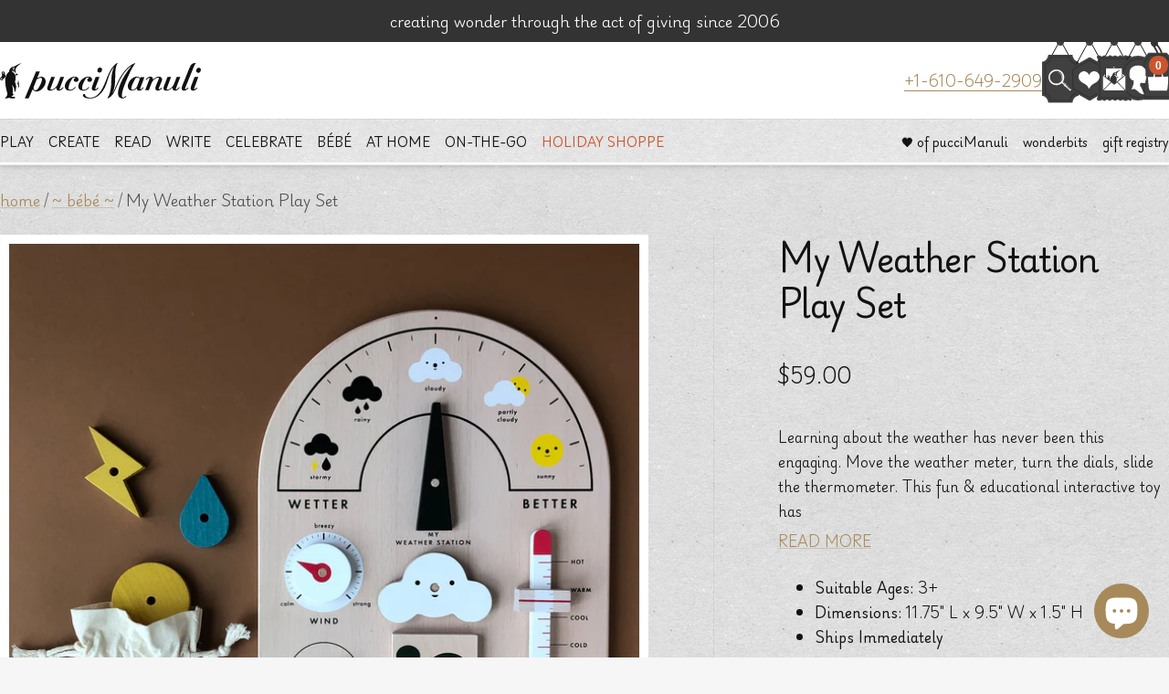

--- FILE ---
content_type: text/css
request_url: https://puccimanuli.com/cdn/shop/t/121/assets/custom.min.css?v=137126481663430247081746552124
body_size: 16401
content:
*{box-sizing:border-box}::-moz-selection{background:RGBA(var(---background-color--primary--rgb),.5);color:var(---color-primary)}::selection{background:RGBA(var(---background-color--primary--rgb),.5);color:var(---color-primary)}body,html{scroll-behavior:smooth}body{--background-image:var(---texture-card);background-blend-mode:multiply;background-image:var(--background-image);background-repeat:repeat;font-size:var(--text-font-size);line-height:var(--body-line-height)}.h1,.h2,.h3,.h4,.h5,.h6,h1,h2,h3,h4,h5,h6{font-optical-sizing:auto;font-style:normal;line-height:var(--heading-line-height)}.h1,.h2,.h3,.h4,.h5,.h6,.heading--large,h1,h2,h3,h4,h5,h6{letter-spacing:var(--heading-letter-spacing)}.h1,.rte .h1,.rte h1,h1{font-size:var(--heading-h1-font-size)}.h2,.rte .h2,.rte h2,h2{font-size:var(--heading-h2-font-size)}.h3,.rte .h3,.rte h3,h3{font-size:var(--heading-h3-font-size)}.h4,.rte .h4,.rte h4,h4{font-size:var(--heading-h4-font-size)}.h5,.rte .h5,.rte h5,h5{font-size:var(--heading-h5-font-size)}.h6,.rte .h6,.rte h6,h6{font-size:var(--heading-h6-font-size)}.heading.heading--small,.heading.heading--xsmall,.subheading{color:RGB(var(--subheading-color));font-size:var(--subheading-font-size);font-weight:var(--subheading-font-weight);font-weight:700;letter-spacing:0}.subheading--large{font-size:var(--subheading-large-font-size);font-weight:700}.heading.heading--xsmall,.subheading--small{font-size:var(--subheading-small-font-size);font-weight:700;letter-spacing:var(--subheading-letter-spacing);text-transform:uppercase}.heading.heading--small{text-transform:none}.blockquote{color:RGB(var(--text-color));font-family:var(--text-font-family);font-size:var(--blockquote-text-font-size);font-style:italic;letter-spacing:0;margin:0;min-height:auto;padding:0}.blockquote:before{content:none}.blockquote--large{font-size:var(--blockquote-text-large-font-size)}.text--large,.text--large p{font-size:var(--text-font-size--large)}.text--small,.text--small p{font-size:var(--text-font-size--small)}.text--xs,.text--xs p{font-size:var(--text-font-size--xs)}.price{font-size:var(---price-font-size)}.price--small{font-size:var(---price-small-font-size)}.price--large,.price--large:not(.price--compare){font-size:var(---price-large-font-size)}.price--highlight{font-weight:var(--text-font-bold-weight)}.rte a{color:var(---color-link)}.logo-and-slogan{align-items:center;border-bottom:1px solid rgb(var(---color-line--rgb),.25);display:flex;gap:1em;justify-content:flex-start;margin-block-end:var(--vertical-breather);padding-block-end:var(--vertical-breather)}@media (max-width:800px){.logo-and-slogan{flex-direction:column}}.logo-and-slogan__slogan{opacity:.25}.footer__item-list{grid-template-columns:repeat(2,minmax(0,1fr))}input[type=date][disabled],input[type=email][disabled],input[type=number][disabled],input[type=password][disabled],input[type=tel][disabled],input[type=text][disabled],select[disabled],textarea[disabled]{cursor:not-allowed}.input-label{display:block;font-size:var(--text-font-size--small);font-weight:var(--text-font-bold-weight);margin-bottom:4px}.input-label-split{display:flex;justify-content:space-between;margin-bottom:4px}.input-label-split .input-label{margin:0}.input{--section-block-background:var(---color-input-background--rgb)}.input .button,.input .reviews_all_container .kl_reviews__button,.reviews_all_container .input .kl_reviews__button{margin:0}.input__field,.select{--section-block-background:var(---color-input-background--rgb);background-color:RGB(var(--section-block-background));color:RGB(var(---color-text--rgb))}.input__label{color:RGB(var(---color-text--light--rgb))}fieldset{-webkit-appearance:none;-moz-appearance:none;appearance:none;border:none;display:block;margin:0;padding:0}.link--hover-color{transition:color .5s}.link--hover-color:hover{color:var(---color-link)}.link--animated{display:inline-block}.link--animated.link--animated--spaced:after{bottom:-.25em}.link--animated.link--animated--bold{font-weight:var(---font-weight-body--bold)}.link--animated.link--animated--bold:after{height:2px}.link--animated.link--animated--show-underline:after{transform:scaleX(1)}.link--animated.link--animated--show-underline:focus:after,.link--animated.link--animated--show-underline:hover:after{transform:scaleX(0)}.margin-bottom--vertical-breather{margin-bottom:var(--vertical-breather)}[class*=template-customers] .link-bar{--background:var(---color-default--rgb);--text-color:var(---color-text--reversed--rgb);--link-color:var(---color-text--reversed--rgb)}.announcement-bar{align-items:center;line-height:1;transition:color .25s,background-color .25s;z-index:10!important}.announcement-bar__message{padding:.7em}.announcement-bar__message-inner{display:flex;gap:.5em;justify-content:center}.announcement-bar__message-inner p{margin:0}.announcement-bar svg{width:22px}store-header.header{overflow:hidden}store-header.header[sticky]{box-shadow:var(--header-shadow)}store-header.header [data-tooltip]{text-transform:lowercase}store-header.header [data-tooltip]:before{bottom:unset;top:calc(100% + 6px)}store-header.header [data-tooltip]:after{border-color:RGB(var(--heading-color)) RGB(var(--heading-color)) transparent transparent;bottom:unset;top:calc(100% + 1px)}@media screen and (pointer:course){store-header.header [data-tooltip]:after,store-header.header [data-tooltip]:before{display:none!important}}@media only screen and (max-width:1000px){store-header.header [data-tooltip]:after,store-header.header [data-tooltip]:before{display:none!important}}store-header.header .split-main-nav__inner{--background-image:var(---texture-card);background-image:var(--background-image);background-repeat:repeat;background-size:var(---texture-card-size);border-top:1px solid rgba(var(---color-line--rgb),.2)}store-header.header .split-main-nav__inner:after,store-header.header .split-main-nav__inner:before{background-color:#fff;border-bottom:1px solid rgba(var(---color-line--rgb),.25);border-top:1px solid rgba(var(---color-line--rgb),.25);content:"";display:block;height:4px;pointer-events:none;position:absolute;width:100%}store-header.header .split-main-nav__inner:after,store-header.header .split-main-nav__inner:before{bottom:0}store-header.header .split-main-nav__container{--container-outer-margin:0px;display:flex;justify-content:space-between;margin-inline-end:auto;margin-inline-start:auto;max-width:var(--container-max-width);padding-block-end:13px;padding-block-start:10px;padding-inline:var(--container-gutter);width:100%}store-header.header desktop-navigation .header__linklist{align-items:center}store-header.header desktop-navigation .header__linklist-link{font-weight:700}store-header.header desktop-navigation>.header__linklist>.header__linklist-item>.header__linklist-link{transition:color .25s}store-header.header desktop-navigation>.header__linklist>.header__linklist-item>.header__linklist-link:hover,store-header.header desktop-navigation>.header__linklist>.header__linklist-item>.header__linklist-link[aria-expanded=true]{color:var(---color--primary)}store-header.header desktop-navigation.desktop-menu--main-menu>.header__linklist>.header__linklist-item{margin-inline-end:16px}store-header.header desktop-navigation.desktop-menu--main-menu>.header__linklist>.header__linklist-item:last-child{margin-inline-end:0}store-header.header desktop-navigation.desktop-menu--main-menu>.header__linklist>.header__linklist-item>.header__linklist-link{font-size:var(--main-navigation-font-size);text-transform:uppercase}store-header.header desktop-navigation.desktop-menu--secondary-menu>.header__linklist>.header__linklist-item{margin-inline-end:0;margin-inline-start:16px}store-header.header desktop-navigation.desktop-menu--secondary-menu>.header__linklist>.header__linklist-item:first-child{margin-inline-start:0}store-header.header desktop-navigation.desktop-menu--secondary-menu>.header__linklist>.header__linklist-item .header__linklist-link{font-size:var(--text-font-size--small)}store-header.header .header-phone-number{margin-right:.5em}store-header.header .header__wrapper{position:relative}store-header.header .header__icon-list{display:flex;gap:30px}store-header.header .header-icon{align-items:center;display:flex;height:40px;justify-content:center;position:relative;transition:transform .2s}store-header.header .header-icon .header-icon__icon{color:#fff;position:relative;z-index:1}store-header.header .header-icon .header-icon__frame svg *{transition:fill .25s,stroke .25s}@media screen and (pointer:fine){store-header.header .header-icon:hover{transform:translateY(3px)}store-header.header .header-icon:hover .header-icon__frame svg *{stroke:#7b6e5a!important;fill:#a7895a!important}}store-header.header .header-icon .header-icon__decoration{position:absolute;top:-20px}store-header.header .header-icon.header-icon--menu .header-icon__decoration{top:-25px}store-header.header .header-icon.header-icon--search .header-icon__decoration{top:-26px}store-header.header .header-icon.header-icon--wishlist .header-icon__decoration{top:-19px}store-header.header .header-icon.header-icon--newsletter .header-icon__decoration{top:-24px}store-header.header .header-icon.header-icon--account .header-icon__decoration,store-header.header .header-icon.header-icon--cart .header-icon__decoration{top:-26px}store-header.header .header-icon__frame{display:inline-block;left:50%;line-height:1;position:absolute;top:50%;transform:translateX(-50%) translateY(-50%);vertical-align:top;z-index:0}store-header.header .header-icon__frame:after{content:""}store-header.header .header-icon--menu{margin-right:5px}store-header.header .header-icon--menu .header-icon__icon svg{position:relative;top:-2px}store-header.header .header-icon--search{margin-right:7px}store-header.header .header-icon--search .header-icon__icon svg{position:relative;top:3px}store-header.header .header-icon--newsletter{margin-top:-5px}store-header.header .header-icon--account .header-icon__icon svg,store-header.header .header-icon--newsletter .header-icon__icon svg{position:relative;top:3px}store-header.header .header-icon--wishlist{margin-top:-15px}store-header.header .header-icon--wishlist .header-icon__icon svg{position:relative;top:4px}store-header.header .header-icon--cart{margin-top:2px}store-header.header .header-icon--cart .header-icon__icon svg{position:relative;top:4px}store-header.header .header__cart-count--floating{background-color:RGB(var(---color-brand-10--rgb));font-family:sans-serif;font-size:12px;line-height:1;z-index:1}.mega-menu{--corner-offset:0;background-blend-mode:multiply;background-color:RGB(var(--megamenu-background));background-image:var(---texture-card);background-size:300px}.mega-menu .mega-menu__inner{justify-content:space-between}.mega-menu .mega-menu__title{margin-bottom:.5em}.mega-menu .mega-menu__title.heading.heading--small,.mega-menu .mega-menu__title.heading.heading--xsmall,.mega-menu .mega-menu__title.subheading{font-weight:700}.mega-menu .linklist__item{margin-bottom:.5em}.mega-menu .linklist__item a{font-size:var(--text-font-size--small)}.mega-menu .mega-menu__column{margin-right:0}.mega-menu .mega-menu__column>.linklist{margin-top:12px}.mega-menu.mega-menu--has-borders .corner-decoration--bottom-left,.mega-menu.mega-menu--has-borders .corner-decoration--bottom-right{bottom:calc(var(--corner-distance) + 10px)}.mega-menu .mega-menu__description{padding-top:var(--vertical-breather-tight)}@media only screen and (min-width:1201px){.mega-menu .mega-menu__image-push{width:240px}}.mega-menu .mega-menu__inner{padding-top:24px}.mega-menu.mega-menu--images-center .mega-menu__images-wrapper{display:flex;justify-content:center;margin:auto;width:100%}.mega-menu.mega-menu--images-center .mega-menu__inner{display:flex}@media only screen and (min-width:1201px){.mega-menu .mega-menu__image-push{width:250px}}@media only screen and (min-width:1401px){.mega-menu .mega-menu__image-push{width:280px}}@media only screen and (min-width:1001px){.mega-menu .mega-menu__image-wrapper{margin-bottom:10px!important}.mega-menu .mega-menu__image-wrapper+.mega-menu__heading{margin-top:10px!important}}.mega-menu.mega-menu--special .mega-menu__main{overflow:hidden!important}.mega-menu.mega-menu--special .mega-menu__title{margin-bottom:1em}.mega-menu.mega-menu--special .mega-menu__column{margin-right:0;margin-top:20px;padding-top:20px}.mega-menu.mega-menu--special .mega-menu__inner{display:flex;margin:auto}.mega-menu.mega-menu--special .mega-menu__columns-wrapper{display:grid;gap:calc(var(--container-gutter)/2);grid-auto-flow:column;grid-template-columns:repeat(3,minmax(250px,1fr));margin:auto}@media only screen and (min-width:1201px){.mega-menu.mega-menu--special .mega-menu__columns-wrapper{gap:var(--container-gutter);grid-template-columns:repeat(3,minmax(300px,1fr))}}.mega-menu.mega-menu--special .mega-menu__columns-wrapper>.mega-menu__column{flex:1 0 350px!important;margin:0;max-width:350px}.mega-menu.mega-menu--special .link--special{display:grid;gap:0;grid-auto-flow:row;margin-bottom:20px;padding-right:80px;position:relative;transition:transform .25s,background .25s}.mega-menu.mega-menu--special .link--special .link__title{transition:color .25s ease-in-out}.mega-menu.mega-menu--special .link--special .link__byline{font-weight:700;transition:color .25s ease-in-out}.mega-menu.mega-menu--special .link--special .link__icon{align-items:center;bottom:0;display:flex;height:20px;justify-content:center;margin:auto;position:absolute;right:20px;top:0;transform:rotate(270deg) translateX(0);transition:transform .25s ease-in-out,color .25s ease-in-out;width:20px}.mega-menu.mega-menu--special .link--special:hover{color:var(---color-primary);opacity:1}.mega-menu.mega-menu--special .link--special:hover .link__title{color:var(---color-primary)!important}.mega-menu.mega-menu--special .link--special:hover .link__icon{transform:rotate(270deg) translateY(0)}.mega-menu.mega-menu--special .mega-menu__images{position:relative;width:100%}.mega-menu.mega-menu--special .special-mega-menu__image{opacity:.5;position:absolute}.mega-menu.mega-menu--special .special-mega-menu__image--left,.mega-menu.mega-menu--special .special-mega-menu__image--right{opacity:0;transition:opacity 1s ease-in-out,transform 1s ease-in-out;transition-delay:0}.mega-menu.mega-menu--special .special-mega-menu__image--left{left:0;opacity:.5;transform:translateX(-130%) rotate(-30deg)}.mega-menu.mega-menu--special .special-mega-menu__image--right{opacity:.5;right:0;transform:translateX(130%) rotate(30deg)}.mega-menu.mega-menu--special .special-mega-menu__image--corner-right{mix-blend-mode:multiply;opacity:.3;right:0;top:0;width:1000px}.mega-menu.mega-menu--special:not([hidden]){opacity:1}.mega-menu.mega-menu--special:not([hidden]) .special-mega-menu__image--left{opacity:.5;transform:translateX(-50%) rotate(0deg)}.mega-menu.mega-menu--special:not([hidden]) .special-mega-menu__image--right{opacity:.5;transform:translateX(40%) rotate(0deg)}.mega-menu .linklist__item{line-height:1.2}.mega-menu .linklist__item.shop-all{margin-top:10px;text-transform:uppercase}.mega-menu .scrolling-text__text{display:block;padding-inline:0!important}.mega-menu .scrolling-text__wrapper{display:block;margin-inline-end:auto;margin-inline-start:auto;max-width:var(--container-max-width);padding-inline:var(--container-gutter);width:100%}.mini-cart .drawer__top{padding-block:1em;padding-inline:var(--container-gutter)}.mini-cart .drawer__content{box-shadow:inset -20px 0 20px rgba(0,0,0,.2)}@media only screen and (min-width:1001px){.mini-cart .drawer__content{padding-inline:20px}}.mini-cart .drawer__footer:before{content:none}.mini-cart .drawer__title span{color:var(---color-primary);margin-left:.25em}.mini-cart .shipping-bar{border:0;margin-top:0}.mini-cart .shipping-bar__progress{background-color:var(---background-color--content-3);border:0;border-radius:100px;color:var(---color-primary);height:5px;overflow:hidden}.mini-cart .mini-cart__gift-topper{display:block;margin-block-start:14px}.mini-cart .order-note{padding:24px}.mini-cart .mini-cart__order-note-title{margin-block-end:6px}.mini-cart .mini-cart__gift-wrap{display:block;margin-bottom:24px}.mini-cart .mini-cart__actions{justify-content:center;margin-bottom:12px}.mini-cart .cart-footer-message__text{background:var(---color-brand-9--contrast);color:#fff;font-size:var(--text-font-size--small);margin-top:1em;margin-inline:calc(var(--container-gutter)*-1);margin-bottom:calc(var(--container-gutter)*-1);padding:.5em 0;text-align:center}.mini-cart .mini-cart__recommendations-list .swym-button{display:none!important}.predictive-search .predictive-search__input{--text-color:var(---color-primary--rgb)}mobile-navigation [data-level="1"] collapsible-content>.mobile-nav{padding:10px 0}mobile-navigation .mobile-nav__link{padding:1em 0}mobile-navigation .mobile-nav__item{font-size:var(--text-font-size--small)}mobile-navigation .mobile-nav__item:not(:last-child){border-bottom:1px solid rgba(var(--text-color),.1)}mobile-navigation .mobile-nav .mobile-nav .mobile-nav__item{margin-block-end:10px!important}@media only screen and (min-width:1201px){.shopify-section--custom-footer{--container-padding:10px}}.shopify-section--custom-footer .section{--vertical-breather:30px}.shopify-section--custom-footer .footer__item--links>*{margin-block-end:10px}.shopify-section--custom-footer .social-media{margin-block:20px}@media only screen and (min-width:741px){.shopify-section--custom-footer .footer__item-list{display:flex;flex-wrap:wrap}}@media only screen and (max-width:1200px){.shopify-section--custom-footer .footer__item-list{justify-content:flex-start}}.shopify-section--custom-footer .footer.block-texture:after{z-index:0}.shopify-section--custom-footer .logo-and-slogan{align-items:center;border-bottom:1px solid rgb(var(--border-color),.1);display:flex;gap:1em;justify-content:flex-start;margin-block-end:var(--vertical-breather);padding-block-end:var(--vertical-breather)}@media (max-width:800px){.shopify-section--custom-footer .logo-and-slogan{flex-direction:column}}.shopify-section--custom-footer .logo-and-slogan__slogan{opacity:.25}@media only screen and (max-width:1000px){.shopify-section--custom-footer .logo-and-slogan__slogan .blockquote{text-align:center}}.shopify-section--custom-footer .footer__item-list{grid-template-columns:repeat(2,minmax(0,1fr))}.shopify-section--custom-footer .footer-border-block{background:rgba(0,0,0,.25);border:1px solid rgba(var(--border-color),.1);padding:var(--container-padding)}.shopify-section--custom-footer .footer__item--shoppe-hours{position:relative}@media only screen and (min-width:1001px){.shopify-section--custom-footer .footer__item--shoppe-hours{min-width:580px}}@media only screen and (max-width:1000px){.shopify-section--custom-footer .footer__item--shoppe-hours{grid-column:span 2;max-width:none;width:100%}}.shopify-section--custom-footer .shop-address{text-align:center}.shopify-section--custom-footer .shop-hours-container .link--animated{display:inline-block}.shopify-section--custom-footer .shop-hours-container__inner{--container-padding:20px}.shopify-section--custom-footer .shop-hours{background:rgba(0,0,0,.2);margin:20px 0}.shopify-section--custom-footer .shop-hours-items{display:grid;grid-auto-flow:column;width:100%}@media (max-width:480px){.shopify-section--custom-footer .shop-hours-items{display:flex;flex-wrap:wrap;gap:10px;justify-content:center}.shopify-section--custom-footer .shop-hours-items .shop-hours-item{flex-grow:1}}.shopify-section--custom-footer .shop-hours-items .shop-hours-item--weekend{display:none}@media (max-width:480px){.shopify-section--custom-footer .shop-hours-items .shop-hours-item--weekend{display:block;width:100%}}.shopify-section--custom-footer .shop-hours-item{font-size:var(--text-font-size--small);text-align:center}.footer__newsletter{margin-top:24px}.footer-newsletter__inner{--container-padding:30px}.footer-newsletter__image-text{align-items:center;display:flex;gap:20px}@media only screen and (max-width:1000px){.footer-newsletter__image-text{flex-direction:column;text-align:center}}.footer-newsletter__text{display:flex;flex-direction:column;gap:12px}@media only screen and (min-width:1001px){.footer-newsletter__text{max-width:400px}}.footer-newsletter__image{max-width:170px}.footer-newsletter__image img{transform:rotate(-5deg)}.footer__follow-on-shop{overflow:hidden!important}.shopify-section--custom-legal-footer .footer.footer--legal{padding:20px 0}@media only screen and (min-width:1001px){.shopify-section--custom-legal-footer .footer.footer--legal{padding:40px 0}}.shopify-section--custom-legal-footer .footer__aside{align-items:flex-start;flex-wrap:wrap;justify-content:space-between;margin-top:0}.shopify-section--custom-legal-footer .footer__copyright{margin:0}@media only screen and (max-width:1000px){.shopify-section--custom-legal-footer .footer__copyright{justify-content:center}}.shopify-section--custom-legal-footer .legal-info{display:flex;flex-direction:column;gap:12px}.shopify-section--custom-legal-footer .legal-info__copyright-menu{align-items:center;display:flex;flex-wrap:wrap;gap:.25em}@media (max-width:480px){.shopify-section--custom-legal-footer .legal-info__copyright-menu{justify-content:center}.shopify-section--custom-legal-footer .legal-info__copyright-menu .square-separator{display:none}}.shopify-section--custom-legal-footer .legal-info__copyright-menu-links{gap:1em}@media (max-width:480px){.shopify-section--custom-legal-footer .legal-info__credit{text-align:center}.shopify-section--custom-legal-footer .footer__payment-methods{margin-top:20px;text-align:center}.shopify-section--custom-legal-footer .payment-methods-list{display:flex;flex-wrap:wrap;justify-content:center}}.manuliville{margin-top:100px}.manuliville__blimp{position:absolute;right:20vw;width:40px}.manuliville__blimp svg{width:100%}@media (min-width:800px){.manuliville__blimp{width:60px}}@media (min-width:1200px){.manuliville__blimp{width:90px}}.manuliville__sun{position:absolute;right:15%;top:-15%;width:150px}.manuliville__sun svg{width:100%}@media (min-width:800px){.manuliville__sun{top:0;width:255px}}@media (min-width:1200px){.manuliville__sun{right:23%;top:10%;width:255px}}.manuliville__train{position:absolute;right:0;top:34%;width:100vw;z-index:5}.manuliville__train svg{transform:translateX(0);width:400px}@media (min-width:800px){.manuliville__train{top:36%}.manuliville__train svg{width:600px}}@media (min-width:1200px){.manuliville__train{top:38%}.manuliville__train svg{width:824px}}.manuliville__train svg{animation-duration:20s;animation-iteration-count:infinite;animation-name:train;animation-timing-function:ease-in}.manuliville{--element-height:308px;--element-width:1950px;--element-container-width:var(--container-max-width);display:block;overflow:hidden}@media (min-width:800px){.manuliville{--element-height:431px;--element-width:2730px}}@media (min-width:1200px){.manuliville{--element-height:615px;--element-width:3900px}}.manuliville__wrapper{height:var(--element-height);overflow:hidden;position:relative}.manuliville-element{bottom:0;display:flex;justify-content:center;left:0;max-width:100vw;position:absolute;width:100%}.manuliville-element>img{display:block}.manuliville-element .svg-container,.manuliville-element>img{height:var(--element-height);max-width:unset;width:var(--element-width)}.manuliville-element svg{height:var(--element-height);width:var(--element-width)}.manuliville__foreground{z-index:8}.manuliville__background-front{z-index:6}.manuliville__background-mid{z-index:4}.manuliville__background-back{z-index:2}.image-with-text:before{mix-blend-mode:multiply;z-index:1}.image-with-text .image-with-text__wrapper{position:relative;z-index:1}@media (max-width:480px){.product-list__inner--scroller{grid-auto-columns:70vw}}.shopify-section--custom-main-product .shopify-product-form>.klaviyo-bis-trigger{display:none!important}.shopify-section--custom-main-product .product{margin-inline:0}.shopify-section--custom-main-product .product .product__divider{align-self:stretch;background:RGBA(var(---color-line--rgb),.25);width:1px}.shopify-section--custom-main-product .product .product__zoom-button{border-radius:100%;bottom:24px;right:24px}.shopify-section--custom-main-product .product .product__media-share-buttons .product-meta__share{justify-content:center}.shopify-section--custom-main-product .product .product-meta__share{justify-content:center;text-align:center}.shopify-section--custom-main-product .product .product-meta__share [is=share-toggle-button]{margin:0}.shopify-section--custom-main-product .product .product-meta__info{display:grid;gap:calc(var(--spacer)*3);grid-auto-flow:row}.shopify-section--custom-main-product .product .product__media{--product-media-width:calc(var(--grid-column-width)*12 + var(--grid-gap)*11);padding:0}.shopify-section--custom-main-product .product .product__info{--product-info-width:calc(var(--grid-column-width)*7 + var(--grid-gap)*7)}.shopify-section--custom-main-product .product-meta{border-bottom:0;display:grid;gap:1.2em;grid-auto-flow:row;padding-bottom:0}.shopify-section--custom-main-product .product-meta>*{margin:0}.shopify-section--custom-main-product .product-media__label-list{flex-direction:column;gap:.5em;left:0;position:absolute;top:20px;z-index:1}.shopify-section--custom-main-product .product__media.product-media--tiled{display:grid;gap:var(--grid-gap);grid-auto-flow:row;overflow:hidden}.shopify-section--custom-main-product .product__media.product-media--tiled .product__media-list-wrapper{grid-column-gap:calc(var(--container-gutter)/2);grid-row-gap:calc(var(--container-gutter)/2);display:grid;grid-template-columns:repeat(2,minmax(0,1fr));width:100%}.shopify-section--custom-main-product .product__media.product-media--tiled .product__media-item:first-child{grid-column-end:span 2}.shopify-section--custom-main-product .product__media.product-media--tiled .product__media-item .product__zoom-button{opacity:0;transition:opacity .25s}.shopify-section--custom-main-product .product__media.product-media--tiled .product__media-item:hover .product__zoom-button{opacity:1}.shopify-section--custom-main-product .product__media.product-media--tiled.product-media--tiled-full-width .product__media-list-wrapper{display:block}.shopify-section--custom-main-product .product__media.product-media--tiled .product__media-item{height:100%;-o-object-fit:cover;object-fit:cover;position:relative;width:100%}.shopify-section--custom-main-product .product__media.product-media--tiled .product__media-item video{-o-object-fit:cover;object-fit:cover}.shopify-section--custom-main-product .product__media.product-media--tiled .product__media-item img,.shopify-section--custom-main-product .product__media.product-media--tiled .product__media-item template{display:block;height:100%;width:100%}.shopify-section--custom-main-product .product__media.product-media--tiled .video-wrapper{border-radius:var(--block-border-radius-reduced);height:100%;overflow:hidden;width:100%}.shopify-section--custom-collection-list .list-collections--card-spacing-small{--container-gutter:8px}@media only screen and (min-width:741px){.shopify-section--custom-collection-list .list-collections--card-spacing-small{--container-gutter:8px}}.shopify-section--custom-collection-list .list-collections:not(.list-collections--no-images) .list-collections__item-image-wrapper:before,.shopify-section--custom-collection-list .list-collections:not(.list-collections--no-images) .list-collections__item-info{transition:opacity .25s}.shopify-section--custom-collection-list .list-collections:not(.list-collections--no-images) .list-collections__item:hover .list-collections__item-image-wrapper:before,.shopify-section--custom-collection-list .list-collections:not(.list-collections--no-images) .list-collections__item:hover .list-collections__item-info{opacity:0}.shopify-section--custom-collection-list .list-collections .list-collections__item-image{min-height:100px}.shopify-section--custom-collection-list .list-collections .list-collections__scroller{overflow-y:hidden}.shopify-section--custom-collection-list .list-collections .list-collections__item-list{gap:var(--container-gutter);justify-content:center}.shopify-section--custom-collection-list .list-collections .list-collections__item-list--card-small{grid-auto-columns:70vw}@media only screen and (min-width:741px){.shopify-section--custom-collection-list .list-collections .list-collections__item-list--card-small{grid-auto-columns:30vw}}@media only screen and (min-width:1001px){.shopify-section--custom-collection-list .list-collections .list-collections__item-list--card-small{grid-auto-columns:23vw}}@media only screen and (min-width:1201px){.shopify-section--custom-collection-list .list-collections .list-collections__item-list--card-small{grid-auto-columns:19vw}}.shopify-section--custom-collection-list .list-collections .list-collections__item-list--card-xs{grid-auto-columns:34vw}@media only screen and (min-width:741px){.shopify-section--custom-collection-list .list-collections .list-collections__item-list--card-xs{grid-auto-columns:20vw}}@media only screen and (min-width:1001px){.shopify-section--custom-collection-list .list-collections .list-collections__item-list--card-xs{grid-auto-columns:15vw}}@media only screen and (min-width:1201px){.shopify-section--custom-collection-list .list-collections .list-collections__item-list--card-xs{grid-auto-columns:13vw}}.shopify-section--custom-collection-list .outline-border{z-index:2}.shopify-section--custom-collection-list .subcollections-label{left:0;margin:auto;position:absolute;right:0;text-align:center;top:0;transform:translateY(-100%);z-index:2}.shopify-section--custom-collection-list .list-collections.list-collections--subcollections .list-collections__item-info p{margin:0}.shopify-section--custom-collection-list .list-collections.list-collections--subcollections .list-collections__item-info .heading.heading--small,.shopify-section--custom-collection-list .list-collections.list-collections--subcollections .list-collections__item-info .heading.heading--xsmall,.shopify-section--custom-collection-list .list-collections.list-collections--subcollections .list-collections__item-info .subheading{margin-bottom:.25em}.shopify-section--custom-collection-list .list-collections.list-collections--grid-carousel-mobile .list-collections__item-list{grid-gap:var(--container-gutter);grid-template-columns:repeat(auto-fit,calc(14.28571% - var(--container-gutter)*1))}.shopify-section--custom-slideshow{--corner-distance:30px}.shopify-section--custom-slideshow .slideshow__image-wrapper{background-color:rgb(var(--image-background-color))}.shopify-section--custom-slideshow .content-box--left{margin-inline-start:0}.shopify-section--custom-slideshow .content-box--left .button-group__wrapper{justify-content:flex-start}.shopify-section--custom-slideshow .content-box--right{margin-inline-end:0}.shopify-section--custom-slideshow .content-box--right .button-group__wrapper{justify-content:flex-end}.shopify-section--custom-slideshow .content-box--center .button-group__wrapper{justify-content:center}.shopify-section--custom-slideshow .content-box .content-box__buttons-text{--text-color:var(--actions-text-color);margin-block-start:24px}.shopify-section--custom-slideshow .button-group__wrapper{display:flex;flex-wrap:wrap}@media only screen and (min-width:1001px){.shopify-section--custom-slideshow .button-group__wrapper{-moz-column-gap:40px!important;column-gap:40px!important;row-gap:12px!important}}.shopify-section--custom-slideshow .slideshow__progress-bar[aria-current=true]:after{box-shadow:var(--glow)}.shopify-section--custom-slideshow .slideshow__slide--flip-layout--mobile .slideshow__image-wrapper--primary{bottom:0;top:unset}.shopify-section--custom-slideshow .slideshow__slide--flip-layout--mobile .slideshow__image-wrapper--secondary{bottom:unset;top:0!important}@media only screen and (max-width:740px){.shopify-section--custom-slideshow .slideshow__slide--split .slideshow__slide-inner{display:flex}.shopify-section--custom-slideshow .slideshow__slide--split .slideshow__image-wrapper--primary,.shopify-section--custom-slideshow .slideshow__slide--split .slideshow__image-wrapper--secondary{height:50%}.shopify-section--custom-slideshow .slideshow__slide--split .slideshow__image-wrapper--secondary{bottom:0;top:unset}.shopify-section--custom-slideshow .slideshow__slide--split .container{align-items:center;display:flex;height:calc(var(--slideshow-min-height)/2)}.shopify-section--custom-slideshow .slideshow__slide--split .slideshow__text-wrapper{width:100%}}@media only screen and (min-width:1201px){.shopify-section--custom-slideshow .slideshow__slide--split .contain-text{max-width:50%}}@media only screen and (max-width:740px){.shopify-section--custom-slideshow .slideshow__slide-inner{align-items:var(--section-blocks-alignment-mobile)}.shopify-section--custom-slideshow .slideshow--small{--slideshow-min-height:160vw}.shopify-section--custom-slideshow .slideshow--medium{--slideshow-min-height:170vw}.shopify-section--custom-slideshow .slideshow--large{--slideshow-min-height:180vw}}.shopify-section--custom-promotion-blocks .promotion-block__content-wrapper{display:grid;gap:calc(var(--spacer)*3);grid-auto-flow:row}.shopify-section--custom-promotion-blocks .promotion-block__content-wrapper>*{margin:0!important}.shopify-section--custom-faq .faq__wrapper{max-width:var(--page-width--huge);width:auto}.shopify-section--custom-faq .faq__item{background-color:RGB(var(--faq-item-background));box-shadow:var(--section-shadow);color:RGB(var(--faq-item-text-color))}.shopify-section--custom-faq .faq__item .collapsible-toggle{font-weight:700}.shopify-section--custom-faq .faq__category{background-color:RGB(var(--faq-category-background));color:RGB(var(--faq-category-text-color));padding:24px 30px}.shopify-section--custom-testimonials{--background:#fff;--cover-height:50px}.shopify-section--custom-testimonials .section{overflow:hidden}.shopify-section--custom-testimonials .corner-decoration *{stroke-width:1px}.shopify-section--custom-testimonials .press-list__wrapper{--corner-distance:20px;background-color:var(--background);max-width:900px;overflow:visible;padding:var(--vertical-breather) var(--vertical-breather-tight)}.shopify-section--custom-testimonials .press-list__item-content{--heading-line-height:1.4;margin-bottom:12px;padding:0}@media only screen and (max-width:1000px){.shopify-section--custom-testimonials .press-list__item-content{margin:0}}.shopify-section--custom-testimonials .press-list__item-content:before{content:none}.shopify-section--custom-testimonials .press-list__decoration{align-items:center;background-color:var(--background);border-radius:100%;display:flex;height:80px;justify-content:center;left:0;margin:0 auto;position:absolute;right:0;width:80px}.shopify-section--custom-testimonials .press-list__decoration svg{position:relative;z-index:2}.shopify-section--custom-testimonials .press-list__decoration:after{background-color:var(--background);content:"";display:block;height:40px;position:absolute;width:100px;z-index:1}.shopify-section--custom-testimonials .press-list__decoration:before{border:1px solid var(---color-primary);border-radius:100%;bottom:0;content:"";display:block;height:calc(100% - 15px);left:0;margin:auto;opacity:.5;pointer-events:none;position:absolute;right:0;top:0;width:calc(100% - 15px)}.shopify-section--custom-testimonials .press-list__decoration-top{top:0;transform:translateY(calc(-50% + 20px))}.shopify-section--custom-testimonials .press-list__decoration-top:after{top:0;transform:translateY(calc(-50% + 3px + var(--cover-height)))}.shopify-section--custom-testimonials .press-list__decoration-bottom{bottom:0;transform:translateY(calc(50% - 20px))}.shopify-section--custom-testimonials .press-list__decoration-bottom:after{bottom:0;transform:translateY(calc(50% - 3px - var(--cover-height)))}.shopify-section--custom-testimonials .press-list__item{z-index:1}.shopify-section--custom-testimonials .press-list__logo-list-wrapper{transform:translateY(calc(var(--vertical-breather)/2 + 6px))}.shopify-section--custom-testimonials .press-list__logo-list-wrapper .dots-nav{justify-content:center}.shopify-section--custom-image-with-text .image-with-text__image-wrapper{position:relative}.shopify-section--custom-image-with-text .image-with-text__image-wrapper svg{--corner-distance:20px;position:absolute;z-index:1}@media only screen and (max-width:740px){.shopify-section--custom-image-with-text .image-with-text__image-wrapper svg{--corner-distance:10px}.shopify-section--custom-image-with-text .container{padding-inline:0}}.shopify-section--custom-rich-text-usps .usps{display:flex;flex-wrap:wrap;grid-template-columns:repeat(2,1fr);margin:auto;max-width:1200px}.shopify-section--custom-rich-text-usps .usp{padding:calc(var(--container-gutter)/2) calc(var(--container-gutter)/1);position:relative}@media only screen and (min-width:1001px){.shopify-section--custom-rich-text-usps .usp{flex:1 0 50%}.shopify-section--custom-rich-text-usps .usp:nth-child(2n){margin-top:20px}}.shopify-section--custom-rich-text-usps .usp.usp--image .usp__inner{padding-left:130px}@media (max-width:1000px){.shopify-section--custom-rich-text-usps .usp.usp--image .usp__inner{padding-left:100px}}.shopify-section--custom-rich-text-usps .usp .usp__title{margin-bottom:.5em}.shopify-section--custom-rich-text-usps .usp .usp__image{align-items:center;background:RGB(var(--section-background));border-radius:100%;display:flex;height:150px;justify-content:center;left:0;position:absolute;top:0;width:150px}@media only screen and (max-width:1000px){.shopify-section--custom-rich-text-usps .usp .usp__image{max-height:100px;max-width:100px;top:20px}}.shopify-section--custom-rich-text-usps .usp .usp__image img{max-width:140px}@media only screen and (max-width:1000px){.shopify-section--custom-rich-text-usps .usp .usp__image img{max-width:100px}}.shopify-section--custom-rich-text-usps .usp__inner{background:var(---background-color--content-2);border-radius:10px;padding:30px}.scrolling-text{--text-font-size:var(--scrolling-text-font-size);background-color:RGB(var(--background));color:RGB(var(--text-color));overflow:hidden;padding-block:1.8em}.scrolling-text.scrolling-text--font-large{--text-font-size:var(--scrolling-text-large-font-size)}.scrolling-text.scrolling-text--font-small{--text-font-size:var(--scrolling-text-small-font-size)}.scrolling-text.scrolling-text--inner-shadow{box-shadow:var(--section-shadow-inner)}.scrolling-text__wrapper{display:grid}.scrolling-text__text{font-size:var(--text-font-size);padding-inline-end:min(1em,2rem);padding-inline-start:min(1em,2rem)}.scrolling-text__text>*{line-height:1.6}@supports (overflow:clip){.scrolling-text{overflow:clip visible}.scrolling-text__text{line-height:1}}@media screen and (min-width:700px){.scrolling-text__text{padding-inline-end:min(1.5em,4rem);padding-inline-start:min(1.5em,4rem)}}@media (prefers-reduced-motion:no-preference){.scrolling-text__wrapper{grid:auto/auto-flow max-content}.scrolling-text--auto .scrolling-text__text{animation:translateFull var(--marquee-animation-duration,0s) linear infinite}.scrolling-text--scroll .scrolling-text__wrapper{min-width:-moz-min-content;min-width:min-content;transform:translateX(calc(var(--transform-logical-flip)*(50vw - 10%*var(--visibility-progress, 0))));transition:transform 50ms linear}}@media (prefers-reduced-motion:reduce){.scrolling-text__wrapper{justify-content:center;text-align:center}}.grid-banners-container{-ms-overflow-style:none;overflow:scroll;position:relative;scrollbar-width:none}.grid-banners-container::-webkit-scrollbar{display:none}.grid-banners{display:grid;gap:var(--container-gutter);grid-auto-columns:80px;grid-auto-flow:column dense;grid-template-rows:repeat(2,minmax(0,1fr));padding:10px var(--container-outer-margin)}@media only screen and (min-width:741px){.grid-banners{grid-auto-columns:130px}}.grid-banner{min-height:160px;overflow:hidden;position:relative}@media only screen and (min-width:741px){.grid-banner{min-height:280px}}.grid-banner__media{bottom:0;left:0;position:absolute;right:0}.grid-banner__media>*{height:100%;-o-object-fit:cover;object-fit:cover;vertical-align:top;width:100%}.grid-banner__overlay{background:RGBA(var(--block-overlay-color),var(--block-overlay-opacity));height:100%;left:0;opacity:0;padding:20px;position:absolute;top:0;transition:opacity .25s ease-in-out;width:100%;z-index:1}.grid-banner__overlay:hover{opacity:1}.grid-banner__text{color:RGB(var(--text-color))}.grid-banner__overlay-inner{display:grid;gap:12px;grid-auto-flow:row}.grid-banner__overlay-inner>*{margin:0}.grid-banners-container{margin:auto}.grid-banners-container__prev-next{position:absolute;right:var(--container-outer-margin);top:50%;transform:translateY(-50%);z-index:1}.col-span-1{grid-column:span 1/span 1}.col-span-2{grid-column:span 2/span 2}.col-span-3{grid-column:span 3/span 3}.col-span-4{grid-column:span 4/span 4}.row-span-1{grid-row:span 1/span 1}.row-span-2{grid-row:span 2/span 2}.row-span-3{grid-row:span 3/span 3}.row-span-4{grid-row:span 4/span 4}.shopify-section--blog-post-banner .article__header-content{display:flex;flex-direction:column;justify-content:center;margin:0;width:100%}.shopify-section--blog-post-banner .article__header-content .corner-decoration{--corner-distance:30px!important}.shopify-section--blog-post-banner .article__header{align-items:stretch}.shopify-section--custom-main-article .article__inner{margin:0}.shopify-section--blog-post-banner .article__category{margin:0 0 20px!important}.shopify-section--blog-post-banner .article__title{margin:0!important}.section .section__header.section__header--wide{max-width:none}.section .section__header.section__header--wide .rte{margin:auto;max-width:1000px}.section--has-custom-code{overflow:hidden!important;position:relative}.section--texture{position:relative}.section--texture:after{--background-image:var(---texture-card);background-image:var(--background-image);background-repeat:repeat;content:"";display:block;height:100%;left:0;mix-blend-mode:multiply;pointer-events:none;position:absolute;top:0;width:100%}.texture-card{position:relative}.texture-card:after{background-repeat:repeat;content:"";display:block;height:100%;left:0;mix-blend-mode:multiply;pointer-events:none;position:absolute;top:0;width:100%}.texture--card,.texture-card:after{--background-image:var(---texture-card);background-image:var(--background-image)}.texture--card{background-blend-mode:multiply;background-repeat:repeat}.section--has-corners{position:relative}.section--has-corners .section__footer{margin-bottom:32px}.section--shadow{box-shadow:0 10px 20px -10px rgba(0,0,0,.2)}.section--shadow.section--shadow--inner{box-shadow:inset 0 0 10px rgba(0,0,0,.2)}.section--shadow.section--shadow--inner-top{box-shadow:inset 0 10px 20px -10px rgba(0,0,0,.2)}.section--shadow.section--shadow--inner-bottom{box-shadow:inset 0 -10px 20px -10px rgba(0,0,0,.2)}.section--heading-shadow .heading{text-shadow:var(--heading-shadow)}.section--use-padding{margin:0;padding:var(--vertical-breather) 0}.section--half-padding{--vertical-breather:calc(var(--vertical-breather)/2)}.section--no-padding{margin:0;padding:0}.section-border--top{border-top:4px solid rgb(var(--border-top-color,--border-color))}@media only screen and (min-width:1001px){.section-border--top{border-top-width:10px}}.section-border--bottom{border-bottom:4px solid rgb(var(--border-bottom-color,--border-color))}@media only screen and (min-width:1001px){.section-border--bottom{border-bottom-width:10px}}.section-border--left{border-left:4px solid rgb(var(--border-left-color,--border-color))}@media only screen and (min-width:1001px){.section-border--left{border-left-width:10px}}.section-border--right{border-right:4px solid rgb(var(--border-right-color,--border-color))}@media only screen and (min-width:1001px){.section-border--right{border-right-width:10px}}@media only screen and (max-width:1000px){.container{--container-gutter:20px}}.container.container--small{--container-max-width:var(--container-width--small)}.container.container--medium{--container-max-width:var(--container-width--medium)}.container.container--large{--container-max-width:var(--container-width--large)}.container.container--huge{--container-max-width:var(--container-width--huge)}@media only screen and (min-width:1001px){.container--desktop{--container-outer-margin:0px;margin-left:auto;margin-right:auto;max-width:var(--container-max-width);padding-left:var(--container-gutter);padding-right:var(--container-gutter);width:100%}}.vertical-breather--tighter{padding-block:var(--vertical-breather-tighter)}.page-header .page-header__text-wrapper{margin-bottom:40px}.page-footer{margin-block-end:min(var(--vertical-breather),80px);margin-inline-end:auto;margin-inline-start:auto;max-width:1200px}.page-content,.shopify-policy__body{--background:var(---background-color--content-1--rgb);background-color:RGB(var(--section-block-background,var(--section-background,var(--background))));padding:var(--container-gutter)}.page-content.page-content--large,.shopify-policy__body{max-width:var(--container-width--large)}.page-content--huge.shopify-policy__body,.page-content.page-content--huge{max-width:var(--page-width--huge)}.product-form{--form-input-field-height:40px;row-gap:18px!important}.product-form .select-wrapper,.product-form input,.product-form select,.product-form textarea{font-size:var(--text-font-size--small)}.product-meta__title{line-height:1.4}.product-form__gift-card-message p,.product-form__payment-container{margin:0}.product-form__gift-card-message textarea{margin:6px 0}.product-form__add-button{margin:0!important}.product-info-box{background-color:RGB(var(--background));border:1px solid rgb(var(--border-color));color:RGB(var(--text-color));margin:24px 0;padding:var(--container-gutter);position:relative;row-gap:10px}.product-info-box p:empty{display:none}.registry-buttons{display:flex;flex-wrap:wrap;gap:calc(var(--container-gutter)/3);justify-content:space-between}.registry-buttons .button,.registry-buttons .reviews_all_container .kl_reviews__button,.reviews_all_container .registry-buttons .kl_reviews__button{flex-grow:1;padding:0 1em}.drawer .product-form{padding:calc(var(--container-gutter)/1.5)}.product-form-icons{display:flex}.product-form-icons .product-form-icon{align-items:center;background:var(---background-color--content-1);border-radius:1000px;box-shadow:var(--product-shadow);cursor:default;display:flex;gap:.5em;justify-content:center;line-height:0;padding:.5em 1.5em .5em .5em;-webkit-user-select:none;-moz-user-select:none;user-select:none}.product-form-icons .product-form-icon__text{font-size:var(--text-font-size--small)}.product-sticky-form{z-index:20}.product-sticky-form .product-sticky-form__title{font-size:var(--product-title-font-size);line-height:var(--product-title-line-height)}.product-info__accordions{--container-gutter:30px}.product-info__accordions .product-info-box{padding-block:calc(var(--container-gutter) - 12px);padding-inline:var(--container-gutter)}.product-accordions{display:grid;grid-auto-flow:row}.product-accordion .animated-plus{color:var(---color-primary)}.product-accordion .product-accordion__toggle{align-items:center;display:flex;justify-content:space-between;padding:12px 0;width:100%}.product-accordion .product-accordion__content{padding-bottom:calc(var(--spacer)*2)}.product-accordion .product-accordion__content p{margin-block-start:0!important}.product-accordion .product-accordion__content p:empty{display:none}.product-accordion+.product-accordion .product-accordion__toggle{border-top:1px solid var(---color-line--light)}.expanding-description{display:block}.expanding-description .expanding-description__toggle{margin-top:6px}.expanding-description:not(.expanding-description--expanded) .expanding-description__long{display:none!important}.expanding-description.expanding-description--block .expanding-description__long{display:block;margin-top:12px}.expanding-description.expanding-description--legacy:not(.expanding-description--expanded) .expanding-description__short:after,.expanding-description.expanding-description--truncated:not(.expanding-description--expanded) .expanding-description__short p:last-child:after{content:"..."}.product-list .product-list__prev-next{top:40%;transform:translateY(-50%)}.product-item-container{display:flow-root;padding:5px;transform:rotate(calc(var(--rotation)*2deg));transition:transform .25s}.product-item{position:relative}.product-item.product-item--card{background-color:var(---background-color--content-1);box-shadow:var(--product-shadow);padding:20px;transition:box-shadow .25s ease-in-out,transform .25s ease-in-out}.product-item.product-item--card:before{border:1px solid var(---color-primary);bottom:0;content:"";display:block;height:calc(100% - 10px);left:0;margin:auto;pointer-events:none;position:absolute;right:0;top:0;width:calc(100% - 10px)}.product-item.product-item--card .product-item-meta__title{font-size:var(--product-title-font-size);font-weight:700;line-height:var(--product-title-line-height)}.product-item.product-item--card .product-item-meta__title:after{background-color:var(---color-line);content:"";display:block;height:.5px;margin-block-start:15px;margin-inline:auto;opacity:.5;width:100px}.product-item.product-item--card .product-item__info{justify-self:stretch}.product-item.product-item--card .product-item-meta{height:100%}.product-item.product-item--card .product-item-meta__price-list-container{margin-top:auto}.product-item.product-item--card.product-item--discover{---color-line:var(--block-border-color);background-color:RGB(var(--background));color:RGB(var(--text-color));height:100%;outline:6px solid var(--block-border-color,---color-primary--rgb);outline-offset:-6px}.product-item.product-item--card.product-item--discover:before{content:none!important}.product-item .product-item-meta{display:flex;flex-direction:column;gap:10px}.product-item .product-item-meta__title{font-size:var(--product-title-small-font-size);font-weight:700}.product-item .product-item-meta__short-description{-webkit-line-clamp:2;-webkit-box-orient:vertical;display:-webkit-box;overflow:hidden}.product-item .product-item__label-list{flex-direction:column;gap:.5em;left:0;top:40px}.product-item .product-item__image-wrapper{margin-block-end:12px}.product-item .product-item__quick-form{padding:0!important}.product-item .product-item__sold-out-overlay{align-items:center;background-color:rgba(0,0,0,.5);bottom:0;display:flex;height:100%;justify-content:center;left:0;position:absolute;right:0;top:0;width:100%;z-index:1}.product-item .product-item__sold-out-overlay-inner{background-color:var(---color-primary);padding:18px 24px}.product-item .product-item__sold-out-overlay-inner .heading{color:var(---color-text--reversed)!important}.product-facet__meta-bar-item .icon--filters{margin-right:0}.product-facet__meta-bar-item--filter{margin-right:1em}.product-facet__meta-bar-item--sort .popover-button{color:var(---color-primary)}.product-facet .checkbox-container{margin-bottom:.25em}.product-facet .checkbox-container label{font-size:var(--text-font-size--small)}@media only screen and (min-width:1001px){.product-facet .product-facet__aside{width:200px}}.product-facet__filters-header{border-bottom:0;padding-bottom:0}.product-facet__meta-bar{align-items:center}.product-facet__active-list .tag{background-color:var(---color-default--light);color:var(---color-text--reversed);font-size:var(--text-font-size--small);padding:5px 10px}.product-facet__active-list .link{--text-color:var(---color-link--rgb);font-size:var(--text-font-size--small)}.range-group{--text-color:var(---color-primary--rgb);--background:var(---color-line--rgb);background:linear-gradient(to var(--transform-origin-end),RGB(var(--background)) var(--range-min),RGBA(var(---color-secondary--rgb),1) var(--range-min),RGBA(var(---color-secondary--rgb),1) var(--range-max),RGB(var(--background)) var(--range-max))}.price-range .price-range__input{background:var(---color-input-background);border-color:RGB(var(---color-line--rgb))}.price-range .price-range__delimiter{margin:1em}.range-group{--background:var(---color-line--light--rgb);background:linear-gradient(to var(--transform-origin-end),RGB(var(--background)) var(--range-min),RGBA(var(---color-secondary--rgb),1) var(--range-min),RGBA(var(---color-secondary--rgb),1) var(--range-max),RGB(var(--background)) var(--range-max))!important}.collection-list-container{display:flow-root;padding:5px;transform:rotate(calc(var(--rotation)*2deg));transition:transform .25s}.promotion-block:after{background:rgba(var(--block-overlay-color),var(--block-overlay-opacity));content:"";height:100%;left:0;pointer-events:none;position:absolute;top:0;width:100%}.promotion-block .promotion-block__content-wrapper{position:relative;z-index:1}.collection-grid-banner{--overlay-padding:20px;display:flex;flex-direction:column;height:100%}@media only screen and (min-width:1001px){.collection-grid-banner{--overlay-padding:40px}}@media only screen and (max-width:1000px){.collection-grid-banner{margin-left:0;margin-right:0}}@media only screen and (min-width:1001px){.collection-grid-banner.collection-grid-banner--span-1{grid-column-end:span 1}.collection-grid-banner.collection-grid-banner--span-2{grid-column-end:span 2}.collection-grid-banner.collection-grid-banner--span-3{grid-column-end:span 3}.collection-grid-banner.collection-grid-banner--span-4{grid-column-end:span 4}}.collection-grid-banner .collection-grid-banner__media{display:flex;flex-direction:column;height:100%;min-height:400px;overflow:hidden;position:relative}.collection-grid-banner .collection-grid-banner__media img,.collection-grid-banner .collection-grid-banner__media video{height:100%;min-height:400px;-o-object-fit:cover;object-fit:cover}@media only screen and (min-width:741px){.collection-grid-banner .collection-grid-banner__media img,.collection-grid-banner .collection-grid-banner__media video{height:100%;left:0;-o-object-fit:cover;object-fit:cover;position:absolute;top:0;width:100%}}.collection-grid-banner .outline-border{--outline-border-opacity:1;opacity:1}.collection-grid-banner .collection-grid-banner__overlay{background-color:RGBA(var(--overlay-color),var(--overlay-opacity));bottom:0;height:100%;padding:var(--overlay-padding);position:absolute;top:0;width:100%;z-index:1}.collection-grid-banner .collection-grid-banner__overlay-inner{max-width:600px}.collection-grid-banner .collection-grid-banner__title{margin-bottom:.25em;margin-top:.5em}.collection-grid-banner .collection-grid-banner__text{color:RGB(var(--text-color));margin-bottom:1em}blog-post-navigation.article__nav:after{background-color:var(---color-primary);height:5px}.drawer{z-index:11}.drawer[open]>.drawer__overlay{opacity:.75;visibility:visible}.drawer__header{--heading-color:var(---color-text--reversed--rgb);background:var(---color-default);color:var(---color-text--reversed)}.drawer__header .h6{font-size:var(--heading-h5-font-size)}.drawer__content--center{display:flex;flex-direction:column;flex-grow:1;gap:calc(var(--spacer)*2);justify-content:center;margin:0}.drawer__content--center>*{margin:0!important}.popover__header{--heading-color:var(---color-text--reversed--rgb);background:var(---color-default);color:var(---color-text--reversed)}.popover__header .h6{font-size:var(--heading-h5-font-size)}.predictive-search{z-index:12}.section-illustration{opacity:0;pointer-events:none;position:absolute!important}.section-illustration.section-illustration--top-left{left:0;position:absolute;top:0}.section-illustration.section-illustration--top-right{position:absolute;right:0;top:0}.section--discover-puccimanuli,.section--discover-puccimanuli .section__color-wrapper{position:relative}.section--discover-puccimanuli .section-illustration{mix-blend-mode:multiply;opacity:.4;z-index:-1}.section--discover-puccimanuli .section-illustration--top-right{right:50px!important}@media only screen and (max-width:1200px){.section--discover-puccimanuli .section-illustration--top-left{width:40vw}.section--discover-puccimanuli .section-illustration--top-right{display:none}}.shopify-section--scrolled-into-view .section.sunburst-layout-1{--illustration-opacity:0.1}.shopify-section--scrolled-into-view .section.sunburst-layout-1 .section-illustration *{fill:var(--illustration-color,var(---color-default))}.shopify-section--scrolled-into-view .section.sunburst-layout-1 .section-illustration.sunburst{transform:scale(0) rotate(0);transform:scale(1) rotate(20deg);transition:all 1s cubic-bezier(.215,.61,.355,1);z-index:0}@media (max-width:1400px){.shopify-section--scrolled-into-view .section.sunburst-layout-1 .section-illustration.sunburst{transform:scale(.75) rotate(20deg)}}.shopify-section--scrolled-into-view .section.sunburst-layout-1 .section-illustration.sunburst--1{left:8%;opacity:1!important;top:20%;transition-delay:0}.shopify-section--scrolled-into-view .section.sunburst-layout-1 .section-illustration.sunburst--1 *{opacity:var(--illustration-opacity)}.shopify-section--scrolled-into-view .section.sunburst-layout-1 .section-illustration.sunburst--2{left:25%;opacity:1!important;top:0;transition-delay:.1s}.shopify-section--scrolled-into-view .section.sunburst-layout-1 .section-illustration.sunburst--2 *{opacity:var(--illustration-opacity)}@media (max-width:1400px){.shopify-section--scrolled-into-view .section.sunburst-layout-1 .section-illustration.sunburst--2{display:none}}.shopify-section--scrolled-into-view .section.sunburst-layout-1 .section-illustration.sunburst--3{left:40%;opacity:1!important;top:-15%;transition-delay:.2s}.shopify-section--scrolled-into-view .section.sunburst-layout-1 .section-illustration.sunburst--3 *{opacity:var(--illustration-opacity)}.shopify-section--scrolled-into-view .section.sunburst-layout-1 .section-illustration.sunburst--4{bottom:-22%;opacity:1!important;right:20%;transition-delay:.3s}.shopify-section--scrolled-into-view .section.sunburst-layout-1 .section-illustration.sunburst--4 *{opacity:var(--illustration-opacity)}.shopify-section--scrolled-into-view .section.sunburst-layout-1 .section-illustration.sunburst--5{opacity:1!important;right:15%;top:0;transition-delay:.4s}.shopify-section--scrolled-into-view .section.sunburst-layout-1 .section-illustration.sunburst--5 *{opacity:var(--illustration-opacity)}@media (max-width:1400px){.shopify-section--scrolled-into-view .section.sunburst-layout-1 .section-illustration.sunburst--5{display:none}}.shopify-section--scrolled-into-view .section.sunburst-layout-1 .section-illustration.sunburst--6{opacity:1!important;right:-5%;top:5%;transition-delay:.5s}.shopify-section--scrolled-into-view .section.sunburst-layout-1 .section-illustration.sunburst--6 *{opacity:var(--illustration-opacity)}@media (max-width:1400px){.shopify-section--scrolled-into-view .section.sunburst-layout-1 .section-illustration.sunburst--6{display:none!important}}.shopify-section--scrolled-into-view .section.sunburst-layout-2{--illustration-opacity:0.1}.shopify-section--scrolled-into-view .section.sunburst-layout-2 .section-illustration{z-index:2!important}.shopify-section--scrolled-into-view .section.sunburst-layout-2 .section-illustration *{fill:var(--illustration-color,var(---color-default))}.shopify-section--scrolled-into-view .section.sunburst-layout-2 .section-illustration.sunburst{transform:scale(0) rotate(0);transform:scale(1) rotate(20deg);transition:all 1s cubic-bezier(.215,.61,.355,1);z-index:0}@media (max-width:1400px){.shopify-section--scrolled-into-view .section.sunburst-layout-2 .section-illustration.sunburst{transform:scale(.75) rotate(20deg)}}.shopify-section--scrolled-into-view .section.sunburst-layout-2 .section-illustration.sunburst--1{bottom:2%;left:30%;opacity:1!important;transition-delay:0}.shopify-section--scrolled-into-view .section.sunburst-layout-2 .section-illustration.sunburst--1 *{opacity:var(--illustration-opacity)}.shopify-section--scrolled-into-view .section.sunburst-layout-2 .section-illustration.sunburst--2{left:33%;opacity:1!important;top:10%;transition-delay:.1s}.shopify-section--scrolled-into-view .section.sunburst-layout-2 .section-illustration.sunburst--2 *{opacity:var(--illustration-opacity)}@media (max-width:1400px){.shopify-section--scrolled-into-view .section.sunburst-layout-2 .section-illustration.sunburst--2{display:none}}.shopify-section--scrolled-into-view .section.sunburst-layout-2 .section-illustration.sunburst--3{left:47%;opacity:1!important;top:0;transition-delay:.2s}.shopify-section--scrolled-into-view .section.sunburst-layout-2 .section-illustration.sunburst--3 *{opacity:var(--illustration-opacity)}.shopify-section--scrolled-into-view .section.sunburst-layout-2 .section-illustration.sunburst--4{bottom:-22%;opacity:1!important;right:20%;transition-delay:.3s}.shopify-section--scrolled-into-view .section.sunburst-layout-2 .section-illustration.sunburst--4 *{opacity:var(--illustration-opacity)}.shopify-section--scrolled-into-view .section.sunburst-layout-2 .section-illustration.sunburst--5{display:none!important;opacity:1!important;right:15%;top:5%;transition-delay:.4s}.shopify-section--scrolled-into-view .section.sunburst-layout-2 .section-illustration.sunburst--5 *{opacity:var(--illustration-opacity)}@media (max-width:1400px){.shopify-section--scrolled-into-view .section.sunburst-layout-2 .section-illustration.sunburst--5{display:none}}.shopify-section--scrolled-into-view .section.sunburst-layout-2 .section-illustration.sunburst--6{opacity:1!important;right:-5%;top:10%;transition-delay:.5s}.shopify-section--scrolled-into-view .section.sunburst-layout-2 .section-illustration.sunburst--6 *{opacity:var(--illustration-opacity)}@media (max-width:1400px){.shopify-section--scrolled-into-view .section.sunburst-layout-2 .section-illustration.sunburst--6{display:none!important}}.shopify-section--scrolled-into-view .section.sunburst-layout-3{--illustration-opacity:0.2!important}.shopify-section--scrolled-into-view .section.sunburst-layout-3.extra-height image-with-text .image-with-text__wrapper{padding:calc(var(--vertical-breather)*2) 0}.shopify-section--scrolled-into-view .section.sunburst-layout-3 .section-illustration{pointer-events:unset!important;z-index:2!important}.shopify-section--scrolled-into-view .section.sunburst-layout-3 .section-illustration *{fill:var(--illustration-color,var(---color-default))}.shopify-section--scrolled-into-view .section.sunburst-layout-3 .section-illustration.sunburst{transform:scale(0) rotate(0);transform:scale(1) rotate(20deg);transition:all 1s cubic-bezier(.215,.61,.355,1);z-index:0}@media (max-width:1400px){.shopify-section--scrolled-into-view .section.sunburst-layout-3 .section-illustration.sunburst{transform:scale(.75) rotate(20deg)}}.shopify-section--scrolled-into-view .section.sunburst-layout-3 .section-illustration.sunburst--1{bottom:10%!important;left:0!important;opacity:1!important;transition-delay:0}.shopify-section--scrolled-into-view .section.sunburst-layout-3 .section-illustration.sunburst--1 *{opacity:var(--illustration-opacity)}.shopify-section--scrolled-into-view .section.sunburst-layout-3 .section-illustration.sunburst--2{left:3%!important;opacity:1!important;top:10%;transition-delay:.1s}.shopify-section--scrolled-into-view .section.sunburst-layout-3 .section-illustration.sunburst--2 *{opacity:var(--illustration-opacity)}@media (max-width:1400px){.shopify-section--scrolled-into-view .section.sunburst-layout-3 .section-illustration.sunburst--2{display:none}}.shopify-section--scrolled-into-view .section.sunburst-layout-3 .section-illustration.sunburst-1--alternate{left:50%!important;opacity:1!important;top:12%!important}.shopify-section--scrolled-into-view .section.sunburst-layout-3 .section-illustration.sunburst--3{left:25%!important;opacity:1!important;top:-10%!important;transition-delay:.2s}.shopify-section--scrolled-into-view .section.sunburst-layout-3 .section-illustration.sunburst--3 *{opacity:var(--illustration-opacity)}.shopify-section--scrolled-into-view .section.sunburst-layout-3 .section-illustration.sunburst--4{bottom:-10%!important;left:35%!important;opacity:1!important;transition-delay:.3s}.shopify-section--scrolled-into-view .section.sunburst-layout-3 .section-illustration.sunburst--4 *{opacity:var(--illustration-opacity)}@media (max-width:1400px){.shopify-section--scrolled-into-view .section.sunburst-layout-3 .section-illustration.sunburst--4{display:none!important}}.shopify-section--scrolled-into-view .section.sunburst-layout-3 .section-illustration.sunburst--5{display:none!important;opacity:1!important;right:15%;top:5%;transition-delay:.4s}.shopify-section--scrolled-into-view .section.sunburst-layout-3 .section-illustration.sunburst--5 *{opacity:var(--illustration-opacity)}@media (max-width:1400px){.shopify-section--scrolled-into-view .section.sunburst-layout-3 .section-illustration.sunburst--5{display:none}}.shopify-section--scrolled-into-view .section.sunburst-layout-3 .section-illustration.sunburst--6{opacity:1!important;right:-5%;top:10%;transition-delay:.5s}.shopify-section--scrolled-into-view .section.sunburst-layout-3 .section-illustration.sunburst--6 *{opacity:var(--illustration-opacity)}@media (max-width:1400px){.shopify-section--scrolled-into-view .section.sunburst-layout-3 .section-illustration.sunburst--6{display:none!important}}.label{--label-height:37px;--corner-size:10px;--background:var(---color-default--rgb);align-items:center;background-color:RGB(var(--background));color:var(---color-text--reversed);display:flex;font-size:var(--text-font-size--small);font-weight:400;height:var(--label-height);justify-content:center;letter-spacing:0;line-height:1;margin:0!important;padding:.25em .8em;position:relative;text-transform:none}@media only screen and (max-width:1200px){.label{font-size:var(--text-font-size--xs);padding:.1em .75em}}.label.label--highlight{--background:var(---color-price--sale--rgb)}.label.label--custom{--background:var(--product-custom-label-background)}.label.label--custom2{--background:var(--product-custom-label-2-background)}.label.label--ribbon:before{border-bottom:calc(var(--label-height)/2) solid rgb(var(--background));border-left-width:calc(var(--label-height)/2);border-left:2px solid rgb(var(--background));border-right:12px solid transparent;border-top:calc(var(--label-height)/2) solid rgb(var(--background));content:"";display:block;position:absolute;right:0;top:0;transform:translateX(calc(100% - 1px));z-index:-1}.dots-nav{margin:0;width:100%}.dots-nav__item{border-radius:100%;height:10px;width:10px}.content-box .content-box__buttons-text,.content-box .content-box__text{margin-block-end:24px}@media only screen and (min-width:1001px){.content-box--medium{width:calc(var(--grid-column-width)*14 + var(--grid-gap)*13)}}@media only screen and (min-width:1201px){.content-box--medium{width:calc(var(--grid-column-width)*9 + var(--grid-gap)*8)}}@media only screen and (min-width:1001px){.content-box--extra-padding{padding:calc(var(--container-gutter)*.5) calc(var(--container-gutter)*1)}}.content-box--dark,.content-box--light{background-color:RGBA(var(--background));outline:1px solid RGBA(var(--text-border-color),var(--text-border-opacity));padding:10px}.content-box--light{--border-color:RGBA(var(---color-primary--rgb),1);--background:255,255,255,1}.content-box--dark{--border-color:RGBA(var(---color-line--rgb),0.25);--background:0,0,0,.5}.content-box__inner{background-color:RGBA(var(--background));outline:1px solid RGBA(var(--text-border-color),var(--text-border-opacity));padding:30px}.content-box__inner .rte+.rte{margin-top:12px}.content-box .rte{margin-bottom:calc(var(--spacer)*3)}.text-container .heading{margin-block-start:8px}@media only screen and (min-width:1001px){.text-container .heading{margin-block-start:12px}}@media only screen and (min-width:1201px){.text-container .heading{margin-block-start:24px}}.corner-decorations{pointer-events:none;position:static}.corner-decoration{pointer-events:none;position:absolute!important}.corner-decoration--top-left{left:var(--corner-distance);top:var(--corner-distance)}.corner-decoration--top-right{right:var(--corner-distance);top:var(--corner-distance);transform:rotate(90deg)}.corner-decoration--bottom-left{bottom:var(--corner-distance);left:var(--corner-distance);transform:rotate(270deg)}.corner-decoration--bottom-right{bottom:var(--corner-distance);right:var(--corner-distance);transform:rotate(180deg)}@media only screen and (max-width:1200px){.corner-decoration{--corner-distance:20px;height:70px;width:70px}}.corner-decoration--small{--corner-distance:20px;height:70px;width:70px}@media only screen and (max-width:1200px){.corner-decoration--small{--corner-distance:10px}}.corner-decoration *{stroke:RGB(var(--corner-color))}.link-bar{--border-color:RGB(var(--background));background-color:RGB(var(--background))}.link-bar,.link-bar__title{color:RGB(var(--text-color))}.link-bar__link-item{color:RGB(var(--link-color))}#shopify-product-reviews .spr-button,#shopify-product-reviews .spr-summary-actions-newreview,.button,.button:not(.button--text),.kl_reviews__button,.reviews_all_container .kl_reviews__button,.shopify-challenge__button{--button-decoration-size:40px;--button-outline-offset:4px;align-items:stretch;-webkit-appearance:none;-moz-appearance:none;appearance:none;background:RGB(var(--button-background,var(---color--default--rgb)));background-image:none;border:1px solid rgba(0,0,0,.2);border-radius:var(--button-border-radius);box-shadow:0 2px 5px 0 rgba(0,0,0,.2);color:RGB(var(--button-text-color,var(---color-text--reversed--rgb)));display:inline-block;display:inline-flex;font-family:var(--text-font-family);font-size:var(--button-font-size);font-weight:700;gap:1em;justify-content:center;letter-spacing:1.5px;line-height:var(--button-height);outline:1px solid rgba(0,0,0,.2);outline-offset:calc(var(--button-outline-offset)*-1);padding:0 30px;position:relative;text-align:center;text-decoration:none;text-shadow:0 0 10px rgba(0,0,0,.2);text-transform:uppercase;transition:background-color .25s;transition:all .25s}#shopify-product-reviews .spr-button:before,#shopify-product-reviews .spr-summary-actions-newreview:before,.button:before,.button:not(.button--text):before,.kl_reviews__button:before,.reviews_all_container .kl_reviews__button:before,.shopify-challenge__button:before{background-color:RGB(var(--button-background));border-radius:100px;bottom:0;content:"";display:block;height:var(--button-decoration-size);left:0;margin:auto;position:absolute;right:0;top:0;transform:translate(calc(var(--button-decoration-size)*-.25));transition:background-color .25s;width:calc(100% + var(--button-decoration-size)*.5);z-index:-1}#shopify-product-reviews .spr-button:after,#shopify-product-reviews .spr-summary-actions-newreview:after,.button:after,.button:not(.button--text):after,.kl_reviews__button:after,.reviews_all_container .kl_reviews__button:after,.shopify-challenge__button:after{background:linear-gradient(20deg,hsla(0,0%,100%,0),#fff);bottom:0;content:"";display:block;height:calc(100% - var(--button-outline-offset)*2);left:var(--button-outline-offset);margin:auto;mix-blend-mode:overlay;opacity:.25;position:absolute;top:0;transform:scaleY(0);transform-origin:bottom left;transition:transform .25s ease-in-out;width:calc(100% - var(--button-outline-offset)*2);z-index:-1}#shopify-product-reviews .spr-button:hover:after,#shopify-product-reviews .spr-summary-actions-newreview:hover:after,.button:hover:after,.button:not(.button--text):hover:after,.kl_reviews__button:hover:after,.shopify-challenge__button:hover:after{transform:scaleY(1)}#shopify-product-reviews .spr-button svg,#shopify-product-reviews .spr-summary-actions-newreview svg,.button svg,.button:not(.button--text) svg,.kl_reviews__button svg,.reviews_all_container .kl_reviews__button svg,.shopify-challenge__button svg{align-self:center}#shopify-product-reviews .spr-button .button__icon,#shopify-product-reviews .spr-summary-actions-newreview .button__icon,.button .button__icon,.button:not(.button--text) .button__icon,.kl_reviews__button .button__icon,.shopify-challenge__button .button__icon{align-items:center;display:flex}#shopify-product-reviews .spr-button.button--wide,#shopify-product-reviews .spr-summary-actions-newreview.button--wide,.button.button--wide,.button:not(.button--text).button--wide,.kl_reviews__button.button--wide,.shopify-challenge__button.button--wide{min-width:220px}#shopify-product-reviews .spr-button.button--tiny,#shopify-product-reviews .spr-summary-actions-newreview.button--tiny,.button.button--tiny,.button:not(.button--text).button--tiny,.kl_reviews__button.button--tiny,.shopify-challenge__button.button--tiny{--button-height:40px;font-size:var(--text-font-size--small);font-weight:400;letter-spacing:0;padding:0 1em;text-transform:none}#shopify-product-reviews .spr-button.button--full,#shopify-product-reviews .spr-summary-actions-newreview.button--full,.button.button--full,.button:not(.button--text).button--full,.kl_reviews__button.button--full,.shopify-challenge__button.button--full{width:100%}#shopify-product-reviews .spr-button.button--simple,#shopify-product-reviews .spr-summary-actions-newreview.button--simple,.button.button--simple,.button:not(.button--text).button--simple,.kl_reviews__button.button--simple,.shopify-challenge__button.button--simple{box-shadow:none;outline:none}#shopify-product-reviews .spr-button.button--simple:after,#shopify-product-reviews .spr-button.button--simple:before,#shopify-product-reviews .spr-summary-actions-newreview.button--simple:after,#shopify-product-reviews .spr-summary-actions-newreview.button--simple:before,.button.button--simple:after,.button.button--simple:before,.button:not(.button--text).button--simple:after,.button:not(.button--text).button--simple:before,.kl_reviews__button.button--simple:after,.kl_reviews__button.button--simple:before,.shopify-challenge__button.button--simple:after,.shopify-challenge__button.button--simple:before{content:none}#shopify-product-reviews .spr-button.button--no-border,#shopify-product-reviews .spr-summary-actions-newreview.button--no-border,.button.button--no-border,.button:not(.button--text).button--no-border,.kl_reviews__button.button--no-border,.shopify-challenge__button.button--no-border{border:none}.ribbon{--ribbon-fold-size:0.5em;--ribbon-padding:1.5em;--ribbon-color:var(---color-default);--ribbon-color-light:color-mix(in srgb,var(--ribbon-color) 50%,#fff);--ribbon-color-dark:color-mix(in srgb,var(--ribbon-color) 75%,#000);--ribbon-color-darker:color-mix(in srgb,var(--ribbon-color) 60%,#000);--ribbon-text-color:#fff;background:var(--ribbon-color);color:var(--ribbon-text-color);display:inline-block;padding:var(--ribbon-fold-size) var(--ribbon-padding);position:relative}.ribbon.heading.heading--small,.ribbon.heading.heading--xsmall,.ribbon.subheading{--ribbon-color:var(--subheading-color--hex)}.ribbon.ribbon--small{font-size:var(--text-font-size--small)}.ribbon.ribbon--xs{font-size:var(--text-font-size--xs)}.ribbon.ribbon--large{font-size:var(--text-font-size--large)}.ribbon.ribbon--full{width:100%}.ribbon.ribbon--fold-before:before{border:calc(var(--ribbon-fold-size)*2.5) solid var(--ribbon-color-dark);border-left-color:transparent;bottom:calc(var(--ribbon-fold-size)*-1);content:"";display:block;left:0;position:absolute;transform:translateX(calc(-100% + var(--ribbon-fold-size)));z-index:-1}.ribbon.ribbon--fold-before .ribbon__inner:before{border-color:var(--ribbon-color-darker) transparent transparent transparent;border-style:solid;border-width:var(--ribbon-fold-size) 0 0 var(--ribbon-fold-size);bottom:0;content:"";display:block;left:0;position:absolute;transform:translateY(100%)}.ribbon.ribbon--fold-after:after{border:calc(var(--ribbon-fold-size)*2.5) solid var(--ribbon-color-dark);border-right-color:transparent;bottom:calc(var(--ribbon-fold-size)*-1);content:"";display:block;position:absolute;right:0;transform:translateX(calc(100% - var(--ribbon-fold-size)));z-index:-1}.ribbon.ribbon--fold-after .ribbon__inner:after{border-color:var(--ribbon-color-darker) transparent transparent transparent;border-style:solid;border-width:var(--ribbon-fold-size) var(--ribbon-fold-size) 0 0;bottom:0;content:"";display:block;position:absolute;right:0;transform:translateY(100%)}.ribbon.ribbon--tail-before{padding-left:0}.ribbon.ribbon--tail-before:before{border:calc(var(--ribbon-fold-size)*2.5) solid var(--ribbon-color);border-left-color:transparent;bottom:0;content:"";display:block;left:0;position:absolute;top:0;transform:translateX(-100%)}.ribbon.ribbon--tail-after{padding-right:0}.ribbon.ribbon--tail-after:after{border:calc(var(--ribbon-fold-size)*2.5) solid var(--ribbon-color);border-right-color:transparent;bottom:0;content:"";display:block;position:absolute;right:0;top:0;transform:translateX(100%)}.inventory.inventory--made-to-order{color:RGB(var(---color-primary--rgb))}@media only screen and (min-width:1001px){.line-item .line-item__image-wrapper{width:110px}}.line-item__quantity{align-items:center;display:flex;gap:10px}.line-item__remove-button{margin:0}.quantity-selector{background-color:var(---color-input-background)}.product-form .quantity-selector{--quantity-selector-height:36px}.checkbox{--heading-color:var(---color-primary--rgb)}.checkbox-container input:not([disabled]){--text-color:var(---color-link--rgb)}.checkbox-container input:not([disabled])+label{transition:color .25s}.checkbox-container input:not([disabled])+label:hover{--text-color:var(---color-link--rgb)}.checkbox-container input[disabled],.checkbox-container input[disabled]+label{opacity:.25}.checkbox-container label{color:RGB(var(--text-color))}.checkbox-container .checkbox{--background:RGB(var(--border-color-darker));border:1px solid rgb(var(--border-color-darker))}.pagination .pagination__nav{position:relative}.pagination .pagination__decoaration{bottom:0;left:0;margin:auto;position:absolute;right:0;transform:translateY(calc(100% + 8px))}@media only screen and (max-width:1000px){.pagination .pagination__decoaration{transform:translateY(100%);width:100px}}.pagination .pagination__nav{background:var(---background-color--content-1);border:2px solid rgb(var(---color-line--rgb),.5);padding:5px}.pagination .pagination__nav-item{color:var(---color-text);font-weight:700}.pagination .pagination__nav-item svg *{stroke-width:1.5px}.pagination a.pagination__nav-item{transition:color .25s}.pagination a.pagination__nav-item:hover{color:var(---color-primary)}.pagination span.pagination__nav-item{cursor:default}.pagination .pagination__nav-item--current{background-color:var(---color-text);color:var(---color-text--reversed)}.rating__caption{color:var(---color-reviews);font-size:var(--text-font-size)}.gift-wrap-gallery{display:grid;gap:20px;grid-template-columns:repeat(2,minmax(0,1fr))}.gift-wrap-gallery-item__caption{padding:var(--spacer) 0;text-align:center}.gift-wrap-gallery-item__image img{margin:0!important}@media only screen and (min-width:1001px){.quote-modal{display:grid;grid-template-columns:repeat(2,minmax(0,1fr))}.quote-modal .newsletter-modal__image{height:100%;min-width:unset}}.gift-topper-modal{--corner-color:var(---color-primary--rgb);--block-border-color:var(---color-primary--rgb);padding:var(--container-gutter);z-index:100}.gift-topper-modal .modal__content{max-width:1000px;position:relative}@media only screen and (max-width:1200px){.gift-topper-modal .modal__content{margin:100px}}.gift-topper-modal .modal__content-inner{padding:40px;position:relative}.gift-topper-modal .text-container{text-align:center}.gift-topper-popover{z-index:100}.gift-toppers{display:grid;gap:var(--container-gutter);grid-auto-flow:row;margin:24px 0}@media only screen and (min-width:1001px){.gift-toppers{display:grid;gap:var(--container-gutter);grid-template-columns:repeat(3,minmax(0,1fr));margin:40px 0}}.gift-topper{--block-border-color:var(---color-white--rgb)}@media only screen and (min-width:1001px){.gift-topper{display:flex;flex-direction:column;gap:10px}}@media only screen and (max-width:1000px){.gift-topper{align-items:start;display:grid;gap:var(--container-gutter);grid-auto-flow:column;grid-template-columns:120px 1fr!important}.gift-topper .gift-topper__image{width:120px}.gift-topper .gift-topper__image img{margin:0}}.gift-topper-form,.gift-topper__meta{display:grid;gap:5px;grid-auto-flow:row}@media only screen and (min-width:1201px){.gift-topper__buttons,.gift-topper__price,.gift-topper__title{text-align:center}}.header-logo{position:relative;z-index:1}.header-logo:hover .header-logo__slogans{opacity:1;transform:translateX(100%)}.header-logo:hover .header-logo__logo:after{transform:scaleY(1)}.header-logo__logo{background:#fff}@media only screen and (min-width:1001px){.header-logo__logo{padding-right:30px}}.header-logo__logo:before{background-color:#fff;bottom:0;content:"";display:block;height:100%;left:0;opacity:1;position:absolute;top:0;transform:translateX(-100%);width:500px}@media only screen and (max-width:1200px){.header-logo__logo:before{display:none}}.header-logo__logo:after{background-color:var(---color-line);bottom:0;content:"";display:block;height:100%;opacity:.5;position:absolute;right:0;top:0;transform:scaleY(0);transition:all .25s;width:1px}@media only screen and (max-width:1200px){.header-logo__logo:after{display:none}}.header-logo__slogans{opacity:0;pointer-events:none;position:absolute;right:-30px;top:3px;transition:all 1s;z-index:-1}@media only screen and (max-width:1200px){.header-logo__slogans{display:none}}.header-logo__slogan{font-style:italic;text-decoration:none;white-space:nowrap}@media only screen and (max-width:1200px){.header-logo__slogan{display:none}}.text-color{color:rgb(var(--text-color))}.heading-color{color:rgb(var(--heading-color))}.text-color-highlight{color:rgb(var(--text-color-highlight))}.color-link,.link-color{--text-color:var(--link-color);color:RGB(var(--text-color))}.square-separator--transparent{background:transparent}.breadcrumb .breadcrumb__list{padding-block:1.25em 1em}.breadcrumb .breadcrumb__link:not([aria-current=page]):not(:hover){opacity:1}.square-separator{border-radius:100px;color:var(---color-primary);height:6px;opacity:1;width:6px}.pswp__prev-next-buttons.prev-next-buttons,prev-next-buttons.prev-next-buttons{display:flex;flex-direction:column;gap:10px}.pswp__prev-next-buttons .prev-next-button,prev-next-buttons .prev-next-button{background-color:RGB(var(---color-default--rgb));border:2px solid rgb(var(---color-default--light--rgb));border-radius:100px}@media only screen and (min-width:1001px){.pswp__prev-next-buttons .prev-next-button:not(.prev-next-button--small),prev-next-buttons .prev-next-button:not(.prev-next-button--small){height:46px;width:46px}}.pswp__button{background-color:RGB(var(---color-default--rgb));border:2px solid rgb(var(---color-default--light--rgb));border-radius:100px}@media only screen and (min-width:1001px){.pswp__button:not(.prev-next-button--small){height:46px;width:46px}}.pswp__button--close{color:var(---color-primary)}.inventory{align-items:center;display:flex;gap:.5em}.inventory:before{background-color:currentColor;border-radius:100%;content:"";display:block;height:.75em;width:.75em}.heading--shadow{text-shadow:var(--heading-shadow)}.block-texture{position:relative}.block-texture:after{--background-image:var(---texture-card);background-image:var(--background-image);background-repeat:repeat;background-size:var(---texture-card-size);bottom:0;content:"";display:block;height:100%;left:0;mix-blend-mode:color-burn;pointer-events:none;position:absolute;right:0;top:0;width:100%;z-index:1}.block-texture>*{position:relative;z-index:1}.block-texture.block-texture--dark{mix-blend-mode:multiply}.block-border,.page-content,.shopify-policy__body{border-color:RGB(var(--block-border-color,var(---background-color--content-2--rgb)));border-style:solid;border-width:8px}@media only screen and (min-width:1001px){.block-border,.page-content,.shopify-policy__body{border-width:10px}}.block-border--small.page-content,.block-border--small.shopify-policy__body,.block-border.block-border--small{border-width:6px}.block-shadow,.page-content,.shopify-policy__body{box-shadow:var(--product-shadow)}.image-border{--border-color:255,255,255;border-color:RGB(var(--border-color));border-style:solid;border-width:8px}@media only screen and (min-width:1001px){.image-border{border-width:10px}}.image-border.image-border--small{border-width:6px}.image-shadow{box-shadow:var(--product-shadow)}.focus-outline :focus-within>.mega-menu:after,.mega-menu:not([hidden]):after,.no-js :focus-within>.mega-menu:after,.no-js :hover>.mega-menu:after{opacity:.75}.texture-overlay-card{--background-image:var(---texture-card);background-image:var(--background-image);background-repeat:repeat;background-size:var(---texture-card-size);bottom:0;display:block;height:100%;left:0;mix-blend-mode:color-burn;position:absolute;right:0;top:0;width:100%}.has-outline-border{position:relative}.has-outline-border:after{border:1px solid rgba(var(--outline-border-color,var(---color-primary--rgb)),var(--outline-border-opacity,.5));bottom:0;content:"";display:block;height:calc(100% - 20px);left:0;margin:auto;opacity:.5;pointer-events:none;position:absolute;right:0;top:0;width:calc(100% - 20px);z-index:1}.has-outline-border.has-outline-border--small:after{height:calc(100% - 10px);width:calc(100% - 10px)}.outline-border{border:1px solid rgba(var(--outline-border-color,var(---color-primary--rgb)),var(--outline-border-opacity,.5));bottom:0;display:block;height:calc(100% - 20px);left:0;margin:auto;opacity:.5;pointer-events:none;position:absolute;right:0;top:0;width:calc(100% - 20px);z-index:1}.outline-border.outline-border--small{height:calc(100% - 10px);width:calc(100% - 10px)}.order-status{margin-block-end:24px}.word-cycle .word-cycle__placeholder{visibility:hidden}.word-cycle .word-cycle__word{left:50%;opacity:0;position:absolute;text-shadow:0 0 3px RGBA(var(---color-primary--rgb),.75),0 0 10px RGBA(var(---color-primary--rgb),.1);transform:translateX(-50%)}.word-cycle .word-cycle__word .letter{display:inline-block;transform-origin:50% 50% 25px}.word-cycle .word-cycle__word .letter.out{transform:rotateX(90deg);transition:transform .32s cubic-bezier(.55,.055,.675,.19)}.word-cycle .word-cycle__word .letter.behind{transform:rotateX(-90deg)}.word-cycle .word-cycle__word .letter.in{transform:rotateX(0deg);transition:transform .38s cubic-bezier(.175,.885,.32,1.275)}.social-media .social-media__item{box-shadow:none}.social-media .social-media__item *{fill:currentColor}.social-media .social-media__item:before{background:none;content:none}.social-media .social-media__item:hover{color:RGB(var(--text-color))!important}.product-meta__share-button-item,.social-media__link{color:var(---color-primary)!important}.product-meta__share-button-item *,.social-media__link *{fill:currentColor}.product-meta__share-button-item:hover,.social-media__link:hover{color:RGB(var(--text-color))!important}.corner-ribbon--exclusive{--ribbon-color:var(---color-default);--edge-color:transparent;--text-color:var(---color-text--reversed)}.corner-ribbon{--ribbon-height:24px;align-items:center;background:var(--ribbon-color);border-bottom:3px solid var(--edge-color);border-top:3px solid var(--edge-color);color:var(--text-color);display:flex;font-size:var(--text-font-size--xs);height:var(--ribbon-height);justify-content:center;pointer-events:none;position:absolute;text-align:center;z-index:1}@media only screen and (min-width:1201px){.corner-ribbon{--ribbon-height:40px;font-size:var(--text-font-size--small)}}.corner-ribbon:after,.corner-ribbon:before{background:var(---color-default);border-bottom:3px solid var(--edge-color);border-top:3px solid var(--edge-color);content:"";height:100%;height:var(--ribbon-height);margin:0 -1px;position:absolute;top:-3px;width:100%}.corner-ribbon:before{right:100%}.corner-ribbon:after{left:100%}.corner-ribbon .corner-ribbon__text{white-space:nowrap}@media only screen and (max-width:1200px){.corner-ribbon .corner-ribbon__text span{display:none}}.corner-ribbon.corner-ribbon--bottom-right{bottom:0;right:0;transform:translateX(28%) translateY(0) rotate(-45deg) scale(1);transform-origin:bottom left}.corner-ribbon.corner-ribbon--top-right{right:0;top:0;transform:translateX(-30%) translateY(0) rotate(45deg) scale(1);transform-origin:bottom left}.tabs-nav__item[aria-expanded=true]{color:var(---color-default)}.tabs-nav__scroller-inner{position:relative}.tabs-nav__scroller-inner:after{background:var(---color-default);bottom:0;content:"";display:block;height:2px;opacity:.1;position:absolute;width:100%}.tabs-nav__item{padding-bottom:.75em!important}.gift-card-recipient{border:1px solid rgba(var(---color-primary--rgb),.25);display:block;margin-block-end:1em;padding:calc(var(--container-gutter)/2)}@media (max-width:500px){.newsletter-modal__image.hidden-lap-and-up{max-height:none}}.kl_reviews__star_rating_widget{justify-content:center!important}.kl_reviews__star_rating_widget__label{--kl-reviews-stars-primary-font-color:var(---color-primary)!important;font-size:var(--text-font-size)!important}.reviews_all_container{--kl-reviews-reviews-primary-font-font-size:var(--text-font-size)}.reviews_all_container p{line-height:var(--body-line-height)!important}.reviews_all_container .kl_reviews__button_bar{flex-wrap:wrap!important;gap:10px 30px!important;margin-bottom:10px!important}.reviews_all_container .kl_reviews__button_bar .kl_reviews__button{height:45px!important;line-height:43px!important;order:2!important}.reviews_all_container .kl_reviews__button_bar .kl_reviews__button:nth-child(2n){--button-background:var(---color-default--rgb);order:0!important}.reviews_all_container .button,.reviews_all_container .kl_reviews__button{--button-background:var(---color-primary--rgb);--button-text-color:var(---color-text--reversed--rgb);--button-height:40px !important letter-spacing:2px!important;align-items:stretch!important;-webkit-appearance:none!important;-moz-appearance:none!important;appearance:none!important;background:rgb(var(--button-background))!important;background-image:linear-gradient(178deg,rgb(var(--button-background)),rgb(var(--button-background)) 10%,rgba(0,0,0,.071) 10%,rgba(0,0,0,.071) 100%),linear-gradient(rgb(var(--button-background)),rgb(var(--button-background)))!important;background-image:none!important;background-position:100% -100%,100% 100%!important;background-repeat:no-repeat!important;background-size:100% 200%,100% 100%!important;border:1px solid rgba(0,0,0,.2)!important;border-radius:var(--button-border-radius)!important;box-shadow:0 2px 5px 0 rgba(0,0,0,.2)!important;color:rgb(var(--button-text-color))!important;display:inline-block!important;display:inline-flex!important;font-size:var(--text-font-size--xs)!important;font-weight:700!important;gap:1em!important;justify-content:center!important;line-height:1em!important;line-height:var(--button-height)!important;margin:0!important;outline:1px solid rgba(0,0,0,.2)!important;outline-offset:calc(var(--button-outline-offset)*-1)!important;padding:0 30px!important;position:relative!important;text-align:center!important;text-decoration:none!important;text-shadow:0 0 10px rgba(0,0,0,.2)!important;text-transform:uppercase!important;transform:translateZ(0)!important;transition:background-position .3s cubic-bezier(.215,.61,.355,1)!important;transition:background-color .25s!important;transition:all .25s!important}.reviews_all_container .button:before,.reviews_all_container .kl_reviews__button:before{background-color:RGB(var(--button-background))!important;border-radius:100px!important;bottom:0!important;content:""!important;display:block!important;height:var(--button-decoration-size)!important;left:0!important;margin:auto!important;position:absolute!important;right:0!important;top:0!important;transform:translate(calc(var(--button-decoration-size)*-.25))!important;transition:background-color .25s!important;width:calc(100% + var(--button-decoration-size)*.5)!important;z-index:-1!important}.reviews_all_container .button:after,.reviews_all_container .kl_reviews__button:after{background:linear-gradient(20deg,hsla(0,0%,100%,0),#fff)!important;bottom:0!important;content:""!important;display:block!important;height:calc(100% - var(--button-outline-offset)*2)!important;left:var(--button-outline-offset)!important;margin:auto!important;mix-blend-mode:overlay!important;opacity:.25!important;position:absolute!important;top:0!important;transform:scaleY(0)!important;transform-origin:bottom left!important;transition:transform .25s ease-in-out!important;width:calc(100% - var(--button-outline-offset)*2)!important;z-index:-1!important}.reviews_all_container .button:hover:after,.reviews_all_container .kl_reviews__button:hover:after{transform:scaleY(1)!important}.reviews_all_container .kl_reviews__summary__header{display:none}@media only screen and (max-width:1000px){.reviews_all_container .kl_reviews__summary__rating--1-1{gap:30px!important}}.reviews_all_container .kl_reviews__summary__average{background-color:RGBA(var(---color-primary--rgb),.2)!important;border-radius:100%;height:100px;justify-content:center;width:100px}@media only screen and (min-width:1001px){.reviews_all_container .kl_reviews__summary__average{justify-content:center}}@media only screen and (max-width:1000px){.reviews_all_container .kl_reviews__summary__average{justify-content:center}}.reviews_all_container .kl_reviews__summary__average_value{margin:0}.reviews_all_container .kl_reviews__summary__average_and_stars{align-items:start}.reviews_all_container .kl_reviews__histogram{margin:0 0 0 auto}@media only screen and (max-width:1000px){.reviews_all_container .kl_reviews__histogram{margin:auto!important}}.reviews_all_container .kl_reviews__histogram__rating,.reviews_all_container .kl_reviews__histogram__value,.reviews_all_container .kl_reviews__summary__stars__count{font-size:var(--text-font-size--small)}.reviews_all_container .kl_reviews__list_container{min-height:50px!important}.reviews_all_container .kl_reviews__summary__average_and_stars{margin:0 auto 0 0}@media only screen and (max-width:1000px){.reviews_all_container .kl_reviews__summary__average_and_stars{align-items:center!important;justify-content:center!important;margin:0!important}}.reviews_all_container .kl_reviews__review_item:last-child{margin:0!important}.reviews_all_container .kl_reviews__review__response{border-left:5px solid var(---color-primary);padding-left:20px}.reviews_all_container .kl_reviews__review__response_title{color:var(---color-primary)!important;font-size:var(--heading-h6-font-size)!important}.reviews_all_container .kl_reviews__review__response_content{background-color:RGBA(var(---color-primary--rgb),.2)!important;border-radius:0!important;padding:1em!important;width:100%!important}.reviews_all_container .kl_reviews__review__author{font-size:var(--heading-h6-font-size);font-weight:700}.reviews_all_container .kl_reviews__review__timestamp{font-size:var(--text-font-size)}.reviews_all_container .kl_reviews__list__tab{font-size:var(--heading-h6-font-size)!important;margin-right:1em!important;padding-left:0!important;padding-right:0!important}.reviews_all_container .kl_reviews__list__tab small{margin-left:.75em!important}.reviews_all_container .kl_reviews__list__tab:last-child{padding-right:0!important}.reviews_all_container .kl_reviews__list__tab:focus{outline:none!important}.reviews_all_container .kl_reviews__list__tab--active:after{border-radius:0!important}.footer-newsletter__form .klaviyo-form,.footer-newsletter__form .needsclick,.reviews_all_container .kl_reviews__list_loading__overlay{padding:0!important}.footer-newsletter__inner{align-items:center;display:flex;gap:var(--container-gutter)}@media (max-width:1000px){.footer-newsletter__inner{flex-direction:column}}@media (min-width:1000px){.footer-newsletter__inner{align-items:center;display:flex;gap:var(--container-gutter)}}.footer-newsletter__form{margin-left:auto}.footer-newsletter__form .klaviyo-form [data-testid=form-row]{align-items:center!important;flex-wrap:wrap!important;gap:10px;justify-content:flex-end!important}.footer-newsletter__form .klaviyo-form [data-testid=form-row]>div{flex:2 0 auto!important}.footer-newsletter__form .klaviyo-form [data-testid=form-row]>div:nth-child(3){flex:0 1 auto!important}@media (min-width:1200px){.footer-newsletter__form .klaviyo-form [data-testid=form-row]>div{max-width:200px;min-width:120px!important}}@media (max-width:800px){.footer-newsletter__form .klaviyo-form [data-testid=form-row]>div{width:100%}}.footer-newsletter__form .klaviyo-form button{--button-decoration-size:40px;--button-outline-offset:4px;--button-background:var(---color-primary--rgb);align-items:stretch!important;-webkit-appearance:none!important;-moz-appearance:none!important;appearance:none!important;background:RGB(var(--button-background,var(---color--default--rgb)))!important;background-image:none!important;border:1px solid rgba(0,0,0,.2)!important;border-radius:var(--button-border-radius)!important;box-shadow:0 2px 5px 0 rgba(0,0,0,.2)!important;color:RGB(var(--button-text-color,var(---color-text--reversed--rgb)))!important;display:inline-block!important;display:inline-flex!important;font-family:var(--text-font-family)!important;font-size:calc(var(--base-font-size) - 3px)!important;font-weight:var(--text-font-bold-weight)!important;gap:1em!important;height:auto!important;justify-content:center!important;letter-spacing:1.5px!important;line-height:var(--button-height)!important;margin:0!important;min-width:150px!important;outline:1px solid rgba(0,0,0,.2)!important;outline-offset:calc(var(--button-outline-offset)*-1)!important;padding:0 30px!important;position:relative!important;text-align:center!important;text-decoration:none!important;text-shadow:0 0 10px rgba(0,0,0,.2)!important;text-transform:uppercase!important;transition:background-color .25s!important;transition:all .25s!important;width:100%}.footer-newsletter__form .klaviyo-form input{background-color:RGB(var(--background))!important;background-color:RGBA(var(--background),.75)!important;border:1px solid rgba(var(---color-primary--rgb),.5)!important;color:#fff!important;font-family:var(--text-font-family)!important;font-size:var(--text-font-size)!important;padding:1.5em 1em!important;transition:all .25s!important}.footer-newsletter__form .klaviyo-form input::-moz-placeholder{font-family:var(--text-font-family)!important;font-size:var(--text-font-size)!important}.footer-newsletter__form .klaviyo-form input::placeholder{font-family:var(--text-font-family)!important;font-size:var(--text-font-size)!important}.footer-newsletter__form .klaviyo-form input:focus,.footer-newsletter__form .klaviyo-form input:hover{outline:none!important}.footer-newsletter__form .klaviyo-form input:focus:focus,.footer-newsletter__form .klaviyo-form input:focus:hover,.footer-newsletter__form .klaviyo-form input:hover:focus,.footer-newsletter__form .klaviyo-form input:hover:hover{border:1px solid rgba(var(---color-primary--rgb),1)!important}.product-item .swym-add-to-wishlist-view-product{--button-size:40px!important;align-items:center!important;background-color:var(---color-primary)!important;border:2px solid var(---color-text--reversed)!important;border-radius:100%!important;box-shadow:0 2px 4px rgba(0,0,0,.11),0 0 20px rgba(0,0,0,.05)!important;display:flex!important;flex-direction:row!important;font-size:20px!important;font-weight:700!important;height:var(--button-size)!important;isolation:isolate!important;justify-content:center!important;padding:0!important;position:absolute!important;right:15px!important;top:15px!important;width:var(--button-size)!important;z-index:1!important}.product-item .swym-add-to-wishlist-view-product:after{background-image:url("data:image/svg+xml;charset=utf-8,%3Csvg width='24' height='24' viewBox='0 0 800 724' fill='none' xmlns='http://www.w3.org/2000/svg'%3E%3Cpath d='M714.153 45.464C674.607 15.316 630.969.026 584.45.026c-58.695 0-122.097 25.052-184.449 72.69C337.648 25.078 274.246.026 215.551.026c-46.519 0-90.157 15.29-129.703 45.438C27.988 89.58-.882 145.25.023 210.925c3.113 224.893 368.314 490.26 383.857 501.446l16.121 11.602 16.12-11.602c15.547-11.186 380.748-276.553 383.857-501.446.906-65.676-27.965-121.346-85.825-165.462Z' fill='%23fff'/%3E%3C/svg%3E")!important;background-position:50%!important;background-repeat:no-repeat!important;content:""!important;display:block!important;height:30px!important;width:30px!important}.product-item .swym-add-to-wishlist-view-product.swym-added{opacity:1!important}.product-item .swym-add-to-wishlist-view-product.swym-added:after{background-image:url("data:image/svg+xml;charset=utf-8,%3Csvg width='24' height='24' viewBox='0 0 800 724' fill='none' xmlns='http://www.w3.org/2000/svg'%3E%3Cpath d='M714.153 45.464C674.607 15.316 630.969.026 584.45.026c-58.695 0-122.097 25.052-184.449 72.69C337.648 25.078 274.246.026 215.551.026c-46.519 0-90.157 15.29-129.703 45.438C27.988 89.58-.882 145.25.023 210.925c3.113 224.893 368.314 490.26 383.857 501.446l16.121 11.602 16.12-11.602c15.547-11.186 380.748-276.553 383.857-501.446.906-65.676-27.965-121.346-85.825-165.462Z' fill='%23000'/%3E%3C/svg%3E")!important}.product-item .swym-add-to-wishlist-view-product:focus,.product-item .swym-add-to-wishlist-view-product:hover{opacity:.8!important}@media only screen and (min-width:1201px){.product-item .swym-add-to-wishlist-view-product{--button-size:48px!important;border-width:3px!important}.product-item .swym-add-to-wishlist-view-product:after{height:24px!important;width:24px!important}}.swym-wishlist-detail-separator,.swym-wishlist-product-detail-tab-bar{display:none!important}.swym-color-2,.swym-user-login-status,.swym-wishlist-context-menu{color:var(---color-primary)!important}.swym-title-1{font-size:var(--heading-h3-font-size)!important}.swym-text-heading{font-size:var(--heading-h5-font-size)!important}.swym-text-content{font-size:var(--text-font-size)!important}.swym-input,.swym-label,.swym-select .swym-value{font-size:var(--text-font-size--small)!important}.swym-input,.swym-select .swym-value{border:1px solid rgba(var(---color-line--rgb),.7)!important}.swym-heading,.swym-wishlist-product-title{color:RGB(var(--heading-color))!important;display:block;font-family:var(--heading-font-family)!important;font-style:var(--heading-font-style)!important;font-weight:var(--heading-font-weight)!important;letter-spacing:0!important;text-transform:var(--heading-text-transform)!important}.swym-wishlist-main-title{font-size:var(--heading-h4-font-size)!important}.swym-button,.swym-registry-add-btn-container .swym-registry-add-modal-btn,.swym-wishlist-detail-content .swym-wishlist-add-to-cart-btn,.swym-wishlist-grid .swym-add-to-cart-btn{--button-height:50px!important;align-items:stretch!important;-webkit-appearance:none!important;-moz-appearance:none!important;appearance:none!important;background:RGB(var(--button-background,var(---color--default--rgb)))!important;background-image:none!important;border:1px solid rgba(0,0,0,.2)!important;border-radius:0!important;border-radius:var(--button-border-radius)!important;box-shadow:0 2px 5px 0 rgba(0,0,0,.2)!important;color:RGB(var(--button-text-color,var(---color-text--reversed--rgb)))!important;display:inline-block!important;display:inline-flex!important;font-family:var(--text-font-family)!important;font-size:calc(var(--base-font-size) - 3px)!important;font-weight:var(--text-font-bold-weight)!important;gap:1em!important;height:var(--button-height)!important;justify-content:center!important;letter-spacing:2px;letter-spacing:1.5px!important;line-height:var(--button-height)!important;outline:1px solid rgba(0,0,0,.2)!important;outline-offset:calc(var(--button-outline-offset)*-1)!important;padding:0 30px!important;position:relative!important;text-align:center!important;text-decoration:none!important;text-shadow:0 0 10px rgba(0,0,0,.2)!important;text-transform:uppercase!important;transition:background-color .25s!important;transition:all .25s!important}.swym-button-1{--button-background:var(---color-primary--rgb)!important}.swym-button-2{--button-background:var(---color-default--rgb)!important}.product-form .swym-button-bar{margin-bottom:15px!important;width:100%}.swym-button-bar{margin:0!important}.swym-button-bar .swym-btn-container{display:flex!important;display:flex;flex-wrap:nowrap!important;gap:calc(var(--container-gutter)/3)!important;justify-content:space-between!important;margin:0!important}.swym-button-bar .swym-btn-container .swym-button{display:block!important;width:100%!important}.swym-button-bar .swym-btn-container .swym-add-to-wishlist{--button-background:var(--section-block-background)!important;--button-text-color:var(---color-default--light);font-size:var(--text-font-size--small)!important}.swym-button-bar .swym-btn-container .swym-add-to-wishlist .product-form__add-button{display:none!important}.swym-product-final-price,.swym-product-original-price,.swym-product-price{font-size:var(---price-small-font-size)!important;font-weight:400!important}.swym-wishlist-context-menu-content{padding:15px!important}.swym-wishlist-context-menu-item{margin:0!important;padding:0!important}.swym-ui-component.swym-wishlist-page .swym-wishlist-container-title-bar{border-bottom:0!important;padding:0!important}.swym-action-container{right:0!important}.swym-wishlist-detail-header{color:var(---color-primary)}@media (max-width:800px){.swym-ui-component .swym-simple-wishlist-container .swym-wishlist-container-title-bar .swym-user-login-status{right:0!important}}.swym-wishlist-grid{display:grid!important;gap:calc(var(--container-gutter)/2);grid-template-columns:repeat(1,minmax(0,1fr))!important;margin:0!important;max-width:unset!important;padding:0!important}@media (min-width:600px){.swym-wishlist-grid{grid-template-columns:repeat(2,minmax(0,1fr))!important}}@media (min-width:1000px){.swym-wishlist-grid{grid-template-columns:repeat(4,minmax(0,1fr))!important}}@media (min-width:1400px){.swym-wishlist-grid{grid-template-columns:repeat(4,minmax(0,1fr))!important}}.swym-wishlist-grid li{margin:0!important;padding:0!important;width:100%!important}.swym-image-full img{margin:0!important}.swym-empty-wishlist-title{font-size:var(--heading-h4-font-size)!important}.swym-empty-wishlist-text{text-align:center}.swym-wishlist-detail .swym-wishlist-product-detail-content button{margin:0!important}.swym-wishlist-detail .swym-image-thumbnails ul li{padding:0!important}.swym-wishlist-detail .swym-image-thumb.swym-selected{border:0!important;outline:2px solid var(---color-primary)!important;outline-offset:-2px}.swym-wishlist-detail .swym-image-thumb img{margin:0!important}.swym-wishlist-item{gap:.75em;justify-content:flex-start!important;margin-top:20px!important}.swym-wishlist-item .swym-wishlist-image{margin:40px 0 0!important}.swym-wishlist-item .swym-wishlist-image-wrapper{height:auto!important;max-height:unset!important;width:auto!important}.swym-wishlist-item .swym-product-price{padding:0!important}.swym-wishlist-item .swym-title{font-size:var(--text-font-size--large)!important;font-size:var(--product-title-font-size)!important;font-weight:400!important;text-overflow:unset!important;white-space:unset!important}.swym-wishlist-item .swym-variant-title{font-size:var(--text-font-size)!important;margin:0!important}.swym-wishlist-item .swym-variant-title:empty{display:none}.swym-wishlist-item .swym-add-to-cart-btn{margin:auto 0 0!important}.swym-wishlist-item .swym-title{margin:0!important}.swym-wishlist-item .swym-button{pointer-events:unset!important}.swym-wishlist-item .swym-delete-btn{align-items:center!important;right:0!important;top:0!important}.swym-wishlist-item .swym-delete-btn .swym-icon{align-items:center;display:flex;height:32px!important;justify-content:center;width:32px!important}.swym-wishlist-item .swym-delete-btn .swym-icon:before{color:var(---color-primary)!important}.swym-share-email-button-container{justify-content:flex-start!important}.swym-modal-content .swym-close-btn{align-items:center!important;display:flex!important;height:40px!important;justify-content:center!important;width:40px!important}.swym-registry-form-page-field-parent{--section-block-background:var(---color-input-background--rgb);background-color:RGB(var(--section-block-background));border:1px solid rgba(var(--text-color),.15);color:RGB(var(---color-text--rgb))}.swym-registry-form-page-field-parent input,.swym-registry-form-page-field-parent select,.swym-registry-form-page-field-parent textarea{-webkit-appearance:none;-moz-appearance:none;appearance:none;background:transparent}.swym-registry-register-container{background-color:var(---background-color--content-1)}.swym-registry-add-btn-container .swym-registry-add-modal-btn{--button-background:var(--section-block-background)!important;--button-text-color:var(---color-default--light);font-size:var(--text-font-size--small)!important}.swym-registry-add-to-registry-success-modal-container .swym-registry-modal-container{border-color:RGB(var(--block-border-color,var(---background-color--content-2--rgb)))!important;border-style:solid!important;border-width:8px!important;padding:20px!important;width:calc(100% - var(--container-gutter))!important}@media only screen and (min-width:1001px){.swym-registry-add-to-registry-success-modal-container .swym-registry-modal-container{max-width:var(--container-width--small)}}.swym-registry-add-to-registry-success-modal-container .swym-registry-success-registry{color:var(---color-default)!important;font-family:var(--heading-font-family)!important;font-size:var(--heading-h5-font-size)!important;padding-bottom:20px!important}.swym-registry-add-to-registry-success-modal-container .swym-registry-view-success-registry{font-size:var(--text-font-size--large)!important;margin:0!important;padding:20px 0!important}.swym-registry-add-to-registry-success-modal-container .swym-registry-view-success-registry span{color:var(---color-link)!important}.shopify-section--apps .ooo-instagram{margin:0!important}product-payment-terms .swym-button-bar{display:none!important}#wrapped-gift-card-popup h2{font-family:var(--heading-font-family);text-align:center}inbox-online-store-chat{z-index:10!important}.text-left{text-align:left!important}.text-center{text-align:center!important}.text-right{text-align:right!important}@media only screen and (max-width:1000px){.text-left--mobile{text-align:left!important}.text-center--mobile{text-align:center!important}.text-right--mobile{text-align:right!important}}.text-transform--uppercase{text-transform:uppercase!important}.text-transform--none{text-transform:none!important}.bold,.strong{font-weight:var(--text-font-bold-weight)!important}.font-weight-bold{font-weight:700}.italic{font-style:italic}.strikethrough{text-decoration:line-through}.color-default{color:var(---color-default)!important}.color-primary{color:var(---color-primary)!important}.color-secondary{color:var(---color-secondary)!important}.color-tertiary{color:var(---color-tertiary)!important}.color-success{color:var(---color-success)!important}.color-warning{color:var(---color-warning)!important}.color-danger{color:var(---color-danger)!important}.color-info{color:var(---color-info)!important}.color-text{color:var(---color-text)}.color-text-reversed{color:var(---color-text--reversed)}.background-color--default{background:RGB(var(---color-default--rgb))}.background-color--primary{background:RGB(var(---color-primary--rgb))}.background-color--secondary{background:RGB(var(---color-secondary--rgb))}.background-color--tertiary{background:RGB(var(---color-tertiary--rgb))}.background-color--success{background:RGB(var(---color-success--rgb))}.background-color--warning{background:RGB(var(---color-warning--rgb))}.background-color--danger{background:RGB(var(---color-danger--rgb))}.background-color--info{background:RGB(var(---color-info--rgb))}.background-color--content-1{background:RGB(var(---background-color--content-1--rgb))}.inline-block{display:inline-block!important}.inline-flex{display:inline-flex!important}.flex{display:flex!important}.flex-wrap{flex-wrap:wrap!important}.flex-column{flex-direction:column}.gap-1{gap:calc(var(--spacer)*1)}.gap-2{gap:calc(var(--spacer)*2)}.gap-3{gap:calc(var(--spacer)*3)}.gap-4{gap:calc(var(--spacer)*4)}.position-relative{position:relative}.object-fit-cover{-o-object-fit:cover!important;object-fit:cover!important}.object-position-top{-o-object-position:top!important;object-position:top!important}.object-position-bottom{-o-object-position:bottom!important;object-position:bottom!important}.object-position-left{-o-object-position:left!important;object-position:left!important}.object-position-right{-o-object-position:right!important;object-position:right!important}.object-position-center{-o-object-position:center!important;object-position:center!important}.justify-start{justify-content:start!important}.justify-self-start{justify-self:start!important}.align-start{align-items:start!important}.align-self-start{align-self:start!important}.justify-center{justify-content:center!important}.justify-self-center{justify-self:center!important}.align-center{align-items:center!important}.align-self-center{align-self:center!important}.justify-end{justify-content:end!important}.justify-self-end{justify-self:end!important}.align-end{align-items:end!important}.align-self-end{align-self:end!important}.justify-flex-start{justify-content:flex-start!important}.justify-self-flex-start{justify-self:flex-start!important}.align-flex-start{align-items:flex-start!important}.align-self-flex-start{align-self:flex-start!important}.justify-flex-end{justify-content:flex-end!important}.justify-self-flex-end{justify-self:flex-end!important}.align-flex-end{align-items:flex-end!important}.align-self-flex-end{align-self:flex-end!important}.justify-self-start{justify-content:self-start!important}.justify-self-self-start{justify-self:self-start!important}.align-self-start{align-items:self-start!important}.align-self-self-start{align-self:self-start!important}.justify-self-end{justify-content:self-end!important}.justify-self-self-end{justify-self:self-end!important}.align-self-end{align-items:self-end!important}.align-self-self-end{align-self:self-end!important}.justify-stretch{justify-content:stretch!important}.justify-self-stretch{justify-self:stretch!important}.align-stretch{align-items:stretch!important}.align-self-stretch{align-self:stretch!important}.justify-space-between{justify-content:space-between!important}.justify-self-space-between{justify-self:space-between!important}.align-space-between{align-items:space-between!important}.align-self-space-between{align-self:space-between!important}.justify-space-around{justify-content:space-around!important}.justify-self-space-around{justify-self:space-around!important}.align-space-around{align-items:space-around!important}.align-self-space-around{align-self:space-around!important}.justify-anchor-center{justify-content:anchor-center!important}.justify-self-anchor-center{justify-self:anchor-center!important}.align-anchor-center{align-items:anchor-center!important}.align-self-anchor-center{align-self:anchor-center!important}@media only screen and (min-width:1001px){.columns-1{-moz-columns:1;column-count:1;gap:var(--spacing-8)}.columns-2{-moz-columns:2;column-count:2;gap:var(--spacing-8)}.columns-3{-moz-columns:3;column-count:3;gap:var(--spacing-8)}}.grid-column-span-1{grid-column-end:span 1}@media only screen and (min-width:1001px){.grid-column-span-1--medium-up{grid-column-end:span 1}}.grid-column-span-2{grid-column-end:span 2}@media only screen and (min-width:1001px){.grid-column-span-2--medium-up{grid-column-end:span 2}}.grid-column-span-3{grid-column-end:span 3}@media only screen and (min-width:1001px){.grid-column-span-3--medium-up{grid-column-end:span 3}}.grid-column-span-4{grid-column-end:span 4}@media only screen and (min-width:1001px){.grid-column-span-4--medium-up{grid-column-end:span 4}}.clearfix{*zoom:1}.clearfix:after{clear:both;content:"";display:table}.fallback-text,.visually-hidden{clip:rect(0 0 0 0);border:0;font-size:0;height:1px;margin:-1px;max-height:1px;max-width:1px;overflow:hidden;padding:0;position:absolute!important;width:1px}.visibility-hidden{visibility:hidden}.hidden{display:none}@media only screen and (min-width:1201px) and (max-width:1399px){.hidden-desk-only{display:none!important}}.no-margin{margin:0!important}.no-margin-top{margin-top:0!important}.margin-top--10{margin-top:10px!important}.margin-top--20{margin-top:20px!important}.margin-top--30{margin-top:30px!important}.margin-top--40{margin-top:40px!important}.margin-top--50{margin-top:50px!important}.margin-top--60{margin-top:60px!important}.margin-top--70{margin-top:70px!important}.margin-top--80{margin-top:80px!important}.margin-top--90{margin-top:90px!important}.margin-top--100{margin-top:100px!important}.no-margin-bottom{margin-bottom:0!important}.margin-bottom--10{margin-bottom:10px!important}.margin-bottom--20{margin-bottom:20px!important}.margin-bottom--30{margin-bottom:30px!important}.margin-bottom--40{margin-bottom:40px!important}.margin-bottom--50{margin-bottom:50px!important}.margin-bottom--60{margin-bottom:60px!important}.margin-bottom--70{margin-bottom:70px!important}.margin-bottom--80{margin-bottom:80px!important}.margin-bottom--90{margin-bottom:90px!important}.margin-bottom--100{margin-bottom:100px!important}.no-margin-left{margin-left:0!important}.margin-left--10{margin-left:10px!important}.margin-left--20{margin-left:20px!important}.margin-left--30{margin-left:30px!important}.margin-left--40{margin-left:40px!important}.margin-left--50{margin-left:50px!important}.margin-left--60{margin-left:60px!important}.margin-left--70{margin-left:70px!important}.margin-left--80{margin-left:80px!important}.margin-left--90{margin-left:90px!important}.margin-left--100{margin-left:100px!important}.no-margin-right{margin-right:0!important}.margin-right--10{margin-right:10px!important}.margin-right--20{margin-right:20px!important}.margin-right--30{margin-right:30px!important}.margin-right--40{margin-right:40px!important}.margin-right--50{margin-right:50px!important}.margin-right--60{margin-right:60px!important}.margin-right--70{margin-right:70px!important}.margin-right--80{margin-right:80px!important}.margin-right--90{margin-right:90px!important}.margin-right--100{margin-right:100px!important}.no-padding{padding:0!important}.no-padding-top{padding-top:0!important}.padding-top--10{padding-top:10px!important}.padding-top--20{padding-top:20px!important}.padding-top--30{padding-top:30px!important}.padding-top--40{padding-top:40px!important}.padding-top--50{padding-top:50px!important}.padding-top--60{padding-top:60px!important}.padding-top--70{padding-top:70px!important}.padding-top--80{padding-top:80px!important}.padding-top--90{padding-top:90px!important}.padding-top--100{padding-top:100px!important}.no-padding-bottom{padding-bottom:0!important}.padding-bottom--10{padding-bottom:10px!important}.padding-bottom--20{padding-bottom:20px!important}.padding-bottom--30{padding-bottom:30px!important}.padding-bottom--40{padding-bottom:40px!important}.padding-bottom--50{padding-bottom:50px!important}.padding-bottom--60{padding-bottom:60px!important}.padding-bottom--70{padding-bottom:70px!important}.padding-bottom--80{padding-bottom:80px!important}.padding-bottom--90{padding-bottom:90px!important}.padding-bottom--100{padding-bottom:100px!important}.no-padding-left{padding-left:0!important}.padding-left--10{padding-left:10px!important}.padding-left--20{padding-left:20px!important}.padding-left--30{padding-left:30px!important}.padding-left--40{padding-left:40px!important}.padding-left--50{padding-left:50px!important}.padding-left--60{padding-left:60px!important}.padding-left--70{padding-left:70px!important}.padding-left--80{padding-left:80px!important}.padding-left--90{padding-left:90px!important}.padding-left--100{padding-left:100px!important}.no-padding-right{padding-right:0!important}.padding-right--10{padding-right:10px!important}.padding-right--20{padding-right:20px!important}.padding-right--30{padding-right:30px!important}.padding-right--40{padding-right:40px!important}.padding-right--50{padding-right:50px!important}.padding-right--60{padding-right:60px!important}.padding-right--70{padding-right:70px!important}.padding-right--80{padding-right:80px!important}.padding-right--90{padding-right:90px!important}.padding-right--100{padding-right:100px!important}.padding--10{padding:10px!important}.padding--20{padding:20px!important}.padding--30{padding:30px!important}.padding--40{padding:40px!important}.padding--50{padding:50px!important}.padding--60{padding:60px!important}.padding--70{padding:70px!important}.padding--80{padding:80px!important}.padding--90{padding:90px!important}.padding--100{padding:100px!important}.padding--container-gutter{padding:var(--container-gutter)}.animation--floating{animation-duration:3s;animation-iteration-count:infinite;animation-name:floating;animation-timing-function:ease-in-out}@keyframes fade-in{0%{opacity:0}to{opacity:1}}@keyframes fade-out{0%{opacity:1}to{opacity:0}}@keyframes rotate{0%{transform:rotate(0deg)}to{transform:rotate(1turn)}}@keyframes train{0%{transform:translateX(400%)}to{transform:translateX(-100%)}}@keyframes translateFull{0%{transform:translateX(0)}to{transform:translateX(calc(-100%*var(--transform-logical-flip)))}}@keyframes floating{0%{transform:translate(0)}50%{transform:translateY(15px)}to{transform:translate(0)}}


--- FILE ---
content_type: image/svg+xml
request_url: https://puccimanuli.com/cdn/shop/files/logo-horizontal--black.svg?v=1730471256&width=440
body_size: 3495
content:
<svg width="1332" height="236" viewBox="0 0 1332 236" fill="none" xmlns="http://www.w3.org/2000/svg">
<path fill-rule="evenodd" clip-rule="evenodd" d="M145.184 -6.10352e-05C125.297 3.56552 97.2461 21.7708 97.2461 21.7708C60.5761 24.7006 60.8463 55.7794 60.8463 55.7794C60.8463 55.7794 32.9506 77.831 34.2777 118.207C35.3005 149.362 39.8066 167.234 44.0082 183.898L44.0083 183.899C45.2525 188.833 46.4699 193.662 47.5623 198.699C52.3416 220.75 30.561 233.498 30.561 233.498C44.2471 235.22 55.3024 233.203 64.0845 229.516C64.4831 231.003 65.3184 233.035 66.9473 233.374C70.2338 234.078 89.1425 233.778 89.1425 233.778L95.3129 235.575L95.4154 230.796L104.675 230.493L93.6435 224.188L73.538 224.427C87.3824 215.173 92.9441 202.632 92.9441 202.632C83.2034 209.512 83.3441 200.293 83.5954 196.917C83.6217 196.539 83.739 195.938 83.9015 195.107C84.8444 190.281 87.3052 177.685 82.258 155.849C81.2796 151.626 80.5243 147.7 79.9386 144.078C85.6128 152.372 92.0811 162.836 93.2732 168.454C93.7448 170.693 94.0702 173.629 94.4032 176.634L94.4032 176.634C95.1607 183.47 95.9576 190.661 98.6054 190.793C102.429 190.988 105.951 169.458 105.951 169.458C109.977 150.798 102.533 134.106 100.413 129.354C100.35 129.213 100.292 129.083 100.239 128.963C98.7746 125.632 99.5405 122.495 100.709 117.708C101.9 112.829 103.509 106.236 103.601 95.978C103.76 78.0306 95.5013 69.4849 91.6108 66.1012C90.8819 65.4694 89.8907 64.6835 88.7779 63.8014C83.9459 59.9706 76.8225 54.3233 78.9379 51.5816C80.6151 49.3931 84.5877 52.8746 88.6595 56.443C89.8899 57.5213 91.1293 58.6074 92.3172 59.5475C89.8142 51.684 89.2579 44.6141 89.136 41.7591C85.4539 41.556 82.5188 38.5049 82.5188 34.7727C82.5188 30.9157 85.6617 27.777 89.5245 27.777C93.3786 27.777 96.5138 30.9157 96.5138 34.7727C96.5138 37.7361 94.6666 40.2691 92.0682 41.2922C92.1771 44.0266 92.8028 52.9532 96.3519 62.1053C101.377 64.331 106.28 63.0842 106.28 63.0842C85.7671 28.4987 145.184 -6.10352e-05 145.184 -6.10352e-05ZM120.538 110.832L120.538 110.832C120.54 110.845 120.543 110.857 120.546 110.87C120.548 110.88 120.55 110.891 120.552 110.901C120.558 110.929 120.564 110.954 120.569 110.972C125.57 127.91 128.456 163.39 124.456 165.91C123.461 166.531 122.222 160.043 121.154 154.45L121.154 154.45C120.739 152.276 120.35 150.237 120.011 148.803C119.209 145.403 116.738 139.979 115.169 136.718C115.169 136.718 120.915 126.418 120.503 110.718C120.503 110.667 120.52 110.745 120.538 110.832L120.538 110.832L120.538 110.832ZM114.53 68.1821L119.107 80.2987L112.241 78.6804L108.334 87.567L102.547 70.8705L110.896 73.433L114.53 68.1821ZM19.6 70.7305C21.9712 71.3615 24.4121 69.9675 25.053 67.5999C25.6964 65.2223 24.2914 62.7905 21.9202 62.1359C19.5503 61.5013 17.1055 62.9035 16.4683 65.2747C15.8235 67.6441 17.2225 70.0882 19.6 70.7305ZM9.38241 108.475C11.7511 109.116 14.1982 107.709 14.8343 105.346C15.4813 102.975 14.0764 100.525 11.7026 99.8808C9.34103 99.2421 6.89157 100.646 6.25049 103.015C5.6133 105.39 7.00883 107.831 9.38241 108.475ZM31.1374 69.2776C31.1374 69.2776 29.6934 72.7255 33.1258 76.4247C36.5562 80.1203 37.2007 82.5162 35.0622 90.4309L35.0551 90.4527C32.9092 98.3744 31.1471 100.113 26.3205 101.571C21.4853 103.036 20.9939 106.744 20.9939 106.744C19.4905 112.304 13.7682 115.584 8.21037 114.075C2.65247 112.58 -0.631904 106.856 0.871968 101.297C1.54687 98.7888 3.09328 96.7403 5.09292 95.3893C5.09292 95.3893 11.6562 90.8671 13.3658 84.5807L13.3755 84.5695C15.072 78.2831 11.6711 71.0548 11.6711 71.0548C10.629 68.8803 10.3305 66.3384 11.0104 63.8336C12.5129 58.2695 18.2424 54.9888 23.8028 56.4935C29.3569 57.9999 32.6372 63.72 31.1374 69.2776ZM85.4621 34.7727C85.4621 32.5381 87.2847 30.7203 89.5246 30.7203C91.7556 30.7203 93.5705 32.5381 93.5705 34.7727C93.5705 37.0132 91.7556 38.8357 89.5246 38.8357C87.2847 38.8357 85.4621 37.0132 85.4621 34.7727Z" fill="#111111"/>
<path d="M331.038 183.12C345.578 183.12 358.826 176.276 373.792 163.029C373.355 164.303 373.355 165.587 373.355 166.86C373.355 177.135 380.623 183.12 389.59 183.12C401.573 183.12 410.543 176.276 421.238 163.451L416.968 159.606C407.124 169.447 402.006 174.995 398.139 174.995C396.011 174.995 395.167 173.708 395.167 171.146C395.167 170.299 396.011 168.145 397.291 164.303L424.647 92.9028H400.718L383.602 137.362C374.621 160.879 352.835 176.276 339.597 176.276C335.741 176.276 334.453 174.995 334.453 171.146C334.453 169.447 335.312 166.86 337.011 162.607L363.519 92.9028H339.597L316.927 151.471C314.788 157.456 313.067 162.607 313.067 167.293C313.067 177.135 319.48 183.12 331.038 183.12Z" fill="#111111"/>
<path d="M551.324 183.12C567.984 183.12 579.956 176.276 591.931 161.308L587.661 158.322C576.977 171.146 565.853 177.557 556.031 177.557C547.478 177.557 544.055 174.562 544.055 166.446C544.055 153.195 550.461 132.669 564.139 110.435C570.985 99.739 573.543 95.4751 583.805 95.4751C588.086 95.4751 589.778 95.9044 589.778 97.1777C589.778 100.598 578.668 101.034 578.668 112.149C578.668 119.415 584.67 124.97 593.641 124.97C603.888 124.97 610.309 118.13 610.309 110.002C610.309 97.6071 600.473 89.9123 585.1 89.9123C555.161 89.9123 519.264 124.126 519.264 154.469C519.264 171.994 530.811 183.12 551.324 183.12Z" fill="#111111"/>
<path d="M907.711 157.037C904.288 166.445 888.472 177.56 876.511 177.56C873.088 177.56 870.512 173.707 870.512 167.296C870.512 162.148 874.801 145.059 886.333 123.259C896.606 104.021 900.432 95.4744 908.585 95.4744C915.842 95.4744 922.681 99.7383 926.526 107.015L907.711 157.037ZM907.711 89.9152C879.516 89.9152 847.453 123.681 847.453 153.624C847.453 171.568 857.7 182.682 873.517 182.682C885.936 182.682 895.736 177.982 906.871 168.148C907.711 178.411 912.844 183.119 922.24 183.119C934.645 183.119 941.921 176.708 951.75 164.306L948.319 160.878C941.047 169.014 936.769 174.143 931.644 174.143C930.371 174.143 929.52 173.288 929.52 171.146C929.52 169.447 929.93 166.023 931.644 162.148L957.726 93.3278H931.644L929.079 101.034C923.099 93.7498 916.253 89.9152 907.711 89.9152Z" fill="#111111"/>
<path d="M624.967 183.12C632.628 183.12 642.908 177.979 653.599 166.86L650.184 163.029C642.486 169.847 636.917 173.289 633.516 173.289C632.221 173.289 631.369 171.994 631.369 169.447C631.369 167.73 632.221 165.158 633.516 162.149L659.162 92.9028H633.934L613.417 147.211C610.856 154.469 608.281 160.879 608.281 167.293C608.281 177.135 614.705 183.12 624.967 183.12Z" fill="#111111"/>
<path d="M660.83 63.3246C668.967 63.3246 676.635 54.3528 676.635 42.8124C676.635 35.5433 670.644 29.9804 662.55 29.9804C652.714 29.9804 645.442 38.9632 645.442 51.3622C645.442 57.7764 651.434 63.3246 660.83 63.3246Z" fill="#111111"/>
<path d="M461.585 183.12C478.238 183.12 490.21 176.276 502.185 161.308L497.903 158.322C487.216 171.146 476.099 177.557 466.27 177.557C457.728 177.557 454.302 174.562 454.302 166.446C454.302 153.195 460.722 132.669 474.396 110.435C481.235 99.739 483.796 95.4751 494.058 95.4751C498.336 95.4751 500.057 95.9044 500.057 97.1777C500.057 100.598 488.947 101.034 488.947 112.149C488.947 119.415 494.891 124.97 503.88 124.97C514.157 124.97 520.563 118.13 520.563 110.002C520.563 97.6071 510.726 89.9123 495.339 89.9123C465.404 89.9123 429.511 124.126 429.511 154.469C429.511 171.994 441.053 183.12 461.585 183.12Z" fill="#111111"/>
<path d="M962.466 180.132H986.817L1003.5 136.091C1012.88 111.715 1035.12 97.177 1047.95 97.177C1052.23 97.177 1053.07 98.0357 1053.07 102.736C1053.07 103.599 1052.23 106.589 1050.51 110.868L1035.12 147.21C1032.57 153.624 1030 160.46 1030 167.296C1030 177.138 1036.38 183.119 1046.66 183.119C1054.35 183.119 1064.63 177.982 1075.33 166.86L1071.88 163.029C1063.76 169.447 1058.63 173.288 1055.22 173.288C1053.51 173.288 1052.65 171.568 1052.65 169.447C1052.65 168.148 1053.07 166.023 1054.79 162.148L1069.31 127.105C1072.33 120.269 1074.88 114.71 1074.88 108.295C1074.88 98.0357 1066.34 89.9152 1052.23 89.9152C1042.82 89.9152 1029.15 96.3184 1013.34 110.005C1013.75 108.725 1013.75 107.448 1013.75 106.16C1013.75 95.9037 1006.06 89.9152 997.512 89.9152C985.548 89.9152 977.406 96.755 966.286 109.591L970.134 113.429C979.978 103.599 985.104 98.0357 988.949 98.0357C991.095 98.0357 991.954 99.3163 991.954 101.889C991.954 102.736 991.528 104.883 989.8 108.725L962.466 180.132Z" fill="#111111"/>
<path d="M1314.97 92.9047H1289.73L1269.24 147.212C1266.68 154.467 1264.09 160.877 1264.09 167.295C1264.09 177.137 1270.52 183.121 1280.76 183.121C1288.48 183.121 1298.72 177.981 1309.4 166.859L1306 163.028C1298.31 169.849 1292.71 173.287 1289.32 173.287C1288.04 173.287 1287.18 171.996 1287.18 169.445C1287.18 167.728 1288.04 165.16 1289.32 162.147L1314.97 92.9047Z" fill="#111111"/>
<path d="M1317.87 31.3972C1308.05 31.3972 1300.78 40.3799 1300.78 52.7753C1300.78 59.1858 1306.77 64.7413 1316.18 64.7413C1324.32 64.7413 1332 55.7769 1332 44.2145C1332 36.9674 1326.01 31.3972 1317.87 31.3972Z" fill="#111111"/>
<path d="M1101.73 183.12C1116.27 183.12 1129.5 176.276 1144.48 163.029C1144.05 164.303 1144.05 165.587 1144.05 166.86C1144.05 177.135 1151.31 183.12 1160.28 183.12C1172.25 183.12 1181.23 176.276 1191.92 163.451L1187.64 159.606C1177.82 169.447 1172.7 174.995 1168.84 174.995C1166.72 174.995 1165.84 173.708 1165.84 171.146C1165.84 170.299 1166.72 168.145 1167.98 164.303L1195.35 92.9028H1171.4L1154.3 137.362C1145.33 160.879 1123.51 176.276 1110.27 176.276C1106.44 176.276 1105.15 174.995 1105.15 171.146C1105.15 169.447 1105.98 166.86 1107.7 162.607L1134.2 92.9028H1110.27L1087.61 151.471C1085.5 157.456 1083.77 162.607 1083.77 167.293C1083.77 177.135 1090.18 183.12 1101.73 183.12Z" fill="#111111"/>
<path d="M1220.83 183.12C1228.5 183.12 1239.21 177.979 1249.9 166.86L1246.48 163.029C1238.35 169.447 1233.21 173.289 1229.81 173.289C1228.11 173.289 1226.81 171.565 1226.81 169.447C1226.81 168.578 1227.22 166.024 1228.94 162.149L1283.3 29.5023C1287.16 20.5085 1290.56 10.2671 1299.55 3.05176e-05H1294.41C1274.74 3.05176e-05 1265.35 9.40846 1256.36 31.6379L1209.7 147.211C1207.15 154.039 1204.16 160.457 1204.16 167.293C1204.16 177.135 1210.56 183.12 1220.83 183.12Z" fill="#111111"/>
<path d="M705.424 136.846C681.734 202.177 642.792 235 596.713 235C568.18 235 551.277 226.549 549.858 214.517C549.249 209.321 553.721 205.755 558.612 205.755C560.659 205.755 562.728 206.074 564.882 207.05C564.698 208.998 564.078 210.628 564.232 211.923C565.392 221.665 578.985 229.804 598.955 229.804C644.219 229.804 675.012 190.141 704.694 109.876C725.045 54.2912 747.602 17.2372 775.743 0.0129089L780.123 2.61087C769.638 13.9898 763.419 44.2186 763.833 92.6479C764.215 137.496 759.056 173.243 745.859 199.572C763.804 175.522 772.463 131.316 804.973 81.9147C831.943 40.9712 860.528 13.6595 893.233 0.662399L896.773 2.93745C883.415 17.5638 863.647 53.961 839.146 112.47C818.137 162.521 805.96 197.623 808.525 219.398C809.218 225.254 812.017 228.175 816.908 228.175C822.202 228.175 826.653 224.278 833.697 218.425L837.406 222.326C829.405 230.446 820.911 234.354 811.115 234.354C795.203 234.354 784.673 224.601 782.571 206.727C779.199 178.124 802.075 102.39 872.878 18.2207C838.379 40.3143 807.659 80.6231 780.843 140.094C760.429 184.949 749.858 219.724 715.213 233.701L712.465 231.099C725.849 213.222 734.339 184.949 736.753 146.596C738.899 109.542 735.993 67.6149 757.009 24.3853C725.185 62.419 717.708 102.72 705.424 136.846Z" fill="#111111"/>
<path d="M225.078 153.373C223.728 156.969 222.377 162.352 222.377 167.288C222.377 174.92 227.756 180.762 234.94 180.762C243.466 180.762 250.65 172.678 259.635 157.861C273.104 135.415 278.035 117.009 278.035 108.481C278.035 101.297 275.346 97.7043 269.509 97.7043C266.368 97.7043 256.036 100.398 243.022 108.925L225.078 153.373ZM189.504 234.358H164.364L238.987 55.9498H264.119L246.614 99.95C257.39 94.5632 266.368 90.9635 273.988 90.9635C290.601 90.9635 302.731 103.99 302.731 122.847C302.731 153.373 270.411 188.835 243.022 188.835C232.254 188.835 222.825 183.452 216.544 174.469L189.504 234.358Z" fill="#111111"/>
</svg>


--- FILE ---
content_type: text/javascript; charset=utf-8
request_url: https://puccimanuli.com/collections/bebe/products/my-weather-station-play-set.js
body_size: 853
content:
{"id":4514677817397,"title":"My Weather Station Play Set","handle":"my-weather-station-play-set","description":"\u003cp\u003eLearning about the weather has never been this engaging. Move the weather meter, turn the dials, slide the thermometer. This fun \u0026amp; educational interactive toy has\u003c\/p\u003e\n\u003cp\u003e-----\u003c\/p\u003e\n\u003cp\u003eDescription\u003c\/p\u003e\n\u003cp\u003e-----\u003c\/p\u003e\n\u003cp\u003eLearning about the weather has never been this engaging. Move the weather meter, turn the dials, slide the thermometer. This fun \u0026amp; educational interactive toy has (4) movable parts and (5) weather symbols to display so little meteorologists can report and forecast the weather. This set comes with a cotton storage bag and an introduction card to make getting started as easy as possible.\u003c\/p\u003e\n\u003cp\u003eThis weather station is responsibly made with solid beech wood from sustainable certified forests and non-toxic paint.\u003c\/p\u003e\n\u003cp\u003e-----\u003c\/p\u003e\n\u003cp\u003eDimensions\u003c\/p\u003e\n\u003cp\u003e-----\u003c\/p\u003e\n\u003cp\u003eThe My Weather Station play set measures 11.75\" L x 9.5\" W x 1.5” H\u003c\/p\u003e\n\u003cp\u003e-----\u003c\/p\u003e\n\u003cp\u003eSafety \u0026amp; Care\u003c\/p\u003e\n\u003cp\u003e-----\u003c\/p\u003e\n\u003cp\u003e- Recommended for ages 3+\u003c\/p\u003e\n\u003cp\u003e- CHOKING HAZARD: Not suitable for children under 3 years old\u003c\/p\u003e\n\u003cp\u003e- Made with solid beech wood from sustainable certified forests and non-toxic paint.\u003c\/p\u003e","published_at":"2020-04-16T13:26:12-04:00","created_at":"2020-04-16T13:26:16-04:00","vendor":"Living Refinery","type":"Pretend Play","tags":["bébé","child","Choking Hazard","christmas","discover-FULL","experiment","experimenting \u0026 sciency things","giftwrap","great outdoors","mother nature","nursery","play","science \u0026 experiments","toddler","wooden toys"],"price":5900,"price_min":5900,"price_max":5900,"available":true,"price_varies":false,"compare_at_price":null,"compare_at_price_min":0,"compare_at_price_max":0,"compare_at_price_varies":false,"variants":[{"id":31843403792437,"title":"Default Title","option1":"Default Title","option2":null,"option3":null,"sku":"711746561952","requires_shipping":true,"taxable":true,"featured_image":null,"available":true,"name":"My Weather Station Play Set","public_title":null,"options":["Default Title"],"price":5900,"weight":0,"compare_at_price":null,"inventory_quantity":5,"inventory_management":"shopify","inventory_policy":"deny","barcode":"711746561952","requires_selling_plan":false,"selling_plan_allocations":[]}],"images":["\/\/cdn.shopify.com\/s\/files\/1\/1659\/7413\/products\/myweatherstation-369622.jpg?v=1614457932"],"featured_image":"\/\/cdn.shopify.com\/s\/files\/1\/1659\/7413\/products\/myweatherstation-369622.jpg?v=1614457932","options":[{"name":"Title","position":1,"values":["Default Title"]}],"url":"\/products\/my-weather-station-play-set","media":[{"alt":"my-weather-station-play-set-wooden-pieces-and-board","id":8942787362869,"position":1,"preview_image":{"aspect_ratio":1.0,"height":2048,"width":2048,"src":"https:\/\/cdn.shopify.com\/s\/files\/1\/1659\/7413\/products\/myweatherstation-369622.jpg?v=1614457932"},"aspect_ratio":1.0,"height":2048,"media_type":"image","src":"https:\/\/cdn.shopify.com\/s\/files\/1\/1659\/7413\/products\/myweatherstation-369622.jpg?v=1614457932","width":2048}],"requires_selling_plan":false,"selling_plan_groups":[]}

--- FILE ---
content_type: text/javascript; charset=utf-8
request_url: https://puccimanuli.com/products/my-weather-station-play-set.js
body_size: 830
content:
{"id":4514677817397,"title":"My Weather Station Play Set","handle":"my-weather-station-play-set","description":"\u003cp\u003eLearning about the weather has never been this engaging. Move the weather meter, turn the dials, slide the thermometer. This fun \u0026amp; educational interactive toy has\u003c\/p\u003e\n\u003cp\u003e-----\u003c\/p\u003e\n\u003cp\u003eDescription\u003c\/p\u003e\n\u003cp\u003e-----\u003c\/p\u003e\n\u003cp\u003eLearning about the weather has never been this engaging. Move the weather meter, turn the dials, slide the thermometer. This fun \u0026amp; educational interactive toy has (4) movable parts and (5) weather symbols to display so little meteorologists can report and forecast the weather. This set comes with a cotton storage bag and an introduction card to make getting started as easy as possible.\u003c\/p\u003e\n\u003cp\u003eThis weather station is responsibly made with solid beech wood from sustainable certified forests and non-toxic paint.\u003c\/p\u003e\n\u003cp\u003e-----\u003c\/p\u003e\n\u003cp\u003eDimensions\u003c\/p\u003e\n\u003cp\u003e-----\u003c\/p\u003e\n\u003cp\u003eThe My Weather Station play set measures 11.75\" L x 9.5\" W x 1.5” H\u003c\/p\u003e\n\u003cp\u003e-----\u003c\/p\u003e\n\u003cp\u003eSafety \u0026amp; Care\u003c\/p\u003e\n\u003cp\u003e-----\u003c\/p\u003e\n\u003cp\u003e- Recommended for ages 3+\u003c\/p\u003e\n\u003cp\u003e- CHOKING HAZARD: Not suitable for children under 3 years old\u003c\/p\u003e\n\u003cp\u003e- Made with solid beech wood from sustainable certified forests and non-toxic paint.\u003c\/p\u003e","published_at":"2020-04-16T13:26:12-04:00","created_at":"2020-04-16T13:26:16-04:00","vendor":"Living Refinery","type":"Pretend Play","tags":["bébé","child","Choking Hazard","christmas","discover-FULL","experiment","experimenting \u0026 sciency things","giftwrap","great outdoors","mother nature","nursery","play","science \u0026 experiments","toddler","wooden toys"],"price":5900,"price_min":5900,"price_max":5900,"available":true,"price_varies":false,"compare_at_price":null,"compare_at_price_min":0,"compare_at_price_max":0,"compare_at_price_varies":false,"variants":[{"id":31843403792437,"title":"Default Title","option1":"Default Title","option2":null,"option3":null,"sku":"711746561952","requires_shipping":true,"taxable":true,"featured_image":null,"available":true,"name":"My Weather Station Play Set","public_title":null,"options":["Default Title"],"price":5900,"weight":0,"compare_at_price":null,"inventory_quantity":5,"inventory_management":"shopify","inventory_policy":"deny","barcode":"711746561952","requires_selling_plan":false,"selling_plan_allocations":[]}],"images":["\/\/cdn.shopify.com\/s\/files\/1\/1659\/7413\/products\/myweatherstation-369622.jpg?v=1614457932"],"featured_image":"\/\/cdn.shopify.com\/s\/files\/1\/1659\/7413\/products\/myweatherstation-369622.jpg?v=1614457932","options":[{"name":"Title","position":1,"values":["Default Title"]}],"url":"\/products\/my-weather-station-play-set","media":[{"alt":"my-weather-station-play-set-wooden-pieces-and-board","id":8942787362869,"position":1,"preview_image":{"aspect_ratio":1.0,"height":2048,"width":2048,"src":"https:\/\/cdn.shopify.com\/s\/files\/1\/1659\/7413\/products\/myweatherstation-369622.jpg?v=1614457932"},"aspect_ratio":1.0,"height":2048,"media_type":"image","src":"https:\/\/cdn.shopify.com\/s\/files\/1\/1659\/7413\/products\/myweatherstation-369622.jpg?v=1614457932","width":2048}],"requires_selling_plan":false,"selling_plan_groups":[]}

--- FILE ---
content_type: image/svg+xml
request_url: https://cdn.shopify.com/s/files/1/1659/7413/files/man-con-fore-o.svg?v=1728736241
body_size: 76243
content:
<svg fill="none" height="616" width="3911" xmlns:xlink="http://www.w3.org/1999/xlink" xmlns="http://www.w3.org/2000/svg">
  <defs>
    <path d="M0 0h65v35H0z" fill="#fff" id="n"></path>
    <path d="M0 0h20v35H0z" fill="#fff" id="o"></path>
  </defs>
  <path d="M1140.15 323.366c-.45.75.15 1.021 1.33.974 2.5-.057 7.86-1.658 11.24-3.129-.63.639-5.18 5.109-10.46 6.138-4.28.839-1.13 4.031-1.13 4.031 1.02 1.627 2.83 2.057 4.54 2.032 1.88-.007 3.66-.582 4.14-.754-2.26 3.328-3 6.368-1.1 6.197.95-.024 2.65-.946 5.26-3.21-1.24 3.185-.34 5.181 1.25 5.289 1.18.143 2.76-.795 4.13-3.101.07 2.193 1.09 3.655 2.49 3.687.82.061 1.77-.38 2.73-1.462 1.1 1.677 2.06 2.235 2.85 2.171.12-.001.24-.013.35-.038-.49 3.289-1.12 5.816-2.03 7.85-.36-1.063-.92-2.191-1.81-3.187 0 0 .66 2.552.93 4.848-.03.051-.06.106-.1.158-.36-1.462-1.33-3.467-3.87-5.033 0 0 3.01 2.447 2.67 6.645-.05.056-.09.116-.14.171-.4-.748-1.93-3.163-5.24-3.275 0 0 4.17 2.014 3.55 5.488 0 0 3.72.579 7.32-.584 1.93-.393 3.73-.865 4.48-1.061 2.3-.592 12.99 2.492 8.83.079-3.81-2.21-4.59-8.443-4.98-16.055 2.53 2.372 5.17 3.579 6.74 3.493 1.72-.03 2.24-1.524.12-4.612 1.64 1.121 3.88 2.808 5.41 2.856.95.075 1.63-.439 1.78-2.023 2.36 1.811 4.03 2.757 4.86 2.674 1.51-.001.73-2.861-2.9-9.375 3.5 2.526 6.46 3.247 8.7 3.098 3.87-.207 5.64-2.977 4.4-3.585-3.61-.912-8.84-3.463-11.91-7.668 1.55 1.504 3.29 2.458 4.32 2.468 1.6.114 1.68-1.83-2.75-7.118 2.72 2.682 5.25 3.551 7.18 3.499.15-.001.29-.018.43-.03.04-.002.08-.005.11-.009 1.91-.202 3.12-1.308 3.13-2.303-.03.024-.07.046-.11.071.03-.549-.29-1.066-1.06-1.379-4.39-2.274-8.13-6.358-10.96-10.245l.13.033a62.731 62.731 0 0 1-3.91-6.1c2.03 1.63 3.63 2.314 4.51 2.35 1.1.105 1.25-.678-.02-1.856-3.18-2.774-5.77-8.311-7.35-12.369.64.465 1.18.712 1.53.683 1.01.062.83-1.713-1.94-6.391 2.09 2.047 3.88 3.026 4.83 2.94 1.07-.011 1.21-1.194-.26-3.533-3.88-5.535-6.81-11.357-8.49-15.017.01-.343-.01-.773-.06-1.275 1.02 1.304 2.06 2.369 2.41 2.292.45.121.29-.786-1.19-3.589 2.12 1.797 3.87 2.582 4.49 2.487.61-.013.46-.645-.93-1.828-.99-.788-1.98-1.921-2.95-3.248.04.086.05.159.07.233-3.88-5.206-7.46-13.781-9-17.737.03-.006.07-.023.1-.019-.51-1.3-.8-2.103-.8-2.103-.01.058-.03.121-.04.179a4.565 4.565 0 0 1-.06-.179c-.11.552-.25 1.131-.4 1.724-.34-1.587-.4-.726-.33 1.204-2.29 7.962-7.66 18.364-10.49 20.823-1.82 1.57-1.4 2.419-.13 2.332.92-.023 2.36-.594 3.7-1.802-.69 1.646-.96 2.73-.91 3.183-2.14 5.777-5.43 12.744-7.64 14.377-1.4 1.034-1.44 1.765-.61 1.793.03.004.08-.003.11-.002.05-.002.1.004.15-.002.72-.044 1.94-.52 3.46-1.606-.89 3.11-3.34 10.148-8.24 14.292-3.21 2.714-2.24 3.815-.16 3.714.25-.007.51-.033.79-.074-1.46 3.638-5.09 9.989-13.12 11.958-2.75.766-1.18 3.337 2.43 3.111.74-.035 1.58-.2 2.48-.518-1.16.553-5.63 2.781-6.88 4.859Zm470 0c-.45.75.15 1.021 1.33.974 2.5-.057 7.86-1.658 11.24-3.129-.63.639-5.18 5.109-10.46 6.138-4.28.839-1.13 4.031-1.13 4.031 1.02 1.627 2.83 2.057 4.54 2.032 1.88-.007 3.66-.582 4.14-.754-2.26 3.328-3 6.368-1.1 6.197.95-.024 2.65-.946 5.26-3.21-1.24 3.185-.34 5.181 1.25 5.289 1.18.143 2.76-.795 4.13-3.101.07 2.193 1.09 3.655 2.49 3.687.82.061 1.77-.38 2.73-1.462 1.1 1.677 2.06 2.235 2.85 2.171.12-.001.24-.013.35-.038-.49 3.289-1.12 5.816-2.03 7.85-.36-1.063-.92-2.191-1.81-3.187 0 0 .66 2.552.93 4.848-.03.051-.06.106-.1.158-.36-1.462-1.33-3.467-3.87-5.033 0 0 3.01 2.447 2.67 6.645-.05.056-.09.116-.14.171-.4-.748-1.93-3.163-5.24-3.275 0 0 4.17 2.014 3.55 5.488 0 0 3.72.579 7.32-.584 1.93-.393 3.73-.865 4.48-1.061 2.3-.592 12.99 2.492 8.83.079-3.81-2.21-4.59-8.443-4.98-16.055 2.53 2.372 5.17 3.579 6.74 3.493 1.72-.03 2.24-1.524.12-4.612 1.64 1.121 3.88 2.808 5.41 2.856.95.075 1.63-.439 1.78-2.023 2.36 1.811 4.03 2.757 4.86 2.674 1.51-.001.73-2.861-2.9-9.375 3.5 2.526 6.46 3.247 8.7 3.098 3.87-.207 5.64-2.977 4.4-3.585-3.61-.912-8.84-3.463-11.91-7.668 1.55 1.504 3.29 2.458 4.32 2.468 1.6.114 1.68-1.83-2.75-7.118 2.72 2.682 5.25 3.551 7.18 3.499.15-.001.29-.018.43-.03.04-.002.08-.005.11-.009 1.91-.202 3.12-1.308 3.13-2.303-.03.024-.07.046-.11.071.03-.549-.29-1.066-1.06-1.379-4.39-2.274-8.13-6.358-10.96-10.245l.13.033a62.731 62.731 0 0 1-3.91-6.1c2.03 1.63 3.63 2.314 4.51 2.35 1.1.105 1.25-.678-.02-1.856-3.18-2.774-5.77-8.311-7.35-12.369.64.465 1.18.712 1.53.683 1.01.062.83-1.713-1.94-6.391 2.09 2.047 3.88 3.026 4.83 2.94 1.07-.011 1.21-1.194-.26-3.533-3.88-5.535-6.81-11.357-8.49-15.017.01-.343-.01-.773-.06-1.275 1.02 1.304 2.06 2.369 2.41 2.292.45.121.29-.786-1.19-3.589 2.12 1.797 3.87 2.582 4.49 2.487.61-.013.46-.645-.93-1.828-.99-.788-1.98-1.921-2.95-3.248.04.086.05.159.07.233-3.88-5.206-7.46-13.781-9-17.737.03-.006.07-.023.1-.019-.51-1.3-.8-2.103-.8-2.103-.01.058-.03.121-.04.179a4.565 4.565 0 0 1-.06-.179c-.11.552-.25 1.131-.4 1.724-.34-1.587-.4-.726-.33 1.204-2.29 7.962-7.66 18.364-10.49 20.823-1.82 1.57-1.4 2.419-.13 2.332.92-.023 2.36-.594 3.7-1.802-.69 1.646-.96 2.73-.91 3.183-2.14 5.777-5.43 12.744-7.64 14.377-1.4 1.034-1.44 1.765-.61 1.793.03.004.08-.003.11-.002.05-.002.1.004.15-.002.72-.044 1.94-.52 3.46-1.606-.89 3.11-3.34 10.148-8.24 14.292-3.21 2.714-2.24 3.815-.16 3.714.25-.007.51-.033.79-.074-1.46 3.638-5.09 9.989-13.12 11.958-2.75.766-1.18 3.337 2.43 3.111.74-.035 1.58-.2 2.48-.518-1.16.553-5.63 2.781-6.88 4.859Zm-281.14 16.83c-2.25-1.598-4.49-3.154-6.59-4.926.39-.361.75-.755 1.1-1.153 1.39.392 2.78.695 4.16.889.38.44.74.889 1.14 1.31.23.251.48.516.74.78-.11 1.095-.2 2.192-.27 3.286-.09-.057-.18-.114-.28-.186ZM1310.41 307v-.006c.06-.065.13-.124.2-.193-.06.069-.14.131-.2.199Zm75.29 29.396c-1.02-1.321-1.54-1.093-3.03-2.153-3.59-2.554-7.2-5.014-10.51-7.973-.88-.782-1.72-1.596-2.57-2.402 5.52 2.263 11.51 3.613 16.89 3.454.97-.03.36-1.283-.03-1.585-.24-.186-.49-.356-.73-.536l-.01-.002c-2.87-2.035-6.15-3.448-8.99-5.592-4.2-3.175-8.19-6.605-11.94-10.319a46.306 46.306 0 0 1-2.45-2.487 8.674 8.674 0 0 0 3.32 2.242c.95.473 2.28.97 3.3 1.282 2.98.915 5.66 1.443 8.73.635a.503.503 0 0 0 .37-.324c0-.005.01-.009.01-.014.07-.199.03-.443-.1-.665-1.77-2.946-5.74-4.93-8.15-7.248-4.08-3.914-8.18-7.925-11.48-12.545a399.003 399.003 0 0 1-4.69-6.645c-.05-.08.08-.057.31.018v.001c.39.127 1.05.406 1.6.647.62.27 1.09.493.89.399 2.87 1.322 5.61 2.645 8.8 2.645a.464.464 0 0 0 .33-.134.38.38 0 0 0 .08-.137.337.337 0 0 0 .04-.094c0-.027-.01-.057-.01-.086a.554.554 0 0 0-.2-.442c-6.56-5.968-12.33-12.226-17.86-19.224-1.42-1.804-2.87-3.67-3.97-5.708-1.06-1.965.3-.493 1.19.225.01.012.03.024.04.034.09.067.17.13.24.178 2.06 1.363 3.75 2.513 6.13 3.008.11.025.18.004.25-.031.02-.01.04-.015.06-.03v-.003c.18-.149.18-.5.05-.719-5.36-9.006-10.84-17.609-14.41-27.562a.813.813 0 0 0-.41-.427.513.513 0 0 0-.16-.065l-.01-.003a.72.72 0 0 0-.15-.008c-.06-.003-.1 0-.15.008l-.01.003a.571.571 0 0 0-.17.065.73.73 0 0 0-.4.427c-1.9 5.277-4.33 10.171-7 14.949-1.74 3.114-3.57 6.18-5.42 9.264-.67 1.113-1.33 2.228-2 3.349-.18.306-.13.885.36.783 2.39-.495 4.08-1.645 6.14-3.008.82-.549 2.65-2.624 1.47-.437-1.11 2.038-2.55 3.904-3.98 5.708-5.52 6.998-11.3 13.256-17.86 19.224-.36.317-.28.893.25.893 3.19 0 5.93-1.323 8.79-2.645-.49.23 3.05-1.423 2.8-1.065a399.003 399.003 0 0 1-4.69 6.645c-1.86 2.612-3.99 5.025-6.22 7.342a116.489 116.489 0 0 1-4.37-5.201c-1.02-1.288-2.06-2.619-2.84-4.074-.52-.973-.22-.766.23-.377v.007c.16.136.33.285.49.422.12.102.23.195.33.258 1.47.976 2.68 1.792 4.38 2.149.07.019.13.003.17-.023a.083.083 0 0 0 .04-.016v-.004c.14-.105.14-.357.04-.514-3.82-6.427-7.74-12.564-10.28-19.662a.566.566 0 0 0-.29-.306.668.668 0 0 0-.12-.048h-.01c-.03-.003-.06-.012-.1-.005-.04-.007-.07.002-.1.005h-.02c-.04.013-.08.026-.12.048a.603.603 0 0 0-.29.306c-1.37 3.822-3.14 7.362-5.07 10.823-1.66 2.964-3.44 5.871-5.21 8.839-.12.218-.08.631.26.557 1.7-.357 2.91-1.173 4.37-2.149.6-.394 1.89-1.872 1.06-.31-.79 1.455-1.82 2.786-2.84 4.074-3.94 4.991-8.06 9.454-12.74 13.715-.25.228-.2.636.17.636 2.28 0 4.24-.945 6.28-1.886-.35.163 2.18-1.016 1.99-.763-1.09 1.591-2.21 3.17-3.34 4.742-2.35 3.294-5.28 6.155-8.18 8.947-1.73 1.653-4.56 3.071-5.82 5.178-.17.274-.15.621.2.711 2.19.574 4.09.201 6.22-.451.73-.222 1.68-.582 2.36-.919.91-.343 1.7-.881 2.38-1.601-.57.613-1.16 1.208-1.76 1.779a84.018 84.018 0 0 1-8.51 7.36c-2.21 1.661-4.79 2.701-6.95 4.368-.28.223-.71 1.111-.02 1.131 3.85.119 8.12-.844 12.05-2.46-.61.575-1.21 1.158-1.84 1.714-2.35 2.109-4.93 3.863-7.49 5.69-1.06.749-1.44.589-2.16 1.531-.23.298-.19.87.26.915 5.49.585 11.02-.016 16.23-1.727l-.02.016c-1.26.953-2.85 1.305-3.92 2.492-.3.339-.48 1.079.15 1.18 1.4.218 2.85.092 4.3-.196 4.06-.388 7.97-2.399 10.12-5.938a22.69 22.69 0 0 0 2.54 3.201c.17.178.34.369.53.558-.4 3.92-.54 7.882.57 11.227.38 1.136 2.64 2.383 3.28.787 1.17-2.932.55-6.474.32-9.575-.08-1.028-.13-2.058-.21-3.087 1.43.967 2.98 1.759 4.57 2.226 2.52.73 5.82 1.885 8.37 1.083.44-.136.45-.666.12-.962-.8-.704-1.56-1.456-2.31-2.228.62.25 1.24.5 1.87.728 3.3 1.16 7.21 2.729 10.76 2.176.64-.101.45-.841.15-1.18-1.07-1.187-2.66-1.539-3.92-2.492-.01-.007-.01-.016-.02-.016a38.879 38.879 0 0 0 14.5 1.865c-.09 3.549.18 6.988 1.19 10.055.53 1.592 3.7 3.337 4.6 1.101 1.63-4.11.76-9.07.44-13.417-.1-1.445-.19-2.887-.29-4.332 2.01 1.356 4.17 2.465 6.41 3.117 3.53 1.029 8.15 2.642 11.72 1.523.63-.196.64-.936.18-1.345a56.888 56.888 0 0 1-3.24-3.134c.87.356 1.73.715 2.62 1.026 4.62 1.628 10.11 3.828 15.08 3.05.9-.139.64-1.178.22-1.653-1.5-1.661-3.73-2.156-5.5-3.492-.01-.008-.02-.021-.03-.031a54.442 54.442 0 0 0 22.76 2.433c.62-.07.69-.874.37-1.285Zm364.39 37.552c-2.28-1.625-4.55-3.208-6.69-5.01.4-.366.76-.767 1.12-1.172 1.41.399 2.83.706 4.23.904.38.447.75.903 1.15 1.332.24.255.49.525.76.794a94.15 94.15 0 0 0-.28 3.34l-.29-.188Zm-18.88-33.755c0-.002-.01-.004-.01-.006.07-.066.14-.126.21-.196-.07.07-.14.133-.2.202Zm76.47 29.89c-1.03-1.343-1.57-1.111-3.08-2.189-3.65-2.597-7.31-5.098-10.67-8.107-.89-.795-1.75-1.623-2.61-2.442 5.6 2.3 11.68 3.674 17.15 3.512.99-.031.37-1.305-.03-1.612-.24-.189-.5-.362-.74-.545l-.01-.002c-2.91-2.069-6.25-3.505-9.13-5.686a119.857 119.857 0 0 1-12.13-10.492 51.632 51.632 0 0 1-2.49-2.529 8.842 8.842 0 0 0 3.37 2.28c.97.48 2.32.986 3.36 1.303 3.03.931 5.75 1.468 8.86.646a.513.513 0 0 0 .25-.139.43.43 0 0 0 .13-.191c0-.005 0-.009.01-.013.07-.204.03-.452-.1-.677-1.8-2.996-5.84-5.013-8.28-7.37-4.14-3.98-8.31-8.059-11.66-12.756a358.843 358.843 0 0 1-4.76-6.756c-.06-.082.08-.059.31.018v.001c.4.129 1.07.413 1.63.658.62.275 1.1.501.9.406 2.91 1.344 5.69 2.689 8.93 2.689.12 0 .21-.036.28-.086.03-.015.04-.032.06-.05a.41.41 0 0 0 .09-.14c.01-.032.02-.06.03-.095 0-.028-.01-.058-.01-.087a.59.59 0 0 0-.19-.45c-6.67-6.069-12.53-12.432-18.15-19.547-1.45-1.834-2.92-3.731-4.03-5.804-1.08-1.998.3-.501 1.21.229.01.012.03.024.04.035.09.067.17.132.24.18 2.09 1.387 3.81 2.555 6.23 3.059.1.025.18.003.25-.032.02-.009.04-.015.06-.03v-.004c.19-.151.18-.508.05-.73-5.44-9.158-11.01-17.905-14.64-28.025a.755.755 0 0 0-.41-.435.503.503 0 0 0-.17-.066l-.01-.003a.687.687 0 0 0-.15-.008c-.05-.003-.1 0-.15.008l-.01.003a.601.601 0 0 0-.17.066.755.755 0 0 0-.41.435c-1.92 5.365-4.4 10.342-7.11 15.2-1.76 3.166-3.62 6.283-5.5 9.42-.68 1.131-1.36 2.265-2.04 3.405-.18.311-.13.9.37.796 2.43-.504 4.15-1.672 6.23-3.059.85-.558 2.7-2.668 1.5-.444-1.12 2.073-2.59 3.97-4.04 5.804-5.61 7.115-11.48 13.478-18.14 19.547-.36.323-.28.908.25.908 3.24 0 6.02-1.345 8.93-2.689-.5.233 3.1-1.448 2.85-1.083-1.56 2.268-3.17 4.513-4.77 6.756-1.89 2.656-4.05 5.11-6.32 7.466-1.51-1.711-3-3.455-4.44-5.289-1.04-1.309-2.09-2.663-2.88-4.142-.53-.99-.22-.779.23-.383 0 .002.01.004.01.007.16.138.33.289.49.428.12.104.24.199.33.263 1.5.992 2.72 1.822 4.45 2.185a.23.23 0 0 0 .18-.023c.01-.005.03-.008.04-.017v-.004c.13-.106.13-.363.04-.522-3.88-6.535-7.86-12.775-10.45-19.993a.572.572 0 0 0-.29-.311.374.374 0 0 0-.12-.049h-.01c-.03-.003-.06-.012-.11-.004-.03-.008-.07.001-.1.004h-.01a.502.502 0 0 0-.12.049.59.59 0 0 0-.3.311c-1.39 3.886-3.19 7.486-5.16 11.005-1.68 3.014-3.48 5.97-5.28 8.988-.13.221-.09.641.26.566 1.73-.363 2.96-1.193 4.44-2.185.6-.401 1.92-1.904 1.07-.315-.79 1.479-1.84 2.833-2.88 4.142-4 5.075-8.19 9.614-12.94 13.945-.26.233-.2.648.18.648 2.31 0 4.3-.961 6.37-1.918-.35.166 2.21-1.034 2.03-.776a321.95 321.95 0 0 1-3.4 4.822c-2.39 3.349-5.36 6.258-8.31 9.097-1.75 1.681-4.63 3.123-5.91 5.265-.17.279-.15.631.21.723 2.22.583 4.15.205 6.32-.458.74-.227 1.7-.592 2.39-.935a6.251 6.251 0 0 0 2.41-1.628c-.57.623-1.17 1.228-1.78 1.809a86.056 86.056 0 0 1-8.65 7.484c-2.24 1.689-4.86 2.746-7.05 4.442-.28.226-.73 1.129-.02 1.149 3.9.121 8.24-.858 12.23-2.501a78.61 78.61 0 0 1-1.86 1.742c-2.39 2.145-5.01 3.928-7.61 5.787-1.08.761-1.46.599-2.19 1.556-.24.303-.19.884.26.93 5.58.596 11.19-.016 16.49-1.756-.01 0-.01.009-.02.016-1.28.969-2.9 1.328-3.98 2.534-.31.345-.5 1.097.15 1.2 1.42.222 2.89.093 4.37-.199 4.12-.395 8.09-2.44 10.27-6.038a23.323 23.323 0 0 0 2.58 3.255c.17.181.35.375.54.567-.4 3.986-.55 8.015.58 11.417.39 1.154 2.69 2.422 3.33.799 1.19-2.981.56-6.582.33-9.735-.08-1.046-.14-2.094-.22-3.139 1.46.982 3.03 1.788 4.64 2.263 2.57.743 5.92 1.916 8.5 1.101.45-.138.47-.677.13-.978a39.042 39.042 0 0 1-2.34-2.265c.62.254 1.25.508 1.89.739 3.35 1.18 7.33 2.776 10.93 2.213.65-.103.46-.855.15-1.2-1.08-1.206-2.7-1.565-3.98-2.534 0-.007-.01-.016-.02-.016a39.468 39.468 0 0 0 14.73 1.897c-.09 3.608.18 7.105 1.21 10.224.53 1.618 3.76 3.393 4.67 1.119 1.66-4.179.78-9.222.45-13.642-.11-1.469-.19-2.936-.29-4.405 2.03 1.378 4.23 2.506 6.5 3.169 3.59 1.047 8.28 2.686 11.91 1.549.64-.2.65-.952.18-1.367-1.14-1.007-2.22-2.082-3.29-3.188.88.362 1.76.728 2.66 1.044 4.7 1.655 10.27 3.892 15.32 3.101.91-.142.65-1.198.22-1.681-1.52-1.689-3.79-2.192-5.58-3.55-.01-.009-.02-.022-.03-.032a55.202 55.202 0 0 0 23.11 2.474c.64-.072.7-.888.38-1.307Z" fill="#141414"></path>
  <path d="M1933.24 381.206c-2.54-1.813-5.08-3.579-7.47-5.589.45-.409.85-.856 1.26-1.308 1.57.445 3.15.788 4.71 1.008.43.5.84 1.009 1.29 1.487.27.285.55.586.85.885a93.85 93.85 0 0 0-.32 3.728c-.1-.065-.2-.13-.32-.211Zm-21.08-37.66v-.006c.07-.075.15-.141.22-.219-.07.078-.15.148-.22.225Zm85.36 33.348c-1.15-1.498-1.74-1.239-3.43-2.442-4.07-2.897-8.16-5.688-11.92-9.045-.99-.887-1.94-1.81-2.91-2.724 6.25 2.566 13.05 4.098 19.15 3.917 1.1-.033.41-1.455-.03-1.798-.28-.21-.56-.404-.84-.607 0-.002 0-.002-.01-.003-3.24-2.309-6.97-3.911-10.19-6.344a135.326 135.326 0 0 1-13.54-11.706c-.96-.91-1.88-1.85-2.78-2.821a9.914 9.914 0 0 0 3.77 2.543c1.08.536 2.58 1.101 3.75 1.454 3.38 1.038 6.41 1.638 9.89.721a.603.603 0 0 0 .42-.368c0-.006.01-.01.01-.015.08-.227.04-.504-.11-.755-2.01-3.343-6.51-5.593-9.24-8.223-4.62-4.44-9.28-8.991-13.02-14.232-1.79-2.502-3.58-5.007-5.31-7.538-.07-.09.09-.065.35.02v.002c.44.144 1.19.46 1.81.734.7.306 1.24.559 1.01.452 3.25 1.5 6.36 3.001 9.97 3.001.14 0 .23-.04.32-.096a.464.464 0 0 0 .15-.211c.02-.037.04-.068.04-.107v-.097a.734.734 0 0 0-.22-.503c-7.45-6.77-13.99-13.869-20.26-21.807-1.62-2.047-3.26-4.164-4.5-6.476-1.21-2.229.33-.559 1.35.255.01.013.03.027.05.039.09.075.18.147.27.201 2.33 1.547 4.24 2.851 6.94 3.413.12.028.21.004.28-.035.03-.011.05-.018.07-.034 0-.001.01-.001.01-.003l-.01-.001c.21-.169.21-.567.06-.816-6.08-10.216-12.29-19.976-16.34-31.267a.855.855 0 0 0-.46-.485.503.503 0 0 0-.19-.074l-.01-.003a.773.773 0 0 0-.17-.009.808.808 0 0 0-.17.009l-.01.003a.58.58 0 0 0-.19.074.888.888 0 0 0-.46.485c-2.14 5.986-4.91 11.539-7.93 16.959-1.97 3.533-4.04 7.01-6.14 10.51-.76 1.262-1.52 2.527-2.27 3.798-.21.347-.15 1.005.41.889 2.7-.562 4.62-1.866 6.95-3.413.94-.622 3.01-2.977 1.67-.495-1.25 2.312-2.89 4.429-4.5 6.476-6.27 7.938-12.82 15.037-20.26 21.807-.4.361-.31 1.014.28 1.014 3.62 0 6.73-1.501 9.97-3.001-.56.261 3.46-1.614 3.18-1.208-1.74 2.531-3.53 5.036-5.32 7.538-2.11 2.964-4.52 5.702-7.05 8.33-1.69-1.909-3.35-3.854-4.96-5.901-1.16-1.461-2.33-2.971-3.22-4.621-.59-1.104-.25-.869.26-.428 0 .003.01.006.01.008.18.154.37.323.55.478.13.116.26.221.37.293 1.67 1.107 3.03 2.033 4.96 2.438.09.022.15.004.21-.025.01-.006.02-.01.04-.019v-.004c.15-.119.15-.405.04-.584-4.33-7.291-8.77-14.253-11.66-22.306a.666.666 0 0 0-.32-.347c-.04-.024-.09-.039-.14-.054h-.01c-.03-.004-.07-.013-.12-.005-.04-.008-.08.001-.11.005h-.02a.546.546 0 0 0-.13.054.645.645 0 0 0-.33.347c-1.55 4.336-3.57 8.353-5.76 12.279-1.88 3.362-3.89 6.66-5.9 10.027-.14.247-.09.716.29.632 1.93-.405 3.3-1.331 4.96-2.438.67-.447 2.15-2.124 1.2-.351-.89 1.65-2.06 3.16-3.22 4.621-4.47 5.662-9.14 10.726-14.45 15.559-.28.259-.22.722.2.722 2.59 0 4.8-1.072 7.12-2.14-.4.185 2.47-1.152 2.26-.865a507.528 507.528 0 0 1-3.79 5.38c-2.67 3.737-5.99 6.982-9.28 10.149-1.96 1.875-5.17 3.485-6.59 5.874-.2.312-.17.705.22.807 2.49.651 4.64.228 7.06-.511.83-.253 1.9-.66 2.67-1.043 1.04-.39 1.93-1 2.69-1.817-.64.696-1.31 1.371-1.99 2.019a95.614 95.614 0 0 1-9.65 8.349c-2.5 1.885-5.43 3.065-7.88 4.956-.31.253-.8 1.26-.02 1.283 4.36.135 9.2-.957 13.66-2.791-.69.652-1.37 1.314-2.08 1.944-2.67 2.393-5.59 4.382-8.5 6.456-1.2.849-1.63.668-2.44 1.736-.26.339-.22.987.29 1.038 6.23.665 12.49-.017 18.41-1.959-.01 0-.02.01-.03.018-1.42 1.081-3.23 1.481-4.44 2.827-.34.385-.55 1.224.17 1.339 1.58.247 3.23.104 4.87-.223 4.61-.44 9.04-2.721 11.48-6.736.84 1.3 1.81 2.508 2.87 3.631.19.203.4.419.61.634-.45 4.446-.61 8.942.64 12.737.44 1.288 3 2.703 3.72.892 1.33-3.326.62-7.344.36-10.862-.08-1.166-.15-2.335-.23-3.502 1.62 1.096 3.37 1.995 5.18 2.525 2.86.829 6.6 2.138 9.49 1.228.5-.154.51-.755.13-1.091-.9-.799-1.77-1.652-2.61-2.527.7.284 1.4.567 2.11.825 3.75 1.316 8.18 3.097 12.21 2.469.72-.115.51-.954.16-1.339-1.2-1.346-3.01-1.746-4.44-2.827-.01-.008-.01-.018-.03-.018a44.15 44.15 0 0 0 16.45 2.116c-.1 4.026.2 7.927 1.35 11.407.6 1.805 4.19 3.786 5.21 1.249 1.86-4.663.87-10.29.51-15.221-.12-1.639-.22-3.275-.33-4.914 2.27 1.538 4.72 2.796 7.26 3.536 4.01 1.167 9.24 2.997 13.3 1.728.7-.223.72-1.063.19-1.526-1.27-1.123-2.48-2.322-3.67-3.556.99.404 1.97.811 2.97 1.164 5.25 1.847 11.46 4.343 17.1 3.46 1.02-.158.73-1.337.25-1.875-1.7-1.885-4.23-2.446-6.23-3.961-.02-.01-.03-.024-.04-.035a61.69 61.69 0 0 0 25.8 2.759c.71-.08.78-.991.42-1.458Z" fill="#1A1A1A"></path>
  <path d="M1483.13 337.211c-2.7-1.921-5.4-3.791-7.93-5.92.47-.434.9-.907 1.33-1.386 1.67.472 3.35.835 5.01 1.068.45.529.89 1.068 1.36 1.575.29.301.59.62.91.938a105.26 105.26 0 0 0-.34 3.948c-.1-.069-.21-.137-.34-.223Zm-22.4-39.892v-.007c.08-.078.16-.148.24-.231-.08.083-.16.157-.24.238Zm90.7 35.324c-1.22-1.587-1.85-1.312-3.65-2.586-4.32-3.069-8.67-6.025-12.66-9.581-1.05-.94-2.07-1.918-3.09-2.886 6.64 2.718 13.86 4.341 20.34 4.15 1.17-.036.44-1.542-.03-1.905-.29-.223-.59-.428-.89-.644l-.01-.003c-3.45-2.445-7.41-4.142-10.83-6.719a142.657 142.657 0 0 1-14.38-12.4 57.3 57.3 0 0 1-2.95-2.988 10.482 10.482 0 0 0 4 2.694c1.14.567 2.74 1.165 3.98 1.54 3.59 1.1 6.81 1.734 10.51.763a.61.61 0 0 0 .3-.164.697.697 0 0 0 .15-.226c0-.006 0-.01.01-.016.08-.24.04-.533-.12-.799-2.14-3.541-6.92-5.925-9.82-8.71-4.91-4.703-9.86-9.524-13.83-15.075-1.9-2.652-3.8-5.304-5.65-7.985-.06-.096.1-.069.38.021v.001c.46.153 1.26.488 1.92.778.74.325 1.32.592 1.07.479 3.46 1.589 6.76 3.179 10.6 3.179a.553.553 0 0 0 .4-.161.389.389 0 0 0 .1-.165c.02-.038.04-.071.04-.113 0-.033 0-.068-.01-.103a.69.69 0 0 0-.23-.532c-7.91-7.171-14.86-14.691-21.52-23.1-1.72-2.168-3.47-4.41-4.79-6.86-1.28-2.361.36-.592 1.44.271.02.014.03.028.05.041.1.08.2.156.29.213 2.48 1.639 4.51 3.02 7.38 3.615.13.03.22.005.3-.037.02-.011.05-.019.07-.036l.01-.003-.01-.001c.22-.179.22-.601.07-.864-6.46-10.822-13.06-21.16-17.37-33.12a.929.929 0 0 0-.49-.513.598.598 0 0 0-.2-.079l-.01-.003a.837.837 0 0 0-.18-.01.837.837 0 0 0-.18.01l-.01.003c-.07.019-.15.04-.2.079-.22.1-.4.267-.49.513-2.28 6.341-5.22 12.222-8.43 17.964-2.09 3.742-4.29 7.426-6.52 11.132-.81 1.337-1.61 2.677-2.42 4.024-.22.368-.15 1.064.44.941 2.87-.595 4.91-1.976 7.39-3.615 1-.659 3.19-3.153 1.77-.525-1.33 2.45-3.07 4.692-4.79 6.86-6.65 8.409-13.61 15.929-21.52 23.1-.42.382-.33 1.074.31 1.074 3.84 0 7.14-1.59 10.59-3.179-.6.276 3.67-1.71 3.37-1.279-1.85 2.681-3.75 5.333-5.65 7.985-2.25 3.139-4.81 6.039-7.49 8.823-1.8-2.022-3.56-4.083-5.28-6.251-1.22-1.547-2.47-3.147-3.41-4.895-.63-1.169-.26-.921.28-.453v.009c.19.163.39.341.58.506.15.123.29.234.4.31 1.77 1.173 3.23 2.154 5.28 2.583.08.023.15.004.21-.027.01-.006.03-.01.04-.02 0-.002.01-.002.01-.003v-.002c.16-.126.16-.429.04-.617-4.6-7.724-9.32-15.098-12.39-23.628a.68.68 0 0 0-.34-.368c-.04-.026-.09-.041-.14-.057h-.02c-.04-.004-.07-.014-.12-.006-.05-.008-.09.002-.12.006h-.02c-.05.016-.1.031-.15.057a.68.68 0 0 0-.34.368c-1.65 4.593-3.79 8.847-6.12 13.005-2 3.563-4.14 7.056-6.27 10.623-.15.261-.1.757.31.669 2.05-.429 3.51-1.41 5.27-2.583.71-.473 2.28-2.249 1.27-.372-.95 1.748-2.19 3.348-3.42 4.895-4.75 5.998-9.71 11.362-15.35 16.481-.3.275-.24.765.21.765 2.75 0 5.1-1.135 7.56-2.266-.42.196 2.63-1.222 2.41-.917-1.33 1.912-2.68 3.81-4.03 5.699-2.84 3.958-6.37 7.396-9.86 10.75-2.08 1.987-5.5 3.691-7.01 6.222-.2.331-.18.747.24.855 2.64.69 4.93.242 7.5-.542.88-.267 2.02-.699 2.84-1.104a7.477 7.477 0 0 0 2.86-1.924c-.68.736-1.39 1.451-2.11 2.138a101.867 101.867 0 0 1-10.26 8.844c-2.66 1.996-5.77 3.246-8.37 5.25-.33.267-.86 1.334-.02 1.358 4.63.143 9.77-1.014 14.51-2.956-.73.691-1.46 1.392-2.21 2.06-2.84 2.534-5.94 4.641-9.03 6.838-1.28.899-1.73.708-2.6 1.839-.27.359-.22 1.045.31 1.1 6.62.703 13.27-.019 19.56-2.075l-.02.018c-1.52 1.146-3.44 1.569-4.73 2.995-.36.407-.58 1.297.18 1.418 1.69.262 3.44.11 5.18-.236 4.89-.466 9.6-2.883 12.19-7.136.9 1.378 1.93 2.657 3.06 3.847.2.215.42.444.64.671-.48 4.71-.65 9.472.69 13.492.46 1.364 3.18 2.863 3.95.945 1.41-3.523.66-7.779.38-11.506-.09-1.235-.16-2.474-.25-3.709 1.73 1.161 3.59 2.114 5.51 2.674 3.04.878 7.01 2.265 10.08 1.301.53-.163.55-.799.14-1.155-.95-.847-1.87-1.75-2.77-2.677.74.3 1.49.601 2.25.874 3.97 1.394 8.68 3.28 12.96 2.615.77-.121.54-1.011.18-1.418-1.28-1.426-3.21-1.849-4.72-2.995-.01-.008-.02-.018-.03-.018a46.995 46.995 0 0 0 17.48 2.24c-.12 4.265.21 8.397 1.43 12.084.63 1.912 4.45 4.01 5.53 1.323 1.97-4.94.93-10.9.54-16.124-.13-1.736-.23-3.469-.35-5.205 2.42 1.629 5.02 2.962 7.72 3.745 4.25 1.237 9.81 3.175 14.12 1.831.75-.236.77-1.126.21-1.616-1.35-1.19-2.63-2.46-3.9-3.767 1.05.428 2.09.86 3.16 1.233 5.57 1.956 12.18 4.6 18.17 3.665 1.08-.167.77-1.416.26-1.986-1.8-1.997-4.5-2.591-6.62-4.196-.02-.01-.03-.026-.04-.037a65.755 65.755 0 0 0 27.42 2.923c.75-.085.82-1.05.44-1.545Zm1012.21-59.844c1.57-1.101 3.14-2.174 4.62-3.395-.28-.248-.53-.519-.78-.794-.97.27-1.95.479-2.91.612-.26.304-.52.613-.8.903-.16.173-.34.356-.52.538.08.755.14 1.511.19 2.264.07-.039.13-.079.2-.128Zm13.03-22.875v-.004c-.04-.045-.09-.085-.14-.133.05.048.1.091.14.137Zm-52.76 20.256c.71-.91 1.08-.753 2.13-1.483 2.51-1.76 5.04-3.455 7.36-5.494.61-.539 1.2-1.1 1.8-1.655-3.86 1.559-8.06 2.49-11.83 2.38-.68-.021-.26-.884.02-1.093.16-.128.34-.245.51-.369l.01-.001c2-1.402 4.31-2.376 6.3-3.853a83.013 83.013 0 0 0 8.36-7.111c.6-.552 1.17-1.124 1.72-1.714a6.061 6.061 0 0 1-2.33 1.545c-.66.326-1.59.669-2.31.884-2.09.63-3.97.994-6.12.437a.36.36 0 0 1-.17-.094.377.377 0 0 1-.09-.129v-.009a.546.546 0 0 1 .06-.459c1.25-2.03 4.03-3.397 5.72-4.995 2.85-2.696 5.73-5.461 8.04-8.644 1.11-1.52 2.21-3.041 3.29-4.579.04-.055-.06-.039-.22.012v.001c-.27.088-.73.28-1.12.446-.43.186-.77.34-.62.275-2.01.911-3.93 1.823-6.17 1.823a.332.332 0 0 1-.19-.058.117.117 0 0 1-.04-.035.205.205 0 0 1-.06-.094c-.01-.022-.02-.041-.02-.065v-.059c0-.106.04-.219.14-.305 4.6-4.112 8.64-8.425 12.52-13.246 1-1.243 2.01-2.529 2.78-3.934.74-1.354-.21-.339-.84.155 0 .008-.02.017-.03.024-.05.046-.11.089-.16.122-1.44.94-2.63 1.732-4.3 2.073a.234.234 0 0 1-.17-.021c-.01-.007-.03-.011-.04-.021v-.002c-.13-.103-.13-.345-.04-.495 3.76-6.206 7.6-12.134 10.1-18.993a.512.512 0 0 1 .29-.294.34.34 0 0 1 .11-.045l.01-.002a.48.48 0 0 1 .1-.005.58.58 0 0 1 .11.005v.002c.05.011.09.023.12.045.13.057.23.153.29.294 1.32 3.636 3.03 7.009 4.9 10.301 1.21 2.146 2.5 4.259 3.79 6.384.47.767.94 1.535 1.41 2.308.13.21.09.61-.25.539-1.68-.341-2.86-1.133-4.3-2.073-.58-.378-1.86-1.808-1.04-.301.78 1.405 1.79 2.691 2.79 3.934 3.87 4.821 7.92 9.134 12.52 13.246.25.219.19.616-.18.616-2.23 0-4.15-.912-6.16-1.823.35.158-2.14-.981-1.96-.734 1.07 1.538 2.18 3.059 3.29 4.579 1.3 1.8 2.79 3.463 4.35 5.059a80.164 80.164 0 0 0 3.07-3.584c.71-.887 1.44-1.805 1.99-2.807.37-.67.15-.528-.16-.26 0 .002 0 .004-.01.005-.11.094-.22.196-.33.291-.09.07-.17.134-.24.178-1.03.672-1.87 1.234-3.06 1.48a.165.165 0 0 1-.13-.015c-.01-.003-.02-.006-.02-.012l-.01-.001v-.001c-.09-.072-.09-.246-.02-.354 2.67-4.429 5.42-8.658 7.2-13.549.04-.1.12-.168.21-.211.02-.015.05-.024.08-.033h.01c.02-.002.04-.008.07-.003.02-.005.05.001.07.003h.01c.03.009.06.018.08.033.09.043.17.111.2.211.97 2.634 2.21 5.073 3.56 7.458 1.17 2.042 2.41 4.046 3.65 6.091.09.15.06.434-.18.383-1.19-.246-2.04-.808-3.06-1.48-.42-.272-1.33-1.29-.74-.214.55 1.002 1.27 1.92 1.99 2.807 2.76 3.439 5.64 6.515 8.92 9.451.18.157.14.438-.12.438-1.6 0-2.97-.651-4.4-1.299.25.112-1.52-.701-1.39-.526.76 1.096 1.55 2.185 2.34 3.268 1.65 2.27 3.7 4.241 5.73 6.165 1.21 1.139 3.2 2.116 4.08 3.567.12.19.1.428-.14.491-1.54.395-2.87.138-4.36-.311-.51-.153-1.18-.401-1.65-.633a4.37 4.37 0 0 1-1.67-1.104c.4.423.81.833 1.23 1.226a59.198 59.198 0 0 0 5.97 5.072c1.54 1.145 3.36 1.861 4.87 3.01.19.153.49.765.01.779-2.69.082-5.69-.581-8.44-1.695.42.396.85.798 1.28 1.181 1.65 1.453 3.46 2.662 5.26 3.921.74.516 1 .406 1.51 1.055.16.206.13.599-.18.63-3.85.404-7.72-.01-11.38-1.189 0 0 .01.005.01.01.89.657 2 .9 2.75 1.717.21.234.34.744-.1.814-.98.15-2 .063-3.02-.136-2.84-.267-5.58-1.653-7.09-4.091a15.23 15.23 0 0 1-1.78 2.205c-.11.123-.24.255-.37.385.28 2.701.38 5.432-.4 7.737-.27.782-1.85 1.641-2.3.542-.82-2.021-.38-4.461-.22-6.598.05-.708.09-1.419.14-2.127-1 .666-2.08 1.212-3.2 1.533-1.76.504-4.07 1.299-5.86.747-.31-.094-.32-.459-.08-.663.55-.486 1.09-1.004 1.61-1.535-.43.172-.87.344-1.31.501-2.31.799-5.05 1.881-7.54 1.5-.45-.07-.31-.58-.1-.814.74-.817 1.86-1.06 2.74-1.717.01-.005.01-.01.02-.01a27.719 27.719 0 0 1-10.17 1.284c.07 2.446-.12 4.816-.83 6.929-.37 1.097-2.59 2.3-3.22.759-1.15-2.832-.54-6.25-.31-9.246.07-.995.13-1.989.2-2.984-1.4.934-2.92 1.698-4.49 2.147-2.47.71-5.71 1.821-8.21 1.05-.44-.135-.45-.646-.13-.927.79-.682 1.54-1.41 2.27-2.16-.61.246-1.21.493-1.83.707-3.24 1.122-7.09 2.638-10.57 2.102-.63-.096-.45-.812-.15-1.139 1.04-1.145 2.61-1.486 3.85-2.406.01-.006.01-.015.02-.021a38.779 38.779 0 0 1-15.95 1.676c-.44-.049-.48-.602-.26-.886Z" fill="#141414"></path>
  <path d="M2472.69 275.311c1.96-1.37 3.92-2.704 5.76-4.223-.35-.309-.66-.646-.97-.988-1.21.337-2.43.596-3.63.762-.33.377-.65.762-1 1.123-.2.215-.42.443-.65.669.1.939.18 1.879.24 2.816.08-.049.16-.098.25-.159Zm16.25-28.454v-.005c-.05-.056-.12-.106-.17-.165.05.059.11.112.17.17Zm-65.8 25.196c.89-1.132 1.34-.936 2.65-1.845 3.13-2.189 6.29-4.297 9.18-6.834.77-.67 1.5-1.368 2.25-2.058-4.82 1.939-10.06 3.097-14.76 2.96-.85-.026-.32-1.1.02-1.359.21-.159.43-.305.64-.459l.01-.002c2.5-1.744 5.37-2.955 7.86-4.793 3.67-2.721 7.15-5.661 10.43-8.844.74-.688 1.46-1.399 2.14-2.132a7.566 7.566 0 0 1-2.9 1.922c-.83.405-1.99.831-2.88 1.098-2.61.784-4.95 1.237-7.63.545a.428.428 0 0 1-.22-.118.524.524 0 0 1-.11-.161v-.011c-.07-.171-.04-.38.08-.57 1.55-2.526 5.02-4.226 7.13-6.213 3.56-3.355 7.15-6.793 10.03-10.753 1.38-1.891 2.76-3.783 4.1-5.695.04-.069-.07-.049-.28.015v.001c-.33.109-.91.348-1.39.555-.54.231-.96.422-.78.341-2.5 1.134-4.9 2.268-7.69 2.268-.1 0-.18-.031-.24-.073-.02-.013-.03-.027-.05-.042a.292.292 0 0 1-.07-.118c-.01-.027-.03-.051-.03-.08v-.074a.54.54 0 0 1 .17-.379c5.74-5.115 10.79-10.48 15.62-16.477 1.24-1.547 2.51-3.146 3.47-4.893.93-1.684-.26-.423-1.04.193-.01.01-.03.02-.04.029-.07.057-.15.111-.21.152-1.8 1.169-3.27 2.154-5.35 2.579a.302.302 0 0 1-.22-.027c-.02-.008-.04-.013-.05-.025l-.01-.002.01-.001c-.16-.128-.16-.429-.05-.616 4.69-7.72 9.47-15.093 12.6-23.625a.65.65 0 0 1 .35-.366.408.408 0 0 1 .15-.056l.01-.002c.04-.007.09-.009.13-.007a.63.63 0 0 1 .13.007l.01.002c.05.013.1.028.14.056.16.071.29.191.36.366 1.65 4.523 3.78 8.718 6.11 12.814 1.52 2.669 3.12 5.296 4.74 7.94.58.954 1.16 1.91 1.75 2.871.16.262.11.758-.32.671-2.09-.425-3.56-1.41-5.36-2.579-.73-.47-2.32-2.249-1.29-.374.97 1.747 2.23 3.346 3.48 4.893 4.83 5.997 9.87 11.362 15.61 16.477.31.272.24.766-.22.766-2.79 0-5.18-1.134-7.68-2.268.43.197-2.67-1.22-2.45-.912 1.34 1.912 2.72 3.804 4.1 5.695 1.63 2.239 3.48 4.308 5.43 6.294a101.69 101.69 0 0 0 3.83-4.459c.89-1.103 1.79-2.245 2.48-3.491.45-.835.19-.657-.2-.324-.01.002-.01.004-.01.007-.14.116-.28.243-.42.361-.11.087-.21.167-.29.221-1.28.836-2.34 1.536-3.83 1.842a.196.196 0 0 1-.15-.019c-.01-.004-.02-.007-.03-.015l-.01-.002.01-.001c-.12-.089-.12-.306-.04-.44 3.34-5.509 6.76-10.77 8.99-16.854a.457.457 0 0 1 .25-.262c.03-.018.07-.03.1-.041h.01c.03-.003.06-.01.09-.004.04-.006.06.001.09.004h.02c.03.011.07.023.1.041.1.053.2.138.25.262 1.2 3.276 2.75 6.311 4.44 9.277 1.45 2.541 3 5.033 4.55 7.577.11.186.07.54-.22.477-1.49-.306-2.55-1.006-3.83-1.842-.52-.338-1.65-1.605-.92-.265.68 1.246 1.59 2.388 2.48 3.491 3.44 4.278 7.04 8.104 11.14 11.756.22.196.17.545-.16.545-1.99 0-3.7-.809-5.48-1.616.3.139-1.91-.871-1.75-.654.96 1.364 1.94 2.717 2.92 4.065 2.06 2.823 4.62 5.275 7.16 7.668 1.51 1.417 3.98 2.633 5.08 4.438.15.236.13.532-.17.61-1.92.492-3.58.172-5.44-.387-.64-.19-1.47-.498-2.06-.787a5.458 5.458 0 0 1-2.08-1.373c.5.525 1.01 1.035 1.54 1.525a72.045 72.045 0 0 0 7.44 6.309c1.92 1.424 4.18 2.315 6.07 3.744.24.191.62.952.01.969-3.35.102-7.09-.723-10.52-2.108.53.492 1.05.992 1.6 1.469 2.06 1.807 4.31 3.311 6.55 4.877.93.642 1.26.505 1.89 1.312.2.256.16.746-.23.784-4.8.502-9.63-.013-14.19-1.48l.02.014c1.1.817 2.49 1.119 3.43 2.135.26.291.42.926-.13 1.012-1.23.187-2.5.079-3.76-.168-3.55-.333-6.97-2.056-8.85-5.09a19.93 19.93 0 0 1-2.21 2.744l-.47.478c.35 3.36.47 6.757-.5 9.624-.33.973-2.31 2.042-2.87.674-1.02-2.513-.47-5.548-.27-8.207.06-.881.11-1.764.18-2.645-1.25.828-2.6 1.507-3.99 1.907-2.21.626-5.09 1.616-7.32.928-.39-.116-.4-.57-.1-.824.69-.604 1.36-1.249 2.01-1.909-.54.214-1.08.428-1.63.623-2.88.994-6.3 2.34-9.41 1.865-.55-.086-.39-.721-.12-1.012.93-1.016 2.32-1.318 3.42-2.135 0-.007.01-.014.02-.014a34.644 34.644 0 0 1-12.68 1.599c.08 3.041-.15 5.989-1.04 8.619-.46 1.363-3.23 2.86-4.01.943-1.43-3.523-.67-7.774-.39-11.5.09-1.239.16-2.475.25-3.713-1.75 1.162-3.64 2.112-5.6 2.671-3.09.883-7.12 2.265-10.25 1.306-.54-.168-.56-.803-.15-1.153.98-.848 1.91-1.754 2.83-2.686-.76.305-1.51.613-2.29.879-4.04 1.395-8.83 3.281-13.18 2.614-.78-.119-.56-1.01-.19-1.417 1.31-1.424 3.26-1.848 4.8-2.992l.03-.027a48.437 48.437 0 0 1-19.89 2.085c-.55-.06-.6-.749-.32-1.102Zm228.22-19.254c-1.57-1.101-3.14-2.174-4.62-3.395.28-.248.53-.519.78-.794.97.27 1.95.479 2.91.612.26.304.52.613.8.903.16.173.34.356.52.538-.08.755-.14 1.511-.19 2.264a2.232 2.232 0 0 1-.2-.128Zm-13.03-22.875v-.004c.04-.045.09-.085.14-.133-.05.048-.1.091-.14.137Zm52.76 20.256c-.71-.91-1.08-.753-2.13-1.483-2.51-1.76-5.04-3.455-7.36-5.494-.61-.539-1.2-1.1-1.8-1.655 3.86 1.559 8.06 2.49 11.83 2.38.68-.021.26-.884-.02-1.093-.16-.128-.34-.245-.51-.369l-.01-.001c-2-1.402-4.31-2.376-6.3-3.853a83.013 83.013 0 0 1-8.36-7.111c-.6-.552-1.17-1.124-1.72-1.714a6.061 6.061 0 0 0 2.33 1.545c.66.326 1.59.669 2.31.884 2.09.63 3.97.994 6.12.437a.36.36 0 0 0 .17-.094.377.377 0 0 0 .09-.129v-.009a.546.546 0 0 0-.06-.459c-1.25-2.03-4.03-3.397-5.72-4.995-2.85-2.696-5.73-5.461-8.04-8.644-1.11-1.52-2.21-3.041-3.29-4.579-.04-.055.06-.039.22.012v.001c.27.088.73.28 1.12.446.43.186.77.34.62.275 2.01.911 3.93 1.823 6.17 1.823.08 0 .14-.025.19-.058a.117.117 0 0 0 .04-.035.205.205 0 0 0 .06-.094c.01-.022.02-.041.02-.065v-.059a.396.396 0 0 0-.14-.305c-4.6-4.112-8.64-8.425-12.52-13.246-1-1.243-2.01-2.529-2.78-3.934-.74-1.354.21-.339.84.155 0 .008.02.017.03.024.05.046.11.089.16.122 1.44.94 2.63 1.732 4.3 2.073.07.017.12.003.17-.021.01-.007.03-.011.04-.021v-.002c.13-.103.13-.345.04-.495-3.76-6.206-7.6-12.134-10.1-18.993a.512.512 0 0 0-.29-.294.34.34 0 0 0-.11-.045l-.01-.002a.48.48 0 0 0-.1-.005.58.58 0 0 0-.11.005v.002a.317.317 0 0 0-.12.045.543.543 0 0 0-.29.294c-1.32 3.636-3.03 7.009-4.9 10.301-1.21 2.146-2.5 4.259-3.79 6.384-.47.767-.94 1.535-1.41 2.308-.13.21-.09.61.25.539 1.68-.341 2.86-1.133 4.3-2.073.58-.378 1.86-1.808 1.04-.301-.78 1.405-1.79 2.691-2.79 3.934-3.87 4.821-7.92 9.134-12.52 13.246-.25.219-.19.616.18.616 2.23 0 4.15-.912 6.16-1.823-.35.158 2.14-.981 1.96-.734a246.524 246.524 0 0 1-3.29 4.579c-1.3 1.8-2.79 3.463-4.35 5.059a80.164 80.164 0 0 1-3.07-3.584c-.71-.887-1.44-1.805-1.99-2.807-.37-.67-.15-.528.16-.26 0 .002 0 .004.01.005.11.094.22.196.33.291.09.07.17.134.24.178 1.03.672 1.87 1.234 3.06 1.48.06.014.1.003.13-.015.01-.003.02-.006.02-.012l.01-.001v-.001c.09-.072.09-.246.02-.354-2.67-4.429-5.42-8.658-7.2-13.549a.405.405 0 0 0-.21-.211c-.02-.015-.05-.024-.08-.033h-.01c-.02-.002-.04-.008-.07-.003-.02-.005-.05.001-.07.003h-.01a.268.268 0 0 0-.08.033.356.356 0 0 0-.2.211c-.97 2.634-2.21 5.073-3.56 7.458-1.17 2.042-2.41 4.046-3.65 6.091-.09.15-.06.434.18.383 1.19-.246 2.04-.808 3.06-1.48.42-.272 1.33-1.29.74-.214-.55 1.002-1.27 1.92-1.99 2.807-2.76 3.439-5.64 6.515-8.92 9.451-.18.157-.14.438.12.438 1.6 0 2.97-.651 4.4-1.299-.25.112 1.52-.701 1.39-.526-.76 1.096-1.55 2.185-2.34 3.268-1.65 2.27-3.7 4.241-5.73 6.165-1.21 1.139-3.2 2.116-4.08 3.567-.12.19-.1.428.14.491 1.54.395 2.87.138 4.36-.311.51-.153 1.18-.401 1.65-.633a4.37 4.37 0 0 0 1.67-1.104c-.4.423-.81.833-1.23 1.226a59.198 59.198 0 0 1-5.97 5.072c-1.54 1.145-3.36 1.861-4.87 3.01-.19.153-.49.765-.01.779 2.69.082 5.69-.581 8.44-1.695-.42.396-.85.798-1.28 1.181-1.65 1.453-3.46 2.662-5.26 3.921-.74.516-1 .406-1.51 1.055-.16.206-.13.599.18.63 3.85.404 7.72-.01 11.38-1.189 0 0-.01.005-.01.01-.89.657-2 .9-2.75 1.717-.21.234-.34.744.1.814.98.15 2 .063 3.02-.136 2.84-.267 5.58-1.653 7.09-4.091a15.23 15.23 0 0 0 1.78 2.205c.11.123.24.255.37.385-.28 2.701-.38 5.432.4 7.737.27.782 1.85 1.641 2.3.542.82-2.021.38-4.461.22-6.598-.05-.708-.09-1.419-.14-2.127 1 .666 2.08 1.212 3.2 1.533 1.76.504 4.07 1.299 5.86.747.31-.094.32-.459.08-.663a30.973 30.973 0 0 1-1.61-1.535c.43.172.87.344 1.31.501 2.31.799 5.05 1.881 7.54 1.5.45-.07.31-.58.1-.814-.74-.817-1.86-1.06-2.74-1.717-.01-.005-.01-.01-.02-.01a27.719 27.719 0 0 0 10.17 1.284c-.07 2.446.12 4.816.83 6.929.37 1.097 2.59 2.3 3.22.759 1.15-2.832.54-6.25.31-9.246-.07-.995-.13-1.989-.2-2.984 1.4.934 2.92 1.698 4.49 2.147 2.47.71 5.71 1.821 8.21 1.05.44-.135.45-.646.13-.927-.79-.682-1.54-1.41-2.27-2.16.61.246 1.21.493 1.83.707 3.24 1.122 7.09 2.638 10.57 2.102.63-.096.45-.812.15-1.139-1.04-1.145-2.61-1.486-3.85-2.406-.01-.006-.01-.015-.02-.021a38.779 38.779 0 0 0 15.95 1.676c.44-.049.48-.602.26-.886Z" fill="#141414"></path>
  <path opacity=".1" clip-rule="evenodd" d="M2858 282.213c0 20.038-73.21 44.787-134.09 44.787-33.82 0-58.12-7.637-73.04-17.862-9.35.895-18.8 1.858-28.12 2.853 2.12 2.46 3.25 5.194 3.25 8.222 0 20.038-73.21 44.787-134.09 44.787-16.09 0-30.02-1.728-41.82-4.641-39.16 13.97-99.45 40.897-143.01 61.191 32.9 16.978 49.72 40.423 50.41 61.766 1.32 40.856-103.74 58.888-222.93 62.735-31.83 1.028-62.08.96-89.35-.469-2.79 1.821-5.75 3.55-8.85 5.197-9.29 4.939-20.43 9.486-32.77 13.681-24.67 8.391-54.98 15.659-86.78 21.823-4.79.93-9.63 1.835-14.49 2.717H3911v22H0v-22h1741.53c45.18-3.888 111.5-11.742 171.29-23.333 31.35-6.08 60.62-13.134 84.01-21.088 2.46-.836 4.84-1.679 7.15-2.528-52.22-6.556-86.26-20.441-87.03-44.516-.61-18.834 29.18-40.69 73.14-59.158-2.35-.648-4.85-1.293-7.5-1.929-26.11-6.264-66.4-11.552-125.66-11.948-74.08-.495-131.06 5.941-173.07 10.927l-1.81.216-2.93.348-.1.012c-18.77 2.234-34.8 4.142-47.76 4.796-13.62.689-26.1.184-35.38-4.372-4.31-2.113-12.63-4.881-24.09-8.015-11.2-3.065-24.69-6.293-38.83-9.437-28.28-6.285-58.83-12.157-78.31-15.638l3.7-20.673c19.68 3.519 50.53 9.447 79.17 15.812 14.31 3.181 28.15 6.49 39.81 9.681 11.42 3.123 21.5 6.329 27.79 9.416 3.97 1.944 11.49 2.94 25.08 2.253 12.21-.616 27.52-2.437 46.63-4.711l1.82-.216 2.74-.326c42.24-5.014 100.26-11.577 175.68-11.072 8.14.054 15.95.199 23.43.426-16.22-9.317-33.34-20.318-48.99-32.395-15.34-11.841-29.62-24.975-40.26-38.851-10.56-13.784-18.21-29.167-18.74-45.333l20.98-.696c.34 10.041 5.22 21.24 14.43 33.251 9.14 11.918 21.89 23.791 36.42 35.004 29.05 22.421 63.85 41.171 86.95 51.509l-.28.631c23.09 2.267 41.7 5.435 56.48 8.98 14.05 3.371 24.82 7.126 32.77 10.88l.11.051c47.04-15.931 103.78-27.522 156.17-29.213 42.13-1.359 76.91 3.827 104.34 12.905 37.03-17.526 95.51-44.233 140.47-61.894-13.6-8.479-20.35-19.041-20.35-28.543 0-20.039 53.9-27.213 114.77-27.213 22.29 0 43.02.961 60.36 3.162 17.92-2.162 37.98-4.438 58.2-6.493-.89-2.519-1.33-5.023-1.33-7.456 0-20.039 53.9-27.213 114.77-27.213 60.88 0 110.23 7.174 110.23 27.213Z" fill-rule="evenodd" fill="#646464"></path>
  <path opacity=".8" d="M2422.6 335.292c-.43-9.916 51.41-23.429 94.95-24.481 43.55-1.051 65.55 10.677 65.98 20.594.43 9.917-37.97 14.398-81.51 15.45-43.54 1.052-79-1.646-79.42-11.563Z" fill-opacity=".25" fill="#000"></path>
  <path d="M2504 329.031h-51.57v-19.805l25.78-53.605 25.79 53.605v19.805Z" fill="#333"></path>
  <path d="m2462.85 287.563-.27.555v40.913h.27v-41.468Zm6.02-12.513-.27.555v53.426h.27V275.05Zm-12.04 25.025-.27.554v28.402h.27v-28.956Zm18.06-37.536-.27.554v65.938h.27v-66.492Zm18.05 23.704-.26-.555v43.343h.26v-42.788Zm6.02 12.511-.26-.554v30.831h.26v-30.277Zm-18.05-37.536-.27-.554v68.367h.27v-67.813Zm6.01 12.512-.26-.555v55.856h.26V273.73Z" fill="#262626"></path>
  <path d="M2482.65 288.55c0 3.63-2.29 6.572-5.11 6.572-2.83 0-5.12-2.942-5.12-6.572s2.29-6.573 5.12-6.573c2.82 0 5.11 2.943 5.11 6.573Z" fill="#141414"></path>
  <path d="M2483.33 288.55c0 3.63-2.29 6.572-5.12 6.572-2.82 0-5.11-2.942-5.11-6.572s2.29-6.573 5.11-6.573c2.83 0 5.12 2.943 5.12 6.573Z" fill="#262626"></path>
  <path d="M2478.21 294.248c-2.38 0-4.32-2.556-4.32-5.698 0-3.142 1.94-5.698 4.32-5.698 2.39 0 4.33 2.556 4.33 5.698 0 3.142-1.94 5.698-4.33 5.698Z" fill="#FFE2B6"></path>
  <path d="M2478.91 294.174v-11.249a3.426 3.426 0 0 0-.51-.067v11.384c.17-.009.34-.032.51-.068Z" fill="#262626"></path>
  <path d="M2473.51 288.986h9.41v-.874h-9.41v.874Z" fill="#262626"></path>
  <path d="M2477.52 294.749h.88v-12.4h-.88v12.4Z" fill="#262626"></path>
  <path d="m2444.14 309.227 25.78-53.605 4.15 8.62-21.64 44.985h-8.29Z" fill="#1A1A1A"></path>
  <path d="m2469.92 255.622 25.79 53.605h3.25l-29.04-60.37-29.04 60.37h3.26l25.78-53.605Z" fill="#404040"></path>
  <path d="M2567.09 309.37 2538.05 249H2470l29.04 60.37h68.05Z" fill="#1A1A1A"></path>
  <path d="M2552.68 279.41h-68.05l.22.452h68.05l-.22-.452Zm-3.63-7.545H2481l.22.45h68.05l-.22-.45Zm-75.09-14.641h68.05l-.22-.451h-68.05l.22.451Zm71.46 7.095h-68.05l.22.452h68.05l-.22-.452Zm18.15 37.731h-68.05l.22.451h68.05l-.22-.451Zm-3.63-7.547h-68.05l.22.452h68.05l-.22-.452Zm-3.63-7.546h-68.05l.22.451h68.05l-.22-.451Z" fill="#262626"></path>
  <path d="M2527.98 183.762c0-15.894-3.32-30.464-4.98-35.762 4.27 6.402 7.82 34.437 4.98 65.563-2.37 25.937.47 18.543 0 34.437H2523c1.66-14.79 4.98-48.344 4.98-64.238Z" fill="#646464"></path>
  <path d="M2520.24 270.266h13.47v-26.975h-13.47v26.975Z" fill="#333"></path>
  <path d="M2520.24 270.266v-26.975h-5.75v15.023l5.75 11.952Z" fill="#262626"></path>
  <path d="M2513.81 240.001h6.43v3.291h-6.43a.45.45 0 0 1-.45-.451v-2.389c0-.248.2-.451.45-.451Z" fill="#333"></path>
  <path d="M2520.24 240.001h14.14c.25 0 .46.203.46.451v2.389c0 .248-.21.451-.46.451h-14.14v-3.291Z" fill="#141414"></path>
  <path d="M2484.18 329.031h-14.19v-22.7h14.19v22.7Z" fill="#262626"></path>
  <path d="M2485.31 329.031h-14.19v-22.7h14.19v22.7Z" fill="#404040"></path>
  <path d="M2472.24 329.031v-21.572h11.94v21.572h-11.94Zm89.6 3.956H2504v-3.956h56.93c.5 0 .91.403.91.902v3.054Z" fill="#1A1A1A"></path>
  <path d="M2560.93 329.031H2504v1.369h57.84v-.467a.907.907 0 0 0-.91-.902Z" fill="#262626"></path>
  <path d="M2567.12 336.945H2504v-3.957h62.22c.49 0 .9.404.9.903v3.054Z" fill="#1A1A1A"></path>
  <path d="M2566.22 332.988H2504v1.37h63.12v-.467a.906.906 0 0 0-.9-.903Zm-62.22-.001h-57.84v-3.054c0-.499.41-.902.91-.902H2504v3.956Z" fill="#262626"></path>
  <path d="M2446.16 329.933v.467H2504v-1.369h-56.93c-.5 0-.91.403-.91.902Z" fill="#333"></path>
  <path d="M2504 336.945h-63.12v-3.054c0-.499.41-.903.9-.903H2504v3.957Z" fill="#262626"></path>
  <path d="M2440.88 333.891v.467H2504v-1.37h-62.22c-.49 0-.9.404-.9.903Z" fill="#333"></path>
  <path d="M2504 329.031h51.47v-19.805H2504v19.805Z" fill="#262626"></path>
  <path d="M2526.59 329.031h.27v-19.805h-.27v19.805Zm-6.02 0h.27v-19.805h-.27v19.805Zm-12.03 0h.26v-19.805h-.26v19.805Zm6.01 0h.27v-19.805h-.27v19.805Zm24.08 0h.27v-19.805h-.27v19.805Zm-6.02 0h.27v-19.805h-.27v19.805Zm18.06 0h.26v-19.805h-.26v19.805Zm-6.02 0h.26v-19.805h-.26v19.805Z" fill="#1A1A1A"></path>
  <path d="M2514 323h9v-9h-9v9Z" fill="#FFE2B6"></path>
  <path clip-rule="evenodd" d="M2513 324h11v-11h-11v11Zm6-1h4v-4h-4v4Zm-1 0h-4v-4h4v4Zm-4-5v-4h4v4h-4Zm5-4h4v4h-4v-4Z" fill-rule="evenodd" fill="#1A1A1A"></path>
  <path d="M2537 323h9v-9h-9v9Z" fill="#FFE2B6"></path>
  <path clip-rule="evenodd" d="M2536 324h11v-11h-11v11Zm6-1h4v-4h-4v4Zm-1 0h-4v-4h4v4Zm-4-5v-4h4v4h-4Zm5-4h4v4h-4v-4Z" fill-rule="evenodd" fill="#1A1A1A"></path>
  <path clip-rule="evenodd" d="M2445.11 330.92c.21.194.45 1.358.51 1.643.21.948.23 1.95.32 2.924.15 1.796-.01 3.47-.23 5.162-.21 1.537-.44 3.13-.53 4.712-.03.653.02 1.486-.31 2.098-.24.443-1.6 1.659-2.09 1.186-.1.096-.44.192-.54.25-.13.475 1.11.004 1.23.006.53.005.48.191.93.397.36.162.75.045 1.15.31-.08.096-.75.021-.82.024-.02.051.09.133.11.159-.19.24-2.97.306-3.21.024-.26-.307-.19-.744-.51-1.115-.2-.23-.6-.429-.67-.752-.31.013-1.13.139-1.31-.014-.09.093-.16.095-.26.012-.13.147-.42.13-.57.151-.45.068-.61.127-1.01.298-.08.033-.85.385-.94.288.24-.088.34-.319.57-.412 0-.086-2.36.79-2.65.803.02-.194 1.94-.703 2.19-.993-.18-.17-1.19.255-1.37.298-.38.091-1.54.587-1.89.38.05-.027.09-.049.13-.073-.28-.269-1.02.279-1.34.132.08-.192 1.3-.393 1.48-.431.6-.125 1.19-.256 1.77-.454.42-.147 1.13-.35.3-.312-.36.017-1.5.618-1.78.384.03-.095.14.004.18-.074-.04-.096-.14.019-.19-.063.08-.122 1.08-.257 1.24-.29.4-.08.7-.125 1.08-.302.62-.289 1.33-.967 1.58-1.635.2-.513.07-1.179.03-1.725-.07-.772-.07-1.523-.06-2.307 0-.94.16-1.815.21-2.716.08-1.394.27-2.765.75-4.124.41-1.168 1.15-2.054 1.81-3.064.51-.769.69-1.518.97-2.33.38-1.106 1.66-1.77 2.7-1.116.46.289.77.273 1.12.743.36.471.59.114.72.479-.36.364-.81 1.17-.8 1.439.02.015 0-.067 0 0Zm25.75 13.647c0 2.152.33 4.06-.07 6.131-.11.623-.32 1.266-.44 1.893-.08.426-.4 1.125-.18 1.533.25.469.8.349 1.12.762-.03.32-2.24-.132-2.55-.159.02-.096-.02-.135-.11-.119-.02.051-.03.089-.05.133-.4-.392.38-.426.46-.589.16-.341-.04-.979-.15-1.223-.04.041-.07.09-.14.055-.01-.033-.03-.07-.04-.108.01 0-.37.395-.26.249a1.25 1.25 0 0 0-.06-.064c-.19.19-.33.38-.51.594-.07-.306-.99.409-1.37.051-.25.263-.89-.408-1.05-.575-.32.074 1.31 1.532.4 1.295.04.137.01.241-.1.312-.1-.131-.46-.342-.62-.382-.38-.093-.31-.027-.57.258-.16-.025-.33-.444-.44-.512-.24-.145-.42.094-.65-.142-.09-.015-.26.223-.35.254-.11-.112.03-.419.15-.522.43-.381.68.222 1.07.056 0-.452-.03-.304-.07-.619-.41-.027-.57-1.072-.76-1.423-.38-.672-.82-1.276-1.04-2.008-.18-.582-.39-1.192-.43-1.779-.03-.405.03-3.566-.1-3.576-.44.656-.73 1.655-.87 2.388-.14.686-.12 2.331-.68 2.812-.73-.752-.26-2.336-.13-3.268.1-.754.26-1.518.57-2.274.46-1.134 1.32-2.343 1.43-3.533.06-.717.15-1.083.49-1.726.26-.477.63-.863.95-1.33.29-.415.77-.882.96-1.341.2-.514.2-.92.5-1.46.37-.687.87-1.192 1.64-1.442.75-.243 1.88-.283 2.6.281.28.221.43.585.66.75.27.194.88.115 1.02.536.18.539-.45.425-.75.628-.38.264-.6.831-.9 1.181-.59.674-.65.562-.2 1.317.19.33 1.14 1.77.81 2.109.66 1.312 1.85 2.218 2.59 3.478.46.792.79 1.714 1.09 2.586.24.712.6 3.616-.36 1.715-.81-1.624-1.4-2.997-2.67-4.312-.1.146.04 1.006.16 1.129 0 .15-.03-.023 0 0Z" fill-rule="evenodd" fill="#000"></path>
  <path opacity=".2" d="M2769.38 273.536c-.11-3.388 21.21-8.264 39.06-8.84 17.84-.576 26.78 3.324 26.89 6.711.11 3.388-15.65 5.111-33.5 5.687-17.84.576-32.34-.17-32.45-3.558Z" fill="#000"></path>
  <path d="M2829.01 271.842h-50.32c.08-.421.16-.841.25-1.255 2.58-12.439 8.66-21.602 15.37-25.754 4.85-3.001 10.32-3.593 15.42-1.772 1.25.446 2.47 1.038 3.66 1.772 6.93 4.291 13.2 13.932 15.62 27.009Z" fill="#404040"></path>
  <path d="M2829.01 271.842h-1.94c-1.22-14.973-9.45-24.325-17.34-28.781 1.25.446 2.48 1.038 3.66 1.772 6.93 4.291 13.2 13.932 15.62 27.009Z" fill="#333"></path>
  <path d="M2816.94 271.842h-38.25c.08-.421.16-.841.25-1.255 2.58-12.439 8.66-21.602 15.37-25.754a19.205 19.205 0 0 1 4.17-1.943 17.33 17.33 0 0 1 4.63-.844c6.87.017 12.15 13.422 13.83 29.796Z" fill="#404040"></path>
  <path d="M2780.84 271.842h-2.15c.08-.421.16-.841.25-1.255 2.58-12.439 8.66-21.602 15.37-25.754a19.205 19.205 0 0 1 4.17-1.943c-6.37 3.215-10.55 8.422-12.51 13.134-2.03 4.876-4.46 11.926-5.13 15.818Z" fill="#646464"></path>
  <path d="M2817.33 271.842c3.46-2.28 7.94-2.28 11.39 0h-11.39Z" fill="#1A1A1A"></path>
  <path opacity=".7" d="M2816.94 271.842h-5.53c.25-3.293.82-13.177-.81-19.247-1.53-5.648-3.42-10.339-8.68-10.339-.44 0-.91.034-1.41.103.87-.171 1.73-.278 2.6-.313 6.87.017 12.15 13.422 13.83 29.796Z" fill="#333"></path>
  <path d="M2807.04 271.377c1.69-2.231 3.74-4.363 4.21-11.653.48 3.61 0 10.201 0 10.201s-2.43 0-4.21 1.452Z" fill="#525252"></path>
  <path d="M2806.5 271.842c3.09-2.28 7.1-2.28 10.19 0h-10.19Zm-25.18 0h-2.63c.08-.421.16-.841.25-1.255a8.76 8.76 0 0 1 2.38 1.255Zm39.61-14.55a1.725 1.725 0 1 1-3.45 0 1.725 1.725 0 1 1 3.45 0Zm-10.42 0a1.725 1.725 0 1 1-3.45 0 1.725 1.725 0 1 1 3.45 0Z" fill="#1A1A1A"></path>
  <path d="m2782.39 271.841 8.52-20.423h9.54l4.91 20.424.73-.001-5.08-21.136h-10.57l-8.82 21.136h.77Z" fill="#646464"></path>
  <path opacity=".7" d="M2805.36 271.842h-22.97l.52-1.237 8-19.186h9.54l4.91 20.423Z" fill="#000"></path>
  <path d="M2805.36 271.842h-22.97l.52-1.237c1.25.016 3.34.039 5.64.039 4.12 0 8.9-.072 10.7-.374 3.22-.542 1.83-10.479-1.89-18.851h3.09l4.91 20.423Z" fill="#1A1A1A"></path>
  <path opacity=".2" d="M2651.43 269.739c-.11-3.474 25.31-8.588 46.56-9.274 21.25-.686 31.87 3.265 31.98 6.739.12 3.473-18.66 5.323-39.91 6.009-21.25.686-38.51-.001-38.63-3.474Z" fill="#000"></path>
  <path d="M2713.69 256.73v12.514h-3.04l-1.91-14.285 1.66 1.141c1.01.577 2.17.787 3.29.63Z" fill="#333"></path>
  <path d="M2713.69 269.244h-3.04l-1.91-14.285 1.66 1.141a5.208 5.208 0 0 0 3.23.638l.01-.001.02-.003.01-.001.02-.003v.867c-2.86-.011-3.37-.154-3.37-.154s.66 9.092 3.37 10.108v1.693Z" fill="#262626"></path>
  <path d="m2687.95 256.1-.05.452-.06.595-1.03 10.183-.12 1.191-.07.723h-20.76v-12.546c3.03.856 6.29.656 9.22-.598a15.838 15.838 0 0 0 11.4 0c.82.288 1.47 0 1.47 0Z" fill="#333"></path>
  <path d="M2674.86 268.916c-2.75 0-5.1-.108-6.14-.424-.37-.113-.69-.337-.97-.645l1.14-1.806c.55.601 1.36.995 2.51 1.143 2.12.275 5.75.822 9.42.822 1.17 0 2.34-.056 3.47-.194l-.15.841c-2.75.132-6.25.263-9.28.263Zm-7.19-1.165c-2.06-2.524-1.42-9.973-1.42-9.973s.63.184 1.95.184c1.28 0 3.19-.173 5.79-.854.1.034.21.065.33.095l-.71 1.12c-.14-.025-.29-.051-.43-.078 0 0-2.94 1.255-4.89 1.255-.08 0-.16-.002-.24-.007-.32 2.849-.36 5.122.76 6.454l-1.14 1.804Zm10.52-9.077c-1.56 0-3.09-.106-4.45-.33l.7-1.109c1.36.354 2.88.491 4.43.491 2.66 0 5.38-.403 7.4-.812l-.14.811c-2.24.609-5.14.948-7.94.949Z" fill="#333"></path>
  <path d="m2687.84 257.146.06-.595.05-.452-.11 1.047Z" fill="#646464"></path>
  <path d="m2686.25 257.689.15-.801c.56-.115 1.07-.23 1.5-.336l-.06.595c-.47.199-1.01.38-1.59.542Z" fill="#404040"></path>
  <path d="M2666.25 257.778s-.83 9.705 2.47 10.714c2.57.784 13.31.289 17.97.029l-.07.723h-20.76v-12.546c3.03.856 6.29.656 9.22-.598a15.838 15.838 0 0 0 11.4 0c.82.288 1.47 0 1.47 0l-.05.452c-3.01.734-9.5 1.903-13.91.556-5.27 1.383-7.74.67-7.74.67Z" fill="#262626"></path>
  <path d="m2691.95 230.237-16.87 25.862a13.873 13.873 0 0 1-9.22.598c-.58-.16-1.15-.36-1.71-.598l25.4-23.631 2.4-2.231Z" fill="#404040"></path>
  <path d="m2691.95 230.238-5.47 25.861a15.838 15.838 0 0 1-11.4 0l.3-.453 15.59-23.915.98-1.493Zm23.6 25.862c-.59.332-1.22.542-1.86.631a5.177 5.177 0 0 1-3.29-.631l-6.65-4.573-5.95-10.728-5.85-10.56 23.6 25.861Zm-17.75-15.301s-4.51 9.41-9.85 15.301c0 0-.65.289-1.47 0l.2-.934 5.27-24.927.6 1.087 5.25 9.473Z" fill="#404040"></path>
  <path d="M2710.65 269.244h-24.03l1.33-13.144c5.34-5.892 9.85-15.301 9.85-15.301l1.18 2.12 4.77 8.608 4.99 3.432 1.63 12.136.28 2.149Z" fill="#000"></path>
  <path d="M2710.65 269.244h-24.03l1.33-13.144c5.34-5.892 9.85-15.301 9.85-15.301l1.18 2.12c-6.11 11.816-8.23 23.085 1.02 24.304 2.03.268 3.78.373 5.28.373 2.2 0 3.87-.226 5.09-.501l.28 2.149Z" fill="#000"></path>
  <path d="M2687.23 256.229h-.01c-.15 0-.33-.018-.52-.063v-.026c0-.109-.08-.2-.18-.218l.16-.757c2.78-1.956 5.78-7.893 7.46-11.6a8.602 8.602 0 0 0 .36-6.153l-1.95-6.086 5.25 9.473s-4.51 9.41-9.85 15.301v.001c-.02.006-.3.128-.72.128Z" fill="#525252"></path>
  <path d="M2698.64 239.027c0 .621-.31 1.668-.84 2.962-1.28 3.137-3.91 7.713-6.85 11.149l-.01.014c-.98 1.141-1.99 2.153-2.99 2.948l.33-.806s5.9-6.583 8.16-14.93l2.01-1.226.19-.111Z" fill="#333"></path>
  <path d="M2710.4 256.1s-.34.338-1.49.128c-1.78-.289-8.44-4.188-11.11-14.239.53-1.293.84-2.341.84-2.961 1.17 5.663 8.4 15.094 11.76 17.072Z" fill="#333"></path>
  <path d="M2687.95 256.1c4.03-3.183 8.14-9.93 9.85-14.111.53-1.294.84-2.341.84-2.962.22 4.673-3.06 12.995-10.69 17.073Z" fill="#404040"></path>
  <path d="M2710.4 256.1c-3.36-1.978-10.59-11.409-11.76-17.073.22 5.882 5.41 14.977 11.76 17.073Z" fill="#404040"></path>
  <path d="M2688.29 268.606c-.14.406-.23.638-.23.638h-1.44l1.33-13.144c.08.021.15.05.23.082 3.54 1.393.92 9.997.11 12.424Zm22.71.638h-1.79s-4.11-9.138.02-12.824c.05-.046.09-.085.14-.124l1.63 12.948Z" fill="#333"></path>
  <path d="m2649.84 270.809-.04-.017v-.085l14.3-14.65.09-.001v.085l-14.31 14.65-.04.018Z" fill="#646464"></path>
  <path d="m2665.86 270.809-.03-.009-.02-.083 9.22-14.65.08-.019.02.083-9.22 14.65-.05.028Zm17.96 0-.01-.001c-.03-.006-.06-.037-.05-.07l2.66-14.65c.01-.032.04-.055.07-.048.04.006.06.037.05.07l-2.66 14.649-.06.05Zm35.39 0-.05-.029-8.81-14.65.02-.082.08.02 8.81 14.65-.02.082-.03.009Zm8.09 0-.04-.023-11.76-14.65.01-.084.09.01 11.75 14.65-.01.083-.04.014Z" fill="#404040"></path>
  <path d="M2664.4 256.139a.215.215 0 0 0-.22-.221.222.222 0 0 0 0 .443c.13 0 .22-.099.22-.222Z" fill="#646464"></path>
  <path d="M2698.64 239.026c0 .62-.31 1.668-.84 2.962-1.28 3.137-3.91 7.713-6.85 11.149 2.56-3.504 6.65-10.907 7.5-14l.19-.111Z" fill="#262626"></path>
  <path d="M2699.07 239.955v31.15h-.67v-31.15c0-.185.15-.335.34-.335h.01c.18.007.32.153.32.335Z" fill="#404040"></path>
  <path d="M2699.18 239.174c0 .242-.19.438-.43.445h-.01l-.08-.007a.436.436 0 0 1-.27-.164.442.442 0 0 1-.1-.274c0-.239.19-.435.43-.442l.02-.004c.24 0 .44.2.44.446Z" fill="#646464"></path>
  <path d="M2669.62 257.217c-.75 0-1.49-.06-2.23-.181 1.22-.194 2.41-.467 3.36-.716a6.162 6.162 0 0 0 3.38-2.261l17.82-23.822-16.77 25.705a.2.2 0 0 0-.1-.025c-.12 0-.22.1-.22.222 0 .017 0 .034.01.05a13.964 13.964 0 0 1-5.25 1.028Z" fill="#525252"></path>
  <path d="M2680.78 257.16c-1.85 0-3.71-.326-5.48-.979v-.042a.224.224 0 0 0-.12-.196l.2-.297c.73.255 1.85.344 3.06.344.98 0 2.01-.058 2.94-.134a4.637 4.637 0 0 0 4.07-3.321l6.5-22.297-5.27 24.927-.16.756a.222.222 0 0 0-.26.218v.042c-1.76.653-3.62.979-5.48.979Z" fill="#333"></path>
  <path d="m2686.52 255.922.16-.756v-.001l-.16.757Z" fill="#646464"></path>
  <path d="M2686.26 256.182v-.042a.222.222 0 0 1 .26-.218l-.04.178c-.07.028-.14.055-.22.082Z" fill="#262626"></path>
  <path d="M2692.18 230.238c0 .132-.1.239-.23.239a.235.235 0 0 1-.24-.239c0-.132.1-.238.24-.238.13 0 .23.106.23.238Z" fill="#333"></path>
  <path d="M2743.86 250.321c.1-.053.23-.012.28.091l15.76 30.548a.2.2 0 0 1-.09.284.208.208 0 0 1-.28-.09l-15.76-30.549a.2.2 0 0 1 .09-.284Z" fill="#646464"></path>
  <path d="M2743.93 261.229a1.02 1.02 0 0 1-1-.833 1.02 1.02 0 0 1 .41-1.013c.28-.198.44-.486.44-.792v-8.055a.15.15 0 0 1 .15-.146c.08 0 .15.065.15.146v8.055c0 .402-.21.777-.57 1.031a.724.724 0 1 0 .89 1.146.732.732 0 0 0 .25-.555.15.15 0 0 1 .15-.146c.08 0 .15.065.15.146 0 .301-.14.585-.37.778a.992.992 0 0 1-.65.238Z" fill="#646464"></path>
  <path clip-rule="evenodd" d="M2737.94 275.04c.33.696.76 1.606 2.56 2.716-2.54-3.334-1.65-6.692 1.48-8.746.22-.147.43-.285.63-.416 3.21-2.102 3.31-2.169 2.54-3.621-.81-1.542.63-2.431.63-2.431s-1.37 1.564 0 2.579c1.38 1.014 1.5 1.923.91 2.811-.42.638.21 1.357.82 2.05.24.272.47.541.64.799.44.684 1.36 3.006.05 5.978.38-.353.77-.627 1.14-.883.81-.562 1.49-1.034 1.62-2.055.13.895-.81 1.78-1.8 2.706-.99.934-2.03 1.909-2.06 2.981l-.33-.438c-.23.285-.48.572-.75.862l-2.82.049c.33.484.05.716-1.8.133-4.58-1.447-5.23-4.835-4.87-6.061.36-1.226-.28-2.494-.28-2.494s.64.782.7 2.579c.07 1.796 1.83 2.832 1.83 2.832s-1.18-1.585-1-2.262c.05.105.1.216.16.332Zm9.67 3.845c.14-.563.7-.957 1.2-1.312.38-.268.73-.513.84-.791.15.302-.36.842-.84 1.346-.37.396-.73.771-.73.993 0 .504-.47-.236-.47-.236Z" fill-rule="evenodd" fill="#FFE2B6"></path>
  <path clip-rule="evenodd" d="M2743.55 280.221s.12.01.3-.005l1.24.485c.18.279.44.593.4.159l1.02.396.74-1.288s.29-2.974 1.6-5.598c-.36.362-.67.796-.91 1.136-.52.726-.73 1.027-.52-.685.16-.48.27-.98.31-1.507.11-1.452-.52-2.438-1.06-3.278-.53-.83-.96-1.518-.51-2.373-.82 1.081-1.26 1.86-.45 4.989a4 4 0 0 1 .1.563c-.26-.806-.55-1.234-.55-1.234s.44 1.291.23 2.812c-.18.407-.42.792-.65 1.171-.27.436-.54.865-.71 1.315-.29-.968-.01-2.768-.01-2.768s-.57.903-.48 2.274l-.03-.031c-1.88-2.373-.75-4.353.19-6.003.53-.934 1-1.762.83-2.495-.23.901-.95 1.436-1.74 2.017-.7.517-1.45 1.071-1.95 1.953.34-1.116.81-1.543.81-1.543s-1.14.978-1.78 2.969c-.63 1.99 1.53 4.493 1.53 4.493s.05-.027.12-.071c.4.522.89 1.08 1.49 1.697-.57-.353-1.89-.949-1.89-.949-1.75-.344-3.36-1.718-3.36-1.718s1.28 1.824 4.35 2.688c.73.206 1.06.259 1.13.219l.21.21Zm5.97-3.008s-.76.576-1.71 1.735c0 0 .55.844.55.206 0-.637 1.16-1.941 1.16-1.941Zm-2.4-7.453c-.56-.734-.26-1.341 0-1.877.15-.311.29-.599.25-.874.13.171.01.683-.12 1.231-.14.597-.29 1.236-.13 1.52Zm-2.24.924c-.27-1.314.2-2.466.59-2.855-.42 1.249-.59 2.514-.59 2.855Z" fill-rule="evenodd" fill-opacity=".25" fill="#000"></path>
  <path d="M2753.79 281.357h-4.69l.34-.989.41-1.241.07-.219c.11-.018.23-.032.33-.044.75-.082 1.34-.044 1.79.149.32.131.57.342.75.639.15.246.25.552.3.926.33.33.7.514.7.779Z" fill="#525252"></path>
  <path d="M2751.8 281.559h-5.26l-.02-1.288-.03-1.285c.28-.239.56-.405.83-.519 1.06-.447 1.94-.091 1.94-.091l.95.283.04.205.05.248.01.044.34.137s-.12.636-.29 1.007a.37.37 0 0 1-.05.108c.41.062.6.263.66.482.37.14.64.289.76.467.05.064.07.129.07.202Z" fill="#646464"></path>
  <path d="M2749.75 281.559h-3.49l.05-1.276.03-.92c1.15-.324 1.94-.096 2.45.266.29.213.49.473.59.692.29.592.37 1.238.37 1.238Z" fill="#333"></path>
  <path d="M2740.86 280.966v.044h-3.03c-.08-.853.04-1.425.33-1.79a.985.985 0 0 1 .24-.228c.2-.146.46-.236.76-.277a1.33 1.33 0 0 1 1.14.388c.39.383.62 1.025.56 1.863Z" fill="#646464"></path>
  <path d="M2738.83 280.471a2.1 2.1 0 0 0-.1-.396c-.14-.389-.36-.633-.64-.771.02-.029.04-.058.07-.085.25.174.51.255.78.255.22 0 .45-.054.69-.158.25-.105.48-.172.67-.213.03.027.06.056.08.087-.52.247-1.11.717-1.55 1.281Z" fill="#404040"></path>
  <path d="m2738.9 281.234-1.93.102h-2.42s-.27-.593.19-1.153c.17-.196.42-.389.81-.549 1.22-.511 2.69-.911 3.18.441.11.295.17.677.17 1.159Z" fill="#646464"></path>
  <path d="M2738.59 280.828c-.03-.179-.14-.329-.43-.361.22-.102.42-.233.57-.391.04.118.08.249.1.396l-.15.208-.09.148Z" fill="#646464"></path>
  <path d="M2738.58 281.129c-.05.228-.16.43-.16.43h-1.57s-.04-.249.07-.509c.11-.254.36-.519.96-.58.71-.076.77.324.7.659Z" fill="#333"></path>
  <path d="M2748.15 281.634h-4.54l-.52.178h-5.1l.27-.178c.07-.327.22-.651.42-.954.55-.812 1.46-1.475 2.11-1.638a.907.907 0 0 1 .16-.032c.88-.103 1.41.224 1.41.224l.33-.245h.55s1.33-.838 2.58-.555c.27.062.49.155.66.266.61.391.71.999 1.11 1.229.18.102.3.33.38.587.16.502.18 1.118.18 1.118Z" fill="#646464"></path>
  <path d="M2747.36 281.634h-3.75l-.52.178h-4.13c.08-.306.16-.61.25-.884.26-.724.65-1.253 1.55-1.118.91.137 1.34-.176 1.34-.176l.47.19.87-.499s.54-.447 1.19 0c.65.444.77.946.77.946s.83-.4 1.23-.269c.23.079.44.625.58 1.075.07.245.13.461.15.557Z" fill="#646464"></path>
  <path d="M2746.29 281.634h-2.68l-.52.178h-3.31c.13-.175.33-.437.58-.686.25-.268.55-.525.86-.657.81-.344 2.08-.064 2.08-.064s.12-.581.78-.403c.67.178 1.2.908 1.2.908s.69-.081.93.327c.06.1.09.231.08.397Z" fill="#333"></path>
  <path clip-rule="evenodd" d="M2688.99 301.027c.13 0 .47-.862-.09-.266-.17-.167-.68-.212-.81-.197-.16.017-.34.016-.45.146-.63.748.84 1.223 1.36 1.225.05-.286-.31-.215.08-.6-.06-.105-.13-.116-.21-.034-.1-.101.08-.239.12-.274.04 0-.05.047 0 0Zm-.61 1.645c-.5 0-.4-.028-.77.282-.37 0-.76-.35-.89-.692-.09-.232.07-.802-.08-.986-.47-.573-1.36 1.134-2.04.861-.02.016.34-.247.2-.368-.18-.114-.4.468-.58.299.31-.323.67-.641.99-.95-.19-.216-1.87 1.503-2.21 1.131-.01-.187 1.26-1.056 1.43-1.221.12-.114.27-.186.36-.339.24-.382.09-.188.14-.486.06-.296.16-.665.16-.956.01-.516-.23-.907-.33-1.41-.04-.188-.12-1.458-.36-1.576-.09-.013-1.23 2.542-.86.664.18-.898.37-1.728.54-2.596.34-1.862.24-3.658 1.22-5.397.92-1.639 1.56-3.325 2.7-4.829.76-1.001 1.4-1.269 2.64-1.011.75.156 1.45.615 2.19.686.44.042 1.59-.067 1.01.512-.18.18-.65.26-.87.384-.73.414-1.07 1.032-1.59 1.658 1.38 1.73.64 4.058 1.06 6.052.2.955.38 2.184.11 3.169-.09.331-.34.579-.45.899-.12.349-.07.787-.16 1.142-.18.649-.48 1.188-.81 1.744-.31.51-1.21 1.178-.85 1.824.2.355.86.412 1.24.59.19.088.47.181.61.341.45.516-.17-.028-.36.215-.02.097 0 .171.06.222-.3.129-.94-.394-1.24-.484-.22-.066-.34-.061-.55-.073-.02-.002-.69.041-.69.044-.02.117.04.203.18.258-.74 0-.87.033-.52.724-.06.014-.56-.254-.63-.327.01.013-.09 0 0 0Zm90.62 1.086c-.26.202-2.05-.443-2.33-.506a9.303 9.303 0 0 1-1.49-.453c-.3-.124-.5-.193-.82-.399-.42-.269-.61-.295-.96-.459-.01.09-.03.16-.04.244-.3-.163-1.24-.475-1.5-.226-.09-.091-.42-.157-.53-.216-.08.217-.54.328-.73.521-.02-.051-.05-.099-.07-.153-.69.707-.03-.054-.39.169-.06.112.02.247-.05.361-.35-.21-.36.634-.51.858-.18.284-.63.899-.91 1.034-.31.144-.47.025-.74.091-.14.036-.21.269-.4.302-.42.074-1.43-.224-1.75.074-.15-.141-1.22-.193-1.54-.255.77-.333 1.1-.267 1.91-.424.1-.02.38-.185.56-.233.23-.06.37.015.59-.111.18-.103.64-.552.45-.763.46-.477-.01-1.731-.07-2.274-.12-1.099-.11-1.891-.15-3.039-.06-1.309-1.01-2.645-1.33-3.879-.19-.717-.28-1.444-.37-2.2-.06-.524-.21-1.064-.22-1.63-.03-.819.21-1.536.14-2.351-.17-1.915-1.72-2.081-3.26-2.218-.22-.019-1.4.022-1.47-.176-.2-.562.97-.813 1.28-.992.82-.469 1.55-1.203 2.51-1.416 1.71-.379 3.29 2.1 4.52 3.057.67.518 1.15 1.079 1.73 1.683.47.487.34.414.95.274.27-.065.5-.154.8-.226 1.64-.404 3.67-.557 5.21.296.35.188 1.16.589.79 1.067-.06.091-1.38.059-1.61.068-1.03.044-2.05.233-2.96.694-.22.11-.35.226-.59.304-.31.104-.91-.075-1.2.072-.39.207-.24-.286-.26.428 0 .404.68 1.931.45 2.199.25.259.16 1.353.22 1.748.09.666.22 1.284.22 2.028 0 2.005-.08 3.025 1.49 4.365.56.48 1.25.899 1.88 1.276.58.349 2.19.887 2.55 1.386-.01-.016-.08.062 0 0Zm-71.89-21.838c.21.194.45 1.358.51 1.643.21.948.23 1.95.32 2.924.15 1.796-.01 3.47-.23 5.162-.21 1.537-.44 3.13-.53 4.712-.03.653.02 1.486-.31 2.098-.24.443-1.6 1.659-2.09 1.186-.1.096-.44.192-.54.25-.13.475 1.11.004 1.23.006.53.005.48.191.93.397.36.162.75.045 1.15.31-.08.096-.75.021-.82.024-.02.051.09.133.11.159-.19.24-2.97.306-3.21.024-.26-.307-.19-.744-.51-1.115-.2-.23-.6-.429-.67-.752-.31.013-1.13.139-1.31-.014-.09.093-.16.095-.26.012-.13.147-.42.13-.57.151-.45.068-.61.127-1.01.298-.08.033-.85.385-.94.288.24-.088.34-.319.57-.412 0-.086-2.36.79-2.65.803.02-.194 1.94-.703 2.19-.993-.18-.17-1.19.255-1.37.298-.38.091-1.54.587-1.89.38.05-.027.09-.049.13-.073-.28-.269-1.02.279-1.34.132.08-.192 1.3-.393 1.48-.431.6-.125 1.19-.256 1.77-.454.42-.147 1.13-.35.3-.312-.36.017-1.5.618-1.78.384.03-.095.14.004.18-.074-.04-.096-.14.019-.19-.063.08-.122 1.08-.257 1.24-.29.4-.08.7-.125 1.08-.302.62-.289 1.33-.967 1.58-1.635.2-.513.07-1.179.03-1.725-.07-.772-.07-1.523-.06-2.307 0-.94.16-1.815.21-2.716.08-1.394.27-2.765.75-4.124.41-1.168 1.15-2.054 1.81-3.064.51-.769.69-1.518.97-2.33.38-1.106 1.66-1.77 2.7-1.116.46.289.77.273 1.12.743.36.471.59.114.72.479-.36.364-.81 1.17-.8 1.439.02.015 0-.067 0 0Z" fill-rule="evenodd" fill="#000"></path>
  <path d="M3064.86 235.823c.43.716-.14.975-1.27.93-2.39-.054-7.51-1.583-10.74-2.989.6.611 4.95 4.881 9.99 5.865 4.09.801 1.08 3.85 1.08 3.85-.97 1.554-2.7 1.965-4.33 1.941-1.81-.006-3.5-.556-3.96-.72 2.15 3.179 2.86 6.083 1.05 5.921-.91-.024-2.53-.904-5.02-3.067 1.18 3.042.32 4.95-1.2 5.053-1.12.137-2.64-.76-3.95-2.963-.06 2.095-1.04 3.492-2.37 3.522-.78.059-1.69-.363-2.61-1.396-1.05 1.602-1.96 2.135-2.73 2.074a1.446 1.446 0 0 1-.32-.037c.46 3.143 1.07 5.557 1.93 7.5.35-1.016.88-2.093 1.73-3.044 0 0-.63 2.437-.88 4.631.02.049.05.101.08.15.35-1.396 1.28-3.311 3.71-4.807 0 0-2.88 2.337-2.56 6.348.05.054.09.11.14.163.38-.715 1.84-3.022 5-3.129 0 0-3.98 1.924-3.39 5.243 0 0-3.55.553-6.99-.557-1.84-.376-3.56-.827-4.28-1.015-2.19-.565-12.41 2.381-8.44.076 3.64-2.111 4.39-8.065 4.76-15.338-2.42 2.266-4.94 3.42-6.43 3.337-1.65-.029-2.14-1.456-.12-4.406-1.56 1.071-3.71 2.682-5.17 2.728-.9.072-1.56-.419-1.69-1.932-2.27 1.73-3.85 2.633-4.65 2.554-1.45-.001-.7-2.733 2.77-8.956-3.34 2.413-6.17 3.102-8.31 2.96-3.69-.198-5.39-2.844-4.2-3.425 3.44-.871 8.44-3.309 11.37-7.325-1.47 1.435-3.14 2.347-4.12 2.357-1.53.109-1.61-1.749 2.63-6.8-2.6 2.561-5.03 3.392-6.86 3.343-.15-.002-.28-.018-.42-.029a1.687 1.687 0 0 1-.1-.009c-1.83-.192-2.98-1.25-2.99-2.2.03.023.07.044.11.068-.03-.525.27-1.019 1.01-1.318 4.19-2.172 7.77-6.074 10.47-9.787l-.12.031a59.819 59.819 0 0 0 3.72-5.827c-1.93 1.557-3.46 2.211-4.3 2.245-1.05.1-1.19-.648.02-1.773 3.03-2.651 5.51-7.941 7.02-11.817-.61.444-1.13.68-1.47.652-.96.059-.78-1.637 1.86-6.105-1.99 1.955-3.71 2.89-4.62 2.809-1.01-.011-1.15-1.141.25-3.376 3.71-5.288 6.51-10.85 8.11-14.347 0-.327.02-.738.06-1.217-.97 1.245-1.97 2.263-2.3 2.189-.43.115-.28-.751 1.14-3.428-2.03 1.716-3.7 2.466-4.29 2.375-.58-.012-.44-.616.89-1.746.94-.753 1.89-1.835 2.81-3.103-.03.082-.04.152-.06.222 3.7-4.973 7.12-13.165 8.6-16.944-.04-.007-.07-.023-.1-.019.48-1.242.76-2.009.76-2.009.01.056.03.116.04.171.04-.108.06-.171.06-.171.11.528.23 1.081.38 1.647.32-1.516.39-.694.31 1.15 2.19 7.607 7.32 17.545 10.03 19.893 1.73 1.501 1.33 2.312.12 2.228-.88-.021-2.25-.567-3.53-1.721.65 1.572.92 2.608.87 3.041 2.04 5.519 5.18 12.175 7.29 13.735 1.34.988 1.38 1.686.58 1.713-.03.003-.07-.003-.1-.002-.05-.002-.09.004-.15-.002-.68-.042-1.84-.497-3.3-1.534.85 2.971 3.2 9.695 7.87 13.654 3.07 2.592 2.14 3.644.15 3.548a6.284 6.284 0 0 1-.75-.071c1.4 3.476 4.87 9.544 12.53 11.425 2.63.732 1.13 3.187-2.31 2.971-.71-.033-1.51-.19-2.38-.494 1.11.528 5.38 2.657 6.58 4.642Zm-297.06-29.656c.6.985-.19 1.341-1.74 1.279-3.29-.075-10.32-2.175-14.77-4.107.83.839 6.81 6.706 13.74 8.057 5.62 1.101 1.48 5.291 1.48 5.291-1.33 2.134-3.71 2.699-5.95 2.666-2.48-.008-4.81-.764-5.45-.989 2.97 4.367 3.94 8.357 1.46 8.134-1.26-.033-3.49-1.243-6.92-4.213 1.64 4.179.45 6.8-1.64 6.941-1.55.188-3.63-1.044-5.43-4.071-.09 2.879-1.43 4.799-3.27 4.84-1.07.081-2.32-.499-3.59-1.919-1.44 2.201-2.69 2.933-3.74 2.849a1.957 1.957 0 0 1-.45-.05c.64 4.318 1.47 7.634 2.66 10.303.48-1.395 1.21-2.875 2.38-4.182 0 0-.87 3.349-1.22 6.363.04.067.08.139.12.207.48-1.919 1.75-4.55 5.09-6.605 0 0-3.95 3.211-3.51 8.722.07.073.12.151.19.223.52-.982 2.53-4.151 6.88-4.298 0 0-5.47 2.643-4.66 7.203 0 0-4.89.76-9.62-.766-2.53-.516-4.89-1.136-5.88-1.394-3.01-.776-17.07 3.271-11.6.105 5-2.901 6.03-11.081 6.54-21.073-3.33 3.114-6.79 4.698-8.84 4.585-2.27-.04-2.95-2.001-.17-6.053-2.14 1.471-5.09 3.685-7.1 3.748-1.24.099-2.15-.576-2.33-2.655-3.12 2.377-5.3 3.618-6.4 3.509-1.98-.001-.96-3.754 3.81-12.304-4.59 3.315-8.48 4.262-11.42 4.066-5.08-.272-7.42-3.907-5.78-4.705 4.74-1.197 11.61-4.545 15.64-10.064-2.03 1.973-4.32 3.225-5.67 3.239-2.11.15-2.21-2.402 3.61-9.342-3.57 3.519-6.9 4.66-9.43 4.592-.2-.001-.38-.024-.57-.04-.05-.003-.1-.006-.14-.011-2.51-.265-4.1-1.717-4.11-3.023l.15.093c-.04-.72.38-1.4 1.39-1.81 5.76-2.984 10.68-8.345 14.39-13.446l-.17.043a81.078 81.078 0 0 0 5.13-8.006c-2.66 2.139-4.76 3.037-5.92 3.084-1.45.138-1.64-.889.03-2.436 4.17-3.641 7.57-10.908 9.66-16.234-.85.61-1.56.935-2.02.896-1.33.081-1.08-2.249 2.55-8.387-2.74 2.685-5.1 3.97-6.35 3.858-1.39-.014-1.58-1.567.35-4.638 5.09-7.264 8.94-14.905 11.15-19.709-.01-.45.02-1.015.08-1.673-1.34 1.711-2.71 3.109-3.16 3.007-.6.159-.39-1.032 1.55-4.709-2.78 2.357-5.07 3.388-5.89 3.263-.8-.016-.6-.847 1.23-2.399 1.29-1.034 2.59-2.521 3.86-4.263-.04.113-.06.209-.09.306 5.1-6.833 9.8-18.087 11.83-23.279-.05-.009-.09-.031-.14-.025.67-1.707 1.05-2.761 1.05-2.761.02.076.04.159.05.235.06-.148.09-.235.09-.235.14.725.32 1.485.52 2.262.44-2.083.53-.952.43 1.581 3.01 10.45 10.06 24.103 13.79 27.33 2.38 2.061 1.83 3.175.16 3.06-1.21-.029-3.1-.779-4.85-2.365.89 2.161 1.26 3.584 1.19 4.178 2.81 7.582 7.13 16.727 10.03 18.87 1.84 1.357 1.9 2.317.8 2.354-.04.004-.1-.005-.14-.003-.07-.003-.13.006-.2-.003-.94-.057-2.54-.682-4.55-2.108 1.17 4.082 4.4 13.32 10.83 18.759 4.22 3.562 2.94 5.007.21 4.874a8.64 8.64 0 0 1-1.04-.097c1.92 4.775 6.69 13.111 17.23 15.695 3.61 1.006 1.55 4.38-3.18 4.083-.98-.046-2.08-.262-3.27-.679 1.52.726 7.4 3.65 9.04 6.376Zm151.91 26.651c2.16-1.531 4.31-3.022 6.33-4.719a14.54 14.54 0 0 1-1.06-1.105c-1.33.376-2.67.666-4 .852-.36.422-.71.851-1.09 1.255-.23.24-.46.495-.72.748.11 1.049.2 2.1.27 3.147.08-.054.17-.109.27-.178Zm17.86-31.801c0-.002 0-.005.01-.006a11.15 11.15 0 0 1-.2-.184c.06.066.13.125.19.19Zm-72.32 28.16c.98-1.265 1.48-1.046 2.91-2.062 3.45-2.446 6.92-4.803 10.1-7.638.84-.749 1.64-1.529 2.46-2.301-5.29 2.168-11.05 3.462-16.22 3.309-.93-.029-.35-1.229.03-1.519.23-.178.47-.341.7-.513l.01-.002c2.75-1.949 5.91-3.303 8.64-5.357 4.03-3.041 7.86-6.327 11.47-9.885.81-.768 1.59-1.563 2.35-2.382a8.309 8.309 0 0 1-3.19 2.147c-.91.453-2.19.929-3.17 1.228-2.87.877-5.44 1.383-8.38.609a.445.445 0 0 1-.24-.131.387.387 0 0 1-.12-.18c0-.005-.01-.008-.01-.013-.07-.191-.03-.425.09-.637 1.71-2.823 5.52-4.723 7.84-6.944 3.91-3.749 7.85-7.592 11.02-12.018a367.22 367.22 0 0 0 4.51-6.366c.05-.076-.08-.054-.3.017v.002c-.38.122-1.01.388-1.54.62-.59.259-1.05.472-.85.382-2.76 1.266-5.39 2.534-8.45 2.534-.12 0-.2-.034-.27-.081-.02-.015-.03-.031-.05-.048a.26.26 0 0 1-.08-.131.157.157 0 0 1-.03-.09c-.01-.026 0-.055 0-.082a.54.54 0 0 1 .19-.424c6.3-5.717 11.85-11.713 17.16-18.416 1.37-1.728 2.76-3.516 3.81-5.469 1.02-1.882-.28-.471-1.14.216-.01.011-.03.023-.04.033a3.19 3.19 0 0 1-.23.17c-1.98 1.306-3.6 2.408-5.89 2.882a.3.3 0 0 1-.23-.03c-.02-.009-.04-.015-.06-.028 0-.001-.01-.001-.01-.003l.01-.001c-.18-.142-.18-.479-.05-.688 5.15-8.628 10.41-16.869 13.84-26.404a.76.76 0 0 1 .39-.409c.05-.031.1-.048.16-.063l.01-.002c.05-.008.1-.01.14-.008.05-.002.1 0 .15.008l.01.002c.06.015.11.032.16.063.17.08.31.213.39.409 1.81 5.055 4.16 9.744 6.72 14.321 1.66 2.983 3.42 5.92 5.2 8.875.64 1.066 1.28 2.134 1.93 3.208.17.293.12.848-.35.75-2.3-.474-3.92-1.576-5.9-2.882-.79-.526-2.54-2.514-1.41-.419 1.06 1.953 2.45 3.741 3.82 5.469 5.31 6.703 10.86 12.699 17.16 18.416.34.304.26.856-.24.856-3.06 0-5.7-1.268-8.45-2.534.48.22-2.93-1.364-2.69-1.021 1.48 2.138 2.99 4.253 4.51 6.366 1.79 2.502 3.83 4.814 5.97 7.034 1.43-1.612 2.84-3.255 4.21-4.983.97-1.233 1.97-2.509 2.72-3.902.5-.933.21-.734-.22-.362v.007c-.16.13-.32.273-.47.404-.12.098-.23.187-.32.247-1.41.935-2.57 1.717-4.2 2.059a.217.217 0 0 1-.17-.022c-.01-.004-.03-.008-.04-.016v-.003c-.13-.1-.13-.342-.03-.493 3.66-6.157 7.43-12.036 9.87-18.836a.537.537 0 0 1 .28-.293c.03-.02.07-.033.11-.045h.01c.03-.004.06-.012.1-.005.04-.007.07.001.1.005h.01a.556.556 0 0 1 .39.338c1.32 3.662 3.02 7.053 4.88 10.369 1.6 2.839 3.3 5.624 5 8.467.12.209.08.605-.24.534-1.64-.342-2.8-1.124-4.21-2.059-.57-.377-1.81-1.793-1.01-.296.75 1.393 1.75 2.669 2.73 3.902 3.78 4.781 7.74 9.057 12.24 13.139.24.218.18.609-.17.609-2.19 0-4.07-.905-6.03-1.806.34.156-2.09-.974-1.92-.731 1.06 1.524 2.13 3.037 3.21 4.543 2.26 3.155 5.08 5.896 7.87 8.57 1.65 1.584 4.38 2.943 5.58 4.96.17.264.15.595-.19.682-2.1.55-3.93.193-5.98-.432-.7-.213-1.61-.557-2.26-.88a5.899 5.899 0 0 1-2.28-1.534 38.61 38.61 0 0 0 1.68 1.704 81.611 81.611 0 0 0 8.18 7.051c2.12 1.591 4.6 2.588 6.68 4.185.26.213.68 1.063.01 1.083-3.69.114-7.79-.809-11.57-2.357.59.551 1.16 1.11 1.76 1.642 2.27 2.02 4.74 3.7 7.2 5.451 1.02.718 1.38.565 2.07 1.466.22.287.18.834-.24.877a37.447 37.447 0 0 1-15.6-1.654c.01 0 .01.008.02.015 1.21.913 2.74 1.25 3.77 2.387.29.325.47 1.034-.15 1.131-1.34.209-2.73.088-4.13-.188-3.9-.372-7.65-2.298-9.72-5.689a21.183 21.183 0 0 1-2.43 3.067c-.16.171-.34.353-.52.534.39 3.756.52 7.552-.54 10.756-.37 1.088-2.54 2.283-3.15.754-1.13-2.809-.53-6.202-.31-9.173.07-.985.13-1.972.2-2.957-1.38.926-2.86 1.685-4.39 2.132-2.42.7-5.59 1.806-8.04 1.037-.42-.129-.43-.637-.11-.921.76-.675 1.49-1.395 2.21-2.134-.59.24-1.19.479-1.79.697-3.17 1.111-6.93 2.615-10.34 2.085-.61-.097-.43-.806-.14-1.131 1.02-1.137 2.55-1.474 3.76-2.387.01-.007.01-.015.03-.015a37.502 37.502 0 0 1-13.94 1.786c.09 3.4-.17 6.695-1.14 9.633-.51 1.525-3.55 3.197-4.42 1.055-1.57-3.938-.73-8.689-.42-12.854.1-1.384.18-2.765.27-4.149-1.92 1.298-4 2.361-6.15 2.985-3.39.987-7.83 2.531-11.26 1.46-.6-.188-.62-.898-.17-1.289 1.08-.948 2.1-1.96 3.11-3.002-.83.341-1.66.685-2.52.982-4.44 1.56-9.71 3.668-14.49 2.922-.86-.133-.61-1.128-.2-1.583 1.44-1.592 3.58-2.066 5.28-3.345.01-.008.02-.021.03-.03a52.436 52.436 0 0 1-21.86 2.33c-.61-.067-.66-.836-.36-1.231Z" fill="#141414"></path>
  <path d="M2790.71 222.818c2.16-1.531 4.31-3.022 6.33-4.719a14.54 14.54 0 0 1-1.06-1.105c-1.33.376-2.67.666-4 .852-.36.422-.71.851-1.09 1.255-.23.24-.46.495-.72.748.11 1.049.2 2.1.27 3.147.08-.054.17-.109.27-.178Zm17.86-31.801c0-.002 0-.005.01-.006a11.15 11.15 0 0 1-.2-.184c.06.066.13.125.19.19Zm-72.32 28.16c.98-1.265 1.48-1.046 2.91-2.062 3.45-2.446 6.92-4.803 10.1-7.638.84-.749 1.64-1.529 2.46-2.301-5.29 2.168-11.05 3.462-16.22 3.309-.93-.029-.35-1.229.03-1.519.23-.178.47-.341.7-.513l.01-.002c2.75-1.949 5.91-3.303 8.64-5.357 4.03-3.041 7.86-6.327 11.47-9.885.81-.768 1.59-1.563 2.35-2.382a8.309 8.309 0 0 1-3.19 2.147c-.91.453-2.19.929-3.17 1.228-2.87.877-5.44 1.383-8.38.609a.445.445 0 0 1-.24-.131.387.387 0 0 1-.12-.18c0-.005-.01-.008-.01-.013-.07-.191-.03-.425.09-.637 1.71-2.823 5.52-4.723 7.84-6.944 3.91-3.749 7.85-7.592 11.02-12.018a367.22 367.22 0 0 0 4.51-6.366c.05-.076-.08-.054-.3.017v.002c-.38.122-1.01.388-1.54.62-.59.259-1.05.472-.85.382-2.76 1.266-5.39 2.534-8.45 2.534-.12 0-.2-.034-.27-.081-.02-.015-.03-.031-.05-.048a.26.26 0 0 1-.08-.131.157.157 0 0 1-.03-.09c-.01-.026 0-.055 0-.082a.54.54 0 0 1 .19-.424c6.3-5.717 11.85-11.713 17.16-18.416 1.37-1.728 2.76-3.516 3.81-5.469 1.02-1.882-.28-.471-1.14.216-.01.011-.03.023-.04.033a3.19 3.19 0 0 1-.23.17c-1.98 1.306-3.6 2.408-5.89 2.882a.3.3 0 0 1-.23-.03c-.02-.009-.04-.015-.06-.028 0-.001-.01-.001-.01-.003l.01-.001c-.18-.142-.18-.479-.05-.688 5.15-8.628 10.41-16.869 13.84-26.404a.76.76 0 0 1 .39-.409c.05-.031.1-.048.16-.063l.01-.002c.05-.008.1-.01.14-.008.05-.002.1 0 .15.008l.01.002c.06.015.11.032.16.063.17.08.31.213.39.409 1.81 5.055 4.16 9.744 6.72 14.321 1.66 2.983 3.42 5.92 5.2 8.875.64 1.066 1.28 2.134 1.93 3.208.17.293.12.848-.35.75-2.3-.474-3.92-1.576-5.9-2.882-.79-.526-2.54-2.514-1.41-.419 1.06 1.953 2.45 3.741 3.82 5.469 5.31 6.703 10.86 12.699 17.16 18.416.34.304.26.856-.24.856-3.06 0-5.7-1.268-8.45-2.534.48.22-2.93-1.364-2.69-1.021 1.48 2.138 2.99 4.253 4.51 6.366 1.79 2.502 3.83 4.814 5.97 7.034 1.43-1.612 2.84-3.255 4.21-4.983.97-1.233 1.97-2.509 2.72-3.902.5-.933.21-.734-.22-.362v.007c-.16.13-.32.273-.47.404-.12.098-.23.187-.32.247-1.41.935-2.57 1.717-4.2 2.059a.217.217 0 0 1-.17-.022c-.01-.004-.03-.008-.04-.016v-.003c-.13-.1-.13-.342-.03-.493 3.66-6.157 7.43-12.036 9.87-18.836a.537.537 0 0 1 .28-.293c.03-.02.07-.033.11-.045h.01c.03-.004.06-.012.1-.005.04-.007.07.001.1.005h.01a.556.556 0 0 1 .39.338c1.32 3.662 3.02 7.053 4.88 10.369 1.6 2.839 3.3 5.624 5 8.467.12.209.08.605-.24.534-1.64-.342-2.8-1.124-4.21-2.059-.57-.377-1.81-1.793-1.01-.296.75 1.393 1.75 2.669 2.73 3.902 3.78 4.781 7.74 9.057 12.24 13.139.24.218.18.609-.17.609-2.19 0-4.07-.905-6.03-1.806.34.156-2.09-.974-1.92-.731 1.06 1.524 2.13 3.037 3.21 4.543 2.26 3.155 5.08 5.896 7.87 8.57 1.65 1.584 4.38 2.943 5.58 4.96.17.264.15.595-.19.682-2.1.55-3.93.193-5.98-.432-.7-.213-1.61-.557-2.26-.88a5.899 5.899 0 0 1-2.28-1.534 38.61 38.61 0 0 0 1.68 1.704 81.611 81.611 0 0 0 8.18 7.051c2.12 1.591 4.6 2.588 6.68 4.185.26.213.68 1.063.01 1.083-3.69.114-7.79-.809-11.57-2.357.59.551 1.16 1.11 1.76 1.642 2.27 2.02 4.74 3.7 7.2 5.451 1.02.718 1.38.565 2.07 1.466.22.287.18.834-.24.877a37.447 37.447 0 0 1-15.6-1.654c.01 0 .01.008.02.015 1.21.913 2.74 1.25 3.77 2.387.29.325.47 1.034-.15 1.131-1.34.209-2.73.088-4.13-.188-3.9-.372-7.65-2.298-9.72-5.689a21.183 21.183 0 0 1-2.43 3.067c-.16.171-.34.353-.52.534.39 3.756.52 7.552-.54 10.756-.37 1.088-2.54 2.283-3.15.754-1.13-2.809-.53-6.202-.31-9.173.07-.985.13-1.972.2-2.957-1.38.926-2.86 1.685-4.39 2.132-2.42.7-5.59 1.806-8.04 1.037-.42-.129-.43-.637-.11-.921.76-.675 1.49-1.395 2.21-2.134-.59.24-1.19.479-1.79.697-3.17 1.111-6.93 2.615-10.34 2.085-.61-.097-.43-.806-.14-1.131 1.02-1.137 2.55-1.474 3.76-2.387.01-.007.01-.015.03-.015a37.502 37.502 0 0 1-13.94 1.786c.09 3.4-.17 6.695-1.14 9.633-.51 1.525-3.55 3.197-4.42 1.055-1.57-3.938-.73-8.689-.42-12.854.1-1.384.18-2.765.27-4.149-1.92 1.298-4 2.361-6.15 2.985-3.39.987-7.83 2.531-11.26 1.46-.6-.188-.62-.898-.17-1.289 1.08-.948 2.1-1.96 3.11-3.002-.83.341-1.66.685-2.52.982-4.44 1.56-9.71 3.668-14.49 2.922-.86-.133-.61-1.128-.2-1.583 1.44-1.592 3.58-2.066 5.28-3.345.01-.008.02-.021.03-.03a52.436 52.436 0 0 1-21.86 2.33c-.61-.067-.66-.836-.36-1.231Z" fill="#141414"></path>
  <path d="M2860.71 302.818c2.16-1.531 4.31-3.022 6.33-4.719a14.54 14.54 0 0 1-1.06-1.105c-1.33.376-2.67.666-4 .852-.36.422-.71.851-1.09 1.255-.23.24-.46.495-.72.748.11 1.049.2 2.1.27 3.147.08-.054.17-.109.27-.178Zm17.86-31.801c0-.002 0-.005.01-.006a11.15 11.15 0 0 1-.2-.184c.06.066.13.125.19.19Zm-72.32 28.16c.98-1.265 1.48-1.046 2.91-2.062 3.45-2.446 6.92-4.803 10.1-7.638.84-.749 1.64-1.529 2.46-2.301-5.29 2.168-11.05 3.462-16.22 3.309-.93-.029-.35-1.229.03-1.519.23-.178.47-.341.7-.513l.01-.002c2.75-1.949 5.91-3.303 8.64-5.357 4.03-3.041 7.86-6.327 11.47-9.885.81-.768 1.59-1.563 2.35-2.382a8.309 8.309 0 0 1-3.19 2.147c-.91.453-2.19.929-3.17 1.228-2.87.877-5.44 1.383-8.38.609a.445.445 0 0 1-.24-.131.387.387 0 0 1-.12-.18c0-.005-.01-.008-.01-.013-.07-.191-.03-.425.09-.637 1.71-2.823 5.52-4.723 7.84-6.944 3.91-3.749 7.85-7.592 11.02-12.018a367.22 367.22 0 0 0 4.51-6.366c.05-.076-.08-.054-.3.017v.002c-.38.122-1.01.388-1.54.62-.59.259-1.05.472-.85.382-2.76 1.266-5.39 2.534-8.45 2.534-.12 0-.2-.034-.27-.081-.02-.015-.03-.031-.05-.048a.26.26 0 0 1-.08-.131.157.157 0 0 1-.03-.09c-.01-.026 0-.055 0-.082a.54.54 0 0 1 .19-.424c6.3-5.717 11.85-11.713 17.16-18.416 1.37-1.728 2.76-3.516 3.81-5.469 1.02-1.882-.28-.471-1.14.216-.01.011-.03.023-.04.033a3.19 3.19 0 0 1-.23.17c-1.98 1.306-3.6 2.408-5.89 2.882a.3.3 0 0 1-.23-.03c-.02-.009-.04-.015-.06-.028 0-.001-.01-.001-.01-.003l.01-.001c-.18-.142-.18-.479-.05-.688 5.15-8.628 10.41-16.869 13.84-26.404a.76.76 0 0 1 .39-.409c.05-.031.1-.048.16-.063l.01-.002c.05-.008.1-.01.14-.008.05-.002.1 0 .15.008l.01.002c.06.015.11.032.16.063.17.08.31.213.39.409 1.81 5.055 4.16 9.744 6.72 14.321 1.66 2.983 3.42 5.92 5.2 8.875.64 1.066 1.28 2.134 1.93 3.208.17.293.12.848-.35.75-2.3-.474-3.92-1.576-5.9-2.882-.79-.526-2.54-2.514-1.41-.419 1.06 1.953 2.45 3.741 3.82 5.469 5.31 6.703 10.86 12.699 17.16 18.416.34.304.26.856-.24.856-3.06 0-5.7-1.268-8.45-2.534.48.22-2.93-1.364-2.69-1.021 1.48 2.138 2.99 4.253 4.51 6.366 1.79 2.502 3.83 4.814 5.97 7.034 1.43-1.612 2.84-3.255 4.21-4.983.97-1.233 1.97-2.509 2.72-3.902.5-.933.21-.734-.22-.362v.007c-.16.13-.32.273-.47.404-.12.098-.23.187-.32.247-1.41.935-2.57 1.717-4.2 2.059a.217.217 0 0 1-.17-.022c-.01-.004-.03-.008-.04-.016v-.003c-.13-.1-.13-.342-.03-.493 3.66-6.157 7.43-12.036 9.87-18.836a.537.537 0 0 1 .28-.293c.03-.02.07-.033.11-.045h.01c.03-.004.06-.012.1-.005.04-.007.07.001.1.005h.01a.556.556 0 0 1 .39.338c1.32 3.662 3.02 7.053 4.88 10.369 1.6 2.839 3.3 5.624 5 8.467.12.209.08.605-.24.534-1.64-.342-2.8-1.124-4.21-2.059-.57-.377-1.81-1.793-1.01-.296.75 1.393 1.75 2.669 2.73 3.902 3.78 4.781 7.74 9.057 12.24 13.139.24.218.18.609-.17.609-2.19 0-4.07-.905-6.03-1.806.34.156-2.09-.974-1.92-.731 1.06 1.524 2.13 3.037 3.21 4.543 2.26 3.155 5.08 5.896 7.87 8.57 1.65 1.584 4.38 2.943 5.58 4.96.17.264.15.595-.19.682-2.1.55-3.93.193-5.98-.432-.7-.213-1.61-.557-2.26-.88a5.899 5.899 0 0 1-2.28-1.534 38.61 38.61 0 0 0 1.68 1.704 81.611 81.611 0 0 0 8.18 7.051c2.12 1.591 4.6 2.588 6.68 4.185.26.213.68 1.063.01 1.083-3.69.114-7.79-.809-11.57-2.357.59.551 1.16 1.11 1.76 1.642 2.27 2.02 4.74 3.7 7.2 5.451 1.02.718 1.38.565 2.07 1.466.22.287.18.834-.24.877a37.447 37.447 0 0 1-15.6-1.654c.01 0 .01.008.02.015 1.21.913 2.74 1.25 3.77 2.387.29.325.47 1.034-.15 1.131-1.34.209-2.73.088-4.13-.188-3.9-.372-7.65-2.298-9.72-5.689a21.183 21.183 0 0 1-2.43 3.067c-.16.171-.34.353-.52.534.39 3.756.52 7.552-.54 10.756-.37 1.088-2.54 2.283-3.15.754-1.13-2.809-.53-6.202-.31-9.173.07-.985.13-1.972.2-2.957-1.38.926-2.86 1.685-4.39 2.132-2.42.7-5.59 1.806-8.04 1.037-.42-.129-.43-.637-.11-.921.76-.675 1.49-1.395 2.21-2.134-.59.24-1.19.479-1.79.697-3.17 1.111-6.93 2.615-10.34 2.085-.61-.097-.43-.806-.14-1.131 1.02-1.137 2.55-1.474 3.76-2.387.01-.007.01-.015.03-.015a37.502 37.502 0 0 1-13.94 1.786c.09 3.4-.17 6.695-1.14 9.633-.51 1.525-3.55 3.197-4.42 1.055-1.57-3.938-.73-8.689-.42-12.854.1-1.384.18-2.765.27-4.149-1.92 1.298-4 2.361-6.15 2.985-3.39.987-7.83 2.531-11.26 1.46-.6-.188-.62-.898-.17-1.289 1.08-.948 2.1-1.96 3.11-3.002-.83.341-1.66.685-2.52.982-4.44 1.56-9.71 3.668-14.49 2.922-.86-.133-.61-1.128-.2-1.583 1.44-1.592 3.58-2.066 5.28-3.345.01-.008.02-.021.03-.03a52.436 52.436 0 0 1-21.86 2.33c-.61-.067-.66-.836-.36-1.231Z" fill="#1A1A1A"></path>
  <path d="M2938.06 480.887c-8.44 40.386-151.6 76.283-284.98 48.403-133.39-27.88-275.17-62.074-266.73-102.46 8.45-40.387 286.34-98.933 419.72-71.053 153.37 17.476 140.43 84.723 131.99 125.11Z" fill="#141414"></path>
  <path d="m2599.5 412.5-1-1.5 31-2 7.5 3.5-1 1v4.5l.5 2 22.5-2 1 2v21l-1 2-14.5 4.5-33 1.5-19.5-3.5 2.5-1.5v-17l.5-1.5 4.5-3.5v-9.5Z" fill="#262626"></path>
  <path d="m2599 421.5-13.5 4.5 60-1.5 20-8.5-29 3.5v1l-9 1.5-28.5 1.5v-2Zm-4.5 23V427l8.5-.5v19l-8.5-1Zm9 1v-19l16.5-.5v20c-6.8.4-13.83-.167-16.5-.5Zm17 .5v-20l24-.5V444c-9.2 1.2-19.83 1.833-24 2Zm39.5-26.5-14.5 6V444l14.5-3v-21.5Z" fill="#333"></path>
  <path d="m2628 411-29 1v10.5l28.5-1 8.5-1.5v-7l-8-2Z" fill="#333"></path>
  <path d="M2601.5 408.5h-4v3l30.5-1.5 9.5 2.5V410l-7-2c-.83-1.333-2.5-4.4-2.5-6 0 2-2 5.5-3.5 5.5s-4-2.5-4-6c0 3-3 6-4.5 6s-3-1.5-3.5-5.5c0 4-2.67 5.667-4 6-.67 0-2.4-1.1-4-5.5 0 3.6-2 5.5-3 6Z" fill="#1A1A1A"></path>
  <path d="M2627 442h7v-9h-7v9Z" fill="#FFE2B6"></path>
  <path clip-rule="evenodd" d="M2626 443h9v-11h-9v11Zm4.91-1h3.27v-4h-3.27v4Zm-.82 0h-3.27v-4h3.27v4Zm-3.27-5v-4h3.27v4h-3.27Zm4.09-4h3.27v4h-3.27v-4Z" fill-rule="evenodd" fill="#1A1A1A"></path>
  <path d="M2607 442h7v-9h-7v9Z" fill="#FFE2B6"></path>
  <path clip-rule="evenodd" d="M2606 443h9v-11h-9v11Zm4.91-1h3.27v-4h-3.27v4Zm-.82 0h-3.27v-4h3.27v4Zm-3.27-5v-4h3.27v4h-3.27Zm4.09-4h3.27v4h-3.27v-4Z" fill-rule="evenodd" fill="#1A1A1A"></path>
  <path d="M2601.56 420h3.88v-5h-3.88v5Z" fill="#141414"></path>
  <path clip-rule="evenodd" d="M2601 420.556h5v-6.111h-5v6.111Zm2.73-.556h1.82v-5h-1.82v2.223h1.81v.555h-1.81V420Zm-.46 0h-1.81v-2.222h1.81V420Zm-1.81-2.777V415h1.81v2.223h-1.81Z" fill-rule="evenodd" fill="#1A1A1A"></path>
  <path d="M2620.56 419h3.88v-5h-3.88v5Z" fill="#141414"></path>
  <path clip-rule="evenodd" d="M2620 419.556h5v-6.111h-5v6.111Zm2.73-.556h1.82v-5h-1.82v2.223h1.81v.555h-1.81V419Zm-.46 0h-1.81v-2.222h1.81V419Zm-1.81-2.777V414h1.81v2.223h-1.81Z" fill-rule="evenodd" fill="#1A1A1A"></path>
  <path d="M2655.94 444.7H2648V432h7.94v12.7Z" fill="#262626"></path>
  <path d="M2656.57 444.7h-7.94V432h7.94v12.7Z" fill="#404040"></path>
  <path d="M2649.26 444.7v-12.069h6.68V444.7h-6.68Z" fill="#1A1A1A"></path>
  <path d="M2675.5 438c-38 13-71 11.5-96.5 5 .5 2.167 3.5 9 11.5 19 21.6 5.2 57.33 2.167 72.5 0 3.5-1.5 10.9-8.4 12.5-24Z" fill="#1A1A1A"></path>
  <path d="M2675.5 440c-38 13-71 11.5-96.5 5 .5 2.167 3.5 9 11.5 19 21.6 5.2 57.33 2.167 72.5 0 3.5-1.5 10.9-8.4 12.5-24Z" fill="#262626"></path>
  <path d="M2667 450.5a2.5 2.5 0 1 1-5 0 2.5 2.5 0 0 1 5 0Z" fill="#FFE2B6"></path>
  <path clip-rule="evenodd" d="M2666.5 450.5c0 1.105-.9 2-2 2s-2-.896-2-2 .9-2 2-2 2 .895 2 2Zm-2 2.5a2.5 2.5 0 1 0 0-5 2.5 2.5 0 0 0 0 5Z" fill-rule="evenodd" fill="#000"></path>
  <path d="M2594 453.5a2.5 2.5 0 1 1-5 0 2.5 2.5 0 0 1 5 0Z" fill="#FFE2B6"></path>
  <path clip-rule="evenodd" d="M2593.5 453.5c0 1.105-.9 2-2 2s-2-.896-2-2 .9-2 2-2 2 .895 2 2Zm-2 2.5a2.5 2.5 0 1 0 0-5 2.5 2.5 0 0 0 0 5Z" fill-rule="evenodd" fill="#000"></path>
  <path d="M2644.98 339.762c0-15.894-3.32-30.464-4.98-35.762 4.27 6.402 7.82 34.437 4.98 65.563-2.37 25.937.47 18.543 0 34.437H2640c1.66-14.79 4.98-48.344 4.98-64.238Z" fill="#646464"></path>
  <path d="M2639 420h8v-15h-8v15Z" fill="#333"></path>
  <path d="M2639 402h7.75c.14 0 .25.185.25.411v2.178c0 .226-.11.411-.25.411H2639v-3Z" fill="#262626"></path>
  <path d="M2420.12 476.271c-.35.583.11.794 1.03.757 1.94-.044 6.1-1.288 8.72-2.431-.49.497-4.02 3.969-8.11 4.769-3.33.651-.88 3.131-.88 3.131.79 1.263 2.19 1.597 3.52 1.578 1.46-.005 2.84-.452 3.22-.585-1.76 2.584-2.33 4.946-.86 4.813.74-.019 2.05-.735 4.08-2.493-.96 2.473-.26 4.025.97 4.108.92.111 2.15-.618 3.21-2.409.05 1.703.85 2.84 1.93 2.864.63.048 1.37-.295 2.12-1.135.86 1.302 1.59 1.735 2.21 1.686.1-.001.19-.01.27-.03-.38 2.555-.87 4.518-1.57 6.098-.28-.826-.72-1.702-1.4-2.475 0 0 .5 1.982.71 3.765-.02.04-.04.083-.07.123-.28-1.135-1.03-2.693-3.01-3.909 0 0 2.34 1.9 2.08 5.162-.04.043-.07.089-.11.132-.31-.581-1.5-2.457-4.07-2.544 0 0 3.23 1.564 2.76 4.263 0 0 2.88.45 5.68-.453 1.49-.306 2.89-.673 3.48-.825 1.77-.459 10.08 1.936 6.85.062-2.96-1.717-3.56-6.558-3.87-12.472 1.97 1.843 4.01 2.781 5.23 2.714 1.34-.024 1.74-1.184.1-3.583 1.26.871 3.01 2.181 4.2 2.219.73.058 1.26-.341 1.37-1.572 1.84 1.407 3.13 2.142 3.78 2.077 1.17-.001.57-2.222-2.25-7.282 2.71 1.962 5.01 2.522 6.75 2.407 3-.161 4.38-2.313 3.41-2.785-2.79-.708-6.86-2.69-9.24-5.956 1.2 1.167 2.55 1.909 3.35 1.916 1.25.089 1.31-1.421-2.13-5.528 2.11 2.082 4.08 2.757 5.57 2.717.12 0 .23-.014.34-.023.03-.002.06-.004.08-.007 1.49-.157 2.43-1.016 2.43-1.789l-.09.055c.03-.426-.22-.828-.82-1.071-3.41-1.766-6.31-4.939-8.5-7.958l.09.025a51.46 51.46 0 0 1-3.03-4.738c1.58 1.266 2.82 1.798 3.5 1.826.86.081.97-.527-.02-1.442-2.46-2.155-4.47-6.456-5.7-9.608.5.361.92.553 1.19.53.79.048.64-1.331-1.5-4.964 1.61 1.59 3.01 2.35 3.75 2.284.82-.009.93-.927-.21-2.745-3.01-4.299-5.28-8.822-6.59-11.665.01-.266-.01-.6-.04-.99.79 1.013 1.6 1.84 1.86 1.78.36.094.23-.611-.92-2.787 1.65 1.395 3 2.005 3.48 1.931.48-.01.36-.501-.72-1.42-.76-.611-1.53-1.492-2.28-2.523.02.067.04.124.05.181-3.01-4.044-5.79-10.704-6.99-13.777.03-.005.06-.019.08-.015-.39-1.01-.62-1.634-.62-1.634l-.03.139c-.03-.088-.05-.139-.05-.139-.08.429-.19.879-.31 1.339-.26-1.233-.31-.564-.25.935-1.78 6.185-5.95 14.266-8.15 16.175-1.41 1.22-1.08 1.88-.1 1.812.72-.018 1.84-.461 2.87-1.4-.53 1.279-.74 2.121-.7 2.472-1.66 4.488-4.21 9.9-5.93 11.169-1.09.803-1.12 1.371-.47 1.393.02.002.06-.003.08-.002.04-.002.08.003.12-.002.56-.034 1.5-.404 2.69-1.248-.69 2.416-2.6 7.884-6.4 11.103-2.49 2.108-1.74 2.963-.12 2.884.19-.005.39-.025.61-.057-1.14 2.826-3.96 7.76-10.18 9.289-2.14.595-.92 2.592 1.88 2.416a6.796 6.796 0 0 0 1.93-.402c-.9.43-4.37 2.16-5.34 3.774Zm91.76 41.532c-1.78-1.276-3.57-2.518-5.24-3.933.31-.288.6-.602.88-.92 1.1.313 2.21.554 3.31.709.29.352.58.71.9 1.046.19.201.38.412.59.623-.09.874-.16 1.75-.22 2.623a5.348 5.348 0 0 1-.22-.148Zm-14.79-26.501v-.005c.05-.052.11-.099.16-.154-.05.055-.11.105-.16.159Zm59.87 23.467c-.8-1.055-1.22-.872-2.4-1.719-2.86-2.038-5.73-4.002-8.36-6.365-.7-.624-1.37-1.274-2.04-1.917 4.38 1.806 9.14 2.884 13.43 2.757.77-.024.28-1.024-.03-1.265-.19-.149-.39-.284-.58-.428l-.01-.002c-2.27-1.624-4.89-2.752-7.15-4.464a93.852 93.852 0 0 1-9.49-8.237 35.76 35.76 0 0 1-1.95-1.986c.74.804 1.62 1.4 2.64 1.79.76.377 1.81.774 2.63 1.023 2.37.731 4.5 1.153 6.94.507.08-.021.15-.06.19-.109a.348.348 0 0 0 .1-.15c0-.004.01-.007.01-.01a.644.644 0 0 0-.08-.531c-1.41-2.353-4.57-3.936-6.48-5.787-3.24-3.124-6.51-6.327-9.13-10.015a312.925 312.925 0 0 1-3.73-5.305c-.04-.063.06-.045.25.015v.001c.31.101.83.324 1.27.516.49.216.87.394.71.319 2.27 1.055 4.45 2.111 6.99 2.111a.39.39 0 0 0 .22-.067c.02-.012.03-.026.05-.04a.24.24 0 0 0 .06-.109c.01-.026.03-.048.03-.075 0-.022 0-.046-.01-.069a.465.465 0 0 0-.15-.353c-5.22-4.764-9.81-9.76-14.21-15.346-1.13-1.441-2.28-2.93-3.16-4.557-.84-1.569.24-.394.95.179.01.01.02.019.04.028.06.053.13.103.19.141 1.63 1.089 2.97 2.007 4.87 2.402.08.02.14.003.19-.025.02-.008.04-.012.05-.024l.01-.002-.01-.001c.15-.118.15-.399.05-.573-4.27-7.19-8.62-14.058-11.47-22.003a.574.574 0 0 0-.32-.341.418.418 0 0 0-.13-.053l-.01-.002a.604.604 0 0 0-.12-.006.604.604 0 0 0-.12.006v.002a.478.478 0 0 0-.14.053.604.604 0 0 0-.32.341c-1.5 4.212-3.44 8.119-5.56 11.934-1.38 2.486-2.84 4.933-4.31 7.395-.53.889-1.06 1.779-1.6 2.674-.14.244-.1.706.29.625 1.9-.395 3.25-1.313 4.88-2.402.66-.438 2.11-2.095 1.17-.348-.87 1.627-2.02 3.116-3.16 4.557-4.39 5.586-8.99 10.582-14.2 15.346-.29.254-.22.713.19.713 2.54 0 4.72-1.056 7-2.111-.4.183 2.42-1.137 2.22-.851a312.925 312.925 0 0 1-3.73 5.305c-1.48 2.085-3.17 4.012-4.94 5.862a90.926 90.926 0 0 1-3.48-4.153c-.81-1.028-1.63-2.091-2.26-3.252-.41-.777-.17-.611.18-.301.01.002.01.004.01.006.12.108.26.227.38.336.1.082.19.156.27.206 1.16.779 2.12 1.431 3.48 1.716.06.015.1.003.14-.018.01-.004.02-.007.03-.013v-.003c.1-.084.1-.285.03-.411-3.04-5.13-6.15-10.03-8.18-15.696a.44.44 0 0 0-.23-.245c-.03-.017-.06-.027-.09-.038h-.01c-.02-.002-.05-.009-.08-.003-.03-.006-.06.001-.08.003h-.02c-.03.011-.06.021-.09.038-.1.05-.18.129-.23.245-1.09 3.051-2.5 5.877-4.04 8.64-1.32 2.366-2.73 4.687-4.14 7.056-.1.174-.06.504.21.445 1.35-.285 2.31-.937 3.48-1.716.47-.314 1.5-1.494.84-.247-.63 1.161-1.45 2.224-2.26 3.252-3.14 3.985-6.41 7.548-10.13 10.949-.2.182-.16.508.14.508 1.81 0 3.36-.754 4.99-1.505-.28.13 1.73-.812 1.58-.609-.87 1.27-1.76 2.53-2.66 3.785-1.87 2.63-4.2 4.914-6.5 7.142-1.38 1.32-3.63 2.452-4.63 4.134-.13.219-.12.496.16.568 1.74.458 3.25.161 4.95-.36.58-.178 1.33-.465 1.87-.733a4.882 4.882 0 0 0 1.89-1.279c-.45.489-.92.964-1.39 1.42a67.38 67.38 0 0 1-6.77 5.876c-1.76 1.326-3.81 2.156-5.53 3.487-.22.178-.56.887-.01.903 3.05.095 6.45-.674 9.58-1.964-.49.459-.97.925-1.46 1.368-1.88 1.684-3.93 3.084-5.96 4.543-.85.598-1.15.47-1.72 1.222-.18.238-.15.694.21.73 4.37.468 8.76-.012 12.91-1.378-.01 0-.01.007-.02.012-1 .761-2.27 1.042-3.12 1.99-.24.27-.38.861.12.942 1.11.174 2.27.073 3.42-.157 3.23-.309 6.34-1.915 8.05-4.74.59.915 1.27 1.765 2.02 2.555.13.143.27.295.42.446-.32 3.129-.43 6.293.45 8.963.31.906 2.11 1.902 2.61.628.93-2.341.44-5.168.25-7.644-.06-.821-.1-1.643-.16-2.464 1.14.771 2.37 1.404 3.63 1.776 2.01.584 4.63 1.505 6.66.865.35-.108.36-.531.09-.768a32.594 32.594 0 0 1-1.83-1.778c.49.199.98.399 1.48.58 2.63.927 5.74 2.18 8.56 1.738.51-.081.36-.672.12-.942-.85-.948-2.11-1.229-3.11-1.99-.01-.005-.02-.012-.03-.012a30.887 30.887 0 0 0 11.54 1.489c-.07 2.833.14 5.578.95 8.027.41 1.27 2.94 2.664 3.65.879 1.3-3.281.61-7.241.36-10.711-.09-1.154-.15-2.305-.23-3.458 1.59 1.082 3.31 1.967 5.09 2.488 2.81.821 6.48 2.109 9.32 1.216.5-.157.51-.748.14-1.074-.89-.79-1.74-1.634-2.57-2.502.69.284 1.38.571 2.08.819 3.68 1.299 8.04 3.056 12 2.435.71-.112.5-.941.17-1.32-1.19-1.326-2.97-1.721-4.37-2.787-.01-.007-.02-.017-.03-.025a43.145 43.145 0 0 0 18.1 1.942c.5-.056.55-.697.29-1.026Zm238.05 45.049c-2.25-1.599-4.49-3.155-6.59-4.927.39-.361.75-.755 1.1-1.153 1.39.393 2.78.695 4.16.889.38.44.74.889 1.14 1.31.23.251.48.516.74.781-.11 1.094-.2 2.192-.27 3.285a6.08 6.08 0 0 1-.28-.185Zm-18.6-33.197v-.006c.06-.065.13-.124.2-.193-.06.069-.14.131-.2.199Zm75.29 29.396c-1.02-1.321-1.54-1.093-3.03-2.153-3.59-2.554-7.2-5.014-10.51-7.973-.88-.782-1.72-1.596-2.57-2.402 5.52 2.263 11.51 3.613 16.89 3.454.97-.03.36-1.283-.03-1.585-.24-.186-.49-.356-.73-.536l-.01-.002c-2.87-2.035-6.15-3.448-8.99-5.592-4.2-3.175-8.19-6.604-11.94-10.318a46.324 46.324 0 0 1-2.45-2.488 8.674 8.674 0 0 0 3.32 2.242c.95.473 2.28.97 3.3 1.282 2.98.915 5.66 1.444 8.73.636a.527.527 0 0 0 .25-.137.503.503 0 0 0 .12-.188c0-.005.01-.009.01-.013.07-.2.03-.444-.1-.666-1.77-2.946-5.74-4.93-8.15-7.248-4.08-3.914-8.18-7.925-11.48-12.545a399.003 399.003 0 0 1-4.69-6.645c-.05-.08.08-.057.31.018v.001c.39.127 1.05.406 1.6.647.62.271 1.09.493.89.399 2.87 1.322 5.61 2.645 8.8 2.645a.464.464 0 0 0 .33-.134c.04-.04.06-.086.08-.137a.337.337 0 0 0 .04-.094c0-.027-.01-.057-.01-.086a.554.554 0 0 0-.2-.442c-6.56-5.968-12.33-12.226-17.86-19.224-1.42-1.804-2.87-3.67-3.97-5.708-1.06-1.965.3-.493 1.19.225.01.012.03.024.04.034.09.067.17.13.24.178 2.06 1.363 3.75 2.513 6.13 3.008.11.025.18.004.25-.031.02-.009.04-.015.06-.03v-.003c.18-.149.18-.5.05-.719-5.36-9.006-10.84-17.608-14.41-27.562a.813.813 0 0 0-.41-.427.513.513 0 0 0-.16-.065l-.01-.003a.795.795 0 0 0-.15-.008c-.06-.002-.1 0-.15.008l-.01.003a.571.571 0 0 0-.17.065.73.73 0 0 0-.4.427c-1.9 5.277-4.33 10.171-7 14.949-1.74 3.114-3.57 6.18-5.42 9.264-.67 1.113-1.33 2.228-2 3.349-.18.306-.13.885.36.783 2.39-.495 4.08-1.645 6.14-3.008.82-.549 2.65-2.624 1.47-.437-1.11 2.038-2.55 3.904-3.98 5.708-5.52 6.998-11.3 13.256-17.86 19.224-.36.317-.28.893.25.893 3.19 0 5.93-1.323 8.79-2.645-.49.23 3.05-1.423 2.8-1.065a399.003 399.003 0 0 1-4.69 6.645c-1.86 2.612-3.99 5.025-6.22 7.342a116.489 116.489 0 0 1-4.37-5.201c-1.02-1.288-2.06-2.619-2.84-4.074-.52-.973-.22-.766.23-.377v.007c.16.136.33.285.49.422.12.102.23.195.33.258 1.47.976 2.68 1.792 4.38 2.149.07.019.13.004.17-.023a.083.083 0 0 0 .04-.016v-.004c.14-.105.14-.357.04-.514-3.82-6.427-7.74-12.564-10.28-19.662a.566.566 0 0 0-.29-.306.668.668 0 0 0-.12-.048h-.01c-.03-.003-.06-.012-.1-.005-.04-.007-.07.002-.1.005h-.02a.668.668 0 0 0-.12.048.603.603 0 0 0-.29.306c-1.37 3.822-3.14 7.362-5.07 10.823-1.66 2.964-3.44 5.871-5.21 8.839-.12.218-.08.631.26.557 1.7-.357 2.91-1.173 4.37-2.149.6-.394 1.89-1.872 1.06-.31-.79 1.455-1.82 2.786-2.84 4.074-3.94 4.991-8.06 9.454-12.74 13.715-.25.228-.2.636.17.636 2.28 0 4.24-.945 6.28-1.886-.35.163 2.18-1.016 1.99-.763-1.09 1.591-2.21 3.17-3.34 4.742-2.35 3.294-5.28 6.155-8.18 8.947-1.73 1.653-4.56 3.071-5.82 5.178-.17.275-.15.621.2.711 2.19.574 4.09.201 6.22-.451a17.21 17.21 0 0 0 2.36-.918c.91-.344 1.7-.882 2.38-1.602-.57.613-1.16 1.208-1.76 1.779a84.018 84.018 0 0 1-8.51 7.36c-2.21 1.661-4.79 2.701-6.95 4.369-.28.222-.71 1.11-.02 1.13 3.85.119 8.12-.844 12.05-2.46-.61.575-1.21 1.158-1.84 1.714-2.35 2.109-4.93 3.863-7.49 5.691-1.06.748-1.44.589-2.16 1.53-.23.299-.19.87.26.915 5.49.585 11.02-.015 16.23-1.727l-.02.016c-1.26.953-2.85 1.305-3.92 2.492-.3.339-.48 1.079.15 1.18 1.4.218 2.85.092 4.3-.196 4.06-.388 7.97-2.399 10.12-5.938a22.69 22.69 0 0 0 2.54 3.201c.17.178.34.369.53.558-.4 3.92-.54 7.882.57 11.228.38 1.135 2.64 2.382 3.28.786 1.17-2.932.55-6.473.32-9.575-.08-1.028-.13-2.058-.21-3.086 1.43.966 2.98 1.758 4.57 2.225 2.52.73 5.82 1.885 8.37 1.083.44-.136.45-.665.12-.962-.8-.704-1.56-1.456-2.31-2.227.62.249 1.24.499 1.87.727 3.3 1.16 7.21 2.729 10.76 2.176.64-.101.45-.841.15-1.18-1.07-1.187-2.66-1.539-3.92-2.492-.01-.007-.01-.016-.02-.016a38.879 38.879 0 0 0 14.5 1.865c-.09 3.549.18 6.988 1.19 10.056.53 1.591 3.7 3.336 4.6 1.1 1.63-4.11.76-9.07.44-13.417-.1-1.445-.19-2.887-.29-4.332 2.01 1.356 4.17 2.465 6.41 3.117 3.53 1.029 8.15 2.642 11.72 1.523.63-.196.64-.936.18-1.344a57.252 57.252 0 0 1-3.24-3.135c.87.356 1.73.715 2.62 1.026 4.62 1.628 10.11 3.828 15.08 3.05.9-.139.64-1.178.22-1.653-1.5-1.661-3.73-2.156-5.5-3.492-.01-.008-.02-.021-.03-.03a54.458 54.458 0 0 0 22.76 2.432c.62-.07.69-.874.37-1.285Z" fill="#1A1A1A"></path>
  <path d="M2685.61 554.579c-2.49-1.773-4.97-3.499-7.31-5.465.43-.4.83-.836 1.23-1.279 1.54.436 3.08.771 4.61.986.42.489.82.986 1.26 1.454.27.278.54.573.83.866-.12 1.214-.22 2.431-.3 3.644-.1-.063-.2-.127-.32-.206Zm-20.64-36.823c0-.002 0-.005-.01-.006.08-.073.16-.137.23-.214-.07.077-.15.145-.22.22Zm83.58 32.607c-1.12-1.465-1.7-1.212-3.36-2.388-3.99-2.832-7.99-5.561-11.67-8.844-.97-.867-1.9-1.77-2.85-2.664 6.12 2.51 12.77 4.008 18.75 3.831 1.08-.033.4-1.423-.03-1.758-.27-.206-.54-.395-.82-.594v-.003c-3.18-2.257-6.83-3.824-9.98-6.202-4.67-3.522-9.1-7.326-13.26-11.446-.94-.89-1.85-1.81-2.72-2.759a9.641 9.641 0 0 0 3.69 2.487c1.05.524 2.52 1.076 3.66 1.421 3.31 1.016 6.29 1.602 9.69.705.12-.03.21-.084.28-.151.06-.06.1-.132.13-.209 0-.005.01-.009.01-.015.08-.221.04-.492-.1-.737-1.97-3.269-6.38-5.469-9.06-8.041-4.52-4.341-9.08-8.791-12.74-13.915-1.75-2.447-3.51-4.896-5.21-7.371-.06-.088.09-.063.35.02v.001c.43.141 1.16.45 1.78.718.68.3 1.21.547.98.442 3.18 1.467 6.23 2.935 9.77 2.935.13 0 .22-.04.3-.094a.148.148 0 0 0 .06-.055.354.354 0 0 0 .1-.152c.01-.036.03-.066.04-.104 0-.031-.01-.064-.01-.095a.667.667 0 0 0-.22-.491c-7.28-6.62-13.69-13.562-19.83-21.324-1.58-2.001-3.19-4.071-4.41-6.332-1.18-2.179.33-.546 1.32.25.02.013.03.026.05.038.09.074.19.144.27.197 2.28 1.512 4.15 2.787 6.8 3.337.12.027.2.003.27-.035.02-.01.05-.017.07-.033v-.004c.21-.165.2-.554.06-.797-5.95-9.99-12.04-19.532-16-30.573a.86.86 0 0 0-.45-.474.68.68 0 0 0-.19-.072l-.01-.003a.717.717 0 0 0-.16-.009.773.773 0 0 0-.17.009l-.01.003a.579.579 0 0 0-.19.072.894.894 0 0 0-.45.474c-2.1 5.853-4.8 11.282-7.76 16.582-1.93 3.455-3.96 6.855-6.02 10.276-.74 1.235-1.48 2.472-2.22 3.715-.2.339-.15.982.4.869 2.65-.55 4.53-1.825 6.81-3.337.92-.609 2.95-2.911 1.63-.485-1.22 2.261-2.82 4.331-4.41 6.332-6.13 7.762-12.55 14.704-19.83 21.324-.39.352-.3.991.28.991 3.54 0 6.58-1.468 9.76-2.935-.55.255 3.38-1.578 3.11-1.181a556.244 556.244 0 0 1-5.21 7.371c-2.07 2.897-4.43 5.574-6.9 8.144a128.04 128.04 0 0 1-4.86-5.769c-1.13-1.429-2.28-2.906-3.15-4.519-.58-1.079-.24-.85.25-.418a33.784 33.784 0 0 0 .55.475c.13.114.26.217.36.286 1.64 1.083 2.97 1.988 4.86 2.384.08.022.15.004.2-.025.01-.005.03-.009.04-.018l.01-.003-.01-.001c.15-.116.15-.396.04-.57-4.24-7.13-8.58-13.937-11.41-21.811a.656.656 0 0 0-.32-.339.544.544 0 0 0-.13-.053h-.01c-.04-.004-.07-.013-.12-.005-.04-.008-.08.001-.11.005h-.02a.544.544 0 0 0-.13.053.656.656 0 0 0-.32.339c-1.52 4.24-3.49 8.167-5.64 12.006-1.84 3.288-3.81 6.513-5.78 9.805-.14.241-.09.699.29.617 1.89-.396 3.23-1.301 4.86-2.384.65-.436 2.1-2.076 1.17-.343-.87 1.613-2.02 3.09-3.16 4.519-4.37 5.536-8.94 10.487-14.14 15.213-.28.253-.22.706.2.706 2.53 0 4.69-1.048 6.96-2.092-.39.181 2.42-1.128 2.22-.846-1.22 1.764-2.47 3.516-3.71 5.26-2.62 3.654-5.87 6.827-9.09 9.924-1.92 1.833-5.06 3.407-6.46 5.743-.19.305-.16.689.23.789 2.43.637 4.54.223 6.9-.5.81-.247 1.87-.645 2.62-1.019a6.954 6.954 0 0 0 2.64-1.777c-.63.68-1.29 1.34-1.95 1.974a93.905 93.905 0 0 1-9.45 8.164c-2.45 1.843-5.32 2.996-7.72 4.846-.3.246-.79 1.231-.01 1.254 4.26.132 9-.936 13.37-2.729-.68.638-1.35 1.285-2.04 1.901-2.61 2.339-5.48 4.285-8.32 6.312-1.18.831-1.6.654-2.4 1.698-.25.331-.2.965.29 1.015 6.1.649 12.23-.017 18.02-1.915l-.02.017c-1.4 1.057-3.17 1.448-4.35 2.764-.34.376-.54 1.197.16 1.309 1.56.242 3.17.102 4.78-.218 4.51-.43 8.84-2.661 11.23-6.586a25.237 25.237 0 0 0 2.82 3.55c.19.198.38.41.59.62-.44 4.348-.6 8.743.63 12.454.43 1.259 2.94 2.642 3.65.872 1.3-3.252.6-7.181.35-10.62-.08-1.141-.15-2.284-.23-3.425 1.59 1.072 3.3 1.951 5.07 2.469 2.8.81 6.46 2.091 9.29 1.201.49-.15.51-.738.13-1.067a43.973 43.973 0 0 1-2.55-2.471c.68.278 1.37.555 2.07.807 3.66 1.287 8 3.028 11.95 2.414.7-.112.5-.933.16-1.309-1.18-1.316-2.95-1.707-4.35-2.764-.01-.008-.01-.017-.03-.017a43.304 43.304 0 0 0 16.11 2.068c-.1 3.936.19 7.751 1.32 11.154.58 1.765 4.1 3.701 5.1 1.221 1.82-4.559.85-10.061.49-14.883-.11-1.603-.21-3.202-.31-4.805 2.22 1.504 4.62 2.734 7.1 3.457 3.93 1.142 9.05 2.931 13.02 1.69.7-.218.71-1.039.2-1.492-1.25-1.098-2.43-2.27-3.6-3.477.97.395 1.92.794 2.91 1.138 5.13 1.806 11.22 4.247 16.75 3.383.99-.154.7-1.306.23-1.833-1.66-1.843-4.14-2.392-6.1-3.873-.01-.009-.02-.024-.03-.034a60.472 60.472 0 0 0 25.26 2.698c.7-.078.77-.969.41-1.426Zm-153.62-.574c.23-.375-.16-.872-.48-.652-.58.387-1.19.665-1.82.899-.01-.303-.18-.591-.51-.654a7.446 7.446 0 0 1-1.04-.269l-.22-.08c-.33-.122-.67-.258-1-.42-1.37-.667-2.73-1.676-4.03-2.839a.807.807 0 0 1-.03-.029c-.42-.372-.82-.762-1.23-1.161l-.12-.121c-.39-.393-.77-.793-1.15-1.197 0-.006-.01-.01-.01-.014-.35-.376-.68-.755-1.02-1.133a5.94 5.94 0 0 0-.25-.29c-.3-.344-.59-.683-.87-1.018-.1-.13-.21-.26-.32-.388-.27-.327-.54-.653-.79-.962a56.966 56.966 0 0 1-2.95-3.94c2.18 1.204 4.51 1.894 6.78 2.914.27.126.47-.376.22-.565-2.69-2.006-5.84-2.756-8.44-4.958-.11-.098-.24-.183-.35-.289-.08-.077-.16-.156-.24-.229-.35-.58-.7-1.162-1.04-1.758 4.85 1.427 10.05 1.402 14.84.059.64-.18.57-1.372-.09-1.398-.4-.014-.79-.032-1.19-.049.12-.026.25-.049.37-.082.1-.026.09-.214-.02-.219-.25-.019-.5-.055-.76-.081-.05-.032-.08-.077-.14-.087-4.65-.816-8.84-3.253-12.62-6.601-.4-.354-.8-.742-1.2-1.135 2.01.395 4.04.487 6.04.219 2.01-.089 3.99-.619 5.71-1.616 1.19-.24 2.35-.654 3.45-1.369.09-.059.06-.215-.03-.221a69.435 69.435 0 0 0-3.08-.112c.01-.291-.13-.598-.41-.598-2.9.023-5.49-.697-7.83-1.955a17.556 17.556 0 0 1-1.51-.908c-.49-.325-.97-.673-1.44-1.045-.47-.381-.94-.784-1.4-1.208a29.719 29.719 0 0 1-2.53-2.692l-.21-.253c-.38-.457-.74-.924-1.1-1.407 3.43 2.353 6.81 3.562 10.79 2.176.33-.115.23-.685-.1-.617-2.64.543-5.53-1-7.95-3.024 1.4.325 2.85.423 4.33.262.44-.047.5-.801.04-.865-.47-.065-.94-.162-1.4-.276-.2-.053-.41-.12-.62-.183-.22-.069-.46-.14-.68-.223a12.17 12.17 0 0 1-1.21-.506c-.32-.15-.63-.306-.94-.481-.06-.032-.11-.069-.17-.103-.6-.347-1.18-.734-1.74-1.171v-.002a17.765 17.765 0 0 1-3.77-4.056c-.24-.382-.49-.759-.73-1.125-.26-.45-.49-.91-.72-1.365 2.34 2.552 5.22 4.32 8.23 5.361.51.172.72-.68.26-.937-2.81-1.543-5.25-4.026-7.22-6.93 2.51 1.46 5.23 2.213 8.26 2.248.08 0 .14-.038.18-.087a.151.151 0 0 0 .04-.058.28.28 0 0 0 .04-.127c.01-.027.02-.048.02-.078a.524.524 0 0 0-.05-.177c-.04-.076-.1-.136-.2-.146-.14-.011-.27-.038-.41-.059a7.302 7.302 0 0 1-.97-.208c-.03-.011-.07-.017-.11-.028a8.98 8.98 0 0 1-.58-.209c-.05-.017-.09-.03-.13-.048-.2-.081-.4-.172-.6-.269-.03-.017-.07-.033-.11-.05a21.3 21.3 0 0 1-.61-.331c-.02-.015-.05-.03-.07-.044-.21-.125-.42-.257-.63-.396-.01-.009-.03-.015-.04-.024-.22-.146-.43-.299-.65-.458v-.005c-.22-.165-.44-.335-.65-.512-2.05-1.69-3.9-3.925-5.39-5.947 1.09.882 2.23 1.501 3.36 1.751.14.032.22-.23.07-.277-6.94-2.087-8.27-13.593-9.67-20.472a.822.822 0 0 0-.18-.387c-.01-.009-.02-.016-.03-.026a.829.829 0 0 0-.28-.209c-.01-.001-.01-.005-.01-.006-.01-.004-.02-.003-.03-.008a.808.808 0 0 0-.23-.057.567.567 0 0 0-.26.033c-.03-.324-.04-.643-.08-.967a.646.646 0 0 0-.07-.251c-.01-.02-.02-.032-.03-.051-.26-.422-.89-.295-1.06.239-4.4 13.675-11.25 27.095-23.77 30.073l-.03-.024c-.31.074-.61.174-.93.235-.17.026-.17.288-.06.399 2.57 2.594 7.05.832 10.82-1.716-.55.565-1.13 1.126-1.74 1.647-2.08 1.757-4.62 4.368-7.21 4.791-.03 0-.06.007-.09.007-.02 0-.03.016-.05.025h-.01c-.03.016-.07.036-.1.069 0 .009 0 .02-.01.03-.07.126-.06.314.09.377.32.135.66.259 1.02.375.01.001.01.004.02.007.3.094.61.18.94.258.11.027.22.046.34.072.24.051.48.103.74.146.14.025.29.043.44.064.23.033.47.065.71.09.15.017.31.029.47.042.24.019.48.034.73.043a18.097 18.097 0 0 0 1.26.009c.15-.003.3-.005.46-.013.28-.014.57-.038.85-.064.13-.012.27-.021.4-.036a17.1 17.1 0 0 0 1.24-.186c-1.29 2.195-2.79 4.151-5 5.837-1.3.992-2.62 1.986-3.97 2.892-.39.257-.77.506-1.16.747-.06.033-.11.067-.16.098-.34.206-.68.4-1.02.59-.1.053-.19.109-.29.162-.32.172-.64.329-.97.484-.11.052-.22.111-.33.16-.42.195-.86.376-1.3.536-.63.022-1.25.041-1.79.072-.22.01-.29.31-.13.476.14.141.31.269.46.398-.01.144.02.288.07.404.01.001 0 .002.01.003v.002a.52.52 0 0 0 .11.142c.02.011.03.024.04.033.06.036.13.058.22.049.12-.006.25-.031.38-.047.24.141.49.265.76.377.09.04.2.072.29.108.17.063.34.131.52.183.13.039.27.069.41.102.15.038.3.079.45.109.16.033.33.055.5.08.13.019.26.043.39.058.2.023.4.037.6.05.1.007.2.017.31.021.23.011.47.014.7.014.08 0 .15.002.22.001.27-.005.55-.016.83-.033l.09-.005c.43-.027.86-.064 1.3-.118-1.02.942-2.1 1.805-3.25 2.349a9.822 9.822 0 0 1-3.26.084c-.14-.017-.22.208-.13.324.03.037.07.062.1.099-.15-.015-.18.235-.07.33.41.386.85.622 1.32.752.14.104.3.188.45.272.01.004.02.006.02.008.59.33 1.2.558 1.84.673 0 .002.01.004.01.005.24.036.47.073.72.089-2.46 1.313-5.24 2.133-7.78 2.207-.32-.021-.63-.064-.95-.115-.34-.131-.69-.273-1.03-.425-.61-.282-.95.649-.63 1.188 1.71 2.978 5.41 4.175 8.6 4.644-.37.493-.74.975-1.15 1.435-.27.296-.56.607-.88.922-.14.142-.29.287-.44.431-.17.164-.35.328-.53.494-.22.196-.44.393-.67.589l-.33.284c-1.69 1.412-3.69 2.804-5.66 3.826-.01.002-.01.003-.01.005-.37.188-.74.366-1.1.532-.42.186-.84.364-1.25.505-1.69.026-3.35-.13-4.9-.543-.13-.031-.32.142-.22.319.28.488.59.908.94 1.283.03.036.05.075.09.109v.004c.27.288.57.535.88.76.06.046.12.089.19.133.3.202.61.388.94.541.01.004.01.011.03.015.33.155.68.276 1.04.381.08.025.17.048.25.071.36.093.72.172 1.1.223-1.38.33-2.77.617-4.16.895-.23.047-.16.413.03.455 2.35.512 5.35.532 8.25-.136-.82.654-1.61 1.245-2.33 1.768-.38.28-.78.535-1.17.769-.04.022-.08.04-.12.062-.37.212-.74.409-1.12.587-.02.013-.05.023-.07.033-.49.228-.99.424-1.49.597-.04.012-.08.028-.12.041-.52.174-1.05.322-1.59.439-.02.005-.04.007-.06.011-.47.105-.96.18-1.44.242-.12.015-.24.03-.36.042-.5.055-1.01.093-1.52.105-.67-.167-1.34-.324-2.01-.465-.16-.032-.23.231-.14.357.02.03.05.051.07.082-.12.047-.15.258-.04.352.3.267.6.496.92.706.2.215.41.391.61.586.01.003.01.006.01.01a11.58 11.58 0 0 0 3.64 2.335v.001a12.73 12.73 0 0 0 1.4.478c.43.12.86.227 1.31.307.07.012.13.019.2.03.4.069.81.131 1.22.171.16.013.32.016.47.028.33.023.67.05 1 .056.5.01 1.01.003 1.51-.023-.38.157-.77.29-1.16.412-.36.108-.72.2-1.09.283-.03.006-.06.015-.09.023-.93 0-1.85.03-2.76.11a.463.463 0 0 0-.34.188 36.63 36.63 0 0 1-1.92-.298c-.47-.089-.56.685-.26.967 6.13 5.895 16.11 3.222 23.66.214l-.24.749c-.4 1.269-.84 2.527-1.31 3.78-.01.015-.01.029-.02.044a73.897 73.897 0 0 1-1.53 3.74c-.03.052-.02.105-.01.153 0 .007 0 .011.01.017.02.074.08.124.14.118.03.001.07-.009.1-.045.28-.307.56-.605.84-.909.23-.216.45-.45.67-.683-.23.325-.45.654-.69.966-.11.142.04.349.17.226 3.41-3.453 6.69-6.456 9.29-10.759.42 2.389 1.07 4.46 2.2 6.6.08.167.3.03.22-.143-.57-1.217-.97-2.62-1.26-4.094.3.579.62 1.13.93 1.638.35.573.74 1.111 1.13 1.634.24.319.48.633.73.943-.45 8.746-1.35 17.924-1.35 17.924 6.29 3.282 9.06-.773 9.06-.773-.29-4.166-.31-12.673-.28-19.297 1.03 1.482 2.13 2.881 3.17 4.239.09.126.25-.052.16-.182a42.274 42.274 0 0 1-2.95-5.107c1.4 1.549 2.91 2.929 4.53 4.049.41.292.84.545 1.27.784.22.127.44.249.66.364v.003c.01.003.02.004.02.006 1.33.688 2.7 1.201 4.1 1.609.1.027.19.058.28.084a36.775 36.775 0 0 0 1.66.421c.34.078.68.154 1.02.226.24.049.48.098.72.145.29.057.58.115.87.169.41.076.82.149 1.23.223.65.115 1.3.23 1.96.349.07.012.13.005.19-.011.02-.006.03-.015.05-.024a.311.311 0 0 0 .1-.066c.02-.013.04-.025.05-.042a.56.56 0 0 0 .08-.135c.01-.009.01-.013.02-.022.02-.061.04-.127.05-.194v-.066a.364.364 0 0 0 0-.147v-.075a.792.792 0 0 0-.04-.148.613.613 0 0 0-.3-.383c-.52-.242-1.03-.462-1.55-.674-.31-.13-.62-.26-.93-.382a18.59 18.59 0 0 1-1.4-.895.29.29 0 0 0-.13-.145c-.1-.037-.18-.1-.27-.144a13.932 13.932 0 0 1-2.35-2.216l-.2-.248c4.75 3.77 10.62 5.801 16.18 5.267l.03-.003c.47-.047.95-.114 1.42-.199l.12-.023c.45-.084.9-.189 1.34-.31.06-.016.13-.033.19-.051.42-.122.85-.261 1.27-.419.07-.027.14-.057.22-.085.4-.16.81-.334 1.2-.528.09-.039.16-.083.25-.123.38-.197.77-.406 1.15-.638.02-.013.04-.022.06-.035.35-.226.71-.439 1.05-.691.28-.204.14-.799-.2-.679-.31.114-.64.187-.96.281-.04-.02-.09-.047-.14-.05-.37-.07-.75-.147-1.14-.236v.002c-3.36-.759-6.62-2.308-9.4-4.694.74.335 1.47.654 2.22.983.36.162.51-.486.18-.674-1.79-1.016-3.72-2.061-5.31-3.558 2.21.885 4.46 1.434 6.2 1.622 3.39.377 9.45.841 11.73-3.004Z" fill="#1A1A1A"></path>
  <path d="M2654.93 509.789c.23-.375-.16-.872-.48-.652-.58.387-1.19.665-1.82.899-.01-.303-.18-.591-.51-.654a7.446 7.446 0 0 1-1.04-.269l-.22-.08c-.33-.122-.67-.258-1-.42-1.37-.667-2.73-1.676-4.03-2.839a.807.807 0 0 1-.03-.029c-.42-.372-.82-.762-1.23-1.161l-.12-.121c-.39-.393-.77-.793-1.15-1.197 0-.006-.01-.01-.01-.014-.35-.376-.68-.755-1.02-1.133a5.94 5.94 0 0 0-.25-.29c-.3-.344-.59-.683-.87-1.018-.1-.13-.21-.26-.32-.388-.27-.327-.54-.653-.79-.962a56.966 56.966 0 0 1-2.95-3.94c2.18 1.204 4.51 1.894 6.78 2.914.27.126.47-.376.22-.565-2.69-2.006-5.84-2.756-8.44-4.958-.11-.098-.24-.183-.35-.289-.08-.077-.16-.156-.24-.229-.35-.58-.7-1.162-1.04-1.758 4.85 1.427 10.05 1.402 14.84.059.64-.18.57-1.372-.09-1.398-.4-.014-.79-.032-1.19-.049.12-.026.25-.049.37-.082.1-.026.09-.214-.02-.219-.25-.019-.5-.055-.76-.081-.05-.032-.08-.077-.14-.087-4.65-.816-8.84-3.253-12.62-6.601-.4-.354-.8-.742-1.2-1.135 2.01.395 4.04.487 6.04.219 2.01-.089 3.99-.619 5.71-1.616 1.19-.24 2.35-.654 3.45-1.369.09-.059.06-.215-.03-.221a69.435 69.435 0 0 0-3.08-.112c.01-.291-.13-.598-.41-.598-2.9.023-5.49-.697-7.83-1.955a17.556 17.556 0 0 1-1.51-.908c-.49-.325-.97-.673-1.44-1.045-.47-.381-.94-.784-1.4-1.208a29.719 29.719 0 0 1-2.53-2.692l-.21-.253c-.38-.457-.74-.924-1.1-1.407 3.43 2.353 6.81 3.562 10.79 2.176.33-.115.23-.685-.1-.617-2.64.543-5.53-1-7.95-3.024 1.4.325 2.85.423 4.33.262.44-.047.5-.801.04-.865-.47-.065-.94-.162-1.4-.276-.2-.053-.41-.12-.62-.183-.22-.069-.46-.14-.68-.223a12.17 12.17 0 0 1-1.21-.506c-.32-.15-.63-.306-.94-.481-.06-.032-.11-.069-.17-.103-.6-.347-1.18-.734-1.74-1.171v-.002a17.765 17.765 0 0 1-3.77-4.056c-.24-.382-.49-.759-.73-1.125-.26-.45-.49-.91-.72-1.365 2.34 2.552 5.22 4.32 8.23 5.361.51.172.72-.68.26-.937-2.81-1.543-5.25-4.026-7.22-6.93 2.51 1.46 5.23 2.213 8.26 2.248.08 0 .14-.038.18-.087a.151.151 0 0 0 .04-.058.28.28 0 0 0 .04-.127c.01-.027.02-.048.02-.078a.524.524 0 0 0-.05-.177c-.04-.076-.1-.136-.2-.146-.14-.011-.27-.038-.41-.059a7.302 7.302 0 0 1-.97-.208c-.03-.011-.07-.017-.11-.028a8.98 8.98 0 0 1-.58-.209c-.05-.017-.09-.03-.13-.048-.2-.081-.4-.172-.6-.269-.03-.017-.07-.033-.11-.05a21.3 21.3 0 0 1-.61-.331c-.02-.015-.05-.03-.07-.044-.21-.125-.42-.257-.63-.396-.01-.009-.03-.015-.04-.024-.22-.146-.43-.299-.65-.458v-.005c-.22-.165-.44-.335-.65-.512-2.05-1.69-3.9-3.925-5.39-5.947 1.09.882 2.23 1.501 3.36 1.751.14.032.22-.23.07-.277-6.94-2.087-8.27-13.593-9.67-20.472a.822.822 0 0 0-.18-.387c-.01-.009-.02-.016-.03-.026a.829.829 0 0 0-.28-.209c-.01-.001-.01-.005-.01-.006-.01-.004-.02-.003-.03-.008a.808.808 0 0 0-.23-.057.567.567 0 0 0-.26.033c-.03-.324-.04-.643-.08-.967a.646.646 0 0 0-.07-.251c-.01-.02-.02-.032-.03-.051-.26-.422-.89-.295-1.06.239-4.4 13.675-11.25 27.095-23.77 30.073l-.03-.024c-.31.074-.61.174-.93.235-.17.026-.17.288-.06.399 2.57 2.594 7.05.832 10.82-1.716-.55.565-1.13 1.126-1.74 1.647-2.08 1.757-4.62 4.368-7.21 4.791-.03 0-.06.007-.09.007-.02 0-.03.016-.05.025h-.01c-.03.016-.07.036-.1.069 0 .009 0 .02-.01.03-.07.126-.06.314.09.377.32.135.66.259 1.02.375.01.001.01.004.02.007.3.094.61.18.94.258.11.027.22.046.34.072.24.051.48.103.74.146.14.025.29.043.44.064.23.033.47.065.71.09.15.017.31.029.47.042.24.019.48.034.73.043a18.097 18.097 0 0 0 1.26.009c.15-.003.3-.005.46-.013.28-.014.57-.038.85-.064.13-.012.27-.021.4-.036a17.1 17.1 0 0 0 1.24-.186c-1.29 2.195-2.79 4.151-5 5.837-1.3.992-2.62 1.986-3.97 2.892-.39.257-.77.506-1.16.747-.06.033-.11.067-.16.098-.34.206-.68.4-1.02.59-.1.053-.19.109-.29.162-.32.172-.64.329-.97.484-.11.052-.22.111-.33.16-.42.195-.86.376-1.3.536-.63.022-1.25.041-1.79.072-.22.01-.29.31-.13.476.14.141.31.269.46.398-.01.144.02.288.07.404.01.001 0 .002.01.003v.002a.52.52 0 0 0 .11.142c.02.011.03.024.04.033.06.036.13.058.22.049.12-.006.25-.031.38-.047.24.141.49.265.76.377.09.04.2.072.29.108.17.063.34.131.52.183.13.039.27.069.41.102.15.038.3.079.45.109.16.033.33.055.5.08.13.019.26.043.39.058.2.023.4.037.6.05.1.007.2.017.31.021.23.011.47.014.7.014.08 0 .15.002.22.001.27-.005.55-.016.83-.033l.09-.005c.43-.027.86-.064 1.3-.118-1.02.942-2.1 1.805-3.25 2.349a9.822 9.822 0 0 1-3.26.084c-.14-.017-.22.208-.13.324.03.037.07.062.1.099-.15-.015-.18.235-.07.33.41.386.85.622 1.32.752.14.104.3.188.45.272.01.004.02.006.02.008.59.33 1.2.558 1.84.673 0 .002.01.004.01.005.24.036.47.073.72.089-2.46 1.313-5.24 2.133-7.78 2.207-.32-.021-.63-.064-.95-.115-.34-.131-.69-.273-1.03-.425-.61-.282-.95.649-.63 1.188 1.71 2.978 5.41 4.175 8.6 4.644-.37.493-.74.975-1.15 1.435-.27.296-.56.607-.88.922-.14.142-.29.287-.44.431-.17.164-.35.328-.53.494-.22.196-.44.393-.67.589l-.33.284c-1.69 1.412-3.69 2.804-5.66 3.826-.01.002-.01.003-.01.005-.37.188-.74.366-1.1.532-.42.186-.84.364-1.25.505-1.69.026-3.35-.13-4.9-.543-.13-.031-.32.142-.22.319.28.488.59.908.94 1.283.03.036.05.075.09.109v.004c.27.288.57.535.88.76.06.046.12.089.19.133.3.202.61.388.94.541.01.004.01.011.03.015.33.155.68.276 1.04.381.08.025.17.048.25.071.36.093.72.172 1.1.223-1.38.33-2.77.617-4.16.895-.23.047-.16.413.03.455 2.35.512 5.35.532 8.25-.136-.82.654-1.61 1.245-2.33 1.768-.38.28-.78.535-1.17.769-.04.022-.08.04-.12.062-.37.212-.74.409-1.12.587-.02.013-.05.023-.07.033-.49.228-.99.424-1.49.597-.04.012-.08.028-.12.041-.52.174-1.05.322-1.59.439-.02.005-.04.007-.06.011a16.138 16.138 0 0 1-1.8.284c-.5.055-1.01.093-1.52.105-.67-.167-1.34-.324-2.01-.465-.16-.032-.23.231-.14.357.02.03.05.051.07.082-.12.047-.15.258-.04.352.3.267.6.496.92.706.2.215.41.391.61.586.01.003.01.006.01.01a11.58 11.58 0 0 0 3.64 2.335v.001a12.73 12.73 0 0 0 1.4.478c.43.12.86.227 1.31.307.07.012.13.019.2.03.4.069.81.131 1.22.171.16.013.32.016.47.028.33.023.67.05 1 .056.5.01 1.01.003 1.51-.023-.38.157-.77.29-1.16.412-.36.108-.72.2-1.09.283-.03.006-.06.015-.09.023-.93 0-1.85.03-2.76.11a.463.463 0 0 0-.34.188 36.63 36.63 0 0 1-1.92-.298c-.47-.089-.56.685-.26.967 6.13 5.895 16.11 3.222 23.66.214l-.24.749c-.4 1.269-.84 2.527-1.31 3.78-.01.015-.01.029-.02.044a73.897 73.897 0 0 1-1.53 3.74c-.03.052-.02.105-.01.153 0 .007 0 .011.01.017.02.074.08.124.14.118.03.001.07-.009.1-.045.28-.307.56-.605.84-.909.23-.216.45-.45.67-.683-.23.325-.45.654-.69.966-.11.142.04.349.17.226 3.41-3.453 6.69-6.456 9.29-10.759.42 2.389 1.07 4.46 2.2 6.6.08.167.3.03.22-.143-.57-1.217-.97-2.62-1.26-4.094.3.579.62 1.13.93 1.638.35.573.74 1.111 1.13 1.634.24.319.48.633.73.943-.45 8.746-1.35 17.924-1.35 17.924 6.29 3.282 9.06-.773 9.06-.773-.29-4.166-.31-12.673-.28-19.297 1.03 1.482 2.13 2.881 3.17 4.239.09.126.25-.052.16-.182a42.274 42.274 0 0 1-2.95-5.107c1.4 1.549 2.91 2.929 4.53 4.049.41.292.84.545 1.27.784.22.127.44.249.66.364v.003c.01.003.02.004.02.006 1.33.688 2.7 1.201 4.1 1.609.1.027.19.058.28.084a36.775 36.775 0 0 0 1.66.421c.34.078.68.154 1.02.226.24.049.48.098.72.145.29.057.58.115.87.169.41.076.82.149 1.23.223.65.115 1.3.23 1.96.349.07.012.13.005.19-.011.02-.006.03-.015.05-.024a.311.311 0 0 0 .1-.066c.02-.013.04-.025.05-.042a.56.56 0 0 0 .08-.135c.01-.009.01-.013.02-.022.02-.061.04-.127.05-.194v-.066a.364.364 0 0 0 0-.147v-.075a.792.792 0 0 0-.04-.148.613.613 0 0 0-.3-.383c-.52-.242-1.03-.462-1.55-.674-.31-.13-.62-.26-.93-.382a18.59 18.59 0 0 1-1.4-.895.29.29 0 0 0-.13-.145c-.1-.037-.18-.1-.27-.144a13.932 13.932 0 0 1-2.35-2.216l-.2-.248c4.75 3.77 10.62 5.801 16.18 5.267l.03-.003c.47-.047.95-.114 1.42-.199l.12-.023c.45-.084.9-.189 1.34-.31.06-.016.13-.033.19-.051.42-.122.85-.261 1.27-.419.07-.027.14-.057.22-.085.4-.16.81-.334 1.2-.528.09-.039.16-.083.25-.123.38-.197.77-.406 1.15-.638.02-.013.04-.022.06-.035.35-.226.71-.439 1.05-.691.28-.204.14-.799-.2-.679-.31.114-.64.187-.96.281-.04-.02-.09-.047-.14-.05-.37-.07-.75-.147-1.14-.236v.002c-3.36-.759-6.62-2.308-9.4-4.694.74.335 1.47.654 2.22.983.36.162.51-.486.18-.674-1.79-1.016-3.72-2.061-5.31-3.558 2.21.885 4.46 1.434 6.2 1.622 3.39.377 9.45.841 11.73-3.004Zm214.95-180.43c.36.589-.11.802-1.05.765-1.98-.045-6.21-1.302-8.89-2.458.5.502 4.1 4.014 8.27 4.823 3.39.659.89 3.167.89 3.167-.8 1.278-2.23 1.616-3.58 1.596-1.5-.005-2.9-.457-3.28-.592 1.78 2.615 2.37 5.003.87 4.869-.75-.019-2.09-.743-4.16-2.522.98 2.502.27 4.071-.99 4.155-.93.113-2.19-.624-3.27-2.436-.05 1.723-.86 2.872-1.97 2.897-.64.048-1.39-.299-2.16-1.149-.87 1.318-1.62 1.756-2.25 1.706-.1-.001-.19-.01-.28-.03.39 2.584.89 4.57 1.61 6.168a7.15 7.15 0 0 1 1.43-2.504s-.52 2.005-.73 3.809c.02.04.04.083.07.124.29-1.149 1.05-2.724 3.07-3.954 0 0-2.39 1.922-2.12 5.221.04.044.07.091.11.134.32-.588 1.53-2.485 4.15-2.573 0 0-3.3 1.582-2.81 4.312 0 0-2.94.455-5.79-.459-1.52-.309-2.95-.68-3.55-.834-1.81-.465-10.27 1.958-6.98.062 3.01-1.736 3.63-6.633 3.94-12.614-2 1.863-4.09 2.812-5.33 2.744-1.36-.023-1.77-1.197-.1-3.624-1.29.881-3.07 2.207-4.28 2.244-.74.059-1.29-.344-1.4-1.589-1.87 1.423-3.19 2.166-3.85 2.101-1.2-.001-.58-2.248 2.29-7.366-2.76 1.985-5.1 2.551-6.88 2.434-3.06-.163-4.46-2.339-3.47-2.817 2.85-.716 6.99-2.721 9.42-6.024-1.23 1.181-2.61 1.931-3.42 1.939-1.27.089-1.33-1.438 2.17-5.593-2.15 2.107-4.15 2.79-5.68 2.749-.12-.001-.23-.014-.34-.024a.909.909 0 0 1-.09-.007c-1.51-.158-2.47-1.027-2.47-1.809.03.019.06.036.09.056-.03-.432.23-.838.84-1.084 3.47-1.786 6.43-4.995 8.67-8.049l-.11.025a47.985 47.985 0 0 0 3.09-4.792c-1.6 1.28-2.86 1.818-3.56 1.846-.87.083-.99-.532.02-1.458 2.51-2.18 4.56-6.53 5.81-9.719-.51.365-.94.56-1.22.537-.79.048-.65-1.346 1.54-5.021-1.65 1.608-3.07 2.377-3.82 2.31-.84-.009-.96-.938.2-2.777 3.07-4.349 5.39-8.923 6.72-11.799 0-.269.01-.607.05-1.001-.8 1.024-1.63 1.861-1.9 1.8-.36.095-.24-.617.93-2.819-1.68 1.411-3.05 2.028-3.54 1.953-.49-.009-.37-.506.73-1.436.78-.618 1.56-1.509 2.33-2.552-.02.068-.04.125-.05.183 3.06-4.09 5.9-10.827 7.12-13.935-.03-.006-.06-.019-.08-.015.4-1.022.63-1.653.63-1.653l.03.141c.03-.089.05-.141.05-.141.09.434.19.889.31 1.354.27-1.247.33-.57.26.946 1.82 6.256 6.06 14.43 8.31 16.361 1.43 1.234 1.1 1.901.1 1.832-.73-.017-1.87-.466-2.93-1.415.54 1.293.76 2.145.72 2.501 1.69 4.539 4.3 10.013 6.05 11.296 1.1.812 1.14 1.387.48 1.409-.03.003-.06-.003-.09-.002-.04-.002-.08.004-.12-.002-.57-.034-1.53-.408-2.74-1.261.71 2.443 2.65 7.973 6.52 11.229 2.54 2.133 1.77 2.998.13 2.918-.2-.005-.41-.025-.63-.058 1.16 2.859 4.03 7.849 10.38 9.396 2.18.602.93 2.622-1.92 2.444a6.898 6.898 0 0 1-1.96-.407c.91.435 4.45 2.185 5.44 3.818Z" fill="#1A1A1A"></path>
  <path d="M2980.71 330.818c2.16-1.531 4.31-3.022 6.33-4.719a14.54 14.54 0 0 1-1.06-1.105c-1.33.376-2.67.666-4 .852-.36.422-.71.851-1.09 1.255-.23.24-.46.495-.72.748.11 1.049.2 2.1.27 3.147.08-.054.17-.109.27-.178Zm17.86-31.801c0-.002 0-.005.01-.006a11.15 11.15 0 0 1-.2-.184c.06.066.13.125.19.19Zm-72.32 28.16c.98-1.265 1.48-1.046 2.91-2.062 3.45-2.446 6.92-4.803 10.1-7.638.84-.749 1.64-1.529 2.46-2.301-5.29 2.168-11.05 3.462-16.22 3.309-.93-.029-.35-1.229.03-1.519.23-.178.47-.341.7-.513l.01-.002c2.75-1.949 5.91-3.303 8.64-5.357 4.03-3.041 7.86-6.327 11.47-9.885.81-.768 1.59-1.563 2.35-2.382a8.309 8.309 0 0 1-3.19 2.147c-.91.453-2.19.929-3.17 1.228-2.87.877-5.44 1.383-8.38.609a.445.445 0 0 1-.24-.131.387.387 0 0 1-.12-.18c0-.005-.01-.008-.01-.013-.07-.191-.03-.425.09-.637 1.71-2.823 5.52-4.723 7.84-6.944 3.91-3.749 7.85-7.592 11.02-12.018a367.22 367.22 0 0 0 4.51-6.366c.05-.076-.08-.054-.3.017v.002c-.38.122-1.01.388-1.54.62-.59.259-1.05.472-.85.382-2.76 1.266-5.39 2.534-8.45 2.534-.12 0-.2-.034-.27-.081-.02-.015-.03-.031-.05-.048a.26.26 0 0 1-.08-.131.157.157 0 0 1-.03-.09c-.01-.026 0-.055 0-.082a.54.54 0 0 1 .19-.424c6.3-5.717 11.85-11.713 17.16-18.416 1.37-1.728 2.76-3.516 3.81-5.468 1.02-1.883-.28-.472-1.14.215-.01.011-.03.023-.04.033a3.19 3.19 0 0 1-.23.17c-1.98 1.306-3.6 2.408-5.89 2.882a.3.3 0 0 1-.23-.03c-.02-.009-.04-.015-.06-.028 0-.001-.01-.001-.01-.003l.01-.001c-.18-.142-.18-.479-.05-.688 5.15-8.628 10.41-16.869 13.84-26.404a.76.76 0 0 1 .39-.409c.05-.031.1-.048.16-.063l.01-.002c.05-.008.1-.01.14-.008.05-.002.1 0 .15.008l.01.002c.06.015.11.032.16.063.17.08.31.213.39.409 1.81 5.055 4.16 9.744 6.72 14.321 1.66 2.983 3.42 5.92 5.2 8.875.64 1.066 1.28 2.134 1.93 3.208.17.293.12.848-.35.75-2.3-.474-3.92-1.576-5.9-2.882-.79-.526-2.54-2.514-1.41-.418 1.06 1.952 2.45 3.74 3.82 5.468 5.31 6.703 10.86 12.699 17.16 18.416.34.304.26.856-.24.856-3.06 0-5.7-1.268-8.45-2.534.48.22-2.93-1.364-2.69-1.021 1.48 2.138 2.99 4.253 4.51 6.366 1.79 2.502 3.83 4.814 5.97 7.034 1.43-1.612 2.84-3.255 4.21-4.983.97-1.233 1.97-2.509 2.72-3.902.5-.933.21-.734-.22-.362v.007c-.16.13-.32.273-.47.404-.12.098-.23.187-.32.247-1.41.935-2.57 1.717-4.2 2.059a.217.217 0 0 1-.17-.022c-.01-.004-.03-.008-.04-.016v-.003c-.13-.1-.13-.342-.03-.493 3.66-6.157 7.43-12.036 9.87-18.836a.537.537 0 0 1 .28-.293c.03-.02.07-.033.11-.045h.01c.03-.004.06-.012.1-.005.04-.007.07.001.1.005h.01a.556.556 0 0 1 .39.338c1.32 3.662 3.02 7.053 4.88 10.369 1.6 2.839 3.3 5.624 5 8.467.12.209.08.605-.24.534-1.64-.342-2.8-1.124-4.21-2.059-.57-.377-1.81-1.793-1.01-.296.75 1.393 1.75 2.669 2.73 3.902 3.78 4.781 7.74 9.057 12.24 13.139.24.218.18.609-.17.609-2.19 0-4.07-.905-6.03-1.806.34.156-2.09-.974-1.92-.731 1.06 1.524 2.13 3.037 3.21 4.543 2.26 3.155 5.08 5.896 7.87 8.57 1.65 1.584 4.38 2.943 5.58 4.96.17.264.15.595-.19.682-2.1.55-3.93.193-5.98-.432-.7-.213-1.61-.557-2.26-.88a5.899 5.899 0 0 1-2.28-1.534 38.61 38.61 0 0 0 1.68 1.704 81.611 81.611 0 0 0 8.18 7.051c2.12 1.591 4.6 2.588 6.68 4.185.26.213.68 1.063.01 1.083-3.69.114-7.79-.809-11.57-2.357.59.551 1.16 1.11 1.76 1.642 2.27 2.02 4.74 3.7 7.2 5.451 1.02.718 1.38.565 2.07 1.466.22.287.18.834-.24.877a37.447 37.447 0 0 1-15.6-1.654c.01 0 .01.008.02.015 1.21.913 2.74 1.25 3.77 2.387.29.325.47 1.034-.15 1.131-1.34.209-2.73.088-4.13-.188-3.9-.372-7.65-2.298-9.72-5.689a21.183 21.183 0 0 1-2.43 3.067c-.16.171-.34.353-.52.534.39 3.756.52 7.552-.54 10.756-.37 1.088-2.54 2.283-3.15.754-1.13-2.809-.53-6.202-.31-9.173.07-.985.13-1.972.2-2.957-1.38.926-2.86 1.685-4.39 2.132-2.42.7-5.59 1.806-8.04 1.037-.42-.129-.43-.637-.11-.921.76-.675 1.49-1.395 2.21-2.134-.59.24-1.19.479-1.79.697-3.17 1.111-6.93 2.615-10.34 2.085-.61-.097-.43-.806-.14-1.131 1.02-1.137 2.55-1.474 3.76-2.387.01-.007.01-.015.03-.015a37.502 37.502 0 0 1-13.94 1.786c.09 3.4-.17 6.695-1.14 9.633-.51 1.525-3.55 3.197-4.42 1.055-1.57-3.938-.73-8.689-.42-12.854.1-1.384.18-2.765.27-4.149-1.92 1.298-4 2.361-6.15 2.985-3.39.987-7.83 2.531-11.26 1.46-.6-.188-.62-.898-.17-1.289 1.08-.948 2.1-1.96 3.11-3.002-.83.341-1.66.685-2.52.982-4.44 1.56-9.71 3.668-14.49 2.922-.86-.133-.61-1.128-.2-1.583 1.44-1.592 3.58-2.066 5.28-3.345.01-.008.02-.021.03-.03a52.436 52.436 0 0 1-21.86 2.33c-.61-.067-.66-.836-.36-1.231Z" fill="#141414"></path>
  <path d="M2940.71 360.818c2.16-1.531 4.31-3.022 6.33-4.719a14.54 14.54 0 0 1-1.06-1.105c-1.33.376-2.67.666-4 .852-.36.422-.71.851-1.09 1.255-.23.24-.46.495-.72.748.11 1.049.2 2.1.27 3.147.08-.054.17-.109.27-.178Zm17.86-31.801c0-.002 0-.005.01-.006a11.15 11.15 0 0 1-.2-.184c.06.066.13.125.19.19Zm-72.32 28.16c.98-1.265 1.48-1.046 2.91-2.062 3.45-2.446 6.92-4.803 10.1-7.638.84-.749 1.64-1.529 2.46-2.301-5.29 2.168-11.05 3.462-16.22 3.309-.93-.029-.35-1.229.03-1.519.23-.178.47-.341.7-.513l.01-.002c2.75-1.949 5.91-3.303 8.64-5.357 4.03-3.041 7.86-6.327 11.47-9.885.81-.768 1.59-1.563 2.35-2.382a8.309 8.309 0 0 1-3.19 2.147c-.91.453-2.19.929-3.17 1.228-2.87.877-5.44 1.383-8.38.609a.445.445 0 0 1-.24-.131.387.387 0 0 1-.12-.18c0-.005-.01-.008-.01-.013-.07-.191-.03-.425.09-.637 1.71-2.823 5.52-4.723 7.84-6.944 3.91-3.749 7.85-7.592 11.02-12.018a367.22 367.22 0 0 0 4.51-6.366c.05-.076-.08-.054-.3.017v.002c-.38.122-1.01.388-1.54.62-.59.259-1.05.472-.85.382-2.76 1.266-5.39 2.534-8.45 2.534-.12 0-.2-.034-.27-.081-.02-.015-.03-.031-.05-.048a.26.26 0 0 1-.08-.131.157.157 0 0 1-.03-.09c-.01-.026 0-.055 0-.082a.54.54 0 0 1 .19-.424c6.3-5.717 11.85-11.713 17.16-18.416 1.37-1.728 2.76-3.516 3.81-5.468 1.02-1.883-.28-.472-1.14.215-.01.011-.03.023-.04.033a3.19 3.19 0 0 1-.23.17c-1.98 1.306-3.6 2.408-5.89 2.882a.3.3 0 0 1-.23-.03c-.02-.009-.04-.015-.06-.028 0-.001-.01-.001-.01-.003l.01-.001c-.18-.142-.18-.479-.05-.688 5.15-8.628 10.41-16.869 13.84-26.404a.76.76 0 0 1 .39-.409c.05-.031.1-.048.16-.063l.01-.002c.05-.008.1-.01.14-.008.05-.002.1 0 .15.008l.01.002c.06.015.11.032.16.063.17.08.31.213.39.409 1.81 5.055 4.16 9.744 6.72 14.321 1.66 2.983 3.42 5.92 5.2 8.875.64 1.066 1.28 2.134 1.93 3.208.17.293.12.848-.35.75-2.3-.474-3.92-1.576-5.9-2.882-.79-.526-2.54-2.514-1.41-.418 1.06 1.952 2.45 3.74 3.82 5.468 5.31 6.703 10.86 12.699 17.16 18.416.34.304.26.856-.24.856-3.06 0-5.7-1.268-8.45-2.534.48.22-2.93-1.364-2.69-1.021 1.48 2.138 2.99 4.253 4.51 6.366 1.79 2.502 3.83 4.814 5.97 7.034 1.43-1.612 2.84-3.255 4.21-4.983.97-1.233 1.97-2.509 2.72-3.902.5-.933.21-.734-.22-.362v.007c-.16.13-.32.273-.47.404-.12.098-.23.187-.32.247-1.41.935-2.57 1.717-4.2 2.059a.217.217 0 0 1-.17-.022c-.01-.004-.03-.008-.04-.016v-.003c-.13-.1-.13-.342-.03-.493 3.66-6.157 7.43-12.036 9.87-18.836a.537.537 0 0 1 .28-.293c.03-.02.07-.033.11-.045h.01c.03-.004.06-.012.1-.005.04-.007.07.001.1.005h.01a.556.556 0 0 1 .39.338c1.32 3.662 3.02 7.053 4.88 10.369 1.6 2.839 3.3 5.624 5 8.467.12.209.08.605-.24.534-1.64-.342-2.8-1.124-4.21-2.059-.57-.377-1.81-1.793-1.01-.296.75 1.393 1.75 2.669 2.73 3.902 3.78 4.781 7.74 9.057 12.24 13.139.24.218.18.609-.17.609-2.19 0-4.07-.905-6.03-1.806.34.156-2.09-.974-1.92-.731 1.06 1.524 2.13 3.037 3.21 4.543 2.26 3.155 5.08 5.896 7.87 8.57 1.65 1.584 4.38 2.943 5.58 4.96.17.264.15.595-.19.682-2.1.55-3.93.193-5.98-.432-.7-.213-1.61-.557-2.26-.88a5.899 5.899 0 0 1-2.28-1.534 38.61 38.61 0 0 0 1.68 1.704 81.611 81.611 0 0 0 8.18 7.051c2.12 1.591 4.6 2.588 6.68 4.185.26.213.68 1.063.01 1.083-3.69.114-7.79-.809-11.57-2.357.59.551 1.16 1.11 1.76 1.642 2.27 2.02 4.74 3.7 7.2 5.451 1.02.718 1.38.565 2.07 1.466.22.287.18.834-.24.877a37.447 37.447 0 0 1-15.6-1.654c.01 0 .01.008.02.015 1.21.913 2.74 1.25 3.77 2.387.29.325.47 1.034-.15 1.131-1.34.209-2.73.088-4.13-.188-3.9-.372-7.65-2.298-9.72-5.689a21.183 21.183 0 0 1-2.43 3.067c-.16.171-.34.353-.52.534.39 3.756.52 7.552-.54 10.756-.37 1.088-2.54 2.283-3.15.754-1.13-2.809-.53-6.202-.31-9.173.07-.985.13-1.972.2-2.957-1.38.926-2.86 1.685-4.39 2.132-2.42.7-5.59 1.806-8.04 1.037-.42-.129-.43-.637-.11-.921.76-.675 1.49-1.395 2.21-2.134-.59.24-1.19.479-1.79.697-3.17 1.111-6.93 2.615-10.34 2.085-.61-.097-.43-.806-.14-1.131 1.02-1.137 2.55-1.474 3.76-2.387.01-.007.01-.015.03-.015a37.502 37.502 0 0 1-13.94 1.786c.09 3.4-.17 6.695-1.14 9.633-.51 1.525-3.55 3.197-4.42 1.055-1.57-3.938-.73-8.689-.42-12.854.1-1.384.18-2.765.27-4.149-1.92 1.298-4 2.361-6.15 2.985-3.39.987-7.83 2.531-11.26 1.46-.6-.188-.62-.898-.17-1.289 1.08-.948 2.1-1.96 3.11-3.002-.83.341-1.66.685-2.52.982-4.44 1.56-9.71 3.668-14.49 2.922-.86-.133-.61-1.128-.2-1.583 1.44-1.592 3.58-2.066 5.28-3.345.01-.008.02-.021.03-.03a52.436 52.436 0 0 1-21.86 2.33c-.61-.067-.66-.836-.36-1.231Zm240.46-93.359c2.16-1.531 4.31-3.022 6.33-4.719a14.54 14.54 0 0 1-1.06-1.105c-1.33.376-2.67.666-4 .852-.36.422-.71.851-1.09 1.255-.23.24-.46.495-.72.748.11 1.049.2 2.1.27 3.147.08-.054.17-.109.27-.178Zm17.86-31.801c0-.002 0-.005.01-.006a11.15 11.15 0 0 1-.2-.184c.06.066.13.125.19.19Zm-72.32 28.16c.98-1.265 1.48-1.046 2.91-2.062 3.45-2.446 6.92-4.803 10.1-7.638.84-.749 1.64-1.529 2.46-2.301-5.29 2.168-11.05 3.462-16.22 3.309-.93-.029-.35-1.229.03-1.519.23-.178.47-.341.7-.513l.01-.002c2.75-1.949 5.91-3.303 8.64-5.357 4.03-3.041 7.86-6.327 11.47-9.885.81-.768 1.59-1.563 2.35-2.382a8.309 8.309 0 0 1-3.19 2.147c-.91.453-2.19.929-3.17 1.228-2.87.877-5.44 1.383-8.38.609a.445.445 0 0 1-.24-.131.387.387 0 0 1-.12-.18c0-.005-.01-.008-.01-.013-.07-.191-.03-.425.09-.637 1.71-2.823 5.52-4.723 7.84-6.944 3.91-3.749 7.85-7.592 11.02-12.018a367.22 367.22 0 0 0 4.51-6.366c.05-.076-.08-.054-.3.017v.002c-.38.122-1.01.388-1.54.62-.59.259-1.05.472-.85.382-2.76 1.266-5.39 2.534-8.45 2.534-.12 0-.2-.034-.27-.081-.02-.015-.03-.031-.05-.048a.26.26 0 0 1-.08-.131.157.157 0 0 1-.03-.09c-.01-.026 0-.055 0-.082a.54.54 0 0 1 .19-.424c6.3-5.717 11.85-11.713 17.16-18.416 1.37-1.728 2.76-3.516 3.81-5.469 1.02-1.882-.28-.471-1.14.216-.01.011-.03.023-.04.033a3.19 3.19 0 0 1-.23.17c-1.98 1.306-3.6 2.408-5.89 2.882a.3.3 0 0 1-.23-.03c-.02-.009-.04-.015-.06-.028 0-.001-.01-.001-.01-.003l.01-.001c-.18-.142-.18-.479-.05-.688 5.15-8.628 10.41-16.869 13.84-26.404a.76.76 0 0 1 .39-.409c.05-.031.1-.048.16-.063l.01-.002c.05-.008.1-.01.14-.008.05-.002.1 0 .15.008l.01.002c.06.015.11.032.16.063.17.08.31.213.39.409 1.81 5.055 4.16 9.744 6.72 14.321 1.66 2.983 3.42 5.92 5.2 8.875.64 1.066 1.28 2.134 1.93 3.208.17.293.12.848-.35.75-2.3-.474-3.92-1.576-5.9-2.882-.79-.526-2.54-2.514-1.41-.419 1.06 1.953 2.45 3.741 3.82 5.469 5.31 6.703 10.86 12.699 17.16 18.416.34.304.26.856-.24.856-3.06 0-5.7-1.268-8.45-2.534.48.22-2.93-1.364-2.69-1.021 1.48 2.138 2.99 4.253 4.51 6.366 1.79 2.502 3.83 4.814 5.97 7.034 1.43-1.612 2.84-3.255 4.21-4.983.97-1.233 1.97-2.509 2.72-3.902.5-.933.21-.734-.22-.362v.007c-.16.13-.32.273-.47.404-.12.098-.23.187-.32.247-1.41.935-2.57 1.717-4.2 2.059a.217.217 0 0 1-.17-.022c-.01-.004-.03-.008-.04-.016v-.003c-.13-.1-.13-.342-.03-.493 3.66-6.157 7.43-12.036 9.87-18.836a.537.537 0 0 1 .28-.293c.03-.02.07-.033.11-.045h.01c.03-.004.06-.012.1-.005.04-.007.07.001.1.005h.01a.556.556 0 0 1 .39.338c1.32 3.662 3.02 7.053 4.88 10.369 1.6 2.839 3.3 5.624 5 8.467.12.209.08.605-.24.534-1.64-.342-2.8-1.124-4.21-2.059-.57-.377-1.81-1.793-1.01-.296.75 1.393 1.75 2.669 2.73 3.902 3.78 4.781 7.74 9.057 12.24 13.139.24.218.18.609-.17.609-2.19 0-4.07-.905-6.03-1.806.34.156-2.09-.974-1.92-.731 1.06 1.524 2.13 3.037 3.21 4.543 2.26 3.155 5.08 5.896 7.87 8.57 1.65 1.584 4.38 2.943 5.58 4.96.17.264.15.595-.19.682-2.1.55-3.93.193-5.98-.432-.7-.213-1.61-.557-2.26-.88a5.899 5.899 0 0 1-2.28-1.534 38.61 38.61 0 0 0 1.68 1.704 81.611 81.611 0 0 0 8.18 7.051c2.12 1.591 4.6 2.588 6.68 4.185.26.213.68 1.063.01 1.083-3.69.114-7.79-.809-11.57-2.357.59.551 1.16 1.11 1.76 1.642 2.27 2.02 4.74 3.7 7.2 5.451 1.02.718 1.38.565 2.07 1.466.22.287.18.834-.24.877a37.447 37.447 0 0 1-15.6-1.654c.01 0 .01.008.02.015 1.21.913 2.74 1.25 3.77 2.387.29.325.47 1.034-.15 1.131-1.34.209-2.73.088-4.13-.188-3.9-.372-7.65-2.298-9.72-5.689a21.183 21.183 0 0 1-2.43 3.067c-.16.171-.34.353-.52.534.39 3.756.52 7.552-.54 10.756-.37 1.088-2.54 2.283-3.15.754-1.13-2.809-.53-6.202-.31-9.173.07-.985.13-1.972.2-2.957-1.38.926-2.86 1.685-4.39 2.132-2.42.7-5.59 1.806-8.04 1.037-.42-.129-.43-.637-.11-.921.76-.675 1.49-1.395 2.21-2.134-.59.24-1.19.479-1.79.697-3.17 1.111-6.93 2.615-10.34 2.085-.61-.097-.43-.806-.14-1.131 1.02-1.137 2.55-1.474 3.76-2.387.01-.007.01-.015.03-.015a37.502 37.502 0 0 1-13.94 1.786c.09 3.4-.17 6.695-1.14 9.633-.51 1.525-3.55 3.197-4.42 1.055-1.57-3.938-.73-8.689-.42-12.854.1-1.384.18-2.765.27-4.149-1.92 1.298-4 2.361-6.15 2.985-3.39.987-7.83 2.531-11.26 1.46-.6-.188-.62-.898-.17-1.289 1.08-.948 2.1-1.96 3.11-3.002-.83.341-1.66.685-2.52.982-4.44 1.56-9.71 3.668-14.49 2.922-.86-.133-.61-1.128-.2-1.583 1.44-1.592 3.58-2.066 5.28-3.345.01-.008.02-.021.03-.03a52.436 52.436 0 0 1-21.86 2.33c-.61-.067-.66-.836-.36-1.231Z" fill="#141414"></path>
  <path d="M1665.24 480.206c-2.54-1.813-5.08-3.579-7.47-5.589.45-.409.85-.856 1.26-1.308 1.57.445 3.15.788 4.71 1.008.43.5.84 1.009 1.29 1.487.27.285.55.586.85.885a93.85 93.85 0 0 0-.32 3.728c-.1-.065-.2-.13-.32-.211Zm-21.08-37.66v-.006c.07-.075.15-.141.22-.219-.07.078-.15.148-.22.225Zm85.36 33.348c-1.15-1.498-1.74-1.239-3.43-2.442-4.07-2.897-8.16-5.688-11.92-9.045-.99-.887-1.94-1.81-2.91-2.724 6.25 2.566 13.05 4.098 19.15 3.917 1.1-.033.41-1.455-.03-1.798-.28-.21-.56-.404-.84-.607 0-.002 0-.002-.01-.003-3.24-2.309-6.97-3.911-10.19-6.344a135.326 135.326 0 0 1-13.54-11.706c-.96-.91-1.88-1.85-2.78-2.821a9.914 9.914 0 0 0 3.77 2.543c1.08.536 2.58 1.101 3.75 1.454 3.38 1.038 6.41 1.638 9.89.721a.603.603 0 0 0 .42-.368c0-.006.01-.01.01-.015.08-.227.04-.504-.11-.755-2.01-3.343-6.51-5.593-9.24-8.223-4.62-4.44-9.28-8.991-13.02-14.232-1.79-2.502-3.58-5.007-5.31-7.538-.07-.09.09-.065.35.02v.002c.44.144 1.19.46 1.81.734.7.306 1.24.559 1.01.452 3.25 1.5 6.36 3.001 9.97 3.001.14 0 .23-.04.32-.096a.464.464 0 0 0 .15-.211c.02-.037.04-.068.04-.107v-.097a.734.734 0 0 0-.22-.503c-7.45-6.77-13.99-13.869-20.26-21.807-1.62-2.047-3.26-4.164-4.5-6.476-1.21-2.229.33-.559 1.35.255.01.013.03.027.05.039.09.075.18.147.27.201 2.33 1.547 4.24 2.851 6.94 3.413.12.028.21.004.28-.035.03-.011.05-.018.07-.034 0-.001.01-.001.01-.003l-.01-.001c.21-.169.21-.567.06-.816-6.08-10.216-12.29-19.976-16.34-31.267a.855.855 0 0 0-.46-.485.503.503 0 0 0-.19-.074l-.01-.003a.773.773 0 0 0-.17-.009.808.808 0 0 0-.17.009l-.01.003a.58.58 0 0 0-.19.074.888.888 0 0 0-.46.485c-2.14 5.986-4.91 11.539-7.93 16.959-1.97 3.533-4.04 7.01-6.14 10.51-.76 1.262-1.52 2.527-2.27 3.798-.21.347-.15 1.005.41.889 2.7-.562 4.62-1.866 6.95-3.413.94-.622 3.01-2.977 1.67-.495-1.25 2.312-2.89 4.429-4.5 6.476-6.27 7.938-12.82 15.037-20.26 21.807-.4.361-.31 1.014.28 1.014 3.62 0 6.73-1.501 9.97-3.001-.56.261 3.46-1.614 3.18-1.208-1.74 2.531-3.53 5.036-5.32 7.538-2.11 2.964-4.52 5.702-7.05 8.33-1.69-1.909-3.35-3.854-4.96-5.901-1.16-1.461-2.33-2.971-3.22-4.621-.59-1.104-.25-.869.26-.428 0 .003.01.006.01.008.18.154.37.323.55.478.13.116.26.221.37.293 1.67 1.107 3.03 2.033 4.96 2.438.09.022.15.004.21-.025.01-.006.02-.01.04-.019v-.004c.15-.119.15-.405.04-.584-4.33-7.291-8.77-14.253-11.66-22.306a.666.666 0 0 0-.32-.347c-.04-.024-.09-.039-.14-.054h-.01c-.03-.004-.07-.013-.12-.005-.04-.008-.08.001-.11.005h-.02a.546.546 0 0 0-.13.054.645.645 0 0 0-.33.347c-1.55 4.336-3.57 8.353-5.76 12.279-1.88 3.362-3.89 6.66-5.9 10.027-.14.247-.09.716.29.632 1.93-.405 3.3-1.331 4.96-2.438.67-.447 2.15-2.124 1.2-.351-.89 1.65-2.06 3.16-3.22 4.621-4.47 5.662-9.14 10.726-14.45 15.559-.28.259-.22.722.2.722 2.59 0 4.8-1.072 7.12-2.14-.4.185 2.47-1.152 2.26-.865a507.528 507.528 0 0 1-3.79 5.38c-2.67 3.737-5.99 6.982-9.28 10.149-1.96 1.875-5.17 3.485-6.59 5.874-.2.312-.17.705.22.807 2.49.651 4.64.228 7.06-.511.83-.253 1.9-.66 2.67-1.043 1.04-.39 1.93-1 2.69-1.817-.64.696-1.31 1.371-1.99 2.019a95.614 95.614 0 0 1-9.65 8.349c-2.5 1.885-5.43 3.065-7.88 4.956-.31.253-.8 1.26-.02 1.283 4.36.135 9.2-.957 13.66-2.791-.69.652-1.37 1.314-2.08 1.944-2.67 2.393-5.59 4.382-8.5 6.456-1.2.849-1.63.668-2.44 1.736-.26.339-.22.987.29 1.038 6.23.665 12.49-.017 18.41-1.959-.01 0-.02.01-.03.018-1.42 1.081-3.23 1.481-4.44 2.827-.34.385-.55 1.224.17 1.339 1.58.247 3.23.104 4.87-.223 4.61-.44 9.04-2.721 11.48-6.736.84 1.3 1.81 2.508 2.87 3.631.19.203.4.419.61.634-.45 4.446-.61 8.942.64 12.737.44 1.288 3 2.703 3.72.892 1.33-3.326.62-7.344.36-10.862-.08-1.166-.15-2.335-.23-3.502 1.62 1.096 3.37 1.995 5.18 2.525 2.86.829 6.6 2.138 9.49 1.228.5-.154.51-.755.13-1.091-.9-.799-1.77-1.652-2.61-2.527.7.284 1.4.567 2.11.825 3.75 1.316 8.18 3.097 12.21 2.469.72-.115.51-.954.16-1.339-1.2-1.346-3.01-1.746-4.44-2.827-.01-.008-.01-.018-.03-.018a44.15 44.15 0 0 0 16.45 2.116c-.1 4.026.2 7.927 1.35 11.407.6 1.805 4.19 3.786 5.21 1.249 1.86-4.663.87-10.29.51-15.221-.12-1.639-.22-3.275-.33-4.914 2.27 1.538 4.72 2.796 7.26 3.536 4.01 1.167 9.24 2.997 13.3 1.728.7-.223.72-1.063.19-1.526-1.27-1.123-2.48-2.322-3.67-3.556.99.404 1.97.811 2.97 1.164 5.25 1.847 11.46 4.343 17.1 3.46 1.02-.158.73-1.337.25-1.875-1.7-1.885-4.23-2.446-6.23-3.961-.02-.01-.03-.024-.04-.035a61.69 61.69 0 0 0 25.8 2.759c.71-.08.78-.991.42-1.458Z" fill="#1A1A1A"></path>
  <path d="M2375.83 275.035c.5.804-.15 1.094-1.44 1.044-2.73-.062-8.56-1.776-12.25-3.353.69.685 5.64 5.474 11.39 6.577 4.67.899 1.24 4.319 1.24 4.319-1.11 1.742-3.08 2.203-4.94 2.177-2.06-.008-3.99-.624-4.52-.808 2.46 3.565 3.27 6.822 1.2 6.64-1.03-.027-2.88-1.014-5.73-3.44 1.35 3.412.37 5.552-1.36 5.667-1.29.153-3.01-.852-4.51-3.323-.07 2.35-1.18 3.917-2.71 3.95-.88.066-1.92-.406-2.97-1.566-1.2 1.797-2.24 2.394-3.11 2.326a1.658 1.658 0 0 1-.37-.041c.53 3.525 1.22 6.232 2.21 8.411.39-1.139 1-2.347 1.96-3.414 0 0-.71 2.734-1 5.194.03.055.06.114.1.169.39-1.566 1.45-3.714 4.22-5.392 0 0-3.28 2.621-2.91 7.12.05.06.1.123.15.182.44-.801 2.1-3.389 5.71-3.509 0 0-4.54 2.158-3.87 5.88 0 0-4.05.621-7.97-.625-2.1-.421-4.06-.927-4.89-1.137-2.49-.634-14.15 2.67-9.62.085 4.16-2.368 5-9.046 5.43-17.202-2.76 2.541-5.63 3.835-7.34 3.743-1.88-.033-2.44-1.634-.13-4.942-1.78 1.201-4.23 3.008-5.9 3.06-1.03.08-1.78-.47-1.93-2.167-2.58 1.94-4.39 2.953-5.3 2.864-1.65-.001-.8-3.065 3.16-10.044-3.81 2.706-7.04 3.479-9.48 3.319-4.21-.222-6.15-3.189-4.79-3.841 3.92-.977 9.63-3.71 12.97-8.215-1.68 1.61-3.58 2.633-4.71 2.644-1.74.122-1.83-1.961 3-7.626-2.96 2.872-5.72 3.804-7.82 3.748-.17-.001-.32-.019-.47-.032a1.261 1.261 0 0 1-.12-.01c-2.08-.216-3.4-1.401-3.41-2.467.04.025.08.049.12.076-.03-.588.32-1.143 1.16-1.477 4.78-2.436 8.86-6.813 11.94-10.977l-.14.035a68.502 68.502 0 0 0 4.25-6.535c-2.21 1.746-3.95 2.479-4.91 2.517-1.2.113-1.36-.726.03-1.988 3.46-2.972 6.28-8.905 8-13.253-.7.498-1.28.763-1.67.732-1.1.066-.9-1.836 2.11-6.847-2.26 2.192-4.22 3.241-5.26 3.15-1.16-.012-1.31-1.279.28-3.786 4.23-5.931 7.42-12.168 9.26-16.09-.01-.367.01-.828.06-1.365-1.11 1.396-2.24 2.538-2.62 2.455-.5.129-.32-.843 1.29-3.845-2.31 1.925-4.21 2.766-4.88 2.664-.67-.013-.5-.691 1.01-1.958 1.07-.844 2.15-2.058 3.21-3.48-.04.092-.06.17-.08.249 4.23-5.577 8.13-14.765 9.81-19.003-.04-.007-.07-.025-.11-.02.55-1.394.87-2.254.87-2.254.01.062.03.13.04.192l.08-.192c.11.592.26 1.212.42 1.847.38-1.701.45-.778.36 1.29 2.5 8.531 8.35 19.676 11.44 22.31 1.98 1.683 1.52 2.592.14 2.499-1.01-.024-2.57-.636-4.03-1.931.74 1.764 1.05 2.925.99 3.41 2.33 6.19 5.91 13.655 8.32 15.405 1.53 1.107 1.57 1.891.66 1.921-.03.004-.08-.004-.12-.002-.05-.003-.1.004-.16-.003-.78-.047-2.11-.557-3.77-1.721.97 3.333 3.65 10.874 8.98 15.314 3.5 2.907 2.44 4.087.17 3.979a7.131 7.131 0 0 1-.85-.079c1.59 3.897 5.55 10.702 14.29 12.812 2.99.821 1.28 3.575-2.64 3.332-.82-.037-1.73-.213-2.71-.554 1.26.593 6.13 2.98 7.49 5.206Z" fill="#141414"></path>
  <path d="M2439.82 267.955c.54.898-.18 1.222-1.61 1.166-3.02-.068-9.5-1.983-13.59-3.744.76.765 6.26 6.113 12.64 7.345 5.18 1.003 1.37 4.822 1.37 4.822-1.23 1.946-3.42 2.461-5.48 2.431-2.28-.008-4.43-.697-5.02-.902 2.74 3.981 3.64 7.618 1.34 7.415-1.15-.03-3.2-1.133-6.36-3.841 1.51 3.81.42 6.199-1.51 6.328-1.42.171-3.34-.952-5-3.711-.08 2.624-1.32 4.374-3.01 4.411-.98.074-2.13-.454-3.3-1.748-1.33 2.006-2.48 2.673-3.45 2.597a1.9 1.9 0 0 1-.41-.046c.59 3.936 1.35 6.959 2.45 9.392.44-1.271 1.11-2.621 2.19-3.812 0 0-.8 3.052-1.12 5.799.04.062.07.128.11.189.44-1.748 1.61-4.147 4.69-6.02 0 0-3.64 2.926-3.24 7.95.06.067.12.138.18.204.48-.896 2.33-3.785 6.33-3.919 0 0-5.04 2.41-4.29 6.566 0 0-4.5.693-8.85-.698-2.33-.47-4.5-1.035-5.42-1.27-2.77-.708-15.71 2.982-10.67.095 4.6-2.644 5.54-10.101 6.02-19.209-3.07 2.838-6.25 4.283-8.15 4.18-2.08-.036-2.71-1.824-.15-5.518-1.97 1.341-4.69 3.359-6.54 3.417-1.14.089-1.97-.526-2.14-2.42-2.87 2.166-4.87 3.297-5.89 3.198-1.82-.001-.88-3.422 3.51-11.216-4.22 3.022-7.8 3.885-10.51 3.707-4.68-.248-6.83-3.562-5.32-4.29 4.36-1.09 10.68-4.143 14.4-9.173-1.87 1.798-3.98 2.94-5.23 2.952-1.94.136-2.03-2.19 3.33-8.516-3.29 3.208-6.36 4.248-8.68 4.186-.19-.001-.35-.021-.53-.036-.04-.003-.09-.005-.13-.011-2.31-.241-3.77-1.565-3.78-2.755.04.028.09.055.14.085-.04-.657.35-1.276 1.28-1.65 5.3-2.72 9.83-7.607 13.24-12.257l-.15.039a75.956 75.956 0 0 0 4.72-7.298c-2.45 1.95-4.38 2.769-5.45 2.812-1.33.126-1.51-.811.03-2.221 3.84-3.319 6.97-9.944 8.88-14.799-.78.556-1.42.852-1.85.818-1.22.073-1-2.051 2.34-7.646-2.51 2.448-4.69 3.619-5.84 3.517-1.28-.013-1.45-1.428.32-4.228 4.69-6.622 8.23-13.587 10.26-17.966 0-.41.02-.925.08-1.525-1.23 1.559-2.49 2.834-2.91 2.741-.55.145-.36-.94 1.43-4.293-2.56 2.149-4.67 3.089-5.42 2.975-.74-.015-.55-.772 1.13-2.187 1.19-.942 2.38-2.298 3.55-3.886-.04.103-.06.19-.08.279 4.69-6.229 9.02-16.488 10.88-21.221-.04-.008-.08-.028-.12-.022.61-1.556.97-2.517.97-2.517.01.07.03.145.05.214.05-.135.07-.214.07-.214.14.661.3 1.353.48 2.062.41-1.898.49-.868.4 1.441 2.77 9.526 9.26 21.972 12.69 24.913 2.19 1.879 1.68 2.895.15 2.79-1.12-.027-2.85-.71-4.47-2.156.83 1.97 1.16 3.267 1.1 3.808 2.59 6.912 6.56 15.248 9.24 17.202 1.69 1.237 1.74 2.112.73 2.145-.04.004-.09-.004-.13-.002-.07-.003-.12.005-.19-.003-.86-.052-2.33-.622-4.18-1.922 1.08 3.721 4.05 12.142 9.96 17.1 3.89 3.247 2.71 4.564.2 4.443-.3-.008-.62-.038-.95-.088 1.76 4.352 6.15 11.952 15.85 14.307 3.33.917 1.43 3.992-2.93 3.721-.9-.041-1.91-.238-3-.619 1.4.662 6.8 3.328 8.32 5.813Z" fill="#141414"></path>
  <path d="M2411.83 319.035c.5.804-.15 1.094-1.44 1.044-2.73-.062-8.56-1.776-12.25-3.353.69.685 5.64 5.474 11.39 6.577 4.67.899 1.24 4.319 1.24 4.319-1.11 1.742-3.08 2.203-4.94 2.177-2.06-.008-3.99-.624-4.52-.808 2.46 3.565 3.27 6.822 1.2 6.64-1.03-.027-2.88-1.014-5.73-3.44 1.35 3.412.37 5.552-1.36 5.667-1.29.153-3.01-.852-4.51-3.323-.07 2.35-1.18 3.917-2.71 3.95-.88.066-1.92-.406-2.97-1.566-1.2 1.797-2.24 2.394-3.11 2.326a1.658 1.658 0 0 1-.37-.041c.53 3.525 1.22 6.232 2.21 8.411.39-1.139 1-2.347 1.96-3.414 0 0-.71 2.734-1 5.194.03.055.06.114.1.169.39-1.566 1.45-3.714 4.22-5.392 0 0-3.28 2.621-2.91 7.12.05.06.1.123.15.182.44-.801 2.1-3.389 5.71-3.509 0 0-4.54 2.158-3.87 5.88 0 0-4.05.621-7.97-.625-2.1-.421-4.06-.927-4.89-1.137-2.49-.634-14.15 2.67-9.62.085 4.16-2.368 5-9.046 5.43-17.202-2.76 2.541-5.63 3.835-7.34 3.743-1.88-.033-2.44-1.634-.13-4.942-1.78 1.201-4.23 3.008-5.9 3.06-1.03.08-1.78-.47-1.93-2.167-2.58 1.94-4.39 2.953-5.3 2.864-1.65-.001-.8-3.065 3.16-10.044-3.81 2.706-7.04 3.479-9.48 3.319-4.21-.222-6.15-3.189-4.79-3.841 3.92-.977 9.63-3.71 12.97-8.215-1.68 1.61-3.58 2.633-4.71 2.644-1.74.122-1.83-1.961 3-7.626-2.96 2.872-5.72 3.804-7.82 3.748-.17-.001-.32-.019-.47-.032a1.261 1.261 0 0 1-.12-.01c-2.08-.216-3.4-1.401-3.41-2.467.04.025.08.049.12.076-.03-.588.32-1.143 1.16-1.477 4.78-2.436 8.86-6.813 11.94-10.977l-.14.035a68.502 68.502 0 0 0 4.25-6.535c-2.21 1.746-3.95 2.479-4.91 2.517-1.2.113-1.36-.726.03-1.988 3.46-2.972 6.28-8.905 8-13.253-.7.498-1.28.763-1.67.732-1.1.066-.9-1.836 2.11-6.847-2.26 2.192-4.22 3.241-5.26 3.15-1.16-.012-1.31-1.279.28-3.786 4.23-5.931 7.42-12.168 9.26-16.09-.01-.367.01-.828.06-1.365-1.11 1.396-2.24 2.538-2.62 2.455-.5.129-.32-.843 1.29-3.845-2.31 1.925-4.21 2.766-4.88 2.664-.67-.013-.5-.691 1.01-1.958 1.07-.844 2.15-2.058 3.21-3.48-.04.092-.06.17-.08.249 4.23-5.577 8.13-14.765 9.81-19.003-.04-.007-.07-.025-.11-.02.55-1.394.87-2.254.87-2.254.01.062.03.13.04.192l.08-.192c.11.592.26 1.212.42 1.847.38-1.701.45-.778.36 1.29 2.5 8.531 8.35 19.676 11.44 22.31 1.98 1.683 1.52 2.592.14 2.499-1.01-.024-2.57-.636-4.03-1.931.74 1.764 1.05 2.925.99 3.41 2.33 6.19 5.91 13.655 8.32 15.405 1.53 1.107 1.57 1.891.66 1.921-.03.004-.08-.004-.12-.002-.05-.003-.1.004-.16-.003-.78-.047-2.11-.557-3.77-1.721.97 3.333 3.65 10.874 8.98 15.314 3.5 2.907 2.44 4.087.17 3.979a7.131 7.131 0 0 1-.85-.079c1.59 3.897 5.55 10.702 14.29 12.812 2.99.821 1.28 3.575-2.64 3.332-.82-.037-1.73-.213-2.71-.554 1.26.593 6.13 2.98 7.49 5.206Zm-616.79 130.549c2.63-1.88 5.26-3.711 7.73-5.796-.46-.424-.88-.888-1.3-1.357a36.33 36.33 0 0 1-4.88 1.046c-.44.518-.86 1.046-1.33 1.542-.28.295-.57.607-.88.918.14 1.288.25 2.579.33 3.865.1-.067.21-.134.33-.218Zm21.81-39.054c.01-.003.01-.006.01-.007-.08-.077-.16-.146-.24-.227.08.081.16.154.23.234Zm-88.32 34.582c1.19-1.554 1.8-1.285 3.55-2.532 4.22-3.005 8.45-5.898 12.33-9.38 1.03-.92 2.01-1.878 3.01-2.825-6.46 2.661-13.49 4.25-19.81 4.062-1.14-.035-.42-1.509.03-1.864.29-.219.58-.419.87-.63 0-.002 0-.002.01-.003 3.36-2.394 7.21-4.056 10.54-6.579 4.93-3.735 9.61-7.77 14.01-12.139.99-.944 1.95-1.92 2.88-2.926a10.277 10.277 0 0 1-3.9 2.637c-1.11.556-2.67 1.141-3.87 1.508-3.5 1.077-6.64 1.698-10.24.748a.675.675 0 0 1-.3-.161.533.533 0 0 1-.14-.221c0-.006-.01-.01-.01-.016-.08-.235-.04-.522.11-.782 2.09-3.467 6.74-5.801 9.57-8.528 4.78-4.605 9.6-9.324 13.47-14.759 1.85-2.595 3.7-5.192 5.5-7.817.06-.094-.1-.068-.37.021v.001c-.45.15-1.23.477-1.87.762-.72.317-1.28.579-1.05.469-3.36 1.555-6.57 3.112-10.32 3.112a.544.544 0 0 1-.32-.1c-.03-.018-.04-.037-.06-.058a.382.382 0 0 1-.1-.161c-.02-.038-.04-.07-.04-.111-.01-.032 0-.067 0-.101a.742.742 0 0 1 .23-.521c7.7-7.021 14.48-14.383 20.96-22.615 1.67-2.123 3.37-4.318 4.66-6.716 1.25-2.311-.35-.58-1.4.265a.175.175 0 0 1-.05.04c-.1.079-.19.153-.28.209-2.41 1.604-4.39 2.957-7.19 3.539a.365.365 0 0 1-.28-.036c-.03-.012-.06-.019-.08-.035v-.005c-.21-.175-.21-.588-.06-.845 6.29-10.595 12.72-20.716 16.91-32.426.08-.241.27-.404.48-.502a.542.542 0 0 1 .19-.077l.01-.003c.06-.01.12-.013.18-.01.06-.003.12 0 .17.01l.01.003c.08.018.15.039.2.077.21.098.39.261.48.502 2.22 6.208 5.08 11.966 8.2 17.587 2.04 3.664 4.19 7.27 6.36 10.899.78 1.309 1.57 2.621 2.35 3.94.21.36.15 1.041-.42.921-2.81-.582-4.79-1.935-7.2-3.539-.98-.646-3.11-3.087-1.73-.514 1.29 2.398 2.99 4.593 4.66 6.716 6.49 8.232 13.26 15.594 20.96 22.615.42.374.32 1.052-.29 1.052-3.74 0-6.96-1.557-10.32-3.112.58.27-3.57-1.675-3.28-1.253 1.8 2.625 3.65 5.222 5.5 7.817 2.19 3.073 4.68 5.912 7.3 8.638 1.74-1.979 3.46-3.997 5.13-6.119 1.2-1.515 2.41-3.082 3.33-4.792.61-1.146.25-.902-.27-.444 0 .003-.01.005-.01.008-.18.16-.38.335-.56.496-.15.12-.28.229-.39.304-1.73 1.148-3.14 2.108-5.14 2.528a.28.28 0 0 1-.21-.027c-.01-.005-.03-.009-.04-.019v-.004c-.16-.124-.16-.42-.04-.605 4.47-7.562 9.07-14.781 12.06-23.132a.64.64 0 0 1 .34-.36.51.51 0 0 1 .13-.056h.02c.03-.004.07-.014.12-.006.04-.008.08.002.11.006h.03c.04.015.09.031.13.056a.64.64 0 0 1 .34.36c1.61 4.496 3.69 8.661 5.96 12.733 1.95 3.487 4.03 6.907 6.11 10.399.14.256.09.742-.3.655-2-.42-3.42-1.38-5.14-2.528-.69-.464-2.22-2.203-1.24-.364.93 1.71 2.14 3.277 3.34 4.792 4.62 5.871 9.45 11.123 14.94 16.135.3.269.23.749-.2.749-2.68 0-4.97-1.112-7.36-2.219.41.192-2.56-1.196-2.35-.897 1.29 1.871 2.61 3.729 3.93 5.579 2.76 3.875 6.19 7.24 9.6 10.525 2.02 1.944 5.35 3.613 6.82 6.091.2.324.18.731-.24.837-2.56.675-4.79.237-7.29-.53-.86-.262-1.98-.685-2.77-1.081a7.321 7.321 0 0 1-2.79-1.884c.67.721 1.36 1.421 2.06 2.093a99.373 99.373 0 0 0 9.99 8.659c2.59 1.954 5.62 3.178 8.15 5.139.33.262.84 1.306.02 1.33-4.51.14-9.52-.993-14.13-2.894.71.676 1.42 1.362 2.15 2.016 2.77 2.481 5.79 4.545 8.8 6.695 1.24.881 1.68.693 2.53 1.8.26.352.22 1.024-.31 1.077a45.43 45.43 0 0 1-19.04-2.031l.02.018c1.48 1.121 3.35 1.536 4.6 2.931.36.399.57 1.27-.17 1.389-1.64.256-3.35.108-5.05-.231-4.76-.456-9.35-2.822-11.87-6.986a26.926 26.926 0 0 1-2.98 3.766c-.19.21-.4.434-.62.657.46 4.611.63 9.274-.67 13.209-.45 1.336-3.1 2.803-3.85.925-1.37-3.449-.64-7.616-.37-11.264.09-1.21.16-2.422.24-3.632-1.68 1.137-3.49 2.069-5.36 2.618-2.96.86-6.83 2.218-9.82 1.274-.52-.159-.53-.782-.14-1.131a52.18 52.18 0 0 0 2.71-2.621c-.72.294-1.45.588-2.19.856-3.87 1.365-8.46 3.211-12.63 2.56-.75-.119-.53-.99-.17-1.389 1.25-1.395 3.12-1.81 4.59-2.931.01-.009.02-.018.03-.018a45.527 45.527 0 0 1-17.02 2.193c.11 4.175-.2 8.221-1.39 11.831-.62 1.871-4.34 3.925-5.39 1.295-1.92-4.836-.9-10.671-.52-15.786.12-1.699.22-3.396.33-5.096-2.35 1.595-4.88 2.9-7.51 3.667-4.14 1.211-9.56 3.108-13.76 1.792-.73-.231-.75-1.102-.2-1.582 1.32-1.165 2.57-2.408 3.8-3.688-1.02.419-2.03.842-3.07 1.207-5.43 1.915-11.86 4.504-17.7 3.588-1.05-.163-.75-1.386-.25-1.944 1.75-1.955 4.38-2.537 6.44-4.108.02-.01.03-.025.04-.036a63.679 63.679 0 0 1-26.7 2.861c-.73-.082-.81-1.027-.43-1.512Z" fill="#1A1A1A"></path>
  <path d="M1654.19 527.624c-.57.952.18 1.295 1.66 1.236 3.14-.073 9.85-2.102 14.1-3.968-.79.811-6.5 6.478-13.11 7.783-5.37 1.064-1.42 5.111-1.42 5.111 1.27 2.062 3.54 2.607 5.69 2.576 2.36-.009 4.59-.739 5.19-.956-2.83 4.219-3.76 8.073-1.38 7.857 1.19-.031 3.32-1.2 6.59-4.07-1.56 4.037-.43 6.569 1.57 6.705 1.48.182 3.47-1.008 5.19-3.932.08 2.781 1.36 4.635 3.11 4.675 1.02.078 2.22-.481 3.43-1.853 1.38 2.126 2.57 2.833 3.57 2.752.15-.001.29-.016.43-.048-.61 4.17-1.4 7.374-2.54 9.953-.45-1.348-1.15-2.778-2.26-4.04 0 0 .82 3.234 1.16 6.145l-.12.201c-.45-1.853-1.67-4.395-4.86-6.38 0 0 3.77 3.101 3.35 8.424-.06.071-.12.147-.18.216-.5-.948-2.41-4.01-6.56-4.152 0 0 5.22 2.553 4.45 6.958 0 0 4.66.734 9.17-.74 2.42-.498 4.67-1.097 5.62-1.346 2.88-.75 16.29 3.16 11.07.101-4.78-2.802-5.75-10.704-6.24-20.356 3.17 3.008 6.48 4.539 8.44 4.429 2.16-.038 2.81-1.932.16-5.847 2.05 1.421 4.86 3.56 6.78 3.621 1.18.095 2.05-.557 2.22-2.565 2.97 2.296 5.06 3.495 6.11 3.39 1.89-.002.91-3.627-3.64-11.886 4.38 3.202 8.09 4.117 10.9 3.928 4.85-.263 7.08-3.774 5.52-4.545-4.52-1.156-11.08-4.391-14.93-9.722 1.94 1.906 4.12 3.116 5.42 3.128 2 .145 2.1-2.32-3.45-9.024 3.4 3.4 6.58 4.502 9 4.436.19-.001.36-.022.54-.038.05-.003.1-.006.14-.011 2.39-.256 3.91-1.659 3.92-2.92-.04.03-.09.058-.14.09.04-.696-.36-1.352-1.33-1.748-5.5-2.883-10.19-8.062-13.74-12.989l.16.041a80.383 80.383 0 0 1-4.89-7.733c2.54 2.066 4.54 2.933 5.65 2.979 1.38.133 1.56-.859-.03-2.353-3.98-3.517-7.23-10.538-9.21-15.683.8.59 1.48.904 1.92.867 1.27.078 1.03-2.173-2.43-8.103 2.61 2.594 4.86 3.836 6.05 3.728 1.34-.015 1.52-1.514-.32-4.481-4.87-7.017-8.54-14.398-10.65-19.039.01-.434-.02-.98-.08-1.616 1.28 1.653 2.59 3.003 3.02 2.905.57.154.37-.996-1.48-4.549 2.66 2.277 4.84 3.273 5.62 3.152.77-.015.57-.818-1.17-2.317-1.23-.999-2.47-2.436-3.69-4.118.04.109.06.201.09.295-4.87-6.6-9.35-17.472-11.29-22.487.04-.009.08-.03.13-.024-.64-1.649-1-2.667-1-2.667-.02.074-.04.153-.05.227-.06-.143-.08-.227-.08-.227-.14.7-.31 1.434-.5 2.185-.43-2.012-.51-.92-.41 1.527-2.87 10.095-9.61 23.284-13.16 26.401-2.28 1.99-1.75 3.067-.16 2.956 1.16-.028 2.96-.753 4.63-2.285-.85 2.088-1.2 3.462-1.14 4.036-2.68 7.324-6.8 16.158-9.57 18.229-1.76 1.31-1.81 2.237-.76 2.273.04.004.09-.004.13-.003.07-.003.12.006.19-.003.9-.055 2.43-.659 4.34-2.036-1.11 3.943-4.19 12.867-10.33 18.121-4.03 3.44-2.81 4.836-.2 4.708.31-.008.64-.041.99-.093-1.83 4.612-6.39 12.665-16.45 15.161-3.45.971-1.48 4.23 3.04 3.943.93-.044 1.98-.252 3.12-.656-1.46.702-7.06 3.526-8.63 6.16Zm187.59-19.536c.65 1.079-.2 1.468-1.9 1.401-3.58-.082-11.26-2.383-16.11-4.499.91.92 7.43 7.345 14.98 8.825 6.15 1.206 1.63 5.794 1.63 5.794-1.46 2.338-4.05 2.956-6.5 2.921-2.7-.01-5.25-.837-5.94-1.084 3.24 4.784 4.3 9.153 1.59 8.908-1.37-.035-3.8-1.36-7.55-4.614 1.79 4.577.5 7.448-1.79 7.603-1.69.206-3.96-1.143-5.92-4.458-.1 3.152-1.56 5.255-3.57 5.3-1.16.088-2.53-.546-3.91-2.101-1.57 2.41-2.94 3.212-4.08 3.12a2.357 2.357 0 0 1-.5-.055c.71 4.729 1.61 8.361 2.91 11.285.52-1.528 1.32-3.15 2.59-4.581 0 0-.94 3.668-1.33 6.968.05.074.09.153.14.227.51-2.101 1.9-4.983 5.55-7.234 0 0-4.31 3.517-3.83 9.553.07.08.13.165.2.244.57-1.075 2.77-4.546 7.51-4.707 0 0-5.97 2.894-5.09 7.889 0 0-5.32.832-10.49-.839-2.76-.565-5.33-1.245-6.42-1.526-3.28-.85-18.61 3.582-12.65.114 5.46-3.177 6.58-12.136 7.14-23.079-3.63 3.409-7.41 5.145-9.65 5.021-2.47-.043-3.22-2.191-.18-6.63-2.34 1.612-5.56 4.036-7.75 4.106-1.36.107-2.34-.631-2.55-2.908-3.39 2.603-5.77 3.962-6.97 3.843-2.16-.002-1.05-4.112 4.16-13.476-5.01 3.631-9.25 4.668-12.47 4.454-5.54-.298-8.08-4.28-6.29-5.154 5.16-1.311 12.66-4.978 17.06-11.022-2.22 2.16-4.72 3.532-6.2 3.547-2.29.164-2.41-2.631 3.95-10.232-3.9 3.854-7.53 5.104-10.29 5.03-.22-.002-.42-.026-.62-.044a1.788 1.788 0 0 1-.16-.013c-2.74-.289-4.47-1.88-4.48-3.31.05.034.11.066.16.102-.04-.789.42-1.533 1.52-1.982 6.29-3.269 11.65-9.14 15.7-14.727l-.18.047a92.215 92.215 0 0 0 5.59-8.768c-2.9 2.342-5.19 3.326-6.46 3.377-1.58.152-1.78-.974.04-2.667 4.55-3.988 8.26-11.948 10.53-17.781-.93.668-1.7 1.024-2.2.982-1.45.088-1.18-2.463 2.77-9.187-2.98 2.942-5.55 4.349-6.91 4.226-1.53-.016-1.73-1.716.37-5.079 5.56-7.957 9.76-16.325 12.16-21.587 0-.493.03-1.111.09-1.832-1.45 1.874-2.95 3.405-3.45 3.294-.65.174-.42-1.13 1.7-5.159-3.04 2.583-5.53 3.711-6.42 3.575-.88-.018-.66-.928 1.33-2.628 1.41-1.132 2.83-2.761 4.22-4.669-.05.124-.07.229-.1.335 5.56-7.483 10.69-19.809 12.9-25.496-.05-.01-.1-.034-.14-.027.72-1.87 1.14-3.024 1.14-3.024.01.084.04.174.06.258.06-.163.09-.258.09-.258.15.794.35 1.626.56 2.478.49-2.282.59-1.043.48 1.731 3.27 11.445 10.97 26.399 15.03 29.933 2.61 2.257 2 3.477.19 3.352-1.33-.032-3.38-.854-5.3-2.591.98 2.367 1.38 3.925 1.3 4.576 3.07 8.304 7.78 18.32 10.95 20.668 2 1.486 2.06 2.537.87 2.577-.05.005-.11-.005-.16-.003-.07-.003-.14.006-.22-.003-1.02-.063-2.77-.747-4.96-2.309 1.28 4.471 4.8 14.588 11.81 20.545 4.61 3.901 3.21 5.484.23 5.339-.35-.01-.73-.047-1.13-.106 2.1 5.229 7.3 14.359 18.8 17.19 3.94 1.101 1.69 4.796-3.47 4.471-1.07-.05-2.27-.287-3.57-.744 1.66.795 8.07 3.998 9.86 6.984Z" fill="#141414"></path>
  <path d="M1819.28 442.102c-.84 1.4.27 1.906 2.48 1.818 4.67-.106 14.66-3.093 20.97-5.839-1.17 1.193-9.66 9.534-19.5 11.455-8 1.565-2.12 7.522-2.12 7.522 1.9 3.035 5.28 3.837 8.46 3.791 3.52-.012 6.83-1.086 7.74-1.406-4.22 6.209-5.6 11.881-2.07 11.564 1.78-.046 4.95-1.766 9.82-5.99-2.32 5.942-.64 9.668 2.34 9.869 2.19.267 5.15-1.484 7.71-5.787.13 4.092 2.03 6.821 4.64 6.88 1.52.115 3.29-.709 5.1-2.728 2.05 3.129 3.82 4.17 5.32 4.051.22-.002.43-.023.64-.071-.92 6.138-2.09 10.853-3.79 14.649-.67-1.984-1.71-4.088-3.37-5.946 0 0 1.23 4.761 1.73 9.045-.06.096-.12.199-.18.295-.67-2.728-2.48-6.469-7.23-9.391 0 0 5.62 4.565 4.99 12.4-.09.105-.17.216-.27.318-.74-1.396-3.59-5.902-9.77-6.111 0 0 7.77 3.758 6.63 10.241 0 0 6.93 1.08 13.65-1.089 3.59-.734 6.95-1.616 8.36-1.981 4.28-1.104 24.24 4.65 16.47.148-7.1-4.123-8.56-15.754-9.29-29.96 4.73 4.426 9.65 6.68 12.57 6.519 3.21-.057 4.18-2.845.23-8.607 3.05 2.092 7.24 5.24 10.09 5.329 1.77.14 3.05-.819 3.31-3.774 4.42 3.379 7.52 5.143 9.08 4.989 2.82-.002 1.37-5.338-5.41-17.494 6.52 4.713 12.05 6.059 16.23 5.781 7.21-.386 10.53-5.555 8.2-6.69-6.72-1.701-16.48-6.462-22.21-14.308 2.88 2.805 6.14 4.586 8.06 4.604 2.99.214 3.14-3.415-5.13-13.282 5.07 5.004 9.8 6.626 13.39 6.53.28-.003.55-.034.81-.057.07-.004.14-.008.21-.017 3.56-.376 5.82-2.441 5.83-4.297-.06.044-.14.086-.21.132.06-1.024-.54-1.99-1.97-2.573-8.2-4.242-15.18-11.865-20.45-19.117l.24.061c-3.02-4.147-5.48-8.17-7.29-11.383 3.78 3.041 6.76 4.318 8.42 4.385 2.05.197 2.32-1.264-.05-3.463-5.92-5.177-10.75-15.51-13.71-23.082 1.2.867 2.2 1.329 2.86 1.275 1.89.115 1.54-3.198-3.61-11.926 3.88 3.819 7.23 5.645 9 5.487 1.99-.021 2.26-2.228-.48-6.594-7.24-10.329-12.71-21.193-15.84-28.023.01-.64-.03-1.442-.12-2.378 1.9 2.432 3.85 4.42 4.49 4.276.85.225.55-1.468-2.21-6.697 3.96 3.353 7.21 4.818 8.37 4.64 1.14-.023.85-1.204-1.74-3.411-1.84-1.469-3.68-3.584-5.49-6.061.06.161.09.297.12.435-7.23-9.714-13.91-25.715-16.79-33.097.07-.013.13-.044.19-.036-.94-2.427-1.49-3.925-1.49-3.925-.02.109-.05.226-.07.334a8.225 8.225 0 0 1-.12-.334c-.21 1.03-.46 2.111-.74 3.217-.63-2.962-.76-1.355-.61 2.246-4.27 14.858-14.29 34.27-19.59 38.858-3.38 2.93-2.59 4.514-.23 4.351 1.72-.042 4.4-1.108 6.89-3.363-1.27 3.073-1.79 5.096-1.69 5.94-3.99 10.78-10.13 23.782-14.25 26.829-2.61 1.93-2.69 3.294-1.14 3.347.07.006.15-.007.21-.005.1-.004.17.009.28-.004 1.34-.081 3.61-.97 6.46-2.997-1.67 5.804-6.25 18.938-15.38 26.671-5.99 5.064-4.18 7.118-.3 6.93.47-.012.96-.06 1.47-.138-2.72 6.789-9.5 18.641-24.47 22.315-5.13 1.43-2.2 6.226 4.52 5.804 1.39-.065 2.95-.372 4.64-.965-2.16 1.032-10.5 5.189-12.84 9.066Zm-276.09 48.522c-.57.952.19 1.295 1.69 1.236 3.17-.073 9.96-2.102 14.26-3.968-.8.811-6.57 6.478-13.27 7.783-5.43 1.064-1.43 5.111-1.43 5.111 1.29 2.062 3.58 2.607 5.75 2.576 2.39-.009 4.64-.739 5.26-.956-2.87 4.219-3.81 8.073-1.4 7.857 1.21-.031 3.36-1.2 6.67-4.07-1.58 4.037-.43 6.569 1.59 6.705 1.49.182 3.51-1.008 5.24-3.932.09 2.781 1.39 4.635 3.16 4.675 1.03.078 2.24-.481 3.47-1.853 1.39 2.126 2.6 2.833 3.61 2.752.15-.001.3-.016.44-.048-.62 4.17-1.42 7.374-2.58 9.953-.45-1.348-1.16-2.778-2.29-4.04 0 0 .84 3.234 1.18 6.145l-.12.201c-.46-1.853-1.69-4.395-4.92-6.38 0 0 3.82 3.101 3.39 8.424-.06.071-.11.147-.18.216-.5-.948-2.44-4.01-6.64-4.152 0 0 5.28 2.553 4.5 6.958 0 0 4.72.734 9.29-.74 2.44-.498 4.72-1.097 5.68-1.346 2.91-.75 16.48 3.16 11.2.101-4.83-2.802-5.82-10.704-6.32-20.356 3.22 3.008 6.56 4.539 8.55 4.429 2.19-.038 2.84-1.932.16-5.847 2.07 1.421 4.92 3.56 6.86 3.621 1.2.095 2.07-.557 2.25-2.565 3.01 2.296 5.11 3.495 6.18 3.39 1.91-.002.92-3.627-3.68-11.886 4.43 3.202 8.19 4.117 11.03 3.928 4.91-.263 7.16-3.774 5.58-4.545-4.57-1.156-11.21-4.391-15.11-9.722 1.97 1.906 4.18 3.116 5.49 3.128 2.03.145 2.13-2.32-3.5-9.024 3.45 3.4 6.67 4.502 9.11 4.436.2-.001.37-.022.55-.038.05-.003.1-.006.14-.011 2.43-.256 3.96-1.659 3.97-2.92-.04.03-.09.058-.14.09.04-.696-.37-1.352-1.34-1.748-5.58-2.883-10.32-8.062-13.91-12.989l.16.041a80.235 80.235 0 0 1-4.95-7.733c2.57 2.066 4.6 2.933 5.72 2.979 1.4.133 1.58-.859-.03-2.353-4.03-3.517-7.31-10.538-9.32-15.683.81.59 1.49.904 1.94.867 1.28.078 1.05-2.173-2.46-8.103 2.64 2.594 4.92 3.836 6.13 3.728 1.35-.015 1.53-1.514-.33-4.481-4.92-7.017-8.64-14.398-10.77-19.039 0-.434-.02-.98-.08-1.616 1.29 1.653 2.61 3.003 3.05 2.905.58.154.37-.996-1.5-4.549 2.69 2.277 4.9 3.273 5.69 3.152.78-.015.58-.818-1.18-2.317-1.25-.999-2.51-2.436-3.74-4.118.04.109.07.201.09.295-4.92-6.6-9.46-17.472-11.42-22.487.04-.009.08-.03.13-.024-.65-1.649-1.02-2.667-1.02-2.667-.01.074-.03.153-.05.227l-.08-.227c-.14.7-.31 1.434-.5 2.185-.43-2.012-.51-.92-.42 1.527-2.9 10.095-9.71 23.284-13.31 26.401-2.31 1.99-1.77 3.067-.16 2.956 1.17-.028 2.99-.753 4.69-2.285-.87 2.088-1.22 3.462-1.16 4.036-2.71 7.324-6.88 16.158-9.69 18.228-1.77 1.311-1.83 2.238-.77 2.274.04.004.1-.004.14-.003.07-.003.12.006.19-.003.91-.055 2.46-.659 4.39-2.036-1.13 3.943-4.24 12.867-10.45 18.121-4.08 3.44-2.85 4.836-.2 4.708.31-.008.64-.041.99-.093-1.85 4.612-6.46 12.665-16.64 15.161-3.48.971-1.49 4.23 3.08 3.943.94-.044 2-.252 3.15-.656-1.47.702-7.14 3.526-8.73 6.16Zm1600.87-28.284c2.83-2.014 5.65-3.976 8.3-6.21-.49-.454-.94-.951-1.39-1.453-1.75.495-3.5.876-5.24 1.12-.47.555-.93 1.121-1.43 1.652-.3.316-.61.651-.94.984.14 1.38.26 2.763.35 4.141.11-.072.22-.144.35-.234Zm23.43-41.844v-.008c-.08-.082-.17-.156-.25-.243.08.087.17.165.25.251Zm-94.85 37.053c1.28-1.665 1.94-1.377 3.82-2.713 4.52-3.219 9.07-6.32 13.24-10.051 1.1-.985 2.16-2.011 3.23-3.027-6.94 2.852-14.49 4.555-21.27 4.354-1.23-.038-.46-1.618.03-1.999.3-.234.62-.448.93-.675l.01-.003c3.61-2.565 7.75-4.345 11.32-7.048A148.83 148.83 0 0 0 3099 423.38a65.99 65.99 0 0 0 3.08-3.135 10.925 10.925 0 0 1-4.18 2.826c-1.2.596-2.87 1.223-4.16 1.616-3.76 1.153-7.13 1.819-11 .801a.698.698 0 0 1-.31-.173.505.505 0 0 1-.15-.237c-.01-.006-.01-.01-.01-.016-.09-.252-.05-.56.12-.839 2.23-3.714 7.23-6.214 10.27-9.136 5.13-4.934 10.31-9.99 14.46-15.813 1.99-2.781 3.98-5.564 5.91-8.376.07-.101-.1-.072-.4.022v.002c-.48.16-1.31.511-2.01.816-.77.34-1.37.621-1.12.502-3.61 1.667-7.06 3.335-11.08 3.335a.592.592 0 0 1-.35-.107.587.587 0 0 1-.18-.235c-.01-.041-.03-.075-.04-.119 0-.034.01-.072.01-.108.01-.195.07-.4.25-.558 8.26-7.522 15.54-15.411 22.5-24.231 1.8-2.274 3.62-4.626 5-7.195 1.34-2.477-.37-.621-1.5.283a.201.201 0 0 1-.05.044c-.11.084-.21.163-.3.223-2.59 1.719-4.72 3.168-7.72 3.792a.41.41 0 0 1-.31-.039c-.03-.012-.05-.019-.08-.037v-.005c-.23-.187-.23-.63-.07-.906 6.76-11.352 13.66-22.195 18.16-34.741.09-.258.3-.434.52-.539a.58.58 0 0 1 .2-.082l.02-.003a.778.778 0 0 1 .18-.011c.07-.003.13 0 .19.011l.01.003c.08.019.16.042.22.082a.99.99 0 0 1 .51.539c2.38 6.651 5.45 12.82 8.81 18.843 2.19 3.925 4.49 7.789 6.82 11.677.84 1.403 1.69 2.808 2.53 4.221.23.386.16 1.116-.46.987-3.01-.624-5.14-2.073-7.73-3.792-1.04-.691-3.34-3.307-1.85-.55 1.39 2.569 3.21 4.921 5.01 7.195 6.96 8.82 14.24 16.709 22.5 24.231.45.401.35 1.127-.31 1.127-4.02 0-7.47-1.668-11.08-3.335.62.29-3.84-1.794-3.53-1.342 1.93 2.812 3.93 5.595 5.91 8.376 2.35 3.292 5.03 6.334 7.84 9.255 1.87-2.121 3.72-4.283 5.51-6.557 1.28-1.623 2.58-3.301 3.57-5.134.66-1.227.28-.966-.29-.476v.009c-.2.171-.41.359-.61.531-.16.129-.3.246-.42.326-1.85 1.23-3.37 2.259-5.51 2.709a.3.3 0 0 1-.23-.029c-.01-.006-.03-.01-.04-.021 0-.001-.01-.001-.01-.003v-.001c-.16-.132-.16-.45-.04-.648 4.81-8.102 9.74-15.837 12.95-24.785.06-.183.21-.307.36-.385.05-.027.1-.044.15-.06h.01c.04-.005.08-.015.14-.006.04-.009.08.001.12.006h.02c.06.016.1.033.15.06.15.078.29.202.36.385 1.73 4.818 3.97 9.281 6.4 13.643 2.09 3.736 4.33 7.401 6.56 11.142.16.274.1.795-.32.702-2.15-.45-3.67-1.479-5.52-2.709-.74-.497-2.38-2.36-1.32-.39.99 1.833 2.29 3.511 3.57 5.134 4.97 6.291 10.16 11.918 16.05 17.288.32.288.25.802-.22.802-2.87 0-5.33-1.191-7.9-2.377.44.205-2.75-1.281-2.52-.962 1.39 2.006 2.8 3.996 4.21 5.978 2.97 4.152 6.66 7.758 10.31 11.277 2.18 2.083 5.75 3.871 7.33 6.526.22.347.19.783-.25.897-2.76.723-5.16.254-7.84-.568-.92-.281-2.12-.734-2.97-1.158a7.854 7.854 0 0 1-2.99-2.019c.72.772 1.46 1.522 2.21 2.242 3.37 3.339 6.96 6.428 10.73 9.278 2.77 2.094 6.03 3.405 8.75 5.507.35.28.89 1.399.02 1.425-4.84.15-10.22-1.064-15.18-3.101.77.725 1.53 1.46 2.31 2.16 2.97 2.658 6.22 4.869 9.45 7.173 1.34.944 1.81.743 2.72 1.929.28.377.23 1.097-.33 1.154-6.92.738-13.88-.02-20.45-2.177l.02.02c1.59 1.201 3.6 1.645 4.94 3.141.38.427.62 1.36-.18 1.488-1.77.274-3.6.115-5.42-.248-5.12-.489-10.04-3.024-12.75-7.485a28.534 28.534 0 0 1-3.2 4.035c-.21.225-.43.465-.67.704.5 4.941.68 9.936-.71 14.152-.49 1.431-3.34 3.003-4.14.992-1.47-3.696-.69-8.16-.4-12.069.1-1.296.17-2.595.26-3.891-1.8 1.218-3.75 2.217-5.75 2.805-3.18.921-7.33 2.376-10.54 1.365-.56-.171-.58-.839-.16-1.212 1-.888 1.97-1.836 2.91-2.808-.78.315-1.56.63-2.35.916-4.16 1.463-9.09 3.441-13.56 2.744-.8-.128-.57-1.061-.19-1.488 1.34-1.496 3.35-1.94 4.94-3.141.01-.009.01-.02.03-.02a49.06 49.06 0 0 1-18.28 2.351c.12 4.473-.22 8.808-1.5 12.675-.66 2.005-4.65 4.206-5.78 1.387-2.07-5.181-.97-11.433-.56-16.912.13-1.821.23-3.639.36-5.46-2.53 1.708-5.25 3.106-8.07 3.928-4.45 1.298-10.27 3.33-14.77 1.92-.79-.247-.81-1.18-.22-1.695 1.41-1.248 2.76-2.58 4.08-3.951-1.1.449-2.19.902-3.3 1.293-5.83 2.052-12.74 4.826-19.01 3.845-1.12-.176-.8-1.485-.27-2.084 1.89-2.094 4.71-2.718 6.93-4.401.01-.01.02-.027.04-.039a68.54 68.54 0 0 1-28.67 3.066c-.79-.088-.87-1.101-.47-1.62Zm-58.58 74.791c2.83-2.014 5.65-3.976 8.3-6.21-.49-.454-.94-.951-1.39-1.453-1.75.495-3.5.876-5.24 1.12-.47.555-.93 1.121-1.43 1.652-.3.316-.61.651-.94.984.14 1.38.26 2.763.35 4.141.11-.072.22-.144.35-.234Zm23.43-41.844v-.008c-.08-.082-.17-.156-.25-.243.08.087.17.165.25.251Zm-94.85 37.053c1.28-1.665 1.94-1.377 3.82-2.713 4.52-3.219 9.07-6.32 13.24-10.051 1.1-.985 2.16-2.011 3.23-3.027-6.94 2.852-14.49 4.555-21.27 4.354-1.23-.038-.46-1.618.03-1.999.3-.234.62-.448.93-.675l.01-.003c3.61-2.565 7.75-4.345 11.32-7.048A148.83 148.83 0 0 0 2969 493.38a65.99 65.99 0 0 0 3.08-3.135 10.925 10.925 0 0 1-4.18 2.826c-1.2.596-2.87 1.223-4.16 1.616-3.76 1.153-7.13 1.819-11 .801a.698.698 0 0 1-.31-.173.505.505 0 0 1-.15-.237c-.01-.006-.01-.01-.01-.016-.09-.252-.05-.56.12-.839 2.23-3.714 7.23-6.214 10.27-9.136 5.13-4.934 10.31-9.99 14.46-15.813 1.99-2.781 3.98-5.564 5.91-8.376.07-.101-.1-.072-.4.022v.002c-.48.16-1.31.511-2.01.816-.77.34-1.37.621-1.12.502-3.61 1.667-7.06 3.335-11.08 3.335a.592.592 0 0 1-.35-.107.587.587 0 0 1-.18-.235c-.01-.041-.03-.075-.04-.119 0-.034.01-.072.01-.108.01-.195.07-.4.25-.558 8.26-7.522 15.54-15.411 22.5-24.231 1.8-2.274 3.62-4.626 5-7.195 1.34-2.477-.37-.621-1.5.283a.201.201 0 0 1-.05.044c-.11.084-.21.163-.3.223-2.59 1.719-4.72 3.168-7.72 3.792a.41.41 0 0 1-.31-.039c-.03-.012-.05-.019-.08-.037v-.005c-.23-.187-.23-.63-.07-.906 6.76-11.352 13.66-22.195 18.16-34.741.09-.258.3-.434.52-.539a.58.58 0 0 1 .2-.082l.02-.003a.778.778 0 0 1 .18-.011c.07-.003.13 0 .19.011l.01.003c.08.019.16.042.22.082a.99.99 0 0 1 .51.539c2.38 6.651 5.45 12.82 8.81 18.843 2.19 3.925 4.49 7.789 6.82 11.677.84 1.403 1.69 2.808 2.53 4.221.23.386.16 1.116-.46.987-3.01-.624-5.14-2.073-7.73-3.792-1.04-.691-3.34-3.307-1.85-.55 1.39 2.569 3.21 4.921 5.01 7.195 6.96 8.82 14.24 16.709 22.5 24.231.45.401.35 1.127-.31 1.127-4.02 0-7.47-1.668-11.08-3.335.62.29-3.84-1.794-3.53-1.342 1.93 2.812 3.93 5.595 5.91 8.376 2.35 3.292 5.03 6.334 7.84 9.255 1.87-2.121 3.72-4.283 5.51-6.557 1.28-1.623 2.58-3.301 3.57-5.134.66-1.227.28-.966-.29-.476v.009c-.2.171-.41.359-.61.531-.16.129-.3.246-.42.326-1.85 1.23-3.37 2.259-5.51 2.709a.3.3 0 0 1-.23-.029c-.01-.006-.03-.01-.04-.021 0-.001-.01-.001-.01-.003v-.001c-.16-.132-.16-.45-.04-.648 4.81-8.102 9.74-15.837 12.95-24.785.06-.183.21-.307.36-.385.05-.027.1-.044.15-.06h.01c.04-.005.08-.015.14-.006.04-.009.08.001.12.006h.02c.06.016.1.033.15.06.15.078.29.202.36.385 1.73 4.818 3.97 9.281 6.4 13.643 2.09 3.736 4.33 7.401 6.56 11.142.16.274.1.795-.32.702-2.15-.45-3.67-1.479-5.52-2.709-.74-.497-2.38-2.36-1.32-.39.99 1.833 2.29 3.511 3.57 5.134 4.97 6.291 10.16 11.918 16.05 17.288.32.288.25.802-.22.802-2.87 0-5.33-1.191-7.9-2.377.44.205-2.75-1.281-2.52-.962 1.39 2.006 2.8 3.996 4.21 5.978 2.97 4.152 6.66 7.758 10.31 11.277 2.18 2.083 5.75 3.871 7.33 6.526.22.347.19.783-.25.897-2.76.723-5.16.254-7.84-.568-.92-.281-2.12-.734-2.97-1.158a7.854 7.854 0 0 1-2.99-2.019c.72.772 1.46 1.522 2.21 2.242 3.37 3.339 6.96 6.428 10.73 9.278 2.77 2.094 6.03 3.405 8.75 5.507.35.28.89 1.399.02 1.425-4.84.15-10.22-1.064-15.18-3.101.77.725 1.53 1.46 2.31 2.16 2.97 2.658 6.22 4.869 9.45 7.173 1.34.944 1.81.743 2.72 1.929.28.377.23 1.097-.33 1.154-6.92.738-13.88-.02-20.45-2.177l.02.02c1.59 1.201 3.6 1.645 4.94 3.141.38.427.62 1.36-.18 1.488-1.77.274-3.6.115-5.42-.248-5.12-.489-10.04-3.024-12.75-7.485a28.534 28.534 0 0 1-3.2 4.035c-.21.225-.43.465-.67.704.5 4.941.68 9.936-.71 14.152-.49 1.431-3.34 3.003-4.14.992-1.47-3.696-.69-8.16-.4-12.069.1-1.296.17-2.595.26-3.891-1.8 1.218-3.75 2.217-5.75 2.805-3.18.921-7.33 2.376-10.54 1.365-.56-.171-.58-.839-.16-1.212 1-.888 1.97-1.836 2.91-2.808-.78.315-1.56.63-2.35.916-4.16 1.463-9.09 3.441-13.56 2.744-.8-.128-.57-1.061-.19-1.488 1.34-1.496 3.35-1.94 4.94-3.141.01-.009.01-.02.03-.02a49.06 49.06 0 0 1-18.28 2.351c.12 4.473-.22 8.808-1.5 12.675-.66 2.005-4.65 4.206-5.78 1.387-2.07-5.181-.97-11.433-.56-16.912.13-1.821.23-3.639.36-5.46-2.53 1.708-5.25 3.106-8.07 3.928-4.45 1.298-10.27 3.33-14.77 1.92-.79-.247-.81-1.18-.22-1.695 1.41-1.248 2.76-2.58 4.08-3.951-1.1.449-2.19.902-3.3 1.293-5.83 2.052-12.74 4.826-19.01 3.845-1.12-.176-.8-1.485-.27-2.084 1.89-2.094 4.71-2.718 6.93-4.401.01-.01.02-.027.04-.039a68.54 68.54 0 0 1-28.67 3.066c-.79-.088-.87-1.101-.47-1.62Z" fill="#141414"></path>
  <path clip-rule="evenodd" d="M628 578V341h-4v237h4Z" fill-rule="evenodd" fill="#404040"></path>
  <path clip-rule="evenodd" d="M713 292h-50v42h-35v201h120V334h-35v-42Z" fill-rule="evenodd" fill="#262626"></path>
  <g clip-path="url(#a)">
    <rect transform="matrix(.77142 .63633 -.77142 .63633 688.726 249.998)" rx="1" fill="#646464" height="41.03" width="40.732"></rect>
    <rect transform="matrix(.77142 .63633 -.77142 .63633 688.727 252.231)" rx="1" fill="#333" height="39.721" width="39.721"></rect>
    <path d="M687.959 254.486c.426-.351 1.117-.351 1.543 0l27.532 22.711c.205.169.32.398.32.636v8.752c0 .497-.488.9-1.091.9h-55.065c-.603 0-1.091-.403-1.091-.9v-8.752a.83.83 0 0 1 .319-.636l27.533-22.711Z" fill="#404040"></path>
    <rect transform="matrix(.77142 .63633 -.77142 .63633 688.727 259.678)" rx="1" fill="#525252" height="39.721" width="39.721"></rect>
    <rect transform="matrix(.77142 .63633 -.77142 .63633 688.726 264.006)" rx="1" fill="#262626" height="39.721" width="39.721"></rect>
    <rect rx="1" fill="#646464" y="281.216" x="657.806" height="5.676" width="61.389"></rect>
  </g>
  <path d="M628 341h35v5h-35zm85 0h35v5h-35z" fill="#404040"></path>
  <path clip-rule="evenodd" d="M719 288h-62v45h-29v6h35v-45h50v45h35v-6h-29v-45Z" fill-rule="evenodd" fill="#525252"></path>
  <path d="M657 285h62v3h-62z" fill="#404040"></path>
  <path d="M628.5 535.5h119v14h-119zm0 14h119v14h-119zm0 14h119v14h-119z" stroke="#1A1A1A" fill="#262626"></path>
  <path d="M639 567h24v7h-24zm74 0h24v7h-24z" fill="#404040"></path>
  <path d="M639 471c0-6.627 5.373-12 12-12s12 5.373 12 12v32h-24v-32Z" fill="#1A1A1A"></path>
  <path clip-rule="evenodd" d="M639 471c0-6.627 5.373-12 12-12s12 5.373 12 12v32h-24v-32Zm11-9.951c-5.053.502-9 4.766-9 9.951v4h9v-13.951ZM641 477v11h9v-11h-9Zm0 13v11h9v-11h-9Zm11 11h9v-11h-9v11Zm9-13v-11h-9v11h9Zm0-13v-4c0-5.185-3.947-9.449-9-9.951V475h9Z" fill-rule="evenodd" fill="#404040"></path>
  <path d="M639 505h24v3h-24z" fill="#525252"></path>
  <path d="M639 412c0-6.627 5.373-12 12-12s12 5.373 12 12v32h-24v-32Z" fill="#1A1A1A"></path>
  <path clip-rule="evenodd" d="M639 412c0-6.627 5.373-12 12-12s12 5.373 12 12v32h-24v-32Zm11-9.951c-5.053.502-9 4.766-9 9.951v4h9v-13.951ZM641 418v11h9v-11h-9Zm0 13v11h9v-11h-9Zm11 11h9v-11h-9v11Zm9-13v-11h-9v11h9Zm0-13v-4c0-5.185-3.947-9.449-9-9.951V416h9Z" fill-rule="evenodd" fill="#404040"></path>
  <path d="M639 446h24v3h-24z" fill="#525252"></path>
  <path d="M676 358v28h24v-28h-24Z" fill="#1A1A1A"></path>
  <path clip-rule="evenodd" d="M676 386v-28h24v28h-24Zm22-26h-9v11h9v-11Zm0 13h-9v11h9v-11Zm-11 11v-11h-9v11h9Zm-9-13h9v-11h-9v11Z" fill-rule="evenodd" fill="#404040"></path>
  <path d="M676 388h24v3h-24z" fill="#525252"></path>
  <path d="M676 316v28h24v-28h-24Z" fill="#1A1A1A"></path>
  <path clip-rule="evenodd" d="M676 344v-28h24v28h-24Zm22-26h-9v11h9v-11Zm0 13h-9v11h9v-11Zm-11 11v-11h-9v11h9Zm-9-13h9v-11h-9v11Z" fill-rule="evenodd" fill="#404040"></path>
  <path d="M676 346h24v3h-24z" fill="#525252"></path>
  <path d="M639 358v28h24v-28h-24Z" fill="#1A1A1A"></path>
  <path clip-rule="evenodd" d="M639 386v-28h24v28h-24Zm22-26h-9v11h9v-11Zm0 13h-9v11h9v-11Zm-11 11v-11h-9v11h9Zm-9-13h9v-11h-9v11Z" fill-rule="evenodd" fill="#404040"></path>
  <path d="M639 388h24v3h-24z" fill="#525252"></path>
  <path d="M713 358v28h24v-28h-24Z" fill="#1A1A1A"></path>
  <path clip-rule="evenodd" d="M713 386v-28h24v28h-24Zm22-26h-9v11h9v-11Zm0 13h-9v11h9v-11Zm-11 11v-11h-9v11h9Zm-9-13h9v-11h-9v11Z" fill-rule="evenodd" fill="#404040"></path>
  <path d="M713 388h24v3h-24z" fill="#525252"></path>
  <path d="M676 471c0-6.627 5.373-12 12-12s12 5.373 12 12v32h-24v-32Z" fill="#1A1A1A"></path>
  <path clip-rule="evenodd" d="M676 471c0-6.627 5.373-12 12-12s12 5.373 12 12v32h-24v-32Zm11-9.951c-5.053.502-9 4.766-9 9.951v4h9v-13.951ZM678 477v11h9v-11h-9Zm0 13v11h9v-11h-9Zm11 11h9v-11h-9v11Zm9-13v-11h-9v11h9Zm0-13v-4c0-5.185-3.947-9.449-9-9.951V475h9Z" fill-rule="evenodd" fill="#404040"></path>
  <path d="M676 505h24v3h-24z" fill="#525252"></path>
  <path d="M676 412c0-6.627 5.373-12 12-12s12 5.373 12 12v32h-24v-32Z" fill="#1A1A1A"></path>
  <path clip-rule="evenodd" d="M676 412c0-6.627 5.373-12 12-12s12 5.373 12 12v32h-24v-32Zm11-9.951c-5.053.502-9 4.766-9 9.951v4h9v-13.951ZM678 418v11h9v-11h-9Zm0 13v11h9v-11h-9Zm11 11h9v-11h-9v11Zm9-13v-11h-9v11h9Zm0-13v-4c0-5.185-3.947-9.449-9-9.951V416h9Z" fill-rule="evenodd" fill="#404040"></path>
  <path d="M676 446h24v3h-24z" fill="#525252"></path>
  <path d="M713 471c0-6.627 5.373-12 12-12s12 5.373 12 12v32h-24v-32Z" fill="#1A1A1A"></path>
  <path clip-rule="evenodd" d="M713 471c0-6.627 5.373-12 12-12s12 5.373 12 12v32h-24v-32Zm11-9.951c-5.053.502-9 4.766-9 9.951v4h9v-13.951ZM715 477v11h9v-11h-9Zm0 13v11h9v-11h-9Zm11 11h9v-11h-9v11Zm9-13v-11h-9v11h9Zm0-13v-4c0-5.185-3.947-9.449-9-9.951V475h9Z" fill-rule="evenodd" fill="#404040"></path>
  <path d="M713 505h24v3h-24z" fill="#525252"></path>
  <path d="M713 412c0-6.627 5.373-12 12-12s12 5.373 12 12v32h-24v-32Z" fill="#1A1A1A"></path>
  <path clip-rule="evenodd" d="M713 412c0-6.627 5.373-12 12-12s12 5.373 12 12v32h-24v-32Zm11-9.951c-5.053.502-9 4.766-9 9.951v4h9v-13.951ZM715 418v11h9v-11h-9Zm0 13v11h9v-11h-9Zm11 11h9v-11h-9v11Zm9-13v-11h-9v11h9Zm0-13v-4c0-5.185-3.947-9.449-9-9.951V416h9Z" fill-rule="evenodd" fill="#404040"></path>
  <path d="M713 446h24v3h-24z" fill="#525252"></path>
  <path d="M639 532c0-6.627 5.373-12 12-12s12 5.373 12 12v32h-24v-32Z" fill="#1A1A1A"></path>
  <path clip-rule="evenodd" d="M639 532c0-6.627 5.373-12 12-12s12 5.373 12 12v32h-24v-32Zm11-9.951c-5.053.502-9 4.766-9 9.951v4h9v-13.951ZM641 538v11h9v-11h-9Zm0 13v11h9v-11h-9Zm11 11h9v-11h-9v11Zm9-13v-11h-9v11h9Zm0-13v-4c0-5.185-3.947-9.449-9-9.951V536h9Z" fill-rule="evenodd" fill="#404040"></path>
  <path d="M713 532c0-6.627 5.373-12 12-12s12 5.373 12 12v32h-24v-32Z" fill="#1A1A1A"></path>
  <path clip-rule="evenodd" d="M713 532c0-6.627 5.373-12 12-12s12 5.373 12 12v32h-24v-32Zm11-9.951c-5.053.502-9 4.766-9 9.951v4h9v-13.951ZM715 538v11h9v-11h-9Zm0 13v11h9v-11h-9Zm11 11h9v-11h-9v11Zm9-13v-11h-9v11h9Zm0-13v-4c0-5.185-3.947-9.449-9-9.951V536h9Z" fill-rule="evenodd" fill="#404040"></path>
  <path d="M662 528h12v7h-12z" fill="#525252"></path>
  <path d="M665 535h6v43h-6z" fill="#333"></path>
  <path d="M736 528h12v7h-12z" fill="#525252"></path>
  <path d="M739 535h6v43h-6z" fill="#333"></path>
  <path d="M628 528h12v7h-12z" fill="#525252"></path>
  <path d="M631 535h6v43h-6z" fill="#333"></path>
  <path d="M701 528h12v7h-12z" fill="#525252"></path>
  <path d="M704 535h6v43h-6z" fill="#333"></path>
  <path clip-rule="evenodd" d="M637.928 528h-6.859c2.015-9.152 10.174-16 19.931-16 9.758 0 17.916 6.848 19.931 16h-6.858c-1.075-6.247-6.519-11-13.073-11s-11.998 4.753-13.072 11Z" fill-rule="evenodd" fill="#333"></path>
  <path clip-rule="evenodd" d="M673.363 528h-7.651c1.233-10.143 9.873-18 20.349-18h2.878c10.475 0 19.116 7.857 20.349 18h-7.651c-.923-6.985-6.901-12.375-14.137-12.375-7.237 0-13.214 5.39-14.137 12.375Z" fill-rule="evenodd" fill="#333"></path>
  <path clip-rule="evenodd" d="M711.928 528h-6.859c2.015-9.152 10.174-16 19.931-16 9.758 0 17.916 6.848 19.931 16h-6.858c-1.075-6.247-6.519-11-13.073-11s-11.998 4.753-13.072 11Z" fill-rule="evenodd" fill="#333"></path>
  <path d="M676 533h23v36h-23z" fill="#1A1A1A"></path>
  <path clip-rule="evenodd" d="M700 533h-25v38h25v-38Zm-3 3h-19v30h19v-30Z" fill-rule="evenodd" fill="#525252"></path>
  <path d="M686 534h3v9h10v3h-10v7h10v3h-10v12h-3v-12h-10v-3h10v-7h-10v-3h10v-9Z" fill="#525252"></path>
  <path d="M686.5 519h2c5.799 0 10.5 4.701 10.5 10.5v.5h-23v-.5c0-5.799 4.701-10.5 10.5-10.5Z" stroke-width="2" stroke="#404040" fill="#1A1A1A"></path>
  <path d="M671 570h33v2h-33z" fill="#404040"></path>
  <path d="M671 572h33v3h-33z" fill="#525252"></path>
  <path d="M671 575h33v3h-33z" fill="#646464"></path>
  <mask fill="#fff" id="b">
    <path d="M748 341h15v237h-15V341Z"></path>
  </mask>
  <path d="M748 341h15v237h-15V341Z" fill="#333"></path>
  <path mask="url(#b)" d="M760 341v237h6V341h-6Zm-9 237V341h-6v237h6Z" fill="#262626"></path>
  <path d="M748 335h15v6h-15z" fill="#262626"></path>
  <path d="M748 333h15v6h-15z" fill="#525252"></path>
  <path d="M748 341h15v5h-15z" fill="#404040"></path>
  <path clip-rule="evenodd" d="M848 292h-50v42h-35v201h120V334h-35v-42Z" fill-rule="evenodd" fill="#262626"></path>
  <path d="M763 341h35v5h-35zm85 0h35v5h-35z" fill="#404040"></path>
  <path clip-rule="evenodd" d="M854 288h-62v45h-29v6h35v-45h50v45h35v-6h-29v-45Z" fill-rule="evenodd" fill="#525252"></path>
  <path d="M792 285h62v3h-62z" fill="#404040"></path>
  <path d="M870.978 254.762c0-15.894-3.319-30.464-4.978-35.762 4.267 6.402 7.822 34.437 4.978 65.563-2.37 25.937.474 18.543 0 34.437H866c1.659-14.79 4.978-48.344 4.978-64.238Z" fill="#646464"></path>
  <path d="M863 310h12v23h-12z" fill="#525252"></path>
  <path d="M862 310h14v4h-14z" fill="#404040"></path>
  <path d="M763.5 535.5h119v14h-119zm0 14h119v14h-119zm0 14h119v14h-119z" stroke="#1A1A1A" fill="#262626"></path>
  <path d="M774 567h24v7h-24zm74 0h24v7h-24z" fill="#404040"></path>
  <path d="M774 471c0-6.627 5.373-12 12-12s12 5.373 12 12v32h-24v-32Z" fill="#1A1A1A"></path>
  <path clip-rule="evenodd" d="M774 471c0-6.627 5.373-12 12-12s12 5.373 12 12v32h-24v-32Zm11-9.951c-5.053.502-9 4.766-9 9.951v4h9v-13.951ZM776 477v11h9v-11h-9Zm0 13v11h9v-11h-9Zm11 11h9v-11h-9v11Zm9-13v-11h-9v11h9Zm0-13v-4c0-5.185-3.947-9.449-9-9.951V475h9Z" fill-rule="evenodd" fill="#404040"></path>
  <path d="M774 505h24v3h-24z" fill="#525252"></path>
  <path d="M774 412c0-6.627 5.373-12 12-12s12 5.373 12 12v32h-24v-32Z" fill="#FFE2B6"></path>
  <path clip-rule="evenodd" d="M774 412c0-6.627 5.373-12 12-12s12 5.373 12 12v32h-24v-32Zm11-9.951c-5.053.502-9 4.766-9 9.951v4h9v-13.951ZM776 418v11h9v-11h-9Zm0 13v11h9v-11h-9Zm11 11h9v-11h-9v11Zm9-13v-11h-9v11h9Zm0-13v-4c0-5.185-3.947-9.449-9-9.951V416h9Z" fill-rule="evenodd" fill="#404040"></path>
  <path d="M774 446h24v3h-24z" fill="#525252"></path>
  <path d="M811 358v28h24v-28h-24Z" fill="#1A1A1A"></path>
  <path clip-rule="evenodd" d="M811 386v-28h24v28h-24Zm22-26h-9v11h9v-11Zm0 13h-9v11h9v-11Zm-11 11v-11h-9v11h9Zm-9-13h9v-11h-9v11Z" fill-rule="evenodd" fill="#404040"></path>
  <path d="M811 388h24v3h-24z" fill="#525252"></path>
  <path d="M811 316v28h24v-28h-24Z" fill="#1A1A1A"></path>
  <path clip-rule="evenodd" d="M811 344v-28h24v28h-24Zm22-26h-9v11h9v-11Zm0 13h-9v11h9v-11Zm-11 11v-11h-9v11h9Zm-9-13h9v-11h-9v11Z" fill-rule="evenodd" fill="#404040"></path>
  <path d="M811 346h24v3h-24z" fill="#525252"></path>
  <path d="M774 358v28h24v-28h-24Z" fill="#1A1A1A"></path>
  <path clip-rule="evenodd" d="M774 386v-28h24v28h-24Zm22-26h-9v11h9v-11Zm0 13h-9v11h9v-11Zm-11 11v-11h-9v11h9Zm-9-13h9v-11h-9v11Z" fill-rule="evenodd" fill="#404040"></path>
  <path d="M774 388h24v3h-24z" fill="#525252"></path>
  <path d="M848 358v28h24v-28h-24Z" fill="#1A1A1A"></path>
  <path clip-rule="evenodd" d="M848 386v-28h24v28h-24Zm22-26h-9v11h9v-11Zm0 13h-9v11h9v-11Zm-11 11v-11h-9v11h9Zm-9-13h9v-11h-9v11Z" fill-rule="evenodd" fill="#404040"></path>
  <path d="M848 388h24v3h-24z" fill="#525252"></path>
  <path d="M811 471c0-6.627 5.373-12 12-12s12 5.373 12 12v32h-24v-32Z" fill="#1A1A1A"></path>
  <path clip-rule="evenodd" d="M811 471c0-6.627 5.373-12 12-12s12 5.373 12 12v32h-24v-32Zm11-9.951c-5.053.502-9 4.766-9 9.951v4h9v-13.951ZM813 477v11h9v-11h-9Zm0 13v11h9v-11h-9Zm11 11h9v-11h-9v11Zm9-13v-11h-9v11h9Zm0-13v-4c0-5.185-3.947-9.449-9-9.951V475h9Z" fill-rule="evenodd" fill="#404040"></path>
  <path d="M811 505h24v3h-24z" fill="#525252"></path>
  <path d="M811 412c0-6.627 5.373-12 12-12s12 5.373 12 12v32h-24v-32Z" fill="#1A1A1A"></path>
  <path clip-rule="evenodd" d="M811 412c0-6.627 5.373-12 12-12s12 5.373 12 12v32h-24v-32Zm11-9.951c-5.053.502-9 4.766-9 9.951v4h9v-13.951ZM813 418v11h9v-11h-9Zm0 13v11h9v-11h-9Zm11 11h9v-11h-9v11Zm9-13v-11h-9v11h9Zm0-13v-4c0-5.185-3.947-9.449-9-9.951V416h9Z" fill-rule="evenodd" fill="#404040"></path>
  <path d="M811 446h24v3h-24z" fill="#525252"></path>
  <path d="M848 471c0-6.627 5.373-12 12-12s12 5.373 12 12v32h-24v-32Z" fill="#1A1A1A"></path>
  <path clip-rule="evenodd" d="M848 471c0-6.627 5.373-12 12-12s12 5.373 12 12v32h-24v-32Zm11-9.951c-5.053.502-9 4.766-9 9.951v4h9v-13.951ZM850 477v11h9v-11h-9Zm0 13v11h9v-11h-9Zm11 11h9v-11h-9v11Zm9-13v-11h-9v11h9Zm0-13v-4c0-5.185-3.947-9.449-9-9.951V475h9Z" fill-rule="evenodd" fill="#404040"></path>
  <path d="M848 505h24v3h-24z" fill="#525252"></path>
  <path d="M848 412c0-6.627 5.373-12 12-12s12 5.373 12 12v32h-24v-32Z" fill="#1A1A1A"></path>
  <path clip-rule="evenodd" d="M848 412c0-6.627 5.373-12 12-12s12 5.373 12 12v32h-24v-32Zm11-9.951c-5.053.502-9 4.766-9 9.951v4h9v-13.951ZM850 418v11h9v-11h-9Zm0 13v11h9v-11h-9Zm11 11h9v-11h-9v11Zm9-13v-11h-9v11h9Zm0-13v-4c0-5.185-3.947-9.449-9-9.951V416h9Z" fill-rule="evenodd" fill="#404040"></path>
  <path d="M848 446h24v3h-24z" fill="#525252"></path>
  <path d="M774 532c0-6.627 5.373-12 12-12s12 5.373 12 12v32h-24v-32Z" fill="#1A1A1A"></path>
  <path clip-rule="evenodd" d="M774 532c0-6.627 5.373-12 12-12s12 5.373 12 12v32h-24v-32Zm11-9.951c-5.053.502-9 4.766-9 9.951v4h9v-13.951ZM776 538v11h9v-11h-9Zm0 13v11h9v-11h-9Zm11 11h9v-11h-9v11Zm9-13v-11h-9v11h9Zm0-13v-4c0-5.185-3.947-9.449-9-9.951V536h9Z" fill-rule="evenodd" fill="#404040"></path>
  <path d="M848 532c0-6.627 5.373-12 12-12s12 5.373 12 12v32h-24v-32Z" fill="#FFE2B6"></path>
  <path clip-rule="evenodd" d="M848 532c0-6.627 5.373-12 12-12s12 5.373 12 12v32h-24v-32Zm11-9.951c-5.053.502-9 4.766-9 9.951v4h9v-13.951ZM850 538v11h9v-11h-9Zm0 13v11h9v-11h-9Zm11 11h9v-11h-9v11Zm9-13v-11h-9v11h9Zm0-13v-4c0-5.185-3.947-9.449-9-9.951V536h9Z" fill-rule="evenodd" fill="#404040"></path>
  <path d="M797 528h12v7h-12z" fill="#525252"></path>
  <path d="M800 535h6v43h-6z" fill="#333"></path>
  <path d="M871 528h12v7h-12z" fill="#525252"></path>
  <path d="M874 535h6v43h-6z" fill="#333"></path>
  <path d="M763 528h12v7h-12z" fill="#525252"></path>
  <path d="M766 535h6v43h-6z" fill="#333"></path>
  <path d="M836 528h12v7h-12z" fill="#525252"></path>
  <path d="M839 535h6v43h-6z" fill="#333"></path>
  <path clip-rule="evenodd" d="M772.928 528h-6.859c2.015-9.152 10.174-16 19.931-16 9.758 0 17.916 6.848 19.931 16h-6.858c-1.075-6.247-6.519-11-13.073-11s-11.998 4.753-13.072 11Z" fill-rule="evenodd" fill="#333"></path>
  <path clip-rule="evenodd" d="M808.363 528h-7.651c1.233-10.143 9.873-18 20.349-18h2.878c10.475 0 19.116 7.857 20.349 18h-7.651c-.923-6.985-6.901-12.375-14.137-12.375-7.237 0-13.214 5.39-14.137 12.375Z" fill-rule="evenodd" fill="#333"></path>
  <path clip-rule="evenodd" d="M846.928 528h-6.859c2.015-9.152 10.174-16 19.931-16 9.758 0 17.916 6.848 19.931 16h-6.858c-1.075-6.247-6.519-11-13.073-11s-11.998 4.753-13.072 11Z" fill-rule="evenodd" fill="#333"></path>
  <path d="M811 533h23v36h-23z" fill="#1A1A1A"></path>
  <path clip-rule="evenodd" d="M835 533h-25v38h25v-38Zm-3 3h-19v30h19v-30Z" fill-rule="evenodd" fill="#525252"></path>
  <path d="M821 534h3v9h10v3h-10v7h10v3h-10v12h-3v-12h-10v-3h10v-7h-10v-3h10v-9Z" fill="#525252"></path>
  <path d="M821.5 519h2c5.799 0 10.5 4.701 10.5 10.5v.5h-23v-.5c0-5.799 4.701-10.5 10.5-10.5Z" stroke-width="2" stroke="#404040" fill="#FFE2B6"></path>
  <path d="M806 570h33v2h-33z" fill="#404040"></path>
  <path d="M806 572h33v3h-33z" fill="#525252"></path>
  <path d="M806 575h33v3h-33z" fill="#646464"></path>
  <mask fill="#fff" id="c">
    <path d="M883 341h17v237h-17V341Z"></path>
  </mask>
  <path d="M883 341h17v237h-17V341Z" fill="#1A1A1A"></path>
  <path mask="url(#c)" d="M896 341v237h8V341h-8Zm-9 237V341h-8v237h8Z" fill="#404040"></path>
  <path clip-rule="evenodd" d="M985 292h-50v42h-35v201h120V334h-35v-42Z" fill-rule="evenodd" fill="#262626"></path>
  <g clip-path="url(#d)">
    <rect transform="matrix(.77142 .63633 -.77142 .63633 960.73 250)" rx="1" fill="#646464" height="41.03" width="40.732"></rect>
    <rect transform="matrix(.77142 .63633 -.77142 .63633 960.726 252.23)" rx="1" fill="#333" height="39.721" width="39.721"></rect>
    <path d="M959.959 254.486c.426-.351 1.117-.351 1.543 0l27.532 22.711c.205.169.32.398.32.636v8.752c0 .497-.488.9-1.091.9h-55.065c-.603 0-1.091-.403-1.091-.9v-8.752a.83.83 0 0 1 .319-.636l27.533-22.711Z" fill="#404040"></path>
    <rect transform="matrix(.77142 .63633 -.77142 .63633 960.725 259.678)" rx="1" fill="#525252" height="39.721" width="39.721"></rect>
    <rect transform="matrix(.77142 .63633 -.77142 .63633 960.725 264.005)" rx="1" fill="#262626" height="39.721" width="39.721"></rect>
    <rect rx="1" fill="#646464" y="281.216" x="929.806" height="5.676" width="61.389"></rect>
  </g>
  <path d="M900 341h35v5h-35zm85 0h35v5h-35z" fill="#404040"></path>
  <path clip-rule="evenodd" d="M991 288h-62v45h-29v6h35v-45h50v45h35v-6h-29v-45Z" fill-rule="evenodd" fill="#525252"></path>
  <path d="M929 285h62v3h-62z" fill="#404040"></path>
  <path d="M900.5 535.5h119v14h-119zm0 14h119v14h-119zm0 14h119v14h-119z" stroke="#1A1A1A" fill="#262626"></path>
  <path d="M911 567h24v7h-24zm74 0h24v7h-24z" fill="#404040"></path>
  <path d="M911 471c0-6.627 5.373-12 12-12s12 5.373 12 12v32h-24v-32Z" fill="#1A1A1A"></path>
  <path clip-rule="evenodd" d="M911 471c0-6.627 5.373-12 12-12s12 5.373 12 12v32h-24v-32Zm11-9.951c-5.053.502-9 4.766-9 9.951v4h9v-13.951ZM913 477v11h9v-11h-9Zm0 13v11h9v-11h-9Zm11 11h9v-11h-9v11Zm9-13v-11h-9v11h9Zm0-13v-4c0-5.185-3.947-9.449-9-9.951V475h9Z" fill-rule="evenodd" fill="#404040"></path>
  <path d="M911 505h24v3h-24z" fill="#525252"></path>
  <path d="M911 412c0-6.627 5.373-12 12-12s12 5.373 12 12v32h-24v-32Z" fill="#1A1A1A"></path>
  <path clip-rule="evenodd" d="M911 412c0-6.627 5.373-12 12-12s12 5.373 12 12v32h-24v-32Zm11-9.951c-5.053.502-9 4.766-9 9.951v4h9v-13.951ZM913 418v11h9v-11h-9Zm0 13v11h9v-11h-9Zm11 11h9v-11h-9v11Zm9-13v-11h-9v11h9Zm0-13v-4c0-5.185-3.947-9.449-9-9.951V416h9Z" fill-rule="evenodd" fill="#404040"></path>
  <path d="M911 446h24v3h-24z" fill="#525252"></path>
  <path d="M948 358v28h24v-28h-24Z" fill="#1A1A1A"></path>
  <path clip-rule="evenodd" d="M948 386v-28h24v28h-24Zm22-26h-9v11h9v-11Zm0 13h-9v11h9v-11Zm-11 11v-11h-9v11h9Zm-9-13h9v-11h-9v11Z" fill-rule="evenodd" fill="#404040"></path>
  <path d="M948 388h24v3h-24z" fill="#525252"></path>
  <path d="M948 316v28h24v-28h-24Z" fill="#1A1A1A"></path>
  <path clip-rule="evenodd" d="M948 344v-28h24v28h-24Zm22-26h-9v11h9v-11Zm0 13h-9v11h9v-11Zm-11 11v-11h-9v11h9Zm-9-13h9v-11h-9v11Z" fill-rule="evenodd" fill="#404040"></path>
  <path d="M948 346h24v3h-24z" fill="#525252"></path>
  <path d="M911 358v28h24v-28h-24Z" fill="#1A1A1A"></path>
  <path clip-rule="evenodd" d="M911 386v-28h24v28h-24Zm22-26h-9v11h9v-11Zm0 13h-9v11h9v-11Zm-11 11v-11h-9v11h9Zm-9-13h9v-11h-9v11Z" fill-rule="evenodd" fill="#404040"></path>
  <path d="M911 388h24v3h-24z" fill="#525252"></path>
  <path d="M985 358v28h24v-28h-24Z" fill="#1A1A1A"></path>
  <path clip-rule="evenodd" d="M985 386v-28h24v28h-24Zm22-26h-9v11h9v-11Zm0 13h-9v11h9v-11Zm-11 11v-11h-9v11h9Zm-9-13h9v-11h-9v11Z" fill-rule="evenodd" fill="#404040"></path>
  <path d="M985 388h24v3h-24z" fill="#525252"></path>
  <path d="M948 471c0-6.627 5.373-12 12-12s12 5.373 12 12v32h-24v-32Z" fill="#1A1A1A"></path>
  <path clip-rule="evenodd" d="M948 471c0-6.627 5.373-12 12-12s12 5.373 12 12v32h-24v-32Zm11-9.951c-5.053.502-9 4.766-9 9.951v4h9v-13.951ZM950 477v11h9v-11h-9Zm0 13v11h9v-11h-9Zm11 11h9v-11h-9v11Zm9-13v-11h-9v11h9Zm0-13v-4c0-5.185-3.947-9.449-9-9.951V475h9Z" fill-rule="evenodd" fill="#404040"></path>
  <path d="M948 505h24v3h-24z" fill="#525252"></path>
  <path d="M948 412c0-6.627 5.373-12 12-12s12 5.373 12 12v32h-24v-32Z" fill="#FFE2B6"></path>
  <g clip-path="url(#e)" fill="#262626">
    <path d="M967.85 431.65c.608-.375.17-5.646-.592-8.161-.005-.015-.011-.049-.011-.04.065 2.334-.811 3.864-.811 3.864.239.484.615 1.289.739 1.796.184.76.464 2.67.675 2.541Z"></path>
    <path d="M964.679 422.258c.023-2.662-1.231-3.934-1.823-4.436-.595-.501-2.324-1.656-1.927-2.158.323-.412 1.21.534 1.975 1.139a10.564 10.564 0 0 1-.47-2.561c-.561-.051-1.007-.511-1.007-1.074 0-.597.499-1.082 1.109-1.082.611 0 1.109.485 1.109 1.082 0 .448-.279.832-.676.998.021.437.13 1.747.669 3.084.742.296 1.448.123 1.448.123C961.966 412.235 971 408 971 408c-3.023.531-7.289 3.236-7.289 3.236-5.576.434-5.534 5.051-5.534 5.051s-4.243 3.277-4.042 9.277c.202 5.998 1.295 8.683 2.022 11.958.726 3.275-2.586 5.17-2.586 5.17 2.084.254 3.76-.051 5.096-.6.059.222.186.53.437.581.499.106 3.376.06 3.376.06l.94.267.013-.71 1.409-.045-1.68-.936-3.071.035c2.109-1.376 2.966-3.238 2.966-3.238-1.481 1.022-1.459-.347-1.421-.849.026-.383.697-2.298-.202-6.102a25.307 25.307 0 0 1-.352-1.743c.863 1.232 1.843 2.782 2.025 3.617.237 1.088.23 3.289.812 3.318.579.029 1.117-3.17 1.117-3.17.631-2.855-.59-5.398-.871-6.014-.448-1.001.485-1.882.514-4.905Z"></path>
    <path d="M962.535 411.609a.565.565 0 0 0-.57.559c0 .31.255.561.57.561a.568.568 0 0 0 .574-.561.567.567 0 0 0-.574-.559Z"></path>
  </g>
  <path clip-rule="evenodd" d="M948 412c0-6.627 5.373-12 12-12s12 5.373 12 12v32h-24v-32Zm11-9.951c-5.053.502-9 4.766-9 9.951v4h9v-13.951ZM950 418v11h9v-11h-9Zm0 13v11h9v-11h-9Zm11 11h9v-11h-9v11Zm9-13v-11h-9v11h9Zm0-13v-4c0-5.185-3.947-9.449-9-9.951V416h9Z" fill-rule="evenodd" fill="#404040"></path>
  <path d="M948 446h24v3h-24z" fill="#525252"></path>
  <path d="M985 471c0-6.627 5.373-12 12-12 6.63 0 12 5.373 12 12v32h-24v-32Z" fill="#1A1A1A"></path>
  <path clip-rule="evenodd" d="M985 471c0-6.627 5.373-12 12-12 6.63 0 12 5.373 12 12v32h-24v-32Zm11-9.951c-5.053.502-9 4.766-9 9.951v4h9v-13.951ZM987 477v11h9v-11h-9Zm0 13v11h9v-11h-9Zm11 11h9v-11h-9v11Zm9-13v-11h-9v11h9Zm0-13v-4c0-5.185-3.95-9.449-9-9.951V475h9Z" fill-rule="evenodd" fill="#404040"></path>
  <path d="M985 505h24v3h-24z" fill="#525252"></path>
  <path d="M985 412c0-6.627 5.373-12 12-12 6.63 0 12 5.373 12 12v32h-24v-32Z" fill="#1A1A1A"></path>
  <path clip-rule="evenodd" d="M985 412c0-6.627 5.373-12 12-12 6.63 0 12 5.373 12 12v32h-24v-32Zm11-9.951c-5.053.502-9 4.766-9 9.951v4h9v-13.951ZM987 418v11h9v-11h-9Zm0 13v11h9v-11h-9Zm11 11h9v-11h-9v11Zm9-13v-11h-9v11h9Zm0-13v-4c0-5.185-3.95-9.449-9-9.951V416h9Z" fill-rule="evenodd" fill="#404040"></path>
  <path d="M985 446h24v3h-24z" fill="#525252"></path>
  <path d="M911 532c0-6.627 5.373-12 12-12s12 5.373 12 12v32h-24v-32Z" fill="#1A1A1A"></path>
  <path clip-rule="evenodd" d="M911 532c0-6.627 5.373-12 12-12s12 5.373 12 12v32h-24v-32Zm11-9.951c-5.053.502-9 4.766-9 9.951v4h9v-13.951ZM913 538v11h9v-11h-9Zm0 13v11h9v-11h-9Zm11 11h9v-11h-9v11Zm9-13v-11h-9v11h9Zm0-13v-4c0-5.185-3.947-9.449-9-9.951V536h9Z" fill-rule="evenodd" fill="#404040"></path>
  <path d="M985 532c0-6.627 5.373-12 12-12 6.63 0 12 5.373 12 12v32h-24v-32Z" fill="#1A1A1A"></path>
  <path clip-rule="evenodd" d="M985 532c0-6.627 5.373-12 12-12 6.63 0 12 5.373 12 12v32h-24v-32Zm11-9.951c-5.053.502-9 4.766-9 9.951v4h9v-13.951ZM987 538v11h9v-11h-9Zm0 13v11h9v-11h-9Zm11 11h9v-11h-9v11Zm9-13v-11h-9v11h9Zm0-13v-4c0-5.185-3.95-9.449-9-9.951V536h9Z" fill-rule="evenodd" fill="#404040"></path>
  <path d="M934 528h12v7h-12z" fill="#525252"></path>
  <path d="M937 535h6v43h-6z" fill="#333"></path>
  <path d="M1008 528h12v7h-12z" fill="#525252"></path>
  <path d="M1011 535h6v43h-6z" fill="#333"></path>
  <path d="M900 528h12v7h-12z" fill="#525252"></path>
  <path d="M903 535h6v43h-6z" fill="#333"></path>
  <path d="M973 528h12v7h-12z" fill="#525252"></path>
  <path d="M976 535h6v43h-6z" fill="#333"></path>
  <path clip-rule="evenodd" d="M909.928 528h-6.859c2.015-9.152 10.174-16 19.931-16 9.758 0 17.916 6.848 19.931 16h-6.858c-1.075-6.247-6.519-11-13.073-11s-11.998 4.753-13.072 11Z" fill-rule="evenodd" fill="#333"></path>
  <path clip-rule="evenodd" d="M945.363 528h-7.651c1.233-10.143 9.873-18 20.349-18h2.878c10.475 0 19.116 7.857 20.349 18h-7.651c-.923-6.985-6.901-12.375-14.137-12.375-7.237 0-13.214 5.39-14.137 12.375Z" fill-rule="evenodd" fill="#333"></path>
  <path clip-rule="evenodd" d="M983.928 528h-6.859c2.015-9.152 10.174-16 19.931-16 9.76 0 17.92 6.848 19.93 16h-6.86c-1.07-6.247-6.52-11-13.07-11-6.554 0-11.998 4.753-13.072 11Z" fill-rule="evenodd" fill="#333"></path>
  <path d="M948 533h23v36h-23z" fill="#1A1A1A"></path>
  <path clip-rule="evenodd" d="M972 533h-25v38h25v-38Zm-3 3h-19v30h19v-30Z" fill-rule="evenodd" fill="#525252"></path>
  <path d="M958 534h3v9h10v3h-10v7h10v3h-10v12h-3v-12h-10v-3h10v-7h-10v-3h10v-9Z" fill="#525252"></path>
  <path d="M958.5 519h2c5.799 0 10.5 4.701 10.5 10.5v.5h-23v-.5c0-5.799 4.701-10.5 10.5-10.5Z" stroke-width="2" stroke="#404040" fill="#1A1A1A"></path>
  <path d="M943 570h33v2h-33z" fill="#404040"></path>
  <path d="M943 572h33v3h-33z" fill="#525252"></path>
  <path d="M943 575h33v3h-33z" fill="#646464"></path>
  <mask fill="#fff" id="f">
    <path d="M1020 341h17v237h-17V341Z"></path>
  </mask>
  <path d="M1020 341h17v237h-17V341Z" fill="#1A1A1A"></path>
  <path mask="url(#f)" d="M1033 341v237h8V341h-8Zm-9 237V341h-8v237h8Z" fill="#404040"></path>
  <path clip-rule="evenodd" d="M1122 292h-50v42h-35v201h120V334h-35v-42Z" fill-rule="evenodd" fill="#262626"></path>
  <g clip-path="url(#g)">
    <rect transform="matrix(.77142 .63633 -.77142 .63633 1097.725 249.998)" rx="1" fill="#646464" height="41.03" width="40.732"></rect>
    <rect transform="matrix(.77142 .63633 -.77142 .63633 1097.724 252.231)" rx="1" fill="#333" height="39.721" width="39.721"></rect>
    <path d="M1096.96 254.486c.43-.351 1.12-.351 1.54 0l27.53 22.711c.21.169.32.398.32.636v8.752c0 .497-.48.9-1.09.9h-55.06c-.6 0-1.09-.403-1.09-.9v-8.752c0-.238.11-.467.32-.636l27.53-22.711Z" fill="#404040"></path>
    <rect transform="matrix(.77142 .63633 -.77142 .63633 1097.724 259.678)" rx="1" fill="#525252" height="39.721" width="39.721"></rect>
    <rect transform="matrix(.77142 .63633 -.77142 .63633 1097.725 264.006)" rx="1" fill="#262626" height="39.721" width="39.721"></rect>
    <rect rx="1" fill="#646464" y="281.216" x="1066.81" height="5.676" width="61.389"></rect>
  </g>
  <path d="M1037 341h35v5h-35zm85 0h35v5h-35z" fill="#404040"></path>
  <path clip-rule="evenodd" d="M1128 288h-62v45h-29v6h35v-45h50v45h35v-6h-29v-45Z" fill-rule="evenodd" fill="#525252"></path>
  <path d="M1066 285h62v3h-62z" fill="#404040"></path>
  <path d="M1037.5 535.5h119v14h-119zm0 14h119v14h-119zm0 14h119v14h-119z" stroke="#1A1A1A" fill="#262626"></path>
  <path d="M1048 567h24v7h-24zm74 0h24v7h-24z" fill="#404040"></path>
  <path d="M1048 471c0-6.627 5.37-12 12-12s12 5.373 12 12v32h-24v-32Z" fill="#1A1A1A"></path>
  <path clip-rule="evenodd" d="M1048 471c0-6.627 5.37-12 12-12s12 5.373 12 12v32h-24v-32Zm11-9.951c-5.05.502-9 4.766-9 9.951v4h9v-13.951ZM1050 477v11h9v-11h-9Zm0 13v11h9v-11h-9Zm11 11h9v-11h-9v11Zm9-13v-11h-9v11h9Zm0-13v-4c0-5.185-3.95-9.449-9-9.951V475h9Z" fill-rule="evenodd" fill="#404040"></path>
  <path d="M1048 505h24v3h-24z" fill="#525252"></path>
  <path d="M1048 412c0-6.627 5.37-12 12-12s12 5.373 12 12v32h-24v-32Z" fill="#1A1A1A"></path>
  <path clip-rule="evenodd" d="M1048 412c0-6.627 5.37-12 12-12s12 5.373 12 12v32h-24v-32Zm11-9.951c-5.05.502-9 4.766-9 9.951v4h9v-13.951ZM1050 418v11h9v-11h-9Zm0 13v11h9v-11h-9Zm11 11h9v-11h-9v11Zm9-13v-11h-9v11h9Zm0-13v-4c0-5.185-3.95-9.449-9-9.951V416h9Z" fill-rule="evenodd" fill="#404040"></path>
  <path d="M1048 446h24v3h-24z" fill="#525252"></path>
  <path d="M1085 358v28h24v-28h-24Z" fill="#1A1A1A"></path>
  <path clip-rule="evenodd" d="M1085 386v-28h24v28h-24Zm22-26h-9v11h9v-11Zm0 13h-9v11h9v-11Zm-11 11v-11h-9v11h9Zm-9-13h9v-11h-9v11Z" fill-rule="evenodd" fill="#404040"></path>
  <path d="M1085 388h24v3h-24z" fill="#525252"></path>
  <path d="M1085 316v28h24v-28h-24Z" fill="#1A1A1A"></path>
  <path clip-rule="evenodd" d="M1085 344v-28h24v28h-24Zm22-26h-9v11h9v-11Zm0 13h-9v11h9v-11Zm-11 11v-11h-9v11h9Zm-9-13h9v-11h-9v11Z" fill-rule="evenodd" fill="#404040"></path>
  <path d="M1085 346h24v3h-24z" fill="#525252"></path>
  <path d="M1048 358v28h24v-28h-24Z" fill="#1A1A1A"></path>
  <path clip-rule="evenodd" d="M1048 386v-28h24v28h-24Zm22-26h-9v11h9v-11Zm0 13h-9v11h9v-11Zm-11 11v-11h-9v11h9Zm-9-13h9v-11h-9v11Z" fill-rule="evenodd" fill="#404040"></path>
  <path d="M1048 388h24v3h-24z" fill="#525252"></path>
  <path d="M1122 358v28h24v-28h-24Z" fill="#1A1A1A"></path>
  <path clip-rule="evenodd" d="M1122 386v-28h24v28h-24Zm22-26h-9v11h9v-11Zm0 13h-9v11h9v-11Zm-11 11v-11h-9v11h9Zm-9-13h9v-11h-9v11Z" fill-rule="evenodd" fill="#404040"></path>
  <path d="M1122 388h24v3h-24z" fill="#525252"></path>
  <path d="M1085 471c0-6.627 5.37-12 12-12s12 5.373 12 12v32h-24v-32Z" fill="#1A1A1A"></path>
  <path clip-rule="evenodd" d="M1085 471c0-6.627 5.37-12 12-12s12 5.373 12 12v32h-24v-32Zm11-9.951c-5.05.502-9 4.766-9 9.951v4h9v-13.951ZM1087 477v11h9v-11h-9Zm0 13v11h9v-11h-9Zm11 11h9v-11h-9v11Zm9-13v-11h-9v11h9Zm0-13v-4c0-5.185-3.95-9.449-9-9.951V475h9Z" fill-rule="evenodd" fill="#404040"></path>
  <path d="M1085 505h24v3h-24z" fill="#525252"></path>
  <path d="M1085 412c0-6.627 5.37-12 12-12s12 5.373 12 12v32h-24v-32Z" fill="#1A1A1A"></path>
  <path clip-rule="evenodd" d="M1085 412c0-6.627 5.37-12 12-12s12 5.373 12 12v32h-24v-32Zm11-9.951c-5.05.502-9 4.766-9 9.951v4h9v-13.951ZM1087 418v11h9v-11h-9Zm0 13v11h9v-11h-9Zm11 11h9v-11h-9v11Zm9-13v-11h-9v11h9Zm0-13v-4c0-5.185-3.95-9.449-9-9.951V416h9Z" fill-rule="evenodd" fill="#404040"></path>
  <path d="M1085 446h24v3h-24z" fill="#525252"></path>
  <path d="M1122 471c0-6.627 5.37-12 12-12s12 5.373 12 12v32h-24v-32Z" fill="#1A1A1A"></path>
  <path clip-rule="evenodd" d="M1122 471c0-6.627 5.37-12 12-12s12 5.373 12 12v32h-24v-32Zm11-9.951c-5.05.502-9 4.766-9 9.951v4h9v-13.951ZM1124 477v11h9v-11h-9Zm0 13v11h9v-11h-9Zm11 11h9v-11h-9v11Zm9-13v-11h-9v11h9Zm0-13v-4c0-5.185-3.95-9.449-9-9.951V475h9Z" fill-rule="evenodd" fill="#404040"></path>
  <path d="M1122 505h24v3h-24z" fill="#525252"></path>
  <path d="M1122 412c0-6.627 5.37-12 12-12s12 5.373 12 12v32h-24v-32Z" fill="#1A1A1A"></path>
  <path clip-rule="evenodd" d="M1122 412c0-6.627 5.37-12 12-12s12 5.373 12 12v32h-24v-32Zm11-9.951c-5.05.502-9 4.766-9 9.951v4h9v-13.951ZM1124 418v11h9v-11h-9Zm0 13v11h9v-11h-9Zm11 11h9v-11h-9v11Zm9-13v-11h-9v11h9Zm0-13v-4c0-5.185-3.95-9.449-9-9.951V416h9Z" fill-rule="evenodd" fill="#404040"></path>
  <path d="M1122 446h24v3h-24z" fill="#525252"></path>
  <path d="M1048 532c0-6.627 5.37-12 12-12s12 5.373 12 12v32h-24v-32Z" fill="#1A1A1A"></path>
  <path clip-rule="evenodd" d="M1048 532c0-6.627 5.37-12 12-12s12 5.373 12 12v32h-24v-32Zm11-9.951c-5.05.502-9 4.766-9 9.951v4h9v-13.951ZM1050 538v11h9v-11h-9Zm0 13v11h9v-11h-9Zm11 11h9v-11h-9v11Zm9-13v-11h-9v11h9Zm0-13v-4c0-5.185-3.95-9.449-9-9.951V536h9Z" fill-rule="evenodd" fill="#404040"></path>
  <path d="M1122 532c0-6.627 5.37-12 12-12s12 5.373 12 12v32h-24v-32Z" fill="#1A1A1A"></path>
  <path clip-rule="evenodd" d="M1122 532c0-6.627 5.37-12 12-12s12 5.373 12 12v32h-24v-32Zm11-9.951c-5.05.502-9 4.766-9 9.951v4h9v-13.951ZM1124 538v11h9v-11h-9Zm0 13v11h9v-11h-9Zm11 11h9v-11h-9v11Zm9-13v-11h-9v11h9Zm0-13v-4c0-5.185-3.95-9.449-9-9.951V536h9Z" fill-rule="evenodd" fill="#404040"></path>
  <path d="M1071 528h12v7h-12z" fill="#525252"></path>
  <path d="M1074 535h6v43h-6z" fill="#333"></path>
  <path d="M1145 528h12v7h-12z" fill="#525252"></path>
  <path d="M1148 535h6v43h-6z" fill="#333"></path>
  <path d="M1037 528h12v7h-12z" fill="#525252"></path>
  <path d="M1040 535h6v43h-6z" fill="#333"></path>
  <path d="M1110 528h12v7h-12z" fill="#525252"></path>
  <path d="M1113 535h6v43h-6z" fill="#333"></path>
  <path clip-rule="evenodd" d="M1046.93 528h-6.86c2.01-9.152 10.17-16 19.93-16s17.92 6.848 19.93 16h-6.86c-1.07-6.247-6.52-11-13.07-11-6.55 0-12 4.753-13.07 11Z" fill-rule="evenodd" fill="#333"></path>
  <path clip-rule="evenodd" d="M1082.36 528h-7.65c1.24-10.143 9.88-18 20.35-18h2.88c10.47 0 19.11 7.857 20.35 18h-7.65c-.93-6.985-6.9-12.375-14.14-12.375s-13.21 5.39-14.14 12.375Z" fill-rule="evenodd" fill="#333"></path>
  <path clip-rule="evenodd" d="M1120.93 528h-6.86c2.01-9.152 10.17-16 19.93-16s17.92 6.848 19.93 16h-6.86c-1.07-6.247-6.52-11-13.07-11-6.55 0-12 4.753-13.07 11Z" fill-rule="evenodd" fill="#333"></path>
  <path d="M1085 533h23v36h-23z" fill="#1A1A1A"></path>
  <path clip-rule="evenodd" d="M1109 533h-25v38h25v-38Zm-3 3h-19v30h19v-30Z" fill-rule="evenodd" fill="#525252"></path>
  <path d="M1095 534h3v9h10v3h-10v7h10v3h-10v12h-3v-12h-10v-3h10v-7h-10v-3h10v-9Z" fill="#525252"></path>
  <path d="M1095.5 519h2c5.8 0 10.5 4.701 10.5 10.5v.5h-23v-.5c0-5.799 4.7-10.5 10.5-10.5Z" stroke-width="2" stroke="#404040" fill="#1A1A1A"></path>
  <path d="M1080 570h33v2h-33z" fill="#404040"></path>
  <path d="M1080 572h33v3h-33z" fill="#525252"></path>
  <path d="M1080 575h33v3h-33z" fill="#646464"></path>
  <mask fill="#fff" id="h">
    <path d="M1157 341h17v237h-17V341Z"></path>
  </mask>
  <path d="M1157 341h17v237h-17V341Z" fill="#1A1A1A"></path>
  <path mask="url(#h)" d="M1170 341v237h8V341h-8Zm-9 237V341h-8v237h8Z" fill="#404040"></path>
  <path d="M1174 324h138v254h-138z" fill="#525252"></path>
  <path d="M1178 328h130v250h-130z" fill="#262626"></path>
  <path d="M1191 328h10v5h-10zm23 0h10v5h-10zm46 0h10v5h-10zm-23 0h10v5h-10zm46 0h10v5h-10z" fill="#404040"></path>
  <path d="M1176 321h134l2 3h-138l2-3Z" fill="#646464"></path>
  <path d="M1176 318h134v3h-134z" fill="#525252"></path>
  <path d="M1190 455h30v42h-30z" fill="#FFE2B6"></path>
  <path clip-rule="evenodd" d="M1220 455h-30v42h30v-42Zm-2 2h-26v38h26v-38Z" fill-rule="evenodd" fill="#404040"></path>
  <path d="M1190 469h30v2h-30v-2Zm0 13h30v2h-30v-2Z" fill="#404040"></path>
  <path d="M1199 455v42h-2v-42h2Zm7 0v42h-2v-42h2Zm7 0v42h-2v-42h2Z" fill="#404040"></path>
  <path d="M1228 455h30v42h-30z" fill="#FFE2B6"></path>
  <path clip-rule="evenodd" d="M1258 455h-30v42h30v-42Zm-2 2h-26v38h26v-38Z" fill-rule="evenodd" fill="#404040"></path>
  <path d="M1228 469h30v2h-30v-2Zm0 13h30v2h-30v-2Z" fill="#404040"></path>
  <path d="M1237 455v42h-2v-42h2Zm7 0v42h-2v-42h2Zm7 0v42h-2v-42h2Z" fill="#404040"></path>
  <path d="M1266 455h30v42h-30z" fill="#FFE2B6"></path>
  <path clip-rule="evenodd" d="M1296 455h-30v42h30v-42Zm-2 2h-26v38h26v-38Z" fill-rule="evenodd" fill="#404040"></path>
  <path d="M1266 469h30v2h-30v-2Zm0 13h30v2h-30v-2Z" fill="#404040"></path>
  <path d="M1275 455v42h-2v-42h2Zm7 0v42h-2v-42h2Zm7 0v42h-2v-42h2Z" fill="#404040"></path>
  <path d="M1190 393h30v42h-30z" fill="#1A1A1A"></path>
  <path clip-rule="evenodd" d="M1220 393h-30v42h30v-42Zm-2 2h-26v38h26v-38Z" fill-rule="evenodd" fill="#404040"></path>
  <path d="M1190 407h30v2h-30v-2Zm0 13h30v2h-30v-2Z" fill="#404040"></path>
  <path d="M1199 393v42h-2v-42h2Zm7 0v42h-2v-42h2Zm7 0v42h-2v-42h2Zm-23 45h30v3h-30z" fill="#404040"></path>
  <path d="M1190 343h30v28h-30z" fill="#1A1A1A"></path>
  <path clip-rule="evenodd" d="M1220 343h-30v28h30v-28Zm-2 2h-26v24h26v-24Z" fill-rule="evenodd" fill="#404040"></path>
  <path d="M1190 343h30v2h-30v-2Zm0 13h30v2h-30v-2Z" fill="#404040"></path>
  <path d="M1199 343v28h-2v-28h2Zm7 0v28h-2v-28h2Zm7 0v28h-2v-28h2Zm-23 31h30v3h-30z" fill="#404040"></path>
  <path d="M1266 343h30v28h-30z" fill="#1A1A1A"></path>
  <path clip-rule="evenodd" d="M1296 343h-30v28h30v-28Zm-2 2h-26v24h26v-24Z" fill-rule="evenodd" fill="#404040"></path>
  <path d="M1266 343h30v2h-30v-2Zm0 13h30v2h-30v-2Z" fill="#404040"></path>
  <path d="M1275 343v28h-2v-28h2Zm7 0v28h-2v-28h2Zm7 0v28h-2v-28h2Zm-23 31h30v3h-30z" fill="#404040"></path>
  <path d="M1228 393h30v42h-30z" fill="#1A1A1A"></path>
  <path clip-rule="evenodd" d="M1258 393h-30v42h30v-42Zm-2 2h-26v38h26v-38Z" fill-rule="evenodd" fill="#404040"></path>
  <path d="M1228 407h30v2h-30v-2Zm0 13h30v2h-30v-2Z" fill="#404040"></path>
  <path d="M1237 393v42h-2v-42h2Zm7 0v42h-2v-42h2Zm7 0v42h-2v-42h2Zm-23 45h30v3h-30z" fill="#404040"></path>
  <path d="M1266 393h30v42h-30z" fill="#1A1A1A"></path>
  <path clip-rule="evenodd" d="M1296 393h-30v42h30v-42Zm-2 2h-26v38h26v-38Z" fill-rule="evenodd" fill="#404040"></path>
  <path d="M1266 407h30v2h-30v-2Zm0 13h30v2h-30v-2Z" fill="#404040"></path>
  <path d="M1275 393v42h-2v-42h2Zm7 0v42h-2v-42h2Zm7 0v42h-2v-42h2Zm-23 45h30v3h-30zm-87 82h41v37h-41z" fill="#404040"></path>
  <path d="M1182 523h35v31h-35z" fill="#FFE2B6"></path>
  <path d="M1179 560h41v13h-41z" fill="#404040"></path>
  <path d="M1182 563h35v7h-35z" fill="#333"></path>
  <path d="M1267 520h41v37h-41z" fill="#404040"></path>
  <path d="M1270 523h35v31h-35z" fill="#FFE2B6"></path>
  <path d="M1267 560h41v13h-41z" fill="#404040"></path>
  <path d="M1270 563h35v7h-35z" fill="#333"></path>
  <path d="M1174 314h138l-2 5h-134l-2-5Z" fill="#404040"></path>
  <circle fill="#525252" r="21" cy="239" cx="1243"></circle>
  <circle fill="#333" r="16" cy="239" cx="1243"></circle>
  <circle fill="#262626" r="9" cy="239" cx="1243"></circle>
  <path d="M1197 274h92l10 40h-112l10-40Z" fill="#262626"></path>
  <path d="M1189.5 292c6.4-4 4.67-9.667 3-12l10-4.5-4.5 20.5c-.83 0-5.3-.8-8.5-4Zm-15.5 22c10.43-4 14.76-13.5 14.76-18h9.24l-3.09 18H1174Z" fill="#525252"></path>
  <circle fill="#525252" r="6" cy="277" cx="1195"></circle>
  <circle fill="#404040" r="3.333" cy="277" cx="1195"></circle>
  <circle fill="#525252" r="6" cy="296" cx="1192"></circle>
  <circle fill="#404040" r="3.333" cy="296" cx="1192"></circle>
  <path d="M1297 292c-6.4-4-4.67-9.667-3-12l-10-4.5 4.5 20.5c.83 0 5.3-.8 8.5-4Zm15.5 22c-10.43-4-14.76-13.5-14.76-18h-9.24l3.09 18h20.91Z" fill="#525252"></path>
  <circle transform="matrix(-1 0 0 1 1297.5 271)" fill="#525252" r="6" cy="6" cx="6"></circle>
  <circle transform="matrix(-1 0 0 1 1294.83 273.667)" fill="#404040" r="3.333" cy="3.333" cx="3.333"></circle>
  <circle transform="matrix(-1 0 0 1 1300.5 290)" fill="#525252" r="6" cy="6" cx="6"></circle>
  <circle transform="matrix(-1 0 0 1 1297.83 292.667)" fill="#404040" r="3.333" cy="3.333" cx="3.333"></circle>
  <path d="M1186 271h113l-2 5h-109l-2-5Z" fill="#525252"></path>
  <path d="M1222 244h42l10 27h-62l10-27Z" fill="#262626"></path>
  <path d="M1212.5 258c6.4-4 4.67-9.667 3-12l7.5-1-5 26c-.83 0-7.5 1.5-5.5-13Zm60 0c-6.4-4-4.67-9.667-3-12l-7.5-1 5 26c.83 0 7.5 1.5 5.5-13Z" fill="#525252"></path>
  <circle fill="#525252" r="9" cy="266" cx="1209"></circle>
  <circle fill="#404040" r="5" cy="266" cx="1209"></circle>
  <circle transform="matrix(-1 0 0 1 1285 257)" fill="#525252" r="9" cy="9" cx="9"></circle>
  <circle transform="matrix(-1 0 0 1 1281 261)" fill="#404040" r="5" cy="5" cx="5"></circle>
  <path d="M1236 252h14v14h-14z" fill="#FFE2B6"></path>
  <path clip-rule="evenodd" d="M1250 252h-14v14h14v-14Zm-2 2h-10v10h10v-10Z" fill-rule="evenodd" fill="#404040"></path>
  <path d="M1242 254h2v10h-2z" fill="#404040"></path>
  <path d="M1248 258v2h-10v-2z" fill="#404040"></path>
  <path d="M1212 241h61l-2 5h-57l-2-5Z" fill="#525252"></path>
  <path d="M1228 282h30v28h-30z" fill="#1A1A1A"></path>
  <path clip-rule="evenodd" d="M1258 282h-30v28h30v-28Zm-2 2h-26v24h26v-24Z" fill-rule="evenodd" fill="#404040"></path>
  <path d="M1228 282h30v2h-30v-2Zm0 13h30v2h-30v-2Z" fill="#404040"></path>
  <path d="M1237 282v28h-2v-28h2Zm7 0v28h-2v-28h2Zm7 0v28h-2v-28h2Z" fill="#404040"></path>
  <path d="M1213 282h15v28h-15z" fill="#333"></path>
  <path d="M1217 286h7v7h-7zm0 12h7v7h-7z" fill="#404040"></path>
  <path d="M1258 282h15v28h-15z" fill="#333"></path>
  <path d="M1262 286h7v7h-7zm0 12h7v7h-7z" fill="#404040"></path>
  <path d="M1225 531h37v39h-37z" fill="#525252"></path>
  <path d="M1228 534h31v32h-31z" fill="#FFE2B6"></path>
  <path d="M1242 534h3v32h-3z" fill="#333"></path>
  <path d="M1225 570h37v2h-37z" fill="#404040"></path>
  <path d="M1225 572h37v3h-37z" fill="#525252"></path>
  <path d="M1225 575h37v3h-37z" fill="#646464"></path>
  <path d="M1174 500h9.87v31.067a4.936 4.936 0 0 1-4.94 4.933 4.934 4.934 0 0 1-4.93-4.933V500Z" fill="#404040"></path>
  <path d="M1183.87 500h9.86v31.067a4.934 4.934 0 0 1-4.93 4.933 4.927 4.927 0 0 1-4.93-4.933V500Z" fill="#333"></path>
  <path d="M1193.73 500h9.87v31.067a4.936 4.936 0 0 1-9.87 0V500Z" fill="#404040"></path>
  <path d="M1203.6 500h9.87v31.067a4.936 4.936 0 0 1-4.94 4.933 4.934 4.934 0 0 1-4.93-4.933V500Z" fill="#333"></path>
  <path d="M1213.47 500h9.86v31.067a4.934 4.934 0 0 1-4.93 4.933 4.934 4.934 0 0 1-4.93-4.933V500Z" fill="#404040"></path>
  <path d="M1223.33 500h9.87v31.067a4.936 4.936 0 0 1-9.87 0V500Z" fill="#333"></path>
  <path d="M1233.2 500h9.87v31.067a4.936 4.936 0 0 1-4.94 4.933 4.934 4.934 0 0 1-4.93-4.933V500Z" fill="#404040"></path>
  <path d="M1243.07 500h9.86v31.067A4.934 4.934 0 0 1 1248 536a4.934 4.934 0 0 1-4.93-4.933V500Z" fill="#333"></path>
  <path d="M1252.93 500h9.87v31.067a4.936 4.936 0 0 1-9.87 0V500Z" fill="#404040"></path>
  <path d="M1262.8 500h9.87v31.067a4.936 4.936 0 0 1-4.94 4.933 4.934 4.934 0 0 1-4.93-4.933V500Z" fill="#333"></path>
  <path d="M1272.67 500h9.86v31.067a4.934 4.934 0 0 1-4.93 4.933 4.934 4.934 0 0 1-4.93-4.933V500Z" fill="#404040"></path>
  <path d="M1282.53 500h9.87v31.067a4.936 4.936 0 0 1-9.87 0V500Z" fill="#333"></path>
  <path d="M1292.4 500h9.87v31.067a4.936 4.936 0 0 1-4.94 4.933 4.934 4.934 0 0 1-4.93-4.933V500Z" fill="#404040"></path>
  <path d="M1302.27 500h9.86v31.067a4.934 4.934 0 0 1-4.93 4.933 4.934 4.934 0 0 1-4.93-4.933V500Z" fill="#333"></path>
  <mask fill="#fff" id="i">
    <path d="M1312 341h17v237h-17V341Z"></path>
  </mask>
  <path d="M1312 341h17v237h-17V341Z" fill="#1A1A1A"></path>
  <path mask="url(#i)" d="M1325 341v237h8V341h-8Zm-9 237V341h-8v237h8Z" fill="#404040"></path>
  <path clip-rule="evenodd" d="M1414 292h-50v42h-35v201h120V334h-35v-42Z" fill-rule="evenodd" fill="#262626"></path>
  <path d="M1329 341h35v5h-35zm85 0h35v5h-35z" fill="#404040"></path>
  <path clip-rule="evenodd" d="M1420 288h-62v45h-29v6h35v-45h50v45h35v-6h-29v-45Z" fill-rule="evenodd" fill="#525252"></path>
  <path d="M1358 285h62v3h-62z" fill="#404040"></path>
  <path d="M1329.5 535.5h119v14h-119zm0 14h119v14h-119zm0 14h119v14h-119z" stroke="#1A1A1A" fill="#262626"></path>
  <path d="M1340 567h24v7h-24zm74 0h24v7h-24z" fill="#404040"></path>
  <path d="M1340 471c0-6.627 5.37-12 12-12s12 5.373 12 12v32h-24v-32Z" fill="#1A1A1A"></path>
  <path clip-rule="evenodd" d="M1340 471c0-6.627 5.37-12 12-12s12 5.373 12 12v32h-24v-32Zm11-9.951c-5.05.502-9 4.766-9 9.951v4h9v-13.951ZM1342 477v11h9v-11h-9Zm0 13v11h9v-11h-9Zm11 11h9v-11h-9v11Zm9-13v-11h-9v11h9Zm0-13v-4c0-5.185-3.95-9.449-9-9.951V475h9Z" fill-rule="evenodd" fill="#404040"></path>
  <path d="M1340 505h24v3h-24z" fill="#525252"></path>
  <path d="M1340 412c0-6.627 5.37-12 12-12s12 5.373 12 12v32h-24v-32Z" fill="#1A1A1A"></path>
  <path clip-rule="evenodd" d="M1340 412c0-6.627 5.37-12 12-12s12 5.373 12 12v32h-24v-32Zm11-9.951c-5.05.502-9 4.766-9 9.951v4h9v-13.951ZM1342 418v11h9v-11h-9Zm0 13v11h9v-11h-9Zm11 11h9v-11h-9v11Zm9-13v-11h-9v11h9Zm0-13v-4c0-5.185-3.95-9.449-9-9.951V416h9Z" fill-rule="evenodd" fill="#404040"></path>
  <path d="M1340 446h24v3h-24z" fill="#525252"></path>
  <path d="M1377 358v28h24v-28h-24Z" fill="#1A1A1A"></path>
  <path clip-rule="evenodd" d="M1377 386v-28h24v28h-24Zm22-26h-9v11h9v-11Zm0 13h-9v11h9v-11Zm-11 11v-11h-9v11h9Zm-9-13h9v-11h-9v11Z" fill-rule="evenodd" fill="#404040"></path>
  <path d="M1377 388h24v3h-24z" fill="#525252"></path>
  <path d="M1377 316v28h24v-28h-24Z" fill="#1A1A1A"></path>
  <path clip-rule="evenodd" d="M1377 344v-28h24v28h-24Zm22-26h-9v11h9v-11Zm0 13h-9v11h9v-11Zm-11 11v-11h-9v11h9Zm-9-13h9v-11h-9v11Z" fill-rule="evenodd" fill="#404040"></path>
  <path d="M1377 346h24v3h-24z" fill="#525252"></path>
  <path d="M1340 358v28h24v-28h-24Z" fill="#1A1A1A"></path>
  <path clip-rule="evenodd" d="M1340 386v-28h24v28h-24Zm22-26h-9v11h9v-11Zm0 13h-9v11h9v-11Zm-11 11v-11h-9v11h9Zm-9-13h9v-11h-9v11Z" fill-rule="evenodd" fill="#404040"></path>
  <path d="M1340 388h24v3h-24z" fill="#525252"></path>
  <path d="M1414 358v28h24v-28h-24Z" fill="#1A1A1A"></path>
  <path clip-rule="evenodd" d="M1414 386v-28h24v28h-24Zm22-26h-9v11h9v-11Zm0 13h-9v11h9v-11Zm-11 11v-11h-9v11h9Zm-9-13h9v-11h-9v11Z" fill-rule="evenodd" fill="#404040"></path>
  <path d="M1414 388h24v3h-24z" fill="#525252"></path>
  <path d="M1377 471c0-6.627 5.37-12 12-12s12 5.373 12 12v32h-24v-32Z" fill="#1A1A1A"></path>
  <path clip-rule="evenodd" d="M1377 471c0-6.627 5.37-12 12-12s12 5.373 12 12v32h-24v-32Zm11-9.951c-5.05.502-9 4.766-9 9.951v4h9v-13.951ZM1379 477v11h9v-11h-9Zm0 13v11h9v-11h-9Zm11 11h9v-11h-9v11Zm9-13v-11h-9v11h9Zm0-13v-4c0-5.185-3.95-9.449-9-9.951V475h9Z" fill-rule="evenodd" fill="#404040"></path>
  <path d="M1377 505h24v3h-24z" fill="#525252"></path>
  <path d="M1377 412c0-6.627 5.37-12 12-12s12 5.373 12 12v32h-24v-32Z" fill="#FFE2B6"></path>
  <g clip-path="url(#j)" fill="#646464">
    <path d="M1381.73 418.044c-.09.352-.46.56-.83.465a.654.654 0 0 1-.47-.81c.1-.352.47-.561.83-.466.36.097.57.459.47.811Zm-1.55 5.608c-.1.352-.47.56-.83.466a.671.671 0 0 1-.48-.813c.1-.351.47-.559.83-.465.37.098.58.459.48.812Zm3.07-2.213v-.003c.33-1.175.23-1.53-.29-2.08s-.3-1.062-.3-1.062c.23-.827-.27-1.676-1.12-1.899-.84-.225-1.71.265-1.94 1.09-.11.372-.06.749.1 1.074 0 0 .52 1.072.26 2.007v.001c-.26.935-1.26 1.606-1.26 1.606-.31.201-.54.505-.64.877-.23.827.27 1.676 1.11 1.899.85.223 1.72-.264 1.95-1.088 0 0 .07-.552.81-.77.73-.216 1-.474 1.32-1.652Zm13.6 10.211c.61-.375.17-5.646-.59-8.161-.01-.015-.01-.049-.01-.04.06 2.334-.81 3.864-.81 3.864.23.484.61 1.289.73 1.796.19.76.47 2.67.68 2.541Z"></path>
    <path d="M1393.68 422.258c.02-2.662-1.23-3.934-1.82-4.436-.6-.501-2.33-1.656-1.93-2.158.32-.412 1.21.534 1.97 1.139-.35-1.12-.44-2.124-.47-2.561-.56-.051-1-.511-1-1.074 0-.597.5-1.082 1.11-1.082.61 0 1.11.485 1.11 1.082 0 .448-.28.832-.68.998.02.437.13 1.747.67 3.084.74.296 1.45.123 1.45.123-3.12-5.138 5.91-9.373 5.91-9.373-3.02.531-7.29 3.236-7.29 3.236-5.57.434-5.53 5.051-5.53 5.051s-4.25 3.277-4.05 9.277c.21 5.998 1.3 8.683 2.03 11.958.72 3.275-2.59 5.17-2.59 5.17 2.09.254 3.76-.051 5.1-.6.06.222.18.53.43.581.5.106 3.38.06 3.38.06l.94.267.01-.71 1.41-.045-1.68-.936-3.07.035c2.11-1.376 2.97-3.238 2.97-3.238-1.48 1.022-1.46-.347-1.42-.849.02-.383.69-2.298-.21-6.102-.15-.625-.26-1.205-.35-1.743.86 1.232 1.84 2.782 2.03 3.617.23 1.088.23 3.289.81 3.318.58.029 1.12-3.17 1.12-3.17.63-2.855-.59-5.398-.87-6.014-.45-1.001.48-1.882.51-4.905Z"></path>
    <path d="M1391.54 411.609a.57.57 0 0 0-.58.559c0 .31.26.561.58.561.31 0 .57-.251.57-.561a.568.568 0 0 0-.57-.559Z"></path>
  </g>
  <path clip-rule="evenodd" d="M1377 412c0-6.627 5.37-12 12-12s12 5.373 12 12v32h-24v-32Zm11-9.951c-5.05.502-9 4.766-9 9.951v4h9v-13.951ZM1379 418v11h9v-11h-9Zm0 13v11h9v-11h-9Zm11 11h9v-11h-9v11Zm9-13v-11h-9v11h9Zm0-13v-4c0-5.185-3.95-9.449-9-9.951V416h9Z" fill-rule="evenodd" fill="#404040"></path>
  <path d="M1377 446h24v3h-24z" fill="#646464"></path>
  <path d="M1414 471c0-6.627 5.37-12 12-12s12 5.373 12 12v32h-24v-32Z" fill="#1A1A1A"></path>
  <path clip-rule="evenodd" d="M1414 471c0-6.627 5.37-12 12-12s12 5.373 12 12v32h-24v-32Zm11-9.951c-5.05.502-9 4.766-9 9.951v4h9v-13.951ZM1416 477v11h9v-11h-9Zm0 13v11h9v-11h-9Zm11 11h9v-11h-9v11Zm9-13v-11h-9v11h9Zm0-13v-4c0-5.185-3.95-9.449-9-9.951V475h9Z" fill-rule="evenodd" fill="#404040"></path>
  <path d="M1414 505h24v3h-24z" fill="#525252"></path>
  <path d="M1414 412c0-6.627 5.37-12 12-12s12 5.373 12 12v32h-24v-32Z" fill="#1A1A1A"></path>
  <path clip-rule="evenodd" d="M1414 412c0-6.627 5.37-12 12-12s12 5.373 12 12v32h-24v-32Zm11-9.951c-5.05.502-9 4.766-9 9.951v4h9v-13.951ZM1416 418v11h9v-11h-9Zm0 13v11h9v-11h-9Zm11 11h9v-11h-9v11Zm9-13v-11h-9v11h9Zm0-13v-4c0-5.185-3.95-9.449-9-9.951V416h9Z" fill-rule="evenodd" fill="#404040"></path>
  <path d="M1414 446h24v3h-24z" fill="#525252"></path>
  <path d="M1340 532c0-6.627 5.37-12 12-12s12 5.373 12 12v32h-24v-32Z" fill="#1A1A1A"></path>
  <path clip-rule="evenodd" d="M1340 532c0-6.627 5.37-12 12-12s12 5.373 12 12v32h-24v-32Zm11-9.951c-5.05.502-9 4.766-9 9.951v4h9v-13.951ZM1342 538v11h9v-11h-9Zm0 13v11h9v-11h-9Zm11 11h9v-11h-9v11Zm9-13v-11h-9v11h9Zm0-13v-4c0-5.185-3.95-9.449-9-9.951V536h9Z" fill-rule="evenodd" fill="#404040"></path>
  <path d="M1414 532c0-6.627 5.37-12 12-12s12 5.373 12 12v32h-24v-32Z" fill="#1A1A1A"></path>
  <path clip-rule="evenodd" d="M1414 532c0-6.627 5.37-12 12-12s12 5.373 12 12v32h-24v-32Zm11-9.951c-5.05.502-9 4.766-9 9.951v4h9v-13.951ZM1416 538v11h9v-11h-9Zm0 13v11h9v-11h-9Zm11 11h9v-11h-9v11Zm9-13v-11h-9v11h9Zm0-13v-4c0-5.185-3.95-9.449-9-9.951V536h9Z" fill-rule="evenodd" fill="#404040"></path>
  <path d="M1363 528h12v7h-12z" fill="#525252"></path>
  <path d="M1366 535h6v43h-6z" fill="#333"></path>
  <path d="M1437 528h12v7h-12z" fill="#525252"></path>
  <path d="M1440 535h6v43h-6z" fill="#333"></path>
  <path d="M1329 528h12v7h-12z" fill="#525252"></path>
  <path d="M1332 535h6v43h-6z" fill="#333"></path>
  <path d="M1402 528h12v7h-12z" fill="#525252"></path>
  <path d="M1405 535h6v43h-6z" fill="#333"></path>
  <path clip-rule="evenodd" d="M1338.93 528h-6.86c2.01-9.152 10.17-16 19.93-16s17.92 6.848 19.93 16h-6.86c-1.07-6.247-6.52-11-13.07-11-6.55 0-12 4.753-13.07 11Z" fill-rule="evenodd" fill="#333"></path>
  <path clip-rule="evenodd" d="M1374.36 528h-7.65c1.24-10.143 9.88-18 20.35-18h2.88c10.47 0 19.11 7.857 20.35 18h-7.65c-.93-6.985-6.9-12.375-14.14-12.375s-13.21 5.39-14.14 12.375Z" fill-rule="evenodd" fill="#333"></path>
  <path clip-rule="evenodd" d="M1412.93 528h-6.86c2.01-9.152 10.17-16 19.93-16s17.92 6.848 19.93 16h-6.86c-1.07-6.247-6.52-11-13.07-11-6.55 0-12 4.753-13.07 11Z" fill-rule="evenodd" fill="#333"></path>
  <path d="M1377 533h23v36h-23z" fill="#1A1A1A"></path>
  <path clip-rule="evenodd" d="M1401 533h-25v38h25v-38Zm-3 3h-19v30h19v-30Z" fill-rule="evenodd" fill="#525252"></path>
  <path d="M1387 534h3v9h10v3h-10v7h10v3h-10v12h-3v-12h-10v-3h10v-7h-10v-3h10v-9Z" fill="#525252"></path>
  <path d="M1387.5 519h2c5.8 0 10.5 4.701 10.5 10.5v.5h-23v-.5c0-5.799 4.7-10.5 10.5-10.5Z" stroke-width="2" stroke="#404040" fill="#1A1A1A"></path>
  <path d="M1372 570h33v2h-33z" fill="#404040"></path>
  <path d="M1372 572h33v3h-33z" fill="#525252"></path>
  <path d="M1372 575h33v3h-33z" fill="#646464"></path>
  <mask fill="#fff" id="k">
    <path d="M1449 341h15v237h-15V341Z"></path>
  </mask>
  <path d="M1449 341h15v237h-15V341Z" fill="#333"></path>
  <path mask="url(#k)" d="M1461 341v237h6V341h-6Zm-9 237V341h-6v237h6Z" fill="#262626"></path>
  <path d="M1449 335h15v6h-15z" fill="#262626"></path>
  <path d="M1449 333h15v6h-15z" fill="#525252"></path>
  <path d="M1449 341h15v5h-15z" fill="#404040"></path>
  <path clip-rule="evenodd" d="M1549 292h-50v42h-35v201h120V334h-35v-42Z" fill-rule="evenodd" fill="#262626"></path>
  <g clip-path="url(#l)">
    <rect transform="matrix(.77142 .63633 -.77142 .63633 1524.724 249.998)" rx="1" fill="#646464" height="41.03" width="40.732"></rect>
    <rect transform="matrix(.77142 .63633 -.77142 .63633 1524.723 252.232)" rx="1" fill="#333" height="39.721" width="39.721"></rect>
    <path d="M1523.96 254.486c.43-.351 1.12-.351 1.54 0l27.53 22.711c.21.169.32.398.32.636v8.752c0 .497-.48.9-1.09.9h-55.06c-.6 0-1.09-.403-1.09-.9v-8.752c0-.238.11-.467.32-.636l27.53-22.711Z" fill="#404040"></path>
    <rect transform="matrix(.77142 .63633 -.77142 .63633 1524.722 259.678)" rx="1" fill="#525252" height="39.721" width="39.721"></rect>
    <rect transform="matrix(.77142 .63633 -.77142 .63633 1524.723 264.005)" rx="1" fill="#262626" height="39.721" width="39.721"></rect>
    <rect rx="1" fill="#646464" y="281.216" x="1493.81" height="5.676" width="61.389"></rect>
  </g>
  <path d="M1464 341h35v5h-35zm85 0h35v5h-35z" fill="#404040"></path>
  <path clip-rule="evenodd" d="M1555 288h-62v45h-29v6h35v-45h50v45h35v-6h-29v-45Z" fill-rule="evenodd" fill="#525252"></path>
  <path d="M1493 285h62v3h-62z" fill="#404040"></path>
  <path d="M1585 280.789c0 2.971-5.56 6.07-10.2 6.07s-4.8.937-4.8-2.035c0-2.972 3.76-5.381 8.4-5.381 4.64 0 6.6-1.626 6.6 1.346Zm4.33-11.664c.46 1.591-2.68 4.29-5.69 5.157-3.02.868-3.96.919-4.42-.672-.46-1.591 1.62-3.584 4.63-4.451 3.02-.868 5.02-1.624 5.48-.034ZM1578 294.667c0 4.079-4.46 8.332-8.19 8.332-3.72 0-4.81-.522-4.81-4.601s3.02-7.386 6.74-7.386 6.26-.424 6.26 3.655Z" fill="#646464"></path>
  <path d="M1564 310h12v23h-12z" fill="#525252"></path>
  <path d="M1563 310h14v4h-14z" fill="#404040"></path>
  <path d="M1464.5 535.5h119v14h-119zm0 14h119v14h-119zm0 14h119v14h-119z" stroke="#1A1A1A" fill="#262626"></path>
  <path d="M1475 567h24v7h-24zm74 0h24v7h-24z" fill="#404040"></path>
  <path d="M1475 471c0-6.627 5.37-12 12-12s12 5.373 12 12v32h-24v-32Z" fill="#1A1A1A"></path>
  <path clip-rule="evenodd" d="M1475 471c0-6.627 5.37-12 12-12s12 5.373 12 12v32h-24v-32Zm11-9.951c-5.05.502-9 4.766-9 9.951v4h9v-13.951ZM1477 477v11h9v-11h-9Zm0 13v11h9v-11h-9Zm11 11h9v-11h-9v11Zm9-13v-11h-9v11h9Zm0-13v-4c0-5.185-3.95-9.449-9-9.951V475h9Z" fill-rule="evenodd" fill="#404040"></path>
  <path d="M1475 505h24v3h-24z" fill="#525252"></path>
  <path d="M1475 412c0-6.627 5.37-12 12-12s12 5.373 12 12v32h-24v-32Z" fill="#1A1A1A"></path>
  <path clip-rule="evenodd" d="M1475 412c0-6.627 5.37-12 12-12s12 5.373 12 12v32h-24v-32Zm11-9.951c-5.05.502-9 4.766-9 9.951v4h9v-13.951ZM1477 418v11h9v-11h-9Zm0 13v11h9v-11h-9Zm11 11h9v-11h-9v11Zm9-13v-11h-9v11h9Zm0-13v-4c0-5.185-3.95-9.449-9-9.951V416h9Z" fill-rule="evenodd" fill="#404040"></path>
  <path d="M1475 446h24v3h-24z" fill="#525252"></path>
  <path d="M1512 358v28h24v-28h-24Z" fill="#1A1A1A"></path>
  <path clip-rule="evenodd" d="M1512 386v-28h24v28h-24Zm22-26h-9v11h9v-11Zm0 13h-9v11h9v-11Zm-11 11v-11h-9v11h9Zm-9-13h9v-11h-9v11Z" fill-rule="evenodd" fill="#404040"></path>
  <path d="M1512 388h24v3h-24z" fill="#525252"></path>
  <path d="M1512 316v28h24v-28h-24Z" fill="#1A1A1A"></path>
  <path clip-rule="evenodd" d="M1512 344v-28h24v28h-24Zm22-26h-9v11h9v-11Zm0 13h-9v11h9v-11Zm-11 11v-11h-9v11h9Zm-9-13h9v-11h-9v11Z" fill-rule="evenodd" fill="#404040"></path>
  <path d="M1512 346h24v3h-24z" fill="#525252"></path>
  <path d="M1475 358v28h24v-28h-24Z" fill="#1A1A1A"></path>
  <path clip-rule="evenodd" d="M1475 386v-28h24v28h-24Zm22-26h-9v11h9v-11Zm0 13h-9v11h9v-11Zm-11 11v-11h-9v11h9Zm-9-13h9v-11h-9v11Z" fill-rule="evenodd" fill="#404040"></path>
  <path d="M1475 388h24v3h-24z" fill="#525252"></path>
  <path d="M1549 358v28h24v-28h-24Z" fill="#1A1A1A"></path>
  <path clip-rule="evenodd" d="M1549 386v-28h24v28h-24Zm22-26h-9v11h9v-11Zm0 13h-9v11h9v-11Zm-11 11v-11h-9v11h9Zm-9-13h9v-11h-9v11Z" fill-rule="evenodd" fill="#404040"></path>
  <path d="M1549 388h24v3h-24z" fill="#525252"></path>
  <path d="M1512 471c0-6.627 5.37-12 12-12s12 5.373 12 12v32h-24v-32Z" fill="#1A1A1A"></path>
  <path clip-rule="evenodd" d="M1512 471c0-6.627 5.37-12 12-12s12 5.373 12 12v32h-24v-32Zm11-9.951c-5.05.502-9 4.766-9 9.951v4h9v-13.951ZM1514 477v11h9v-11h-9Zm0 13v11h9v-11h-9Zm11 11h9v-11h-9v11Zm9-13v-11h-9v11h9Zm0-13v-4c0-5.185-3.95-9.449-9-9.951V475h9Z" fill-rule="evenodd" fill="#404040"></path>
  <path d="M1512 505h24v3h-24z" fill="#525252"></path>
  <path d="M1512 412c0-6.627 5.37-12 12-12s12 5.373 12 12v32h-24v-32Z" fill="#1A1A1A"></path>
  <path clip-rule="evenodd" d="M1512 412c0-6.627 5.37-12 12-12s12 5.373 12 12v32h-24v-32Zm11-9.951c-5.05.502-9 4.766-9 9.951v4h9v-13.951ZM1514 418v11h9v-11h-9Zm0 13v11h9v-11h-9Zm11 11h9v-11h-9v11Zm9-13v-11h-9v11h9Zm0-13v-4c0-5.185-3.95-9.449-9-9.951V416h9Z" fill-rule="evenodd" fill="#404040"></path>
  <path d="M1512 446h24v3h-24z" fill="#525252"></path>
  <path d="M1549 471c0-6.627 5.37-12 12-12s12 5.373 12 12v32h-24v-32Z" fill="#1A1A1A"></path>
  <path clip-rule="evenodd" d="M1549 471c0-6.627 5.37-12 12-12s12 5.373 12 12v32h-24v-32Zm11-9.951c-5.05.502-9 4.766-9 9.951v4h9v-13.951ZM1551 477v11h9v-11h-9Zm0 13v11h9v-11h-9Zm11 11h9v-11h-9v11Zm9-13v-11h-9v11h9Zm0-13v-4c0-5.185-3.95-9.449-9-9.951V475h9Z" fill-rule="evenodd" fill="#404040"></path>
  <path d="M1549 505h24v3h-24z" fill="#525252"></path>
  <path d="M1549 412c0-6.627 5.37-12 12-12s12 5.373 12 12v32h-24v-32Z" fill="#1A1A1A"></path>
  <path clip-rule="evenodd" d="M1549 412c0-6.627 5.37-12 12-12s12 5.373 12 12v32h-24v-32Zm11-9.951c-5.05.502-9 4.766-9 9.951v4h9v-13.951ZM1551 418v11h9v-11h-9Zm0 13v11h9v-11h-9Zm11 11h9v-11h-9v11Zm9-13v-11h-9v11h9Zm0-13v-4c0-5.185-3.95-9.449-9-9.951V416h9Z" fill-rule="evenodd" fill="#404040"></path>
  <path d="M1549 446h24v3h-24z" fill="#525252"></path>
  <path d="M1475 532c0-6.627 5.37-12 12-12s12 5.373 12 12v32h-24v-32Z" fill="#FFE2B6"></path>
  <path clip-rule="evenodd" d="M1475 532c0-6.627 5.37-12 12-12s12 5.373 12 12v32h-24v-32Zm11-9.951c-5.05.502-9 4.766-9 9.951v4h9v-13.951ZM1477 538v11h9v-11h-9Zm0 13v11h9v-11h-9Zm11 11h9v-11h-9v11Zm9-13v-11h-9v11h9Zm0-13v-4c0-5.185-3.95-9.449-9-9.951V536h9Z" fill-rule="evenodd" fill="#404040"></path>
  <path d="M1549 532c0-6.627 5.37-12 12-12s12 5.373 12 12v32h-24v-32Z" fill="#1A1A1A"></path>
  <path clip-rule="evenodd" d="M1549 532c0-6.627 5.37-12 12-12s12 5.373 12 12v32h-24v-32Zm11-9.951c-5.05.502-9 4.766-9 9.951v4h9v-13.951ZM1551 538v11h9v-11h-9Zm0 13v11h9v-11h-9Zm11 11h9v-11h-9v11Zm9-13v-11h-9v11h9Zm0-13v-4c0-5.185-3.95-9.449-9-9.951V536h9Z" fill-rule="evenodd" fill="#404040"></path>
  <path d="M1498 528h12v7h-12z" fill="#525252"></path>
  <path d="M1501 535h6v43h-6z" fill="#333"></path>
  <path d="M1572 528h12v7h-12z" fill="#525252"></path>
  <path d="M1575 535h6v43h-6z" fill="#333"></path>
  <path d="M1464 528h12v7h-12z" fill="#525252"></path>
  <path d="M1467 535h6v43h-6z" fill="#333"></path>
  <path d="M1537 528h12v7h-12z" fill="#525252"></path>
  <path d="M1540 535h6v43h-6z" fill="#333"></path>
  <path clip-rule="evenodd" d="M1473.93 528h-6.86c2.01-9.152 10.17-16 19.93-16s17.92 6.848 19.93 16h-6.86c-1.07-6.247-6.52-11-13.07-11-6.55 0-12 4.753-13.07 11Z" fill-rule="evenodd" fill="#333"></path>
  <path clip-rule="evenodd" d="M1509.36 528h-7.65c1.24-10.143 9.88-18 20.35-18h2.88c10.47 0 19.11 7.857 20.35 18h-7.65c-.93-6.985-6.9-12.375-14.14-12.375s-13.21 5.39-14.14 12.375Z" fill-rule="evenodd" fill="#333"></path>
  <path clip-rule="evenodd" d="M1547.93 528h-6.86c2.01-9.152 10.17-16 19.93-16s17.92 6.848 19.93 16h-6.86c-1.07-6.247-6.52-11-13.07-11-6.55 0-12 4.753-13.07 11Z" fill-rule="evenodd" fill="#333"></path>
  <path d="M1512 533h23v36h-23z" fill="#1A1A1A"></path>
  <path clip-rule="evenodd" d="M1536 533h-25v38h25v-38Zm-3 3h-19v30h19v-30Z" fill-rule="evenodd" fill="#525252"></path>
  <path d="M1522 534h3v9h10v3h-10v7h10v3h-10v12h-3v-12h-10v-3h10v-7h-10v-3h10v-9Z" fill="#525252"></path>
  <path d="M1522.5 519h2c5.8 0 10.5 4.701 10.5 10.5v.5h-23v-.5c0-5.799 4.7-10.5 10.5-10.5Z" stroke-width="2" stroke="#404040" fill="#1A1A1A"></path>
  <path d="M1507 570h33v2h-33z" fill="#404040"></path>
  <path d="M1507 572h33v3h-33z" fill="#525252"></path>
  <path d="M1507 575h33v3h-33z" fill="#646464"></path>
  <path clip-rule="evenodd" d="M1588 578V341h-4v237h4Z" fill-rule="evenodd" fill="#404040"></path>
  <path clip-rule="evenodd" d="M1204.75 569.836c0 2.75.44 5.187-.08 7.833-.16.797-.42 1.618-.58 2.419-.11.544-.54 1.437-.25 1.959.33.599 1.06.445 1.49.973-.04.41-2.96-.169-3.37-.203.02-.122-.03-.173-.15-.152-.03.066-.04.114-.06.171-.53-.502.5-.546.6-.753.21-.436-.05-1.251-.2-1.564-.05.053-.09.115-.18.071a.611.611 0 0 1-.05-.138c.01 0-.49.504-.34.318-.04-.029-.06-.056-.09-.082-.25.243-.43.486-.68.76-.08-.392-1.29.521-1.8.064-.33.337-1.18-.521-1.39-.734-.42.095 1.74 1.958.54 1.655.05.175 0 .307-.14.398-.13-.167-.61-.436-.82-.488-.5-.118-.41-.035-.75.33-.22-.032-.43-.568-.58-.654-.31-.185-.55.12-.86-.182-.12-.019-.34.286-.46.325-.14-.143.03-.535.19-.667.57-.486.9.283 1.42.072 0-.578-.04-.39-.09-.792-.55-.034-.76-1.37-1.01-1.817-.5-.86-1.08-1.631-1.37-2.566-.23-.744-.51-1.524-.57-2.273-.03-.518.04-4.557-.14-4.57-.58.839-.95 2.115-1.15 3.052-.18.877-.14 2.978-.89 3.592-.96-.96-.35-2.984-.17-4.175.14-.964.35-1.94.75-2.906.61-1.448 1.75-2.993 1.89-4.513.08-.916.2-1.385.65-2.205.34-.611.83-1.104 1.26-1.7.38-.531 1.02-1.127 1.26-1.714.26-.657.27-1.176.66-1.864.49-.879 1.15-1.525 2.17-1.844.99-.31 2.48-.361 3.43.36.37.281.56.747.87.957.36.249 1.16.148 1.35.685.23.69-.6.544-.99.803-.5.338-.79 1.062-1.19 1.51-.77.86-.85.718-.27 1.682.26.422 1.51 2.261 1.08 2.694.87 1.677 2.44 2.834 3.41 4.444.61 1.012 1.05 2.19 1.44 3.305.32.91.8 4.619-.46 2.19-1.08-2.074-1.86-3.828-3.54-5.509-.13.187.06 1.286.21 1.443 0 .192-.03-.03 0 0Zm-240.001 0c0 2.75.438 5.187-.081 7.833-.156.797-.422 1.618-.581 2.419-.106.544-.534 1.437-.247 1.959.329.599 1.055.445 1.489.973-.043.41-2.963-.169-3.369-.203.018-.122-.032-.173-.151-.152l-.062.171c-.53-.502.498-.546.6-.753.214-.436-.049-1.251-.196-1.564-.053.053-.093.115-.183.071l-.051-.138c.013 0-.484.504-.341.318l-.089-.082c-.244.243-.43.486-.674.76-.086-.392-1.297.521-1.801.064-.336.337-1.178-.521-1.39-.734-.427.095 1.733 1.958.535 1.655.052.175.007.307-.132.398-.134-.167-.613-.436-.828-.488-.499-.118-.407-.035-.745.33-.218-.032-.437-.568-.583-.654-.312-.185-.553.12-.855-.182-.126-.019-.345.286-.464.325-.143-.143.033-.535.189-.667.576-.486.898.283 1.42.072 0-.578-.043-.39-.088-.792-.547-.034-.758-1.37-1.015-1.817-.494-.86-1.075-1.631-1.367-2.566-.232-.744-.512-1.524-.566-2.273-.037-.518.035-4.557-.138-4.57-.58.839-.955 2.115-1.151 3.052-.184.877-.148 2.978-.895 3.592-.959-.96-.344-2.984-.172-4.175.138-.964.352-1.94.755-2.906.605-1.448 1.748-2.993 1.885-4.513.083-.916.201-1.385.653-2.205.337-.611.835-1.104 1.26-1.7.377-.531 1.016-1.127 1.255-1.714.269-.657.275-1.176.664-1.864.496-.879 1.152-1.525 2.17-1.844.987-.31 2.477-.361 3.43.36.373.281.565.747.87.957.361.249 1.162.148 1.346.685.237.69-.592.544-.982.803-.508.338-.798 1.062-1.198 1.51-.768.86-.847.718-.263 1.682.257.422 1.51 2.261 1.077 2.694.872 1.677 2.442 2.834 3.413 4.444.611 1.012 1.049 2.19 1.439 3.305.319.91.797 4.619-.466 2.19-1.078-2.074-1.85-3.828-3.531-5.509-.134.187.057 1.286.205 1.443 0 .192-.028-.03 0 0Zm270.291 1.017c0 2.54.4 4.791-.07 7.236-.15.735-.39 1.494-.54 2.234-.1.502-.49 1.328-.23 1.809.3.554.97.411 1.38.899-.04.378-2.74-.156-3.12-.187.02-.113-.03-.16-.14-.141-.02.061-.03.105-.05.158-.49-.464.46-.504.55-.695.2-.403-.04-1.156-.18-1.445-.05.049-.09.106-.17.065-.01-.038-.03-.082-.05-.127.02 0-.44.466-.31.293-.03-.027-.06-.051-.08-.075-.23.225-.4.45-.63.702-.08-.362-1.19.482-1.66.06-.31.31-1.09-.482-1.28-.679-.4.087 1.6 1.809.49 1.529.05.161.01.284-.12.368-.12-.155-.57-.404-.77-.451-.46-.11-.37-.032-.68.305-.21-.03-.41-.525-.54-.604-.29-.171-.51.111-.79-.169-.12-.017-.32.264-.43.301-.13-.132.03-.495.17-.617.54-.449.83.262 1.32.067 0-.534-.04-.36-.09-.732-.5-.031-.7-1.265-.93-1.678-.46-.794-1-1.507-1.27-2.37-.21-.688-.47-1.408-.52-2.1-.03-.479.03-4.209-.13-4.221-.53.775-.88 1.954-1.06 2.819-.17.81-.14 2.751-.83 3.318-.88-.887-.31-2.756-.16-3.857.13-.89.33-1.792.7-2.684.56-1.337 1.62-2.765 1.74-4.169.08-.846.19-1.279.61-2.037.31-.563.77-1.019 1.16-1.57.35-.489.94-1.041 1.16-1.583.25-.607.25-1.086.61-1.722.46-.812 1.07-1.408 2.01-1.703.91-.286 2.29-.334 3.17.332.34.26.52.69.8.884.33.231 1.07.138 1.24.634.22.636-.54.502-.9.741-.47.312-.74.981-1.11 1.395-.71.794-.78.662-.24 1.553.23.39 1.39 2.089.99 2.489.81 1.549 2.26 2.618 3.15 4.105.57.935.97 2.023 1.33 3.052.3.841.74 4.268-.43 2.024-.99-1.916-1.71-3.537-3.26-5.089-.12.173.05 1.188.19 1.333 0 .177-.03-.027 0 0Zm38.46 2.254c0 2.669.42 5.035-.08 7.603-.15.773-.41 1.57-.56 2.348-.11.527-.52 1.394-.25 1.9.32.583 1.03.432 1.45.945-.04.398-2.88-.164-3.27-.197.02-.119-.03-.168-.15-.148-.02.064-.04.111-.06.166-.51-.487.49-.529.59-.73.2-.423-.05-1.215-.19-1.519-.06.052-.09.112-.18.069-.02-.04-.03-.086-.05-.134.01 0-.47.49-.33.309a2.12 2.12 0 0 0-.09-.079c-.24.236-.42.472-.65.737-.09-.38-1.26.506-1.75.063-.33.326-1.14-.507-1.35-.713-.41.092 1.68 1.901.52 1.606.05.17.01.299-.13.387-.13-.163-.59-.424-.8-.474-.49-.115-.4-.034-.73.321-.21-.032-.42-.552-.56-.636-.3-.179-.54.118-.83-.176-.12-.019-.34.277-.45.315-.14-.139.03-.52.18-.647.56-.472.87.274 1.38.07 0-.562-.04-.378-.09-.769-.53-.033-.73-1.329-.98-1.764-.48-.834-1.04-1.583-1.33-2.49-.22-.722-.49-1.479-.55-2.206-.03-.503.04-4.422-.13-4.435-.56.814-.93 2.053-1.12 2.961-.18.852-.14 2.891-.87 3.487-.93-.931-.33-2.896-.16-4.052.13-.935.34-1.883.73-2.821.59-1.406 1.7-2.905 1.83-4.38.08-.889.19-1.344.63-2.141.33-.592.81-1.07 1.23-1.649.36-.515.98-1.094 1.21-1.664.27-.637.27-1.14.65-1.809.48-.853 1.12-1.479 2.1-1.789.96-.301 2.41-.351 3.33.348.36.274.55.725.85.93.35.242 1.13.144 1.3.665.23.669-.57.528-.95.779-.49.328-.77 1.031-1.16 1.465-.75.835-.82.697-.26 1.633.25.409 1.47 2.195 1.05 2.615.84 1.627 2.37 2.751 3.31 4.313.59.982 1.02 2.126 1.4 3.207.31.884.77 4.484-.45 2.127-1.05-2.014-1.8-3.716-3.43-5.347-.13.181.05 1.248.2 1.4 0 .186-.03-.029 0 0Zm-181.64.954c.29-.29.44-1.365.61-1.811.36-.953.87-1.727 1.07-2.652.32-1.548 1.11-3.257 2-4.621.52-.783 1.57-1.302 1.99-2.118.45-.905-.14-2.153.14-3.109.25-.853 1.09-1.689 2.09-1.702 1.36-.019 2.09 1.234 2.22 2.4.07.582.08.996.38 1.453.41.617 1.03 1.08 1.48 1.665.51.659 1.33 2.29.67 3.022.26.289-.16 1.073-.2 1.453-.06.658-.07 1.953.11 2.653.17.665.73 1.428 1.02 2.067.31.706.42 1.23.57 1.936.29 1.299.82 3.365.18 4.709-.92 1.93-1.31-1.882-1.57-2.532-.01.211-.1.328-.27.354.5.916-.01 2.739-.4 3.628-.48 1.086-1.38 1.886-1.9 2.918.37.293 1.38-.195 1.88.056 0 .555-3.09 1.271-3.36 1.164-.14-.052-.14-.37-.25-.406-.3-.105-.15-.012-.49.003-.19.009-.37.123-.54.16-.28.062-1.47.061-1.66.235l-.09-.071c-.05.05-.09.097-.15.149-.03-.024-1.46 1.31-1.67 1.515-.2-.186.31-.616.26-.85 0-.004-1.94.855-2.13.934-.32.128-.57.256-.83.451-.14.1-.47.61-.69.553.06-.066.12-.12.17-.175-.25-.252-.45.268-.63.084.62-.752 1.56-1.286 2.24-2.014.68-.729.14-1.092.14-1.899l-.21-.037c-.28-.402-.22-.981-.38-1.476-.18-.606-.39-1.035-.45-1.652-.06-.594.06-1.146 0-1.703-.05-.493-.29-1.749-.55-2.031.17-.182.34-2.605.13-2.67-.28.264-.43 1.065-.63 1.47-.37.782-.76 1.503-1.38 2.12-.12-.347.38-1.15.5-1.542.2-.592.58-1.43.58-2.081.02-.019 0 .106 0 0Z" fill-rule="evenodd" fill="#000"></path>
  <path clip-rule="evenodd" d="M1275.15 573.982c.3-.304.45-1.426.63-1.891.37-.995.91-1.804 1.11-2.769.34-1.617 1.17-3.401 2.1-4.825.53-.817 1.64-1.359 2.07-2.211.47-.946-.15-2.249.15-3.247.26-.891 1.13-1.763 2.18-1.778 1.42-.019 2.18 1.29 2.32 2.507.07.608.08 1.04.39 1.517.43.644 1.08 1.128 1.55 1.738.54.689 1.39 2.392.69 3.156.28.302-.16 1.121-.19 1.517-.07.687-.08 2.039.11 2.77.17.695.76 1.492 1.06 2.158.32.738.43 1.285.6 2.022.3 1.355.85 3.514.18 4.917-.95 2.015-1.36-1.965-1.64-2.644 0 .22-.1.343-.28.37.53.956-.01 2.859-.42 3.788-.5 1.134-1.43 1.969-1.98 3.047.38.305 1.44-.204 1.97.058-.01.579-3.23 1.327-3.52 1.216-.14-.056-.15-.386-.26-.424-.31-.11-.15-.012-.51.003-.2.009-.38.128-.56.167-.3.065-1.54.064-1.74.245a.653.653 0 0 1-.08-.074 1.98 1.98 0 0 0-.16.156c-.03-.026-1.53 1.367-1.75 1.582-.21-.194.33-.644.27-.889 0-.002-2.02.893-2.23.977-.33.133-.58.267-.86.47-.14.104-.49.638-.72.578.07-.069.12-.126.18-.183-.27-.263-.47.28-.66.087.65-.784 1.63-1.343 2.34-2.102.71-.761.15-1.141.15-1.983l-.23-.039c-.29-.42-.22-1.024-.39-1.541-.19-.633-.4-1.081-.47-1.725-.06-.62.06-1.197 0-1.778-.05-.515-.3-1.827-.57-2.121.17-.19.35-2.72.13-2.787-.29.275-.45 1.111-.65 1.534-.39.817-.8 1.57-1.44 2.214-.13-.362.39-1.201.52-1.61.2-.618.61-1.493.61-2.173.01-.02 0 .11 0 0Zm-46.85-1.639c-.3-.302-.45-1.422-.63-1.887-.38-.993-.91-1.8-1.11-2.763-.34-1.614-1.17-3.394-2.09-4.816-.54-.815-1.64-1.356-2.07-2.207-.48-.943.15-2.243-.15-3.24-.26-.889-1.13-1.76-2.18-1.774-1.41-.019-2.17 1.287-2.31 2.501-.07.607-.08 1.039-.39 1.515-.43.643-1.08 1.125-1.55 1.734-.54.688-1.38 2.387-.69 3.15-.28.301.16 1.118.2 1.514.06.686.07 2.035-.12 2.765-.17.693-.76 1.489-1.05 2.154-.33.735-.44 1.282-.6 2.017-.3 1.353-.85 3.507-.19 4.908.96 2.01 1.37-1.962 1.64-2.639.01.219.1.342.28.369-.52.954.01 2.854.42 3.781.5 1.132 1.43 1.965 1.97 3.04-.37.305-1.43-.203-1.96.058.01.579 3.22 1.325 3.51 1.214.14-.055.15-.386.26-.423.32-.11.15-.012.51.004.2.008.38.127.56.166.3.064 1.54.063 1.74.245.03-.025.06-.05.08-.075.06.053.1.102.16.156.03-.026 1.53 1.365 1.74 1.579.21-.194-.32-.643-.27-.887.01-.003 2.02.892 2.23.974.33.133.58.267.86.47.14.104.49.636.71.577-.06-.069-.12-.126-.17-.183.26-.263.47.28.66.087-.65-.783-1.63-1.34-2.34-2.098-.71-.759-.15-1.139-.15-1.979l.23-.039c.29-.419.22-1.022.39-1.538.19-.631.4-1.079.46-1.722.07-.618-.06-1.194.01-1.774.05-.513.3-1.823.57-2.117-.18-.189-.35-2.714-.13-2.782.29.275.45 1.11.65 1.532.39.815.79 1.566 1.44 2.209.13-.361-.39-1.198-.52-1.607-.2-.617-.61-1.49-.61-2.169 0 .111-.02-.019 0 0Z" fill-rule="evenodd" fill="#000"></path>
  <path clip-rule="evenodd" d="M1214.31 560.254c.3.25.71 1.813.82 2.194.35 1.272.45 2.629.63 3.943.34 2.424.22 4.705.01 7.015-.19 2.095-.41 4.272-.43 6.422-.01.888.11 2.015-.31 2.866-.3.616-2.14 2.355-2.87 1.747-.13.137-.6.29-.74.375-.15.653 1.57-.068 1.73-.075.75-.029.69.227 1.34.477.51.197 1.05.011 1.64.343-.11.137-1.06.079-1.15.087-.03.07.13.175.16.209-.25.337-4.16.613-4.52.247-.39-.399-.32-.995-.79-1.477-.29-.298-.86-.543-1-.975-.42.038-1.58.265-1.84.068-.12.133-.22.14-.36.035-.18.208-.59.203-.79.242-.63.123-.85.213-1.41.472-.1.049-1.16.579-1.3.453.33-.135.46-.455.78-.596-.01-.117-3.27 1.228-3.69 1.265.02-.264 2.69-1.082 3.03-1.492-.27-.219-1.67.425-1.92.495-.52.148-2.13.899-2.63.641.06-.038.12-.072.18-.106-.42-.347-1.43.445-1.88.268.1-.265 1.81-.621 2.06-.684.84-.21 1.66-.427 2.45-.733.59-.228 1.57-.551.41-.443-.5.046-2.08.937-2.48.639.04-.13.2-.004.25-.112-.06-.129-.2.035-.27-.074.1-.17 1.5-.419 1.73-.475.56-.135.97-.217 1.5-.481.85-.434 1.8-1.4 2.12-2.323.24-.709.02-1.603-.08-2.34-.14-1.043-.19-2.061-.23-3.123-.06-1.275.1-2.472.12-3.697.02-1.895.21-3.768.79-5.642.5-1.61 1.49-2.861 2.36-4.275.66-1.076.86-2.103 1.21-3.223.46-1.525 2.22-2.51 3.73-1.695.67.362 1.1.319 1.63.933.53.615.84.116 1.04.602-.49.517-1.07 1.64-1.03 2.003.02.02-.01-.09 0 0Zm-310.003 0c.299.25.714 1.813.821 2.194.355 1.272.455 2.629.636 3.943.334 2.424.215 4.705.007 7.015-.189 2.095-.416 4.272-.435 6.422-.008.888.115 2.015-.305 2.866-.304.616-2.145 2.355-2.871 1.747-.13.137-.6.29-.738.375-.148.653 1.564-.068 1.728-.075.754-.029.695.227 1.341.477.51.197 1.05.011 1.64.343-.114.137-1.063.079-1.153.087-.026.07.13.175.164.209-.253.337-4.162.613-4.52.247-.39-.399-.323-.995-.795-1.477-.292-.298-.862-.543-.993-.975-.426.038-1.582.265-1.841.068-.121.133-.22.14-.366.035-.174.208-.586.203-.787.242-.634.123-.849.213-1.408.472-.105.049-1.166.579-1.301.453.328-.135.46-.455.774-.596-.01-.117-3.266 1.228-3.684 1.265.019-.264 2.686-1.082 3.028-1.492-.265-.219-1.667.425-1.918.495-.523.148-2.13.899-2.631.641l.18-.106c-.416-.347-1.426.445-1.88.268.096-.265 1.81-.621 2.06-.684.839-.21 1.658-.427 2.452-.733.592-.228 1.57-.551.409-.443-.502.046-2.076.937-2.483.639.04-.13.201-.004.247-.112-.059-.129-.199.035-.262-.074.093-.17 1.499-.419 1.726-.475.557-.135.975-.217 1.497-.481.856-.434 1.805-1.4 2.122-2.323.245-.709.021-1.603-.078-2.34-.139-1.043-.187-2.061-.234-3.123-.055-1.275.107-2.472.123-3.697.024-1.895.21-3.768.79-5.642.499-1.61 1.494-2.861 2.36-4.275.659-1.076.866-2.103 1.207-3.223.465-1.525 2.22-2.51 3.733-1.695.672.362 1.101.319 1.63.933.527.615.838.116 1.039.602-.49.517-1.064 1.64-1.031 2.003.023.02-.008-.09 0 0Zm464.603.067c.28.257.61 1.793.7 2.168.29 1.25.32 2.572.44 3.857.21 2.367-.01 4.576-.32 6.808-.28 2.026-.6 4.128-.72 6.214-.05.862.02 1.961-.43 2.768-.32.584-2.19 2.187-2.87 1.563-.13.127-.59.254-.73.33-.17.627 1.52.006 1.68.008.73.006.67.251 1.28.523.49.215 1.02.06 1.58.409-.12.128-1.04.028-1.13.032-.02.067.12.176.15.21-.26.316-4.06.403-4.4.031-.36-.405-.26-.98-.7-1.47-.27-.303-.81-.566-.92-.992-.41.018-1.55.184-1.79-.019-.12.124-.22.126-.35.017-.18.194-.58.17-.78.199-.62.089-.83.167-1.39.393-.1.042-1.16.508-1.28.38.32-.116.47-.421.78-.543-.01-.114-3.23 1.041-3.64 1.058.03-.255 2.66-.927 3.01-1.309-.25-.225-1.64.336-1.88.393-.52.119-2.11.774-2.59.5.07-.034.12-.064.18-.095-.39-.356-1.4.367-1.83.174.1-.253 1.78-.519 2.03-.569.82-.165 1.63-.337 2.41-.598.59-.195 1.55-.462.42-.412-.49.022-2.06.814-2.44.506.04-.124.19.006.24-.097-.05-.128-.19.025-.25-.083.1-.162 1.48-.339 1.7-.382.55-.106.96-.166 1.47-.399.86-.382 1.82-1.275 2.17-2.156.27-.677.1-1.555.03-2.275-.08-1.019-.08-2.01-.08-3.043.01-1.24.22-2.394.29-3.582.11-1.838.38-3.648 1.03-5.44.56-1.539 1.58-2.708 2.49-4.041.68-1.014.93-2.002 1.32-3.073.52-1.459 2.27-2.334 3.7-1.472.63.382 1.05.359 1.54.98.48.622.8.151.98.632-.5.479-1.11 1.542-1.1 1.897.03.02 0-.088 0 0Zm-112.03 2.252c.27.24.58 1.683.66 2.036.27 1.174.3 2.416.41 3.623.2 2.224-.01 4.299-.3 6.396-.26 1.903-.56 3.878-.68 5.837-.04.81.02 1.842-.4 2.6-.3.549-2.05 2.055-2.69 1.469-.13.119-.56.238-.69.31-.16.589 1.43.005 1.58.007.69.006.62.236 1.2.492.46.201.96.056 1.48.384-.11.12-.97.026-1.05.03-.03.063.11.165.14.197-.25.297-3.82.379-4.14.029-.33-.38-.25-.921-.66-1.381-.25-.284-.76-.532-.86-.932-.39.017-1.45.173-1.68-.017-.12.116-.21.118-.34.016-.16.181-.54.16-.72.186-.59.084-.79.157-1.31.37-.1.04-1.09.477-1.2.356.3-.108.43-.395.73-.51-.01-.107-3.03.978-3.42.994.03-.24 2.5-.87 2.83-1.229-.23-.212-1.54.315-1.77.369-.49.112-1.98.727-2.43.47.06-.033.11-.06.17-.09-.36-.334-1.32.345-1.73.164.1-.238 1.68-.488 1.91-.534.78-.156 1.53-.318 2.27-.563.55-.183 1.46-.434.39-.387-.46.021-1.93.766-2.29.476.04-.117.18.005.23-.091-.05-.12-.18.023-.24-.079.1-.151 1.39-.318 1.6-.358.51-.1.9-.156 1.38-.375.8-.358 1.71-1.198 2.04-2.026.25-.636.09-1.46.03-2.137-.08-.956-.08-1.887-.08-2.858.01-1.165.21-2.249.27-3.365.11-1.727.36-3.427.97-5.11.52-1.447 1.49-2.544 2.34-3.796.64-.953.88-1.88 1.24-2.887.49-1.371 2.13-2.193 3.47-1.383.6.359.99.338 1.45.921.45.584.76.141.92.594-.47.45-1.04 1.449-1.03 1.782.02.018 0-.083 0 0Zm-75.05-6.608c.62 0 1.11.279 1.11.968-.19.165-1.99.421-1.99.987.26.304 1.98-.926 1.73.107-.07.259-1.08.627-1.29.777-.68.474-1.22.961-1.72 1.655-1.03 1.427-.32 3.011.19 4.571.55 1.685 1.29 2.625 2.45 4.058.97 1.21 1.19 3.15 1.4 4.548.15.905-.09 4.846-1.69 5.107 0 1.364-1.07 3.016-.6 4.29.24.637.75.875 1.16 1.35.36.423 1.34 1.444 1.44 1.905-.84.409-2.32.026-3.22.026.51.997-.13.762-.75.598-.6-.158-.26-.39-.84-.27-.25.051-.56.33-.75.512-.11-.095.01-.456-.22-.663-.24-.21-1.23-.032-1.27-.275.33-.403 1.29-.645 1.78-.684-.56-.565-1.7-.781-2.42-1.063-.12.092.08.387-.02.542 0-.011-.7-.02-.92.155-.43.354.01.441-.04 1.045-.23.162-.69-.32-.88-.358-.47-.093-1 .106-1.47 0-.36-.082-.43-.27-.77-.381-.47-.15-.96-.268-1.48-.418.32-.327 1.75-.189 2.27-.349.6-.185 1.31-.789 1.93-.472.32-.398-.57-1.903-.71-2.372-.23-.747-.27-1.625-.57-2.33-.23-.549-.52-.511-.91-1.061-.31-.438-.49-1.327-.62-1.772-.23-.766-.58-1.564-.69-2.302-.18-1.112-.01-2.175.31-3.224.28-.955.98-1.599 1.36-2.513.29-.69.47-1.508.71-2.235.16-.513.29-1.91.68-2.292-.56-.65-.02-3.167.15-3.91.22-.925.41-2.027 1.22-2.748 1.78-1.581 4.34.005 5.95-1.509.16 0-.02.027 0 0Z" fill-rule="evenodd" fill="#000"></path>
  <path clip-rule="evenodd" d="M1239.02 556.079c-.65 0-1.15.291-1.15 1.01.2.173 2.07.441 2.07 1.032-.27.317-2.07-.968-1.8.112.06.27 1.12.655 1.34.812.72.494 1.27 1.003 1.8 1.727 1.07 1.491.33 3.145-.2 4.775-.58 1.759-1.35 2.741-2.55 4.238-1.02 1.264-1.25 3.29-1.48 4.75-.15.945.1 5.061 1.77 5.334 0 1.424 1.12 3.151.63 4.481-.25.665-.79.914-1.21 1.41-.38.442-1.4 1.508-1.51 1.989.89.428 2.43.028 3.37.028-.53 1.04.14.795.78.624.63-.166.27-.407.88-.282.26.053.59.345.78.535.12-.099-.01-.476.23-.692.25-.22 1.29-.034 1.33-.288-.35-.421-1.35-.674-1.86-.714.59-.591 1.77-.816 2.53-1.111.12.097-.08.404.02.566-.01-.011.73-.021.96.162.45.37-.01.461.04 1.092.24.169.72-.334.92-.374.49-.097 1.04.111 1.53 0 .38-.086.45-.283.81-.398.49-.156 1-.28 1.54-.437-.33-.342-1.82-.197-2.37-.364-.62-.194-1.37-.825-2.01-.494-.34-.415.59-1.987.74-2.476.24-.78.29-1.698.59-2.434.25-.574.55-.534.95-1.108.33-.458.51-1.386.66-1.851.24-.8.59-1.633.72-2.403.18-1.162 0-2.273-.33-3.368-.3-.997-1.03-1.671-1.42-2.625-.3-.72-.49-1.576-.74-2.334-.17-.537-.31-1.995-.71-2.395.58-.678.02-3.306-.16-4.083-.22-.966-.43-2.117-1.27-2.87-1.86-1.652-4.54.005-6.22-1.576.03.028-.16 0 0 0Zm240 0c-.65 0-1.15.291-1.15 1.01.2.173 2.07.441 2.07 1.032-.27.317-2.07-.968-1.8.112.06.27 1.12.655 1.34.812.72.494 1.27 1.003 1.8 1.727 1.07 1.491.33 3.145-.2 4.775-.58 1.759-1.35 2.741-2.55 4.238-1.02 1.264-1.25 3.29-1.48 4.75-.15.945.1 5.061 1.77 5.334 0 1.424 1.12 3.151.63 4.481-.25.665-.79.914-1.21 1.41-.38.442-1.4 1.508-1.51 1.989.89.428 2.43.028 3.37.028-.53 1.04.14.795.78.624.63-.166.27-.407.88-.282.26.053.59.345.78.535.12-.099-.01-.476.23-.692.25-.22 1.29-.034 1.33-.288-.35-.421-1.35-.674-1.86-.714.59-.591 1.77-.816 2.53-1.111.12.097-.08.404.02.566-.01-.011.73-.021.96.162.45.37-.01.461.04 1.092.24.169.72-.334.92-.374.49-.097 1.04.111 1.53 0 .38-.086.45-.283.81-.398.49-.156 1-.28 1.54-.437-.33-.342-1.82-.197-2.37-.364-.62-.194-1.37-.825-2.01-.494-.34-.415.59-1.987.74-2.476.24-.78.29-1.698.59-2.434.25-.574.55-.534.95-1.108.33-.458.51-1.386.66-1.851.24-.8.59-1.633.72-2.403.18-1.162 0-2.273-.33-3.368-.3-.997-1.03-1.671-1.42-2.625-.3-.72-.49-1.576-.74-2.334-.17-.537-.31-1.995-.71-2.395.58-.678.02-3.306-.16-4.083-.22-.966-.43-2.117-1.27-2.87-1.86-1.652-4.54.005-6.22-1.576.03.028-.16 0 0 0Zm-403-1c-.65 0-1.15.291-1.15 1.01.2.173 2.07.441 2.07 1.032-.27.317-2.07-.968-1.8.112.06.27 1.12.655 1.34.812.72.494 1.27 1.003 1.8 1.727 1.07 1.491.33 3.145-.2 4.775-.58 1.759-1.35 2.741-2.55 4.238-1.02 1.264-1.25 3.29-1.48 4.75-.15.945.1 5.061 1.77 5.334 0 1.424 1.12 3.151.63 4.481-.25.665-.79.914-1.21 1.41-.38.442-1.4 1.508-1.51 1.989.89.428 2.43.028 3.37.028-.53 1.04.14.795.78.624.63-.166.27-.407.88-.282.26.053.59.345.78.535.12-.099-.01-.476.23-.692.25-.22 1.29-.034 1.33-.288-.35-.421-1.35-.674-1.86-.714.59-.591 1.77-.816 2.53-1.111.12.097-.08.404.02.566-.01-.011.73-.021.96.162.45.37-.01.461.04 1.092.24.169.72-.334.92-.374.49-.097 1.04.111 1.53 0 .38-.086.45-.283.81-.398.49-.156 1-.28 1.54-.437-.33-.342-1.82-.197-2.37-.364-.62-.194-1.37-.825-2.01-.494-.34-.415.59-1.987.74-2.476.24-.78.29-1.698.59-2.434.25-.574.55-.534.95-1.108.33-.458.51-1.386.66-1.851.24-.8.59-1.633.72-2.403.18-1.162 0-2.273-.33-3.368-.3-.997-1.03-1.671-1.42-2.625-.3-.72-.49-1.576-.74-2.334-.17-.537-.31-1.995-.71-2.395.58-.678.02-3.306-.16-4.083-.22-.966-.43-2.117-1.27-2.87-1.86-1.652-4.54.005-6.22-1.576.03.028-.16 0 0 0Z" fill-rule="evenodd" fill="#000"></path>
  <path d="M1134 587.197h4v-96h-4v96Z" fill="#7B6E5A"></path>
  <rect rx="1.5" fill="#7B6E5A" y="555.197" x="1132" height="3" width="8"></rect>
  <rect rx=".5" fill="#7B6E5A" y="554.197" x="1131.5" height="1" width="9"></rect>
  <rect rx=".5" fill="#7B6E5A" y="558.197" x="1131.5" height="1" width="9"></rect>
  <rect rx="1.5" fill="#7B6E5A" y="500.197" x="1132" height="3" width="8"></rect>
  <rect rx=".5" fill="#7B6E5A" y="499.197" x="1131.5" height="1" width="9"></rect>
  <rect rx=".5" fill="#7B6E5A" y="503.197" x="1131.5" height="1" width="9"></rect>
  <rect rx="1.5" fill="#7B6E5A" y="486.197" x="1132" height="3" width="8"></rect>
  <rect rx=".5" fill="#7B6E5A" y="485.197" x="1131.5" height="1" width="9"></rect>
  <rect rx=".5" fill="#7B6E5A" y="489.197" x="1131.5" height="1" width="9"></rect>
  <path d="M1131 580.197c0-1.104.9-2 2-2h6c1.1 0 2 .896 2 2v8h-10v-8Z" fill="#7B6E5A"></path>
  <rect rx="1.5" fill="#7B6E5A" y="575.197" x="1132" height="3" width="8"></rect>
  <path d="M1134 558.198h4c0 8 3 16.999 3 16.999h-10s3-8.999 3-16.999Zm-1-71.001c0-1.104.9-2 2-2h2c1.1 0 2 .896 2 2v4h-6v-4Z" fill="#7B6E5A"></path>
  <rect rx=".9" fill="#7B6E5A" y="483.397" x="1133.6" height="1.8" width="4.8"></rect>
  <path d="M1134.8 473.197h2.4c0 4.8 1.8 10.2 1.8 10.2h-6s1.8-5.399 1.8-10.2Z" fill="#7B6E5A"></path>
  <rect transform="matrix(1 0 0 -1 1134 474.197)" rx=".5" fill="#7B6E5A" height="1" width="4"></rect>
  <path d="M1103 480.129h12l-3.2-5.878h-5.6l-3.2 5.878Zm0 .001h12l-2.4 12.405h-7.2l-2.4-12.405Z" fill="#7B6E5A"></path>
  <path d="M1104 480.13h10l-2.31 12.405h-5.38L1104 480.13Z" fill="#FFE2B6"></path>
  <rect transform="matrix(-1 0 0 1 1113 473.197)" rx="1" fill="#7B6E5A" height="2" width="8"></rect>
  <rect transform="matrix(-1 0 0 1 1113 491.197)" rx="1" fill="#7B6E5A" height="2" width="8"></rect>
  <rect transform="matrix(-1 0 0 1 1110 493.197)" rx="1" fill="#7B6E5A" height="2" width="2"></rect>
  <rect transform="matrix(1 0 0 -1 1107 494.197)" rx=".5" fill="#7B6E5A" height="1" width="4"></rect>
  <path d="M1109 493.197s4.33 8.1 12.5 8.1 12.5-8.1 12.5-8.1v1.8s-3.85 7.2-12.5 7.2-12.5-7.2-12.5-7.2v-1.8Zm60-13.068h-12l3.2-5.878h5.6l3.2 5.878Zm0 .001h-12l2.4 12.405h7.2l2.4-12.405Z" fill="#7B6E5A"></path>
  <path d="M1168 480.13h-10l2.31 12.405h5.38l2.31-12.405Z" fill="#FFE2B6"></path>
  <rect rx="1" fill="#7B6E5A" y="473.197" x="1159" height="2" width="8"></rect>
  <rect rx="1" fill="#7B6E5A" y="491.197" x="1159" height="2" width="8"></rect>
  <rect rx="1" fill="#7B6E5A" y="493.197" x="1162" height="2" width="2"></rect>
  <rect transform="rotate(-180 1165 494.197)" rx=".5" fill="#7B6E5A" y="494.197" x="1165" height="1" width="4"></rect>
  <path d="M1163 493.197s-4.33 8.1-12.5 8.1-12.5-8.1-12.5-8.1v1.8s3.85 7.2 12.5 7.2 12.5-7.2 12.5-7.2v-1.8Zm-295 94h4v-96h-4v96Z" fill="#7B6E5A"></path>
  <rect rx="1.5" fill="#7B6E5A" y="555.197" x="866" height="3" width="8"></rect>
  <rect rx=".5" fill="#7B6E5A" y="554.197" x="865.5" height="1" width="9"></rect>
  <rect rx=".5" fill="#7B6E5A" y="558.197" x="865.5" height="1" width="9"></rect>
  <rect rx="1.5" fill="#7B6E5A" y="500.197" x="866" height="3" width="8"></rect>
  <rect rx=".5" fill="#7B6E5A" y="499.197" x="865.5" height="1" width="9"></rect>
  <rect rx=".5" fill="#7B6E5A" y="503.197" x="865.5" height="1" width="9"></rect>
  <rect rx="1.5" fill="#7B6E5A" y="486.197" x="866" height="3" width="8"></rect>
  <rect rx=".5" fill="#7B6E5A" y="485.197" x="865.5" height="1" width="9"></rect>
  <rect rx=".5" fill="#7B6E5A" y="489.197" x="865.5" height="1" width="9"></rect>
  <path d="M865 580.197a2 2 0 0 1 2-2h6a2 2 0 0 1 2 2v8h-10v-8Z" fill="#7B6E5A"></path>
  <rect rx="1.5" fill="#7B6E5A" y="575.197" x="866" height="3" width="8"></rect>
  <path d="M868 558.198h4c0 8 3 16.999 3 16.999h-10s3-8.999 3-16.999Zm-1-71.001a2 2 0 0 1 2-2h2a2 2 0 0 1 2 2v4h-6v-4Z" fill="#7B6E5A"></path>
  <rect rx=".9" fill="#7B6E5A" y="483.397" x="867.6" height="1.8" width="4.8"></rect>
  <path d="M868.8 473.197h2.4c0 4.8 1.8 10.2 1.8 10.2h-6s1.8-5.399 1.8-10.2Z" fill="#7B6E5A"></path>
  <rect transform="matrix(1 0 0 -1 868 474.197)" rx=".5" fill="#7B6E5A" height="1" width="4"></rect>
  <path d="M837 480.129h12l-3.2-5.878h-5.6l-3.2 5.878Zm0 .001h12l-2.4 12.405h-7.2L837 480.13Z" fill="#7B6E5A"></path>
  <path d="M838 480.13h10l-2.308 12.405h-5.384L838 480.13Z" fill="#FFE2B6"></path>
  <rect transform="matrix(-1 0 0 1 847 473.197)" rx="1" fill="#7B6E5A" height="2" width="8"></rect>
  <rect transform="matrix(-1 0 0 1 847 491.197)" rx="1" fill="#7B6E5A" height="2" width="8"></rect>
  <rect transform="matrix(-1 0 0 1 844 493.197)" rx="1" fill="#7B6E5A" height="2" width="2"></rect>
  <rect transform="matrix(1 0 0 -1 841 494.197)" rx=".5" fill="#7B6E5A" height="1" width="4"></rect>
  <path d="M843 493.197s4.327 8.1 12.5 8.1 12.5-8.1 12.5-8.1v1.8s-3.846 7.2-12.5 7.2-12.5-7.2-12.5-7.2v-1.8Zm60-13.068h-12l3.2-5.878h5.6l3.2 5.878Zm0 .001h-12l2.4 12.405h7.2l2.4-12.405Z" fill="#7B6E5A"></path>
  <path d="M902 480.13h-10l2.308 12.405h5.384L902 480.13Z" fill="#FFE2B6"></path>
  <rect rx="1" fill="#7B6E5A" y="473.197" x="893" height="2" width="8"></rect>
  <rect rx="1" fill="#7B6E5A" y="491.197" x="893" height="2" width="8"></rect>
  <rect rx="1" fill="#7B6E5A" y="493.197" x="896" height="2" width="2"></rect>
  <rect transform="rotate(-180 899 494.197)" rx=".5" fill="#7B6E5A" y="494.197" x="899" height="1" width="4"></rect>
  <path d="M897 493.197s-4.327 8.1-12.5 8.1-12.5-8.1-12.5-8.1v1.8s3.846 7.2 12.5 7.2 12.5-7.2 12.5-7.2v-1.8Zm503 94.002h4v-96h-4v96Z" fill="#7B6E5A"></path>
  <rect rx="1.5" fill="#7B6E5A" y="555.199" x="1398" height="3" width="8"></rect>
  <rect rx=".5" fill="#7B6E5A" y="554.199" x="1397.5" height="1" width="9"></rect>
  <rect rx=".5" fill="#7B6E5A" y="558.199" x="1397.5" height="1" width="9"></rect>
  <rect rx="1.5" fill="#7B6E5A" y="500.199" x="1398" height="3" width="8"></rect>
  <rect rx=".5" fill="#7B6E5A" y="499.199" x="1397.5" height="1" width="9"></rect>
  <rect rx=".5" fill="#7B6E5A" y="503.199" x="1397.5" height="1" width="9"></rect>
  <rect rx="1.5" fill="#7B6E5A" y="486.199" x="1398" height="3" width="8"></rect>
  <rect rx=".5" fill="#7B6E5A" y="485.199" x="1397.5" height="1" width="9"></rect>
  <rect rx=".5" fill="#7B6E5A" y="489.199" x="1397.5" height="1" width="9"></rect>
  <path d="M1397 580.199c0-1.104.9-2 2-2h6c1.1 0 2 .896 2 2v8h-10v-8Z" fill="#7B6E5A"></path>
  <rect rx="1.5" fill="#7B6E5A" y="575.199" x="1398" height="3" width="8"></rect>
  <path d="M1400 558.199h4c0 8 3 17 3 17h-10s3-8.999 3-17Zm-1-71c0-1.104.9-2 2-2h2c1.1 0 2 .896 2 2v4h-6v-4Z" fill="#7B6E5A"></path>
  <rect rx=".9" fill="#7B6E5A" y="483.399" x="1399.6" height="1.8" width="4.8"></rect>
  <path d="M1400.8 473.199h2.4c0 4.8 1.8 10.2 1.8 10.2h-6s1.8-5.399 1.8-10.2Z" fill="#7B6E5A"></path>
  <rect transform="matrix(1 0 0 -1 1400 474.199)" rx=".5" fill="#7B6E5A" height="1" width="4"></rect>
  <path d="M1369 480.131h12l-3.2-5.878h-5.6l-3.2 5.878Zm0 .001h12l-2.4 12.404h-7.2l-2.4-12.404Z" fill="#7B6E5A"></path>
  <path d="M1370 480.132h10l-2.31 12.404h-5.38l-2.31-12.404Z" fill="#FFE2B6"></path>
  <rect transform="matrix(-1 0 0 1 1379 473.199)" rx="1" fill="#7B6E5A" height="2" width="8"></rect>
  <rect transform="matrix(-1 0 0 1 1379 491.199)" rx="1" fill="#7B6E5A" height="2" width="8"></rect>
  <rect transform="matrix(-1 0 0 1 1376 493.199)" rx="1" fill="#7B6E5A" height="2" width="2"></rect>
  <rect transform="matrix(1 0 0 -1 1373 494.199)" rx=".5" fill="#7B6E5A" height="1" width="4"></rect>
  <path d="M1375 493.199s4.33 8.1 12.5 8.1 12.5-8.1 12.5-8.1v1.8s-3.85 7.2-12.5 7.2-12.5-7.2-12.5-7.2v-1.8Zm60-13.068h-12l3.2-5.878h5.6l3.2 5.878Zm0 .001h-12l2.4 12.404h7.2l2.4-12.404Z" fill="#7B6E5A"></path>
  <path d="M1434 480.132h-10l2.31 12.404h5.38l2.31-12.404Z" fill="#FFE2B6"></path>
  <rect rx="1" fill="#7B6E5A" y="473.199" x="1425" height="2" width="8"></rect>
  <rect rx="1" fill="#7B6E5A" y="491.199" x="1425" height="2" width="8"></rect>
  <rect rx="1" fill="#7B6E5A" y="493.199" x="1428" height="2" width="2"></rect>
  <rect transform="rotate(-180 1431 494.199)" rx=".5" fill="#7B6E5A" y="494.199" x="1431" height="1" width="4"></rect>
  <path d="M1429 493.199s-4.33 8.1-12.5 8.1-12.5-8.1-12.5-8.1v1.8s3.85 7.2 12.5 7.2 12.5-7.2 12.5-7.2v-1.8Zm237 94h4v-96h-4v96Z" fill="#7B6E5A"></path>
  <rect rx="1.5" fill="#7B6E5A" y="555.199" x="1664" height="3" width="8"></rect>
  <rect rx=".5" fill="#7B6E5A" y="554.199" x="1663.5" height="1" width="9"></rect>
  <rect rx=".5" fill="#7B6E5A" y="558.199" x="1663.5" height="1" width="9"></rect>
  <rect rx="1.5" fill="#7B6E5A" y="500.199" x="1664" height="3" width="8"></rect>
  <rect rx=".5" fill="#7B6E5A" y="499.199" x="1663.5" height="1" width="9"></rect>
  <rect rx=".5" fill="#7B6E5A" y="503.199" x="1663.5" height="1" width="9"></rect>
  <rect rx="1.5" fill="#7B6E5A" y="486.199" x="1664" height="3" width="8"></rect>
  <rect rx=".5" fill="#7B6E5A" y="485.199" x="1663.5" height="1" width="9"></rect>
  <rect rx=".5" fill="#7B6E5A" y="489.199" x="1663.5" height="1" width="9"></rect>
  <path d="M1663 580.199c0-1.104.9-2 2-2h6c1.1 0 2 .896 2 2v8h-10v-8Z" fill="#7B6E5A"></path>
  <rect rx="1.5" fill="#7B6E5A" y="575.199" x="1664" height="3" width="8"></rect>
  <path d="M1666 558.199h4c0 8 3 17 3 17h-10s3-8.999 3-17Zm-1-71c0-1.104.9-2 2-2h2c1.1 0 2 .896 2 2v4h-6v-4Z" fill="#7B6E5A"></path>
  <rect rx=".9" fill="#7B6E5A" y="483.399" x="1665.6" height="1.8" width="4.8"></rect>
  <path d="M1666.8 473.199h2.4c0 4.8 1.8 10.2 1.8 10.2h-6s1.8-5.399 1.8-10.2Z" fill="#7B6E5A"></path>
  <rect transform="matrix(1 0 0 -1 1666 474.199)" rx=".5" fill="#7B6E5A" height="1" width="4"></rect>
  <path d="M1635 480.131h12l-3.2-5.878h-5.6l-3.2 5.878Zm0 .001h12l-2.4 12.404h-7.2l-2.4-12.404Z" fill="#7B6E5A"></path>
  <path d="M1636 480.132h10l-2.31 12.404h-5.38l-2.31-12.404Z" fill="#FFE2B6"></path>
  <rect transform="matrix(-1 0 0 1 1645 473.199)" rx="1" fill="#7B6E5A" height="2" width="8"></rect>
  <rect transform="matrix(-1 0 0 1 1645 491.199)" rx="1" fill="#7B6E5A" height="2" width="8"></rect>
  <rect transform="matrix(-1 0 0 1 1642 493.199)" rx="1" fill="#7B6E5A" height="2" width="2"></rect>
  <rect transform="matrix(1 0 0 -1 1639 494.199)" rx=".5" fill="#7B6E5A" height="1" width="4"></rect>
  <path d="M1641 493.199s4.33 8.1 12.5 8.1 12.5-8.1 12.5-8.1v1.8s-3.85 7.2-12.5 7.2-12.5-7.2-12.5-7.2v-1.8Zm60-13.068h-12l3.2-5.878h5.6l3.2 5.878Zm0 .001h-12l2.4 12.404h7.2l2.4-12.404Z" fill="#7B6E5A"></path>
  <path d="M1700 480.132h-10l2.31 12.404h5.38l2.31-12.404Z" fill="#FFE2B6"></path>
  <rect rx="1" fill="#7B6E5A" y="473.199" x="1691" height="2" width="8"></rect>
  <rect rx="1" fill="#7B6E5A" y="491.199" x="1691" height="2" width="8"></rect>
  <rect rx="1" fill="#7B6E5A" y="493.199" x="1694" height="2" width="2"></rect>
  <rect transform="rotate(-180 1697 494.199)" rx=".5" fill="#7B6E5A" y="494.199" x="1697" height="1" width="4"></rect>
  <path d="M1695 493.199s-4.33 8.1-12.5 8.1-12.5-8.1-12.5-8.1v1.8s3.85 7.2 12.5 7.2 12.5-7.2 12.5-7.2v-1.8ZM602 587.197h4v-96h-4v96Z" fill="#7B6E5A"></path>
  <rect rx="1.5" fill="#7B6E5A" y="555.197" x="600" height="3" width="8"></rect>
  <rect rx=".5" fill="#7B6E5A" y="554.197" x="599.5" height="1" width="9"></rect>
  <rect rx=".5" fill="#7B6E5A" y="558.197" x="599.5" height="1" width="9"></rect>
  <rect rx="1.5" fill="#7B6E5A" y="500.197" x="600" height="3" width="8"></rect>
  <rect rx=".5" fill="#7B6E5A" y="499.197" x="599.5" height="1" width="9"></rect>
  <rect rx=".5" fill="#7B6E5A" y="503.197" x="599.5" height="1" width="9"></rect>
  <rect rx="1.5" fill="#7B6E5A" y="486.197" x="600" height="3" width="8"></rect>
  <rect rx=".5" fill="#7B6E5A" y="485.197" x="599.5" height="1" width="9"></rect>
  <rect rx=".5" fill="#7B6E5A" y="489.197" x="599.5" height="1" width="9"></rect>
  <path d="M599 580.197a2 2 0 0 1 2-2h6a2 2 0 0 1 2 2v8h-10v-8Z" fill="#7B6E5A"></path>
  <rect rx="1.5" fill="#7B6E5A" y="575.197" x="600" height="3" width="8"></rect>
  <path d="M602 558.198h4c0 8 3 16.999 3 16.999h-10s3-8.999 3-16.999Zm-1-71.001a2 2 0 0 1 2-2h2a2 2 0 0 1 2 2v4h-6v-4Z" fill="#7B6E5A"></path>
  <rect rx=".9" fill="#7B6E5A" y="483.397" x="601.6" height="1.8" width="4.8"></rect>
  <path d="M602.8 473.197h2.4c0 4.8 1.8 10.2 1.8 10.2h-6s1.8-5.399 1.8-10.2Z" fill="#7B6E5A"></path>
  <rect transform="matrix(1 0 0 -1 602 474.197)" rx=".5" fill="#7B6E5A" height="1" width="4"></rect>
  <path d="M571 480.129h12l-3.2-5.878h-5.6l-3.2 5.878Zm0 .001h12l-2.4 12.405h-7.2L571 480.13Z" fill="#7B6E5A"></path>
  <path d="M572 480.13h10l-2.308 12.405h-5.384L572 480.13Z" fill="#FFE2B6"></path>
  <rect transform="matrix(-1 0 0 1 581 473.197)" rx="1" fill="#7B6E5A" height="2" width="8"></rect>
  <rect transform="matrix(-1 0 0 1 581 491.197)" rx="1" fill="#7B6E5A" height="2" width="8"></rect>
  <rect transform="matrix(-1 0 0 1 578 493.197)" rx="1" fill="#7B6E5A" height="2" width="2"></rect>
  <rect transform="matrix(1 0 0 -1 575 494.197)" rx=".5" fill="#7B6E5A" height="1" width="4"></rect>
  <path d="M577 493.197s4.327 8.1 12.5 8.1 12.5-8.1 12.5-8.1v1.8s-3.846 7.2-12.5 7.2-12.5-7.2-12.5-7.2v-1.8Zm60-13.068h-12l3.2-5.878h5.6l3.2 5.878Zm0 .001h-12l2.4 12.405h7.2l2.4-12.405Z" fill="#7B6E5A"></path>
  <path d="M636 480.13h-10l2.308 12.405h5.384L636 480.13Z" fill="#FFE2B6"></path>
  <rect rx="1" fill="#7B6E5A" y="473.197" x="627" height="2" width="8"></rect>
  <rect rx="1" fill="#7B6E5A" y="491.197" x="627" height="2" width="8"></rect>
  <rect rx="1" fill="#7B6E5A" y="493.197" x="630" height="2" width="2"></rect>
  <rect transform="rotate(-180 633 494.197)" rx=".5" fill="#7B6E5A" y="494.197" x="633" height="1" width="4"></rect>
  <path d="M631 493.197s-4.327 8.1-12.5 8.1-12.5-8.1-12.5-8.1v1.8s3.846 7.2 12.5 7.2 12.5-7.2 12.5-7.2v-1.8Z" fill="#7B6E5A"></path>
  <path opacity=".5" d="M1978.93 485.124c-.96-22.227 102.07-52.195 188.72-54.288 86.65-2.093 130.58 24.325 131.54 46.553.96 22.227-75.41 32.037-162.06 34.13-86.65 2.093-157.24-4.167-158.2-26.395Z" fill-opacity=".25" fill="#000"></path>
  <path opacity=".8" d="M2034.48 480.388c-.62-14.496 66.57-34.041 123.08-35.406 56.51-1.364 85.16 15.865 85.79 30.361.62 14.496-49.19 20.894-105.7 22.259-56.51 1.365-102.54-2.718-103.17-17.214Z" fill-opacity=".25" fill="#000"></path>
  <path d="M2209.57 388.919c-.31-.046-3.18 8.158-6.34 9.287-3.17 1.128-8.01 2.672-8.01 2.672l-7.64 3.421-18.46 14.732-1.24 2.319c-.26.25-6.15 3.524-6.15 3.524l4.35 10.171 8.01-6.638 10.51-6.797s3.66-9.068 3.62-9.661c-.04-.594 6.08-3.763 6.08-3.763s6.13-3.015 6.74-3.208c.6-.193 5.93-3.773 5.93-3.773l2.26-3.23 6.58-.731.61-2.507-5.38.191 2.17-4.612-1.35-6.546-2.76.177.47 4.972Z" fill="#141414"></path>
  <path d="m2180.59 424.2.78 2.185-.64 1.683-2.14 1.431h-2.31l-2.46-1.531 2.46-2.016 1.32 1.731 1.45-.078 1.21-1.715-.56-1.114.89-.576Z" fill="#1A1A1A"></path>
  <path d="M2000.65 325.524c1.03-4.726 5.35-8.631 10.36-9.344-1.44-2.223-1.41-5.237.08-7.429 1.5-2.191 4.37-3.45 7.08-3.101-5.26-6.563-5.79-16.234-1.28-23.288 4.5-7.053 13.76-11.033 22.28-9.584-.15-5.728 7.2-10.285 12.63-7.83-.26-4.581 2.27-9.211 6.36-11.626 4.09-2.415 9.56-2.515 13.75-.251.86-4.446 4.22-8.377 8.62-10.066 4.4-1.689 9.68-1.08 13.53 1.558 2.27-3.515 6.86-5.519 11.13-4.858 4.27.66 7.96 3.945 8.95 7.963 8.66-.322 16.87 6.819 17.32 15.073 6.56-.768 13.28 4.055 14.33 10.273l-6.77 59.788c-.71 12.331-12.41 23.173-25.35 23.499-5.22 10.436-19.88 15.434-30.85 10.516-2.7 6.361-10.5 9.652-17.69 9.403-7.19-.249-13.9-3.311-20.29-6.466-5.86 1.958-12.26 2.455-18.38 1.428-2.77-.466-5.6-1.294-7.69-3.098-2.09-1.804-3.27-4.781-2.23-7.279-5.53.084-10.95-3.262-13.13-8.11-2.19-4.849-1.01-10.904 2.86-14.676-4.29-2.547-6.64-7.77-5.62-12.495Z" fill="#262626"></path>
  <path d="M2164.73 380.66h1.77v11.817h-1.77V380.66Z" fill="#525252"></path>
  <path d="M2166.21 392.19h-1.2v-11.243h1.2v11.243Zm-1.77.574h2.35v-12.391h-2.35v12.391Z" fill="#333"></path>
  <path d="M2157.93 380.66h1.77v11.817h-1.77V380.66Z" fill="#525252"></path>
  <path d="M2159.42 392.19h-1.2v-11.243h1.2v11.243Zm-1.78.574h2.35v-12.391h-2.35v12.391Z" fill="#333"></path>
  <path d="m2056.88 343.899 50.82-28.793 75.65 36.814v42.55h-126.47v-50.571Z" fill="#333"></path>
  <path d="M2178.9 349.687c-.09 0-.15 8.729-.15 19.492 0 10.768.06 19.495.15 19.495.08 0 .15-8.727.15-19.495 0-10.763-.07-19.492-.15-19.492Zm-6.49-3.116c-.08 0-.15 9.425-.15 21.05 0 11.629.07 21.053.15 21.053.08 0 .15-9.424.15-21.053 0-11.625-.07-21.05-.15-21.05Zm-5.68-2.736c-.08 0-.14 10.038-.14 22.418 0 12.385.06 22.421.14 22.421.09 0 .15-10.036.15-22.421 0-12.38-.06-22.418-.15-22.418Zm-6.68-3.01c-.08 0-.11 10.713-.05 23.925.06 13.215.17 23.925.25 23.925.08-.001.1-10.711.05-23.927-.06-13.211-.17-23.923-.25-23.923Zm-6.08-3.112c-.01 0-.01.044-.02.132 0 .105-.01.231-.01.386-.01.365-.01.86-.02 1.485-.02 1.289-.02 3.156-.01 5.461.02 4.613.1 10.982.21 18.017.12 7.025.22 13.383.3 18.018.04 2.284.07 4.143.09 5.459.01.625.02 1.12.03 1.485.01.155.01.281.02.386 0 .087.01.132.01.132.01 0 .01-.045.02-.132 0-.105.01-.231.01-.386.01-.365.02-.86.03-1.485.01-1.289.01-3.156 0-5.461-.02-4.612-.1-10.983-.21-18.02-.12-7.023-.22-13.38-.3-18.014-.04-2.285-.07-4.144-.09-5.461-.01-.624-.02-1.119-.03-1.484-.01-.155-.01-.281-.02-.386 0-.088-.01-.132-.01-.132Zm-6.49-3.649s-.01.048-.01.14c-.01.112-.01.248-.02.414 0 .389-.01.92-.02 1.592v5.852c.02 4.943.1 11.769.21 19.308.11 7.529.22 14.345.29 19.308.04 2.45.07 4.442.09 5.85.02.672.03 1.203.04 1.591 0 .167.01.303.01.414.01.093.01.141.02.141 0 0 .01-.048.01-.141.01-.111.01-.247.02-.414 0-.388.01-.92.02-1.591 0-1.408 0-3.401.01-5.853-.02-4.942-.1-11.769-.22-19.31-.11-7.527-.22-14.341-.29-19.304-.04-2.452-.07-4.444-.09-5.852-.02-.671-.03-1.202-.04-1.591 0-.167-.01-.302-.01-.414-.01-.092-.01-.14-.02-.14Zm-5.69-2.025c-.01 0-.01.049-.02.146 0 .115-.01.256-.01.43-.01.401-.02.952-.03 1.65v6.069c.02 5.126.11 12.205.22 20.023l.31 20.024c.04 2.543.07 4.61.09 6.068.01.698.02 1.249.03 1.649.01.174.01.315.02.429 0 .097.01.147.01.147.01 0 .01-.05.02-.147 0-.114.01-.255.01-.429.01-.401.02-.952.03-1.65v-6.07c-.02-5.124-.11-12.204-.22-20.025l-.31-20.02c-.04-2.544-.07-4.611-.09-6.069-.01-.697-.03-1.249-.03-1.65-.01-.174-.01-.314-.02-.429 0-.097-.01-.146-.01-.146Zm-5.86-3.533c-.08 0-.15 13.47-.15 30.082 0 16.619.07 30.086.15 30.086.08 0 .15-13.467.15-30.086 0-16.612-.07-30.082-.15-30.082Zm-5.68-2.425c-.08 0-.15 14.013-.15 31.295 0 17.288.07 31.298.15 31.298.08 0 .15-14.01.15-31.298 0-17.282-.07-31.295-.15-31.295Zm-6.48-3.263c-.09 0-.15 14.744-.15 32.926 0 18.19.06 32.93.15 32.93.08 0 .15-14.74.15-32.93 0-18.182-.07-32.926-.15-32.926Zm-5.68-2.411c-.08 0-.15 15.283-.15 34.132 0 18.854.07 34.135.15 34.135.08 0 .15-15.281.15-34.135 0-18.849-.07-34.132-.15-34.132Zm-6.49-3.276c-.08 0-.15 16.016-.15 35.769 0 19.761.07 35.774.15 35.774.09 0 .15-16.013.15-35.774 0-19.753-.06-35.769-.15-35.769Zm-5.67 0c-.08 0-.15 16.016-.15 35.769 0 19.761.07 35.774.15 35.774.08 0 .15-16.013.15-35.774 0-19.753-.07-35.769-.15-35.769Zm-6.49 2.652c-.08 0-.15 15.423-.15 34.444 0 19.027.07 34.447.15 34.447.09 0 .15-15.42.15-34.447 0-19.021-.06-34.444-.15-34.444Zm-5.67 3.23c-.09 0-.15 14.7-.15 32.829 0 18.135.06 32.832.15 32.832.08 0 .15-14.697.15-32.832 0-18.129-.07-32.829-.15-32.829Zm-6.49 3.501c-.08 0-.15 13.916-.15 31.079 0 17.168.07 31.081.15 31.081.08 0 .15-13.913.15-31.081 0-17.163-.07-31.079-.15-31.079Zm-5.67 4.116c-.09 0-.15 12.995-.15 29.021 0 16.031.06 29.023.15 29.023.08 0 .15-12.992.15-29.023 0-16.026-.07-29.021-.15-29.021Zm-6.49 3.434c-.08 0-.15 12.226-.15 27.303 0 15.083.07 27.307.15 27.307.08 0 .15-12.224.15-27.307 0-15.077-.07-27.303-.15-27.303Zm-5.68 3.094c-.08 0-.14 11.533-.14 25.757 0 14.228.06 25.759.14 25.759.09 0 .15-11.531.15-25.759 0-14.224-.06-25.757-.15-25.757Zm-6.48 4.219c-.08 0-.15 10.588-.15 23.647 0 13.063.07 23.65.15 23.65.08 0 .15-10.587.15-23.65 0-13.059-.07-23.647-.15-23.647Z" fill="#1A1A1A"></path>
  <path d="M2147.09 379.793h15.83v-18.247a7.568 7.568 0 0 0-7.57-7.566h-.69a7.568 7.568 0 0 0-7.57 7.566v18.247Z" fill="#1A1A1A"></path>
  <path d="M2145.98 379.793h15.83v-18.247a7.568 7.568 0 0 0-7.57-7.566h-.69a7.568 7.568 0 0 0-7.57 7.566v18.247Z" fill="#1A1A1A"></path>
  <path d="m2151.78 368.835.92-.509.83 1.003v-15.816h1.57v5.324l3.87-4.378.89.68-4.76 5.724-.44 16.098.44 4.057h-1.57v-9.475l-1.75-2.708Z" fill="#333"></path>
  <path d="m2156.7 372.429 7.33-.454v1.75h-3.78l.32.903h-.9l-.46-.903h-14.8v-1.75l12.29.454Zm-5.12-7.994-7.33.456v-1.751h3.79l-.33-.903h.91l.45.903h14.8v1.751l-12.29-.456Z" fill="#333"></path>
  <path d="M2120.12 380.12h15.82v-18.246a7.56 7.56 0 0 0-7.56-7.566h-.7a7.56 7.56 0 0 0-7.56 7.566v18.246Z" fill="#1A1A1A"></path>
  <path d="M2119.01 380.12h15.82v-18.246a7.56 7.56 0 0 0-7.56-7.566h-.7c-4.17 0-7.56 3.387-7.56 7.566v18.246Z" fill="#1A1A1A"></path>
  <path d="m2124.81 369.163.92-.509.83 1.003v-15.816h1.56v5.324l3.88-4.378.89.68-4.77 5.724-.43 16.099.43 4.056h-1.56v-9.474l-1.75-2.709Z" fill="#333"></path>
  <path d="m2129.95 372.759 7.46-.455v1.75h-3.86l.33.903h-.92l-.46-.903h-15.06v-1.75l12.51.455Zm-5.21-7.995-7.46.455v-1.751h3.85l-.33-.903h.92l.46.903h15.06v1.751l-12.5-.455Z" fill="#333"></path>
  <path d="M2071.27 380.12h15.83v-18.246a7.568 7.568 0 0 0-7.57-7.566h-.69a7.568 7.568 0 0 0-7.57 7.566v18.246Z" fill="#1A1A1A"></path>
  <path d="M2070.16 380.12h15.83v-18.246a7.568 7.568 0 0 0-7.57-7.566h-.69a7.568 7.568 0 0 0-7.57 7.566v18.246Z" fill="#FFE2B6"></path>
  <path d="m2075.96 369.163.92-.509.83 1.003v-15.816h1.56v5.324l3.88-4.378.89.68-4.77 5.724-.43 16.099.43 4.056h-1.56v-9.474l-1.75-2.709Z" fill="#333"></path>
  <path d="m2081.1 372.759 7.46-.455v1.75h-3.85l.33.903h-.92l-.46-.903h-15.06v-1.75l12.5.455Zm-5.21-7.995-7.46.455v-1.751h3.85l-.33-.903h.92l.46.903h15.06v1.751l-12.5-.455Z" fill="#333"></path>
  <path d="M2057.55 388.883c0 .083 28.38.15 63.38.15 35.01 0 63.38-.067 63.38-.15 0-.082-28.37-.149-63.38-.149-35 0-63.38.067-63.38.149Z" fill="#1A1A1A"></path>
  <mask style="mask-type:luminance" maskUnits="userSpaceOnUse" y="387" x="2082" height="2" width="30" id="m">
    <path d="M2093.45 388.75c5.74-.007 11.95-.011 18.48-.013-.1-.033-.2-.07-.32-.11v.048c-.01 0-.01-.018-.01-.053-1.27-.449-3.51-1.313-3.51-1.313l-2.12.115c-.01.815-.03 1.251-.04 1.251-.01 0-.03-.434-.04-1.247l-6.41.347c-.01.589-.02.9-.04.9-.01 0-.02-.31-.03-.897l-5.61.304c-.01.389-.02.593-.03.593-.01 0-.02-.203-.03-.59l-6.44.349c0 .159-.01.241-.02.241 0 0-.01-.082-.02-.24l-4.41.24 10.6.075Z" fill="#fff"></path>
  </mask>
  <g mask="url(#m)">
    <path d="M2111.93 388.75h-29.08v-1.441h29.08v1.441Z" fill="#1A1A1A"></path>
  </g>
  <path d="M2099.74 339.335c0 4.565 3.7 8.266 8.27 8.266 4.56 0 8.26-3.701 8.26-8.266 0-4.565-3.7-8.266-8.26-8.266a8.266 8.266 0 0 0-8.27 8.266Z" fill="#1A1A1A"></path>
  <path d="M2099.52 339.335c0 4.39 3.4 7.95 7.6 7.95 4.2 0 7.6-3.56 7.6-7.95 0-4.392-3.4-7.951-7.6-7.951-4.2 0-7.6 3.559-7.6 7.951Z" fill="#1A1A1A"></path>
  <path d="M2107.2 348.045h1.62v-17.42h-1.62v17.42Z" fill="#333"></path>
  <path d="M2099.3 339.206v1.618h17.42v-1.618h-17.42Z" fill="#333"></path>
  <path d="M2054.14 394.562h141.82v-1.994h-141.82v1.994Z" fill="#525252"></path>
  <path d="M2191.91 380.661h1.78v12.137h-1.78v-12.137Zm-6.79 0h1.77v12.137h-1.77v-12.137Zm-6.8 0h1.78v12.137h-1.78v-12.137Zm-6.8 0h1.78v12.137h-1.78v-12.137Zm-20.39-.001h1.78v11.817h-1.78V380.66Zm-6.8 0h1.78v12.43h-1.78v-12.43Zm-6.79 0h1.77v12.43h-1.77v-12.43Zm-7.3 0h1.78v12.43h-1.78v-12.43Zm-7.29 0h1.77v12.43h-1.77v-12.43Zm-7.29 0h1.77v12.43h-1.77v-12.43Zm-7.3 0h1.78v12.43h-1.78v-12.43Zm-7.29 0h1.78v11.817h-1.78V380.66Zm-7.29 0h1.77v11.817h-1.77V380.66Zm-7.3 0h1.78v11.817h-1.78V380.66Zm-7.29 0h1.78v11.817h-1.78V380.66Zm-7.29 0h1.77v11.817h-1.77V380.66Zm-7.3 0h1.78v11.817h-1.78V380.66Zm-7.29.001h1.78v12.24h-1.78v-12.24Zm-3.5-.001h143.06v-1.495h-143.06v1.495Z" fill="#525252"></path>
  <path d="M2199.64 362.496c.39 2.881 2.72 5.398 5.56 6.011 2.84.613 6-.72 7.54-3.185 2.09 2.092 5.54 2.667 8.2 1.366 2.65-1.302 4.31-4.384 3.93-7.315 4.42 1.245 9.12 2.492 13.52 1.215 4.41-1.278 8.1-6.147 6.39-10.404 4.75.826 8.72-5.161 7-9.666-1.73-4.506-7.32-6.641-12.04-5.631 3.42-.936 6.2-3.891 6.93-7.36.73-3.468-.63-7.293-3.38-9.524 3.17-2.389 4.33-7.097 2.63-10.687-1.69-3.589-6.07-5.678-9.93-4.74 2.24-5.995 1.28-13.083-2.47-18.267-3.75-5.185-10.19-8.31-16.58-8.055 2.29-4.102-1.74-10.042-6.4-9.428.61-4.59-1.6-9.443-5.47-11.986-3.87-2.544-9.21-2.651-13.17-.265-2.1-3.558-6-5.986-10.12-6.296-4.12-.31-8.34 1.508-10.95 4.712-3.31-3.468-8.28-5.277-13.05-4.749-4.76.528-9.22 3.381-11.69 7.49-6.89-1.812-14.78 1.196-18.71 7.137-7.01-2.689-15.35-2.149-21.54 2.093-6.19 4.242-9.76 12.308-8 19.603 1.76 7.295 9.17 13.004 16.63 12.164-1.6 3.584-3.24 7.405-2.71 11.295.52 3.89 4.16 7.633 7.98 6.749-1.99 5.344 2.93 11.941 8.62 11.553-.98 4.637.88 9.754 4.6 12.685 3.72 2.931 9.13 3.536 13.41 1.498-2.26 5.837 3.09 12.46 9.24 13.602 6.16 1.141 12.36-1.652 17.62-5.047 3.04 5.583 11.36 7.371 16.42 3.531-1.22 2.608-.64 5.956 1.4 7.994 2.04 2.037 5.38 2.623 7.99 1.398l.6.509Zm-92.25 40.185c-1.23.104-15.19-2.116-15.63-1.989-.45.128-13.54-11.364-14.24-11.163-.69.2-10.84 4.505-10.84 4.505l11.29 14.341 33.01 17.091-3.59-22.785Z" fill="#141414"></path>
  <path d="m2168.93 370.1-.8-2.645.8-4.893s.92-7.009 2.38-7.934c1.45-.926 7.01-2.116 7.01-2.116s2.91 1.322 4.63 1.19c1.71-.132 6.76-.925 6.76-.925s1.83-2.249 1.3-3.836c-.53-1.587.13-3.702 1.32-5.025 1.19-1.322.8-4.364 1.99-6.48 1.19-2.115 3.04-5.818 3.04-5.818l4.1 1.455s-1.98 3.041-2.78 4.099c-.79 1.058 0 2.777-1.06 4.893-1.05 2.116-2.51 5.025-2.51 5.025l1.72 3.57s4.1-1.454 5.42-2.776c1.32-1.323 3.18-6.877 3.18-6.877l6.74-4.893s4.23 2.777 3.7 2.777c-.53 0-4.1 1.058-5.15 1.984-1.06.925-3.18 4.76-3.18 5.818 0 1.058-1.19 2.91-1.19 3.439 0 .528-3.57 2.645-4.23 3.306-.66.661-4.75 1.054-5.15 1.054-.4 0-.93 1.194-.93 1.591 0 .396-3.18 2.38-4.37 2.38s-6.61-1.852-9.12-1.852c-2.51 0-4.23 3.306-5.03 3.439-.79.132-1.85 2.909-1.72 3.57.14.661.93 4.364 1.33 5.422.39 1.058 1.58 7.406 1.85 8.463.26 1.058-.53 3.968-1.72 7.009-1.19 3.042-8.86 10.976-8.86 11.637h-24.72l25.25-26.051Z" fill="#141414"></path>
  <path d="m2121.73 222.966 24.68 27.777v42.741h-49.2v-42.146l24.52-28.372Z" fill="#262626"></path>
  <path d="m2121.75 216 31.75 34.967-3.87 3.4-27.9-31.401-27.72 32.074-3.85-3.094L2121.75 216Z" fill="#262626"></path>
  <path d="m2097.21 254.439 8.82-10.204c.02-2.019.05-3.171.07-3.171.03 0 .05 1.088.08 3.003l8.81-10.198c.02-2.016.04-3.148.06-3.148.03 0 .05 1.076.07 2.998l6.69-7.747 10.74 12.104c.02-1.636.04-2.556.06-2.556.03 0 .05.977.07 2.708l7.14 8.052c.02-1.509.04-2.517.06-2.886l-18.15-20.426-14.82 17.152-9.7 11.219v3.1Zm49.2-.723v-2.969l-6.49-7.31c.02.418.04 1.47.06 3.018l6.43 7.261Zm0-2.97v-.004l-6.49-7.309v.003l6.49 7.31Zm-6.53-7.353v-.003l-18.15-20.425v.002l18.15 20.426Zm6.47 7.254c.06.062.95-.64 2.01-1.567 1.05-.928 1.86-1.73 1.8-1.792-.05-.062-.95.64-2 1.567-1.05.927-1.86 1.73-1.81 1.792Z" fill="#1A1A1A"></path>
  <path d="M2141.95 245.741c.06.062.95-.639 2.01-1.567 1.05-.927 1.86-1.729 1.8-1.791-.05-.062-.95.639-2 1.567-1.05.928-1.86 1.729-1.81 1.791Zm-4.55-5.071c.06.062.96-.639 2.01-1.567 1.05-.927 1.86-1.729 1.81-1.791-.06-.062-.96.64-2.01 1.567-1.05.927-1.86 1.73-1.81 1.791Zm-4.55-5.071c.06.062.96-.64 2.01-1.568 1.05-.927 1.86-1.728 1.8-1.79-.05-.062-.95.639-2 1.566s-1.86 1.73-1.81 1.792Zm-4.77-5.241c.06.062.95-.64 2.01-1.567 1.05-.928 1.86-1.73 1.8-1.792-.05-.062-.95.64-2 1.568-1.05.927-1.86 1.729-1.81 1.791Zm-4.48-5.361c.05.062.88-.581 1.85-1.435.97-.855 1.71-1.598 1.66-1.66-.06-.062-.89.581-1.86 1.436-.96.854-1.71 1.597-1.65 1.659Zm-26.11 26.14c.05-.062-.76-.864-1.81-1.791-1.05-.928-1.95-1.629-2-1.568-.06.062.75.864 1.8 1.792 1.05.927 1.95 1.628 2.01 1.567Zm4.42-5.236c.05-.063-.73-.804-1.75-1.654-1.02-.851-1.89-1.489-1.94-1.426-.05.064.73.804 1.75 1.655 1.02.85 1.89 1.488 1.94 1.425Zm4.24-5.34c.06-.061-.65-.778-1.58-1.598-.94-.822-1.73-1.437-1.79-1.375-.05.062.66.778 1.59 1.599s1.73 1.436 1.78 1.374Zm4.56-5.072c.05-.062-.67-.789-1.62-1.622-.95-.834-1.76-1.46-1.81-1.398-.06.062.67.788 1.61 1.622.95.834 1.76 1.46 1.82 1.398Zm4.76-5.241c.06-.062-.75-.864-1.8-1.791-1.05-.927-1.95-1.629-2.01-1.567-.05.062.76.864 1.81 1.791 1.05.928 1.95 1.629 2 1.567Zm4.49-5.361c.05-.062-.69-.804-1.66-1.659-.97-.854-1.8-1.497-1.85-1.435-.06.062.68.805 1.65 1.66.97.854 1.8 1.496 1.86 1.434Z" fill="#1A1A1A"></path>
  <path d="M2121.75 216c-.01 0-.02.166-.03.482 0 .343-.01.804-.03 1.386-.01 1.232-.02 2.97-.04 5.112v.039l.02.03c2.95 3.337 7.05 7.978 11.59 13.113 4.49 5.035 8.56 9.591 11.53 12.914 1.47 1.627 2.67 2.951 3.52 3.891.41.44.73.789.97 1.048.22.237.34.358.35.352.01-.008-.1-.142-.31-.392-.23-.268-.54-.63-.92-1.085-.84-.955-2.01-2.301-3.45-3.954-2.95-3.338-7-7.915-11.47-12.972-4.56-5.112-8.68-9.732-11.65-13.053l.03.069c-.02-2.142-.04-3.88-.05-5.112-.01-.582-.02-1.043-.03-1.386-.01-.316-.02-.482-.03-.482Z" fill="#1A1A1A"></path>
  <path d="M2121.75 222.98c-.06-.054-6.32 7.08-13.98 15.931-7.67 8.855-13.82 16.075-13.76 16.129.06.054 6.32-7.078 13.98-15.933 7.66-8.852 13.82-16.073 13.76-16.127Zm18.15 20.256c-.09 0-.15 9.639-.15 21.527 0 11.893.06 21.53.15 21.53.08 0 .15-9.637.15-21.53 0-11.888-.07-21.527-.15-21.527Zm-7.29-7.717c-.08 0-.15 11.032-.15 24.637 0 13.61.07 24.64.15 24.64.08 0 .15-11.03.15-24.64 0-13.605-.07-24.637-.15-24.637Zm-9.08-10.576c-.08 0-.15 13.771-.15 30.753 0 16.989.07 30.756.15 30.756.09 0 .15-13.767.15-30.756 0-16.982-.06-30.753-.15-30.753Z" fill="#1A1A1A"></path>
  <path d="M2115.05 230.72c-.08 0-.15 13.851-.15 30.933 0 17.087.07 30.934.15 30.934.09 0 .15-13.847.15-30.934 0-17.082-.06-30.933-.15-30.933Zm-8.95 10.344c-.08 0-.15 11.048-.15 24.675 0 13.632.07 24.678.15 24.678.09 0 .15-11.046.15-24.678 0-13.627-.06-24.675-.15-24.675Z" fill="#1A1A1A"></path>
  <path d="M2110.88 259.378c0 6.024 4.98 10.908 11.13 10.908s11.14-4.884 11.14-10.908c0-6.025-4.99-10.909-11.14-10.909s-11.13 4.884-11.13 10.909Z" fill="#1A1A1A"></path>
  <path d="M2110.57 259.376c0 5.795 4.59 10.493 10.25 10.493 5.65 0 10.24-4.698 10.24-10.493s-4.59-10.492-10.24-10.492c-5.66 0-10.25 4.697-10.25 10.492Z" fill="#FFE2B6"></path>
  <path d="M2120 270h2v-21h-2v21Z" fill="#333"></path>
  <path d="M2110.28 258.309v2.135h23.47v-2.135h-23.47Z" fill="#333"></path>
  <path d="m2252.83 331.145-.08-23.007-9.55-13.611h-16.23l-9.33 12.262 7.66 24.689 27.53-.333Z" fill="#262626"></path>
  <path d="m2243.2 294.528-12.06 14.463v22.254h21.69v-22.954l-9.63-13.763Z" fill="#262626"></path>
  <path d="M2247.08 331.245h-9.44v-26.293h9.44v26.293Z" fill="#000"></path>
  <path d="M2230.81 308.706h-13.7l-.73-2.354 9.98-13.108h17.73l-13.28 15.462Z" fill="#262626"></path>
  <path d="m2244.09 294.824.04-1.635-13 15.726.74.737 12.22-14.828Z" fill="#333"></path>
  <path d="M2231.87 309.652h-14.46l-.3-.946 13.89.073.87.873Zm12.26-16.463 10.4 14.462-.68.64-9.76-13.467.04-1.635Z" fill="#333"></path>
  <path d="M2252.84 308.291h1.01l-9.76-13.467s-4.8.229-4.91.229c-.12 0-1.12 4.17-1.12 4.17l14.78 9.068Z" fill="#262626"></path>
  <path d="m2231.87 309.652 7.79-9.448-.88-.538-7.64 9.249.73.737Zm10.86-14.763 1.36-.065.04-1.635-1.4 1.7Z" fill="#1A1A1A"></path>
  <path d="m2239.66 300.203 4.43-5.38-1.36.065-3.95 4.777.88.538Zm-22.25 9.449h14.46l-.73-.737-.14-.136-13.89-.073.3.946Zm36.44-1.361.68-.64-10.4-14.462-.04 1.635 9.76 13.467Z" fill="#1A1A1A"></path>
  <path d="M2243.42 295.63c-.06.049 1.99 2.923 4.59 6.419 2.6 3.497 4.76 6.291 4.82 6.241.07-.048-1.98-2.922-4.58-6.419-2.6-3.496-4.76-6.29-4.83-6.241Zm-3.38-2.267c-.01-.013-.2.181-.53.546-.34.363-.81.897-1.38 1.564a219.245 219.245 0 0 0-4.4 5.286 228.707 228.707 0 0 0-4.23 5.424c-.52.704-.95 1.278-1.23 1.68-.28.401-.43.629-.42.641.02.013.2-.191.51-.571.35-.429.79-.972 1.31-1.621 1.14-1.42 2.64-3.294 4.3-5.365 1.67-2.062 3.18-3.926 4.32-5.339.52-.65.96-1.195 1.31-1.625.3-.387.46-.607.44-.62Zm-4.65.043c-.02-.014-.21.181-.54.545-.33.364-.8.898-1.38 1.564a202.089 202.089 0 0 0-4.39 5.287 205 205 0 0 0-4.23 5.424c-.53.703-.95 1.277-1.23 1.679-.29.402-.44.63-.42.642.01.013.2-.191.51-.571.34-.429.78-.972 1.31-1.621 1.13-1.42 2.63-3.294 4.29-5.366 1.67-2.061 3.18-3.925 4.33-5.338.52-.651.96-1.195 1.3-1.625.31-.387.47-.607.45-.62Zm-4.65.041c-.02-.013-.21.181-.54.545-.33.364-.8.898-1.38 1.564a202.089 202.089 0 0 0-4.39 5.287 185.74 185.74 0 0 0-4.23 5.424c-.53.704-.95 1.278-1.24 1.68-.28.401-.43.629-.41.641.01.013.19-.191.51-.571.34-.429.78-.972 1.3-1.621 1.14-1.42 2.64-3.294 4.3-5.366 1.67-2.061 3.18-3.925 4.32-5.338.53-.65.96-1.195 1.31-1.625.3-.387.46-.607.45-.62Z" fill="#1A1A1A"></path>
  <path d="M2228.08 301.962c0-.083-.98-.149-2.18-.149-1.2 0-2.18.066-2.18.149 0 .083.98.149 2.18.149 1.2 0 2.18-.066 2.18-.149Zm9.93-6.333c0-.083-.98-.15-2.18-.15-1.2 0-2.18.067-2.18.15 0 .082.98.149 2.18.149 1.2 0 2.18-.067 2.18-.149Zm9.07 35.517h-.7v-26.194h.7v26.194Zm-16.39.08c.08 0 .17-4.844.19-10.818.03-5.977-.02-10.82-.1-10.82-.08-.001-.17 4.842-.19 10.819-.03 5.974.02 10.818.1 10.819Zm-3.3 0c.08 0 .17-4.844.19-10.818.03-5.977-.02-10.82-.1-10.82-.08-.001-.17 4.842-.2 10.819-.02 5.974.03 10.818.11 10.819Zm-3.3-3.768c.08.001.17-4 .19-8.934.03-4.936-.02-8.935-.1-8.936-.08-.001-.17 3.999-.19 8.935-.03 4.933.02 8.934.1 8.935Z" fill="#1A1A1A"></path>
  <path d="M2264 320.927h-52.73v-1.775H2264v1.775Zm-35.98 20.454 1.96 1.447 7.15-8.68h-3.06l-6.05 7.233Zm19.63-1.451 1.96 1.446 7.15-8.679h-3.07l-6.04 7.233Z" fill="#525252"></path>
  <path d="M2264 334.149h-52.73v-2.903H2264v2.903Zm-29.42-2.904h-1.11v-10.319h1.11v10.319Zm-4.26 0h-1.1v-10.319h1.1v10.319Zm-4.25 0h-1.11v-10.319h1.11v10.319Zm-4.26 0h-1.1v-10.319h1.1v10.319Zm-4.25 0h-1.11v-10.319h1.11v10.319Zm20.93 0h-1.1v-10.319h1.1v10.319Zm3.92 0h-1.11v-10.319h1.11v10.319Zm3.91 0h-1.11v-10.319h1.11v10.319Zm3.91 0h-1.1v-10.319h1.1v10.319Zm3.92 0h-1.11v-10.319h1.11v10.319Zm3.91 0h-1.1v-10.319h1.1v10.319Zm4.09 0h-1.11v-10.319h1.11v10.319Z" fill="#525252"></path>
  <path d="M2211.74 320.842c0 .083 11.61.15 25.92.15 14.32 0 25.92-.067 25.92-.15 0-.082-11.6-.149-25.92-.149-14.31 0-25.92.067-25.92.149Z" fill="#1A1A1A"></path>
  <path d="m2176.07 274.731 14.65 17.564v27.025h-29.2v-26.649l14.55-17.94Z" fill="#262626"></path>
  <path d="m2176.08 270.325 18.84 22.109-2.29 2.15-16.56-19.855-16.45 20.281-2.29-1.956 18.75-22.729Z" fill="#262626"></path>
  <path d="m2161.52 294.631 5.2-6.415c.02-1.3.05-2.042.07-2.042.03 0 .05.675.07 1.863l5.18-6.379c.02-1.296.04-2.025.07-2.025.02 0 .04.669.06 1.865l3.95-4.867.96 1.154c.01-1.021.03-1.643.05-1.777l-1.06-1.277-14.55 17.939v1.961Zm29.2-.458v-1.876l-3.85-4.612c.02.275.04.949.06 1.937l3.79 4.551Zm-3.95-4.738c.02-.944.04-1.572.06-1.797l-9.68-11.608c.02.18.04.848.05 1.909l5.26 6.314c.02-1.015.04-1.584.06-1.584.03 0 .05.63.07 1.745l4.18 5.021Z" fill="#1A1A1A"></path>
  <path d="M2190.72 292.297v-.003l-3.85-4.611v.002l3.85 4.612Zm-3.89-4.658v-.002l-9.68-11.607 9.68 11.609Zm-9.7-11.631-1.06-1.278v.002l1.06 1.276Zm13.55 16.225c.06.06.61-.367 1.23-.953.63-.587 1.09-1.111 1.03-1.17-.05-.061-.61.366-1.23.952-.63.586-1.09 1.11-1.03 1.171Z" fill="#1A1A1A"></path>
  <path d="M2188.07 289.13c.06.06.61-.366 1.23-.953.63-.586 1.09-1.11 1.03-1.171-.05-.059-.61.367-1.23.954-.63.586-1.09 1.11-1.03 1.17Zm-2.7-3.205c.06.06.61-.366 1.23-.953.63-.586 1.09-1.11 1.03-1.17-.06-.06-.61.366-1.23.953-.63.586-1.09 1.11-1.03 1.17Zm-2.7-3.207c.06.06.61-.366 1.23-.953.63-.586 1.09-1.11 1.03-1.17-.05-.06-.61.366-1.23.953-.63.586-1.09 1.11-1.03 1.17Zm-2.83-3.315c.05.06.61-.367 1.23-.953.63-.586 1.09-1.11 1.03-1.171-.06-.06-.61.367-1.23.953-.63.586-1.09 1.111-1.03 1.171Zm-2.66-3.39c.06.061.57-.329 1.14-.869.58-.541 1-1.028.94-1.088-.05-.059-.57.33-1.14.87-.58.54-1 1.027-.94 1.087Zm-15.5 16.528c.06-.059-.4-.584-1.03-1.17-.62-.587-1.18-1.013-1.23-.953-.06.06.4.584 1.03 1.171.62.586 1.17 1.012 1.23.952Zm2.63-3.308c.05-.062-.39-.548-1-1.086-.6-.537-1.14-.924-1.19-.862-.06.062.39.548.99 1.086.61.538 1.14.923 1.2.862Zm2.51-3.376c.06-.06-.34-.53-.9-1.049-.55-.52-1.04-.892-1.1-.831-.06.06.35.529.9 1.049.55.519 1.05.891 1.1.831Zm2.71-3.208c.05-.06-.36-.537-.92-1.064s-1.06-.906-1.12-.846c-.06.061.35.537.92 1.064.56.527 1.06.906 1.12.846Zm2.83-3.314c.05-.06-.41-.584-1.03-1.171-.63-.586-1.18-1.012-1.24-.952-.05.06.41.584 1.03 1.17.63.587 1.18 1.013 1.24.953Zm2.66-3.39c.05-.06-.37-.547-.94-1.087-.58-.541-1.09-.93-1.15-.87-.05.061.37.547.94 1.087.58.541 1.09.93 1.15.87Z" fill="#1A1A1A"></path>
  <path d="M2176.08 270.326c-.01 0-.02.105-.03.306-.01.234-.02.524-.03.878-.01.806-.03 1.898-.05 3.229v.037l.03.031c1.73 2.119 4.14 5.041 6.82 8.255 2.68 3.209 5.11 6.103 6.89 8.188.87 1.014 1.58 1.846 2.11 2.46.24.265.43.483.58.659.14.148.22.223.23.217 0-.007-.06-.095-.18-.256a52.26 52.26 0 0 0-.54-.695l-2.04-2.52c-1.73-2.12-4.14-5.035-6.82-8.244-2.68-3.215-5.12-6.115-6.89-8.199l.03.067c-.02-1.331-.04-2.423-.05-3.229-.01-.354-.02-.644-.03-.878-.01-.201-.02-.306-.03-.306Z" fill="#1A1A1A"></path>
  <path d="M2176.08 274.739c-.06-.052-3.8 4.444-8.35 10.041-4.54 5.598-8.18 10.178-8.11 10.23.06.053 3.8-4.443 8.34-10.042 4.55-5.597 8.18-10.177 8.12-10.229Zm10.77 12.808c-.08 0-.15 6.096-.15 13.613 0 7.519.07 13.613.15 13.613.08 0 .15-6.094.15-13.613 0-7.517-.07-13.613-.15-13.613Zm-4.32-4.878c-.09 0-.15 6.975-.15 15.578 0 8.606.06 15.58.15 15.58.08 0 .14-6.974.14-15.58 0-8.603-.06-15.578-.14-15.578Zm-5.39-6.689c-.08 0-.15 8.707-.15 19.445 0 10.742.07 19.447.15 19.447.08 0 .15-8.705.15-19.447 0-10.738-.07-19.445-.15-19.445Z" fill="#1A1A1A"></path>
  <path d="M2172.11 279.633c-.09 0-.15 8.758-.15 19.559 0 10.804.06 19.56.15 19.56.08 0 .14-8.756.14-19.56 0-10.801-.06-19.559-.14-19.559Zm-5.32 6.541c-.08 0-.15 6.987-.15 15.603 0 8.619.07 15.604.15 15.604.09 0 .15-6.985.15-15.604 0-8.616-.06-15.603-.15-15.603Z" fill="#1A1A1A"></path>
  <path d="M2169.74 298.278a6.9 6.9 0 0 0 13.8 0 6.9 6.9 0 0 0-13.8 0Z" fill="#1A1A1A"></path>
  <path d="M2169.56 298.279c0 3.664 2.84 6.634 6.34 6.634s6.35-2.97 6.35-6.634-2.85-6.635-6.35-6.635c-3.5 0-6.34 2.971-6.34 6.635Z" fill="#FFE2B6"></path>
  <path d="M2176.12 305.397h1.35v-14.536h-1.35v14.536Z" fill="#333"></path>
  <path d="M2169.38 297.603v1.35h14.53v-1.35h-14.53Z" fill="#333"></path>
  <path d="M2164.94 319.32h2.65c.73-1.894 2.47-3.401 4.43-3.783 0-.66-.01-1.409-.02-2.236a20.41 20.41 0 0 0-5.11.078c-.02 2.488-.06 4.002-.1 4.002 0 0-.07-1.502-.1-3.972-.36.056-.72.121-1.08.197a3.371 3.371 0 0 0-1.97-1.288c.57-1.176-.08-2.569-.85-3.624a7.866 7.866 0 0 0-1.27-1.389v10.586c.25.145.51.282.77.41.86.418 1.74.751 2.65 1.019Zm7.25-3.812a5.01 5.01 0 0 1 1.18-.049 5.563 5.563 0 0 1 .03-1.953c-.4-.072-.79-.132-1.19-.181-.01.806-.01 1.537-.02 2.183Z" fill="#1A1A1A"></path>
  <path d="M2174.52 324.893c0-7.458-5.65-8.293-9.19-7.124.46-2.236-1.78-4.575-4.03-4.215 1.82-1.358.4-4.302-1.18-5.932-2.1-2.178-5.45-2.399-8.22-1.16-2.76 1.24-3.95 3.683-4.35 6.685-.41 3.003.6 6.113 2.48 8.488" fill="#141414"></path>
  <path d="M2167.49 319.612c.8-2.463 3.3-4.359 5.88-4.154-.58-3.634 2.51-7.089 6.07-8.043 3.55-.954 7.34.024 10.75 1.401 3.48-3.217 7.87-5.8 12.61-5.836 4.74-.036 9.7 3.13 10.48 7.805 2.68.332 5.36 1.121 7.58 2.665 2.21 1.544 3.94 3.906 4.35 6.578.22 1.412.1 2.971.93 4.132.62.862 1.64 1.319 2.51 1.932 2.64 1.864 3.85 5.517 2.85 8.588-1 3.07-4.13 5.31-7.35 5.266-.99 4.415-5.93 7.519-10.34 6.497-4.68 2.038-9.24-.779-9.94-2.976-2.18 1.412-5.04 1.705-7.46.765-2.42-.941-4.34-3.091-4.99-5.605-3.4.423-6.96.668-10.13-.622-3.17-1.29-5.78-4.557-5.23-7.932-2.57-.245-5.12-1.321-6.85-3.249-1.72-1.928-2.51-4.75-1.72-7.212Zm-66.36-26.128h39.47l3.81-.956 2-3.601v-13.146a15.058 15.058 0 0 0-5.13.517c-.43.12-.85.261-1.26.42-.03 5.773-.07 9.575-.12 9.575-.05 0-.1-3.758-.13-9.477a15.25 15.25 0 0 0-7.1 5.94c-.02 1.313-.04 2.041-.06 2.041-.02 0-.04-.658-.06-1.852-.09.161-.19.324-.28.489-.2-.012-.4-.018-.59-.018-3.27 0-6.5 1.705-8.32 4.428a7.023 7.023 0 0 0-2.96-.64c-1.36 0-2.72.374-3.87 1.108-.41-.588-.87-1.135-1.39-1.635-.02 3.717-.05 5.91-.09 5.91-.03 0-.06-2.259-.08-6.079-2.11-1.969-4.95-3.162-7.84-3.217a9.825 9.825 0 0 0-.9-4.129c-.03 6.774-.07 11.255-.13 11.255-.05 0-.1-4.708-.12-11.769-.98-1.844-2.52-3.371-4.45-4.156a7.688 7.688 0 0 0-2.9-.554c-.48 0-.95.041-1.42.121v13.51l2.86 5.335 1.06.58Z" fill="#1A1A1A"></path>
  <path d="M2087.28 284.212c.43-3.043 1.94-6.018 4.47-7.762 2.53-1.744 6.12-2.039 8.67-.327 2.55 1.712 3.59 5.522 1.9 8.089 5.06-.098 10.07 2.628 12.74 6.922 2.93-1.453 6.52-1.485 9.48-.085.66-4.589 6.47-7.57 10.58-5.427 3.2-6.435 11.44-9.86 18.26-7.599l4.19 1.427c.68 3.553 1.37 7.151 1.16 10.764-.22 3.612-1.44 7.299-4.07 9.787-2.36 2.233-5.58 3.286-8.74 4.059-12.46 3.054-25.48 2.74-38.3 2.024-4.33-.242-8.89-.6-12.51-3-3.36-2.233-5.46-5.968-6.73-9.802-.97-2.916-1.53-6.027-1.1-9.07Z" fill="#1A1A1A"></path>
  <path d="M2098.56 309.29c.01-.008-.11-.128-.34-.348-.24-.21-.56-.565-.93-1.045a8.684 8.684 0 0 1-1.05-1.928c-.3-.802-.55-1.76-.6-2.839a8.787 8.787 0 0 1 .5-3.463c.43-1.18 1.15-2.377 2.26-3.263 2.18-1.81 5.68-2.416 8.73-1.188a7.573 7.573 0 0 1 2.65 1.778l.19.198.06-.268a7.575 7.575 0 0 1 2.03-3.614 9.795 9.795 0 0 1 3.22-2.153c2.3-.963 4.61-.927 6.43-.679 1.84.265 3.27.751 4.24 1.096.48.175.86.321 1.11.421.25.1.38.148.39.14 0-.009-.13-.074-.37-.19-.25-.117-.61-.28-1.09-.472-.96-.377-2.39-.896-4.25-1.19-1.84-.276-4.19-.341-6.56.631a9.895 9.895 0 0 0-3.32 2.196 7.905 7.905 0 0 0-2.12 3.75l.25-.069a7.792 7.792 0 0 0-2.74-1.852c-3.16-1.27-6.76-.637-9.02 1.253-1.15.926-1.9 2.173-2.33 3.392a8.871 8.871 0 0 0-.47 3.558c.07 1.103.33 2.077.65 2.889a8.4 8.4 0 0 0 1.12 1.936c.39.477.72.823.98 1.019.24.208.38.312.38.304Z" fill="#1A1A1A"></path>
  <path d="m2026.26 313.194.11-30.152 12.52-17.838h21.27l12.23 16.07-9.95 32.051-36.18-.131Z" fill="#262626"></path>
  <path d="m2038.89 265.204 15.81 18.955v29.166h-28.44v-30.082l12.63-18.039Z" fill="#262626"></path>
  <path d="M2054.7 313.847c.08 0 .15-6.486.15-14.485 0-8.002-.07-14.486-.15-14.486-.08 0-.15 6.484-.15 14.486 0 7.999.07 14.485.15 14.485Zm4.57 0c.08 0 .15-6.486.15-14.485 0-8.002-.07-14.486-.15-14.486-.08 0-.15 6.484-.15 14.486 0 7.999.07 14.485.15 14.485Zm4.57-5.036c.08 0 .15-5.359.15-11.967 0-6.611-.07-11.968-.15-11.968-.08 0-.15 5.357-.15 11.968 0 6.608.07 11.967.15 11.967Zm4.57-14.222c.04 0 .08-.544.1-1.423.03-.879.05-2.093.05-3.433 0-1.342-.02-2.556-.05-3.435-.02-.879-.06-1.422-.1-1.422-.04 0-.08.543-.11 1.422-.02.879-.04 2.093-.04 3.435 0 1.34.02 2.554.04 3.433.03.879.07 1.423.11 1.423Z" fill="#1A1A1A"></path>
  <path d="M2046.18 313.325h-12.37v-34.459h12.37v34.459Z" fill="#000"></path>
  <path d="M2055.13 283.787h17.95l.96-3.084-13.08-17.18h-23.23l17.4 20.264Z" fill="#262626"></path>
  <path d="m2037.73 265.594-.06-2.143 17.03 20.61-.96.966-16.01-19.433Z" fill="#333"></path>
  <path d="M2053.74 285.027h18.95l.39-1.239-18.2.095-1.14 1.144Zm-16.08-21.577-13.63 18.953.9.839 12.8-17.649-.07-2.143Z" fill="#333"></path>
  <path d="M2026.26 283.242h-1.33l12.8-17.649s6.28.299 6.43.299c.15 0 1.47 5.465 1.47 5.465l-19.37 11.885Z" fill="#262626"></path>
  <path d="m2053.74 285.027.96-.966-10.02-12.121-1.14.704 10.2 12.383Zm-14.24-19.349-1.84-2.228.07 2.143 1.77.085Z" fill="#1A1A1A"></path>
  <path d="m2043.53 272.644 1.15-.705-5.17-6.261-1.78-.084 5.8 7.05Zm10.21 12.383h13.16c.1-.069.21-.136.32-.201 1.14-.674 2.46-1.008 3.78-1.008.67 0 1.34.086 1.99.258l.09-.288-18.2.095-.18.178-.96.966Zm-28.81-1.785 12.8-17.649-.07-2.143-13.63 18.953.9.839Z" fill="#1A1A1A"></path>
  <path d="M2038.6 266.65c-.07-.049-2.88 3.625-6.29 8.207-3.41 4.582-6.11 8.336-6.05 8.386.07.048 2.88-3.625 6.29-8.208 3.41-4.581 6.11-8.336 6.05-8.385Zm4.43-2.971c-.02.013.19.298.6.801.44.54 1.02 1.255 1.72 2.12 1.48 1.825 3.48 4.278 5.68 6.989 2.18 2.732 4.15 5.202 5.62 7.041.69.871 1.27 1.591 1.7 2.133.41.501.64.772.65.76.02-.013-.18-.308-.56-.83-.38-.524-.93-1.273-1.63-2.192a316.573 316.573 0 0 0-11.3-14.036 132.85 132.85 0 0 0-1.79-2.059c-.43-.481-.68-.74-.69-.727Zm6.09.055c-.01.013.2.298.61.802.43.539 1.01 1.253 1.72 2.119 1.48 1.825 3.47 4.278 5.68 6.989 2.18 2.731 4.15 5.202 5.62 7.04.69.872 1.27 1.591 1.7 2.134.41.501.64.772.65.76.02-.013-.18-.308-.56-.831-.38-.523-.93-1.272-1.63-2.192a314.199 314.199 0 0 0-11.3-14.035c-.75-.876-1.36-1.58-1.79-2.06-.43-.48-.68-.739-.7-.726Zm6.1.054c-.01.013.2.298.6.801.44.539 1.02 1.254 1.73 2.12 1.48 1.825 3.47 4.278 5.68 6.988 2.17 2.732 4.15 5.203 5.61 7.042.7.871 1.27 1.591 1.71 2.133.4.501.64.772.65.759.02-.012-.18-.307-.56-.83-.38-.523-.93-1.272-1.63-2.192a314.199 314.199 0 0 0-11.3-14.035c-.75-.876-1.37-1.579-1.8-2.06-.43-.48-.67-.74-.69-.726Zm-21.41 49.406h.92v-34.328h-.92v34.328Z" fill="#1A1A1A"></path>
  <path d="M2067.07 299.802h-69.11v-2.326h69.11v2.326Zm-21.96 26.807-2.57 1.896-9.36-11.375h4.01l7.92 9.479Zm-25.72-1.902-2.57 1.897-9.37-11.376h4.02l7.92 9.479Z" fill="#525252"></path>
  <path d="M2067.07 317.132h-69.11v-3.805h69.11v3.805Zm-29.1-3.807h-1.45v-13.524h1.45v13.524Zm5.58 0h-1.45v-13.524h1.45v13.524Zm5.57 0h-1.45v-13.524h1.45v13.524Zm5.58 0h-1.45v-13.524h1.45v13.524Zm5.58 0h-1.45v-13.524h1.45v13.524Zm-28.89 0h1.45v-13.524h-1.45v13.524Zm-5.13 0h1.45v-13.524h-1.45v13.524Zm-5.13 0h1.45v-13.524h-1.45v13.524Zm-5.13 0h1.45v-13.524H2016v13.524Zm-5.13 0h1.45v-13.524h-1.45v13.524Zm-5.13 0h1.45v-13.524h-1.45v13.524Zm-5.35 0h1.45v-13.524h-1.45v13.524Z" fill="#525252"></path>
  <path d="M2024.94 283.242c0 .003.02-.023.07-.077.05-.066.11-.146.19-.244.17-.234.42-.553.72-.959.64-.861 1.54-2.088 2.68-3.626 2.29-3.133 5.5-7.528 9.24-12.66l-.22.007 7.09 8.623c3.2 3.88 6.24 7.555 8.92 10.807l.04.049h.06l13.69-.054 3.88-.038 1.03-.022c.24-.006.36-.014.36-.021 0-.008-.12-.015-.36-.022l-1.03-.021-3.88-.038-13.69-.054.11.049c-2.68-3.257-5.7-6.939-8.9-10.825-2.5-3.037-4.91-5.95-7.1-8.612l-.12-.14-.11.147c-3.71 5.157-6.89 9.575-9.15 12.722-1.11 1.559-1.99 2.802-2.61 3.675-.29.417-.52.745-.69.985-.07.104-.13.188-.17.257-.04.059-.06.09-.05.092Zm-26.28 16.599c0 .083 12.73.15 28.42.15 15.7 0 28.42-.067 28.42-.15 0-.082-12.72-.149-28.42-.149-15.69 0-28.42.067-28.42.149Z" fill="#1A1A1A"></path>
  <path d="M2056.94 294.082c1.27-2.262 4.43-3.421 6.66-2.095-.28-2.809 1.19-5.722 3.62-7.161 2.43-1.439 5.69-1.329 8.01.271-1.24-2.569-.92-5.827.8-8.103 1.73-2.276 4.78-3.464 7.59-2.956l5.4 3.312c2.27 1.115 3.86 3.354 4.55 5.787.68 2.433.53 5.042-.06 7.501-1.47 6.178-5.74 11.632-11.38 14.545-5.65 2.914-12.57 3.236-18.46.859-2.4-.971-4.7-2.429-6.13-4.589-1.44-2.16-1.87-5.109-.6-7.371Z" fill="#1A1A1A"></path>
  <path d="m2106.99 408.542-1.09 3.874s5.51 9.369 5.06 18.197c-.44 8.829-2.86 37.301-21.4 44.143l-15.1 7.438c-.03-.042 8.08.018 19.94.076 17.59.087 43.45.175 63.29-.065 8.68-2.175 17.86-4.506 22.32-5.925-1.1 0-8.13-9.028-11.88-16.532s-3.97-14.567-3.97-18.982c0-4.414 9.93-12.36 9.93-12.36l-3.99-6.429s-11.63 2.883-11.68 2.677c-1.02-4.543 2.65-17.657 2.65-17.657l13.24-19.203-10-11.561s-16.18 21.378-23.23 19.968l1.74-1.731h-29.21l1.99 14.602-8.61-.53Z" fill="#141414"></path>
  <path d="M2125 453c0-6.075 4.92-11 11-11s11 4.925 11 11v29h-22v-29Z" fill="#262626"></path>
  <path d="M2127 455a9 9 0 0 1 18 0v23h-18v-23Z" fill="#FFE2B6"></path>
  <path d="M2127 457.363h18v21.636h-18z" fill="#333"></path>
  <path clip-rule="evenodd" d="M2127 454.273c0-5.121 4.03-9.273 9-9.273s9 4.152 9 9.273V479h-18v-24.727Zm8.25-7.689c-3.79.387-6.75 3.682-6.75 7.689v3.091h6.75v-10.78Zm-6.75 12.325v8.5h6.75v-8.5h-6.75Zm0 10.046v8.5h6.75v-8.5h-6.75Zm8.25 8.5h6.75v-8.5h-6.75v8.5Zm6.75-10.046v-8.5h-6.75v8.5h6.75Zm0-10.045v-3.091c0-4.007-2.96-7.302-6.75-7.689v10.78h6.75Z" fill-rule="evenodd" fill="#404040"></path>
  <ellipse ry="1.545" rx="1.5" fill="#646464" cy="463.545" cx="2129.25"></ellipse>
  <path d="M2105.51 427.566c.17-.493-2.13-12.815-2.62-14.622-.5-1.808-2.14-1.808-2.47-4.272-.33-2.464-.98-3.614-.98-4.436 0-.822-9.53-10.679-11.01-14.458-1.48-3.779-2.47-7.393-2.14-8.708.33-1.315 1.81-9.201 2.3-10.515.49-1.314 1.48-5.915 1.64-6.736.17-.822-1.15-4.272-2.13-4.436-.99-.165-3.12-4.272-6.24-4.272-3.13 0-9.86 2.3-11.34 2.3-1.48 0-5.42-2.464-5.42-2.957 0-.493-.5-2.465-.99-2.465s-5.75 0-6.57-.821c-.82-.822-5.26-3.451-5.26-4.108 0-.657-1.48-2.957-1.48-4.271s-2.63-6.079-3.94-7.23c-1.31-1.149-5.75-2.464-6.41-2.464-.65 0 4.6-3.45 4.6-3.45l8.38 6.079s2.3 6.9 3.95 8.543c1.64 1.644 6.73 3.45 6.73 3.45l2.14-4.436s-1.81-3.614-3.12-6.243c-1.32-2.628-.33-4.765-1.32-6.079-.98-1.314-3.45-5.093-3.45-5.093l5.09-1.808s2.3 4.601 3.78 7.23c1.48 2.629.99 6.408 2.47 8.05 1.48 1.643 2.3 4.272 1.64 6.244-.66 1.971 1.62 4.764 1.62 4.764s6.27.986 8.4 1.15c2.14.165 5.75-1.478 5.75-1.478s6.9 1.478 8.71 2.629c1.81 1.15 2.96 9.857 2.96 9.857l.98 6.079-.98 3.286 4.93-3.779 3.71-4.436s7.62-2.464 8.12-3.286c.49-.821 2.95-9.2 2.95-9.2l7.41-18.64s4.1 1.716 4.27 2.209c.16.493-8.39 23.496-8.39 23.496s.16 4.271-1.48 5.257c-1.64.986-10.02 8.708-10.02 8.708l-4.77 6.079-2.3 7.722 5.26 6.408 4.77 8.379 5.91 5.422 2.79.821 2.96 13.144-1.97 13.308-9.04 3.779-8.38-9.694Z" fill="#141414"></path>
  <path d="M2114.27 401.57c-.02.014.1.182.34.474.24.29.59.706 1.05 1.196.46.488 1.05 1.047 1.77 1.571.73.529 1.58 1.022 2.48 1.506.45.242.87.482 1.23.783.35.299.65.649.87 1.015.45.737.69 1.499.85 2.14.3 1.294.39 2.124.44 2.116.02-.002.02-.21-.01-.584a12.39 12.39 0 0 0-.23-1.579c-.13-.659-.35-1.451-.81-2.237-.24-.391-.54-.77-.92-1.094-.38-.329-.83-.58-1.28-.823-.9-.483-1.74-.961-2.46-1.467a14 14 0 0 1-1.78-1.496c-.95-.937-1.51-1.553-1.54-1.521Zm-9.12 22.484c.01-.001.01-.111-.01-.317-.03-.239-.07-.537-.12-.9-.11-.822-.27-1.939-.46-3.301-.21-1.406-.46-3.061-.74-4.892-.14-.909-.33-1.945-1.02-2.775-.65-.814-1.58-1.379-2.06-2.304-.5-.919-.64-1.961-.77-2.966-.14-1.033-.56-1.95-.93-2.797-.19-.446-.49-.816-.75-1.169-.27-.353-.53-.689-.79-1.011a109.22 109.22 0 0 0-1.48-1.77 102.57 102.57 0 0 0-2.2-2.508c-.25-.27-.45-.491-.61-.667-.15-.15-.23-.225-.23-.218-.01.006.05.095.18.257.15.187.34.419.57.703l2.13 2.569c.44.55.93 1.148 1.44 1.789.26.324.52.661.78 1.013.26.359.53.708.71 1.122.36.854.76 1.745.89 2.729.12.992.26 2.085.79 3.068.54 1.006 1.5 1.585 2.11 2.344.63.756.82 1.731.97 2.635l.8 4.88c.23 1.356.42 2.469.56 3.287.07.36.12.655.17.891.04.204.06.309.07.308Zm-12.18-41.21c.05-.008-.07-.742-.15-1.931-.02-.588-.07-1.317.11-2.05.08-.354.37-.639.64-.978.28-.326.57-.661.87-1.005 1.18-1.338 2.25-2.547 3.1-3.509.79-.903 1.27-1.473 1.23-1.501-.02-.028-.56.491-1.38 1.358-.83.869-1.96 2.08-3.17 3.454-.3.348-.59.686-.87 1.015-.14.17-.28.328-.4.503-.14.158-.24.396-.29.591-.18.817-.1 1.539-.05 2.139.06.6.15 1.08.22 1.409.07.33.12.508.14.505Zm-63.23-56.853c1-.644 2.17-1.103 2.91-2.04 1-1.26.95-3.016 1.26-4.591.6-2.979 2.66-5.542 5.23-7.161 2.57-1.619 5.62-2.366 8.65-2.6 1.12-5.208 6.84-8.507 12.17-8.221 5.32.286 10.11 3.413 13.85 7.205 3.91-1.369 8.21-2.271 12.15-1.016 3.95 1.256 7.24 5.295 6.4 9.346 2.91-.096 5.62 2.161 6.38 4.967.77 2.806-.26 5.935-2.3 8.01-2.04 2.076-4.96 3.152-7.86 3.293.44 3.819-2.66 7.352-6.28 8.636-3.63 1.284-7.61.825-11.4.174-.87 2.788-3.13 5.104-5.9 6.035-2.77.931-5.97.453-8.34-1.246-.89 2.432-4.01 3.763-6.38 2.728l-4.93.1c-5.01.919-10.39-2.822-11.27-7.83-3.63-.117-7.03-2.795-7.99-6.295-.96-3.499.59-7.538 3.65-9.494Z" fill="#1A1A1A"></path>
  <path d="M2136.72 320.849c.85-1.406 2.17-2.478 3.57-3.347 3.15-1.96 6.88-3.018 10.59-2.825 1.29.068 2.6.293 3.76.891 1.15.598 2.13 1.607 2.48 2.857 2.59-1.311 6.08-.403 7.71 2.001 1.62 2.404 1.15 5.987-1.04 7.893 1.42-.652 3.13.791 3.17 2.346.04 1.556-1.11 2.924-2.45 3.712l.19 2.215a7.286 7.286 0 0 1-4.8 3.45c-1.99.4-4.14-.098-5.75-1.33-1.81 1.08-3.95 1.841-6 1.363s-3.8-2.567-3.3-4.609c-1.88.517-4.04-.287-5.13-1.904-1.08-1.617-1-3.925.19-5.466-1.64.206-3.25-.975-3.83-2.518-.57-1.543-.22-3.324.64-4.729Zm-47.89 77.605-14.29-11.467-16.24-2.826-5.5-5.108 1.96-6.042-2.06-6.831-1.99.772 1.78 5.254-1.08 3.276s-.38 4.06-2.78 3.424c-2.4-.635-4.75-5.2-4.75-5.2l-1.38-7.095-3.86.127 2.15 7.578 3.17 4.642-4.23-1.81-2.93-4.028-1.91-4.932-2.96-1.591 1.36 5.537s3.42 6.304 4.7 7.571c1.27 1.268 4.07 2.433 4.07 2.433s5.59.281 6.87.566c1.28.285 4.14 2.111 4.14 2.111s3.9 2.99 5.55 3.72c1.65.729 6.86 4.987 6.86 4.987l10.72 11.755 12.63-6.823Z" fill="#141414"></path>
  <path clip-rule="evenodd" d="M2188.98 447c-.56 0-1 .259-1 .899.17.154 1.8.392 1.8.919-.24.282-1.79-.861-1.56.099.05.241.97.583 1.16.723.62.44 1.1.893 1.55 1.538.94 1.327.29 2.8-.17 4.251-.5 1.566-1.16 2.44-2.21 3.773-.88 1.125-1.07 2.929-1.27 4.228-.13.842.08 4.506 1.53 4.749 0 1.268.97 2.805.54 3.989-.22.592-.68.813-1.05 1.256-.32.393-1.2 1.342-1.3 1.77.77.381 2.1.025 2.92.025-.47.926.12.708.67.556.54-.148.23-.363.76-.251.23.047.51.307.68.476.1-.089-.01-.424.2-.617.21-.195 1.11-.03 1.15-.256-.3-.374-1.17-.6-1.61-.636.51-.525 1.53-.726 2.19-.989.1.087-.07.36.02.505-.01-.011.63-.019.82.144.4.329 0 .41.05.972.2.151.62-.298.79-.333.42-.087.9.099 1.33 0 .32-.077.39-.252.7-.355.42-.138.86-.248 1.33-.388-.29-.305-1.58-.176-2.05-.325-.54-.172-1.19-.734-1.74-.439-.3-.369.51-1.769.64-2.205.21-.694.25-1.511.51-2.166.21-.511.47-.475.83-.987.27-.407.44-1.234.56-1.647.21-.713.52-1.455.62-2.14.16-1.034.01-2.023-.28-2.998-.25-.888-.89-1.488-1.23-2.337-.26-.641-.43-1.403-.64-2.078-.15-.478-.27-1.776-.62-2.132.51-.604.02-2.943-.13-3.635-.2-.86-.37-1.885-1.1-2.555-1.61-1.471-3.93.004-5.39-1.403.02.025-.14 0 0 0Zm-157.64 39.78c0 2.749.43 5.187-.09 7.833-.15.796-.42 1.617-.58 2.419-.1.544-.53 1.437-.24 1.958.33.6 1.05.445 1.49.973-.05.41-2.97-.169-3.37-.202.02-.123-.04-.173-.15-.153-.03.066-.05.114-.07.171-.53-.501.5-.545.6-.753.22-.435-.05-1.251-.19-1.563-.05.052-.1.115-.19.07-.01-.042-.03-.089-.05-.138.02 0-.48.505-.34.318-.03-.029-.06-.055-.09-.082-.24.244-.43.487-.67.76-.09-.392-1.3.522-1.8.065-.34.336-1.18-.522-1.39-.734-.43.094 1.73 1.957.53 1.654.06.175.01.308-.13.398-.13-.167-.61-.436-.83-.488-.49-.118-.4-.034-.74.33-.22-.031-.44-.567-.58-.654-.32-.185-.56.121-.86-.182-.12-.018-.34.286-.46.325-.15-.143.03-.535.19-.667.57-.486.89.284 1.42.072 0-.578-.05-.389-.09-.792-.55-.034-.76-1.369-1.02-1.817-.49-.859-1.07-1.631-1.36-2.565-.24-.745-.52-1.525-.57-2.273-.04-.519.03-4.557-.14-4.57-.58.839-.95 2.115-1.15 3.052-.18.876-.15 2.978-.89 3.592-.96-.96-.35-2.984-.18-4.176.14-.963.36-1.939.76-2.906.6-1.448 1.75-2.993 1.88-4.513.09-.916.2-1.384.66-2.205.33-.61.83-1.104 1.26-1.7.37-.53 1.01-1.127 1.25-1.714.27-.656.28-1.175.67-1.864.49-.879 1.15-1.524 2.17-1.843.98-.31 2.47-.362 3.43.359.37.282.56.747.87.958.36.249 1.16.148 1.34.685.24.689-.59.543-.98.802-.51.338-.8 1.063-1.2 1.51-.77.86-.85.718-.26 1.682.26.422 1.51 2.262 1.08 2.695.87 1.676 2.44 2.834 3.41 4.443.61 1.012 1.05 2.191 1.44 3.305.32.91.79 4.62-.47 2.191-1.08-2.075-1.85-3.829-3.53-5.51-.13.187.06 1.286.21 1.444 0 .191-.03-.03 0 0Z" fill-rule="evenodd" fill="#000"></path>
  <path d="M2374.24 534.206c-2.54-1.813-5.08-3.579-7.47-5.589.45-.409.85-.856 1.26-1.308 1.57.445 3.15.788 4.71 1.008.43.5.84 1.009 1.29 1.487.27.285.55.586.85.885a93.85 93.85 0 0 0-.32 3.728c-.1-.065-.2-.13-.32-.211Zm-21.08-37.66v-.006c.07-.075.15-.141.22-.219-.07.078-.15.148-.22.225Zm85.36 33.348c-1.15-1.498-1.74-1.239-3.43-2.442-4.07-2.897-8.16-5.688-11.92-9.045-.99-.887-1.94-1.81-2.91-2.724 6.25 2.566 13.05 4.098 19.15 3.917 1.1-.033.41-1.455-.03-1.798-.28-.21-.56-.404-.84-.607 0-.002 0-.002-.01-.003-3.24-2.309-6.97-3.911-10.19-6.344a135.326 135.326 0 0 1-13.54-11.706c-.96-.91-1.88-1.85-2.78-2.821a9.914 9.914 0 0 0 3.77 2.543c1.08.536 2.58 1.101 3.75 1.454 3.38 1.038 6.41 1.638 9.89.721a.603.603 0 0 0 .42-.368c0-.006.01-.01.01-.015.08-.227.04-.504-.11-.755-2.01-3.343-6.51-5.593-9.24-8.223-4.62-4.44-9.28-8.991-13.02-14.232-1.79-2.502-3.58-5.007-5.31-7.538-.07-.09.09-.065.35.02v.002c.44.144 1.19.46 1.81.734.7.306 1.24.559 1.01.452 3.25 1.5 6.36 3.001 9.97 3.001.14 0 .23-.04.32-.096a.464.464 0 0 0 .15-.211c.02-.037.04-.068.04-.107v-.097a.734.734 0 0 0-.22-.503c-7.45-6.77-13.99-13.869-20.26-21.807-1.62-2.047-3.26-4.164-4.5-6.476-1.21-2.229.33-.559 1.35.255.01.013.03.027.05.039.09.075.18.147.27.201 2.33 1.547 4.24 2.851 6.94 3.413.12.028.21.004.28-.035.03-.011.05-.018.07-.034 0-.001.01-.001.01-.003l-.01-.001c.21-.169.21-.567.06-.816-6.08-10.216-12.29-19.976-16.34-31.267a.855.855 0 0 0-.46-.485.503.503 0 0 0-.19-.074l-.01-.003a.773.773 0 0 0-.17-.009.808.808 0 0 0-.17.009l-.01.003a.58.58 0 0 0-.19.074.888.888 0 0 0-.46.485c-2.14 5.986-4.91 11.539-7.93 16.959-1.97 3.533-4.04 7.01-6.14 10.51-.76 1.262-1.52 2.527-2.27 3.798-.21.347-.15 1.005.41.889 2.7-.562 4.62-1.866 6.95-3.413.94-.622 3.01-2.977 1.67-.495-1.25 2.312-2.89 4.429-4.5 6.476-6.27 7.938-12.82 15.037-20.26 21.807-.4.361-.31 1.014.28 1.014 3.62 0 6.73-1.501 9.97-3.001-.56.261 3.46-1.614 3.18-1.208-1.74 2.531-3.53 5.036-5.32 7.538-2.11 2.964-4.52 5.702-7.05 8.33-1.69-1.909-3.35-3.854-4.96-5.901-1.16-1.461-2.33-2.971-3.22-4.621-.59-1.104-.25-.869.26-.428 0 .003.01.006.01.008.18.154.37.323.55.478.13.116.26.221.37.293 1.67 1.107 3.03 2.033 4.96 2.438.09.022.15.004.21-.025.01-.006.02-.01.04-.019v-.004c.15-.119.15-.405.04-.584-4.33-7.291-8.77-14.253-11.66-22.306a.666.666 0 0 0-.32-.347.627.627 0 0 0-.14-.054h-.01c-.03-.004-.07-.013-.12-.005-.04-.008-.08.001-.11.005h-.02a.546.546 0 0 0-.13.054.645.645 0 0 0-.33.347c-1.55 4.336-3.57 8.353-5.76 12.279-1.88 3.362-3.89 6.66-5.9 10.027-.14.247-.09.716.29.632 1.93-.405 3.3-1.331 4.96-2.438.67-.447 2.15-2.124 1.2-.351-.89 1.65-2.06 3.16-3.22 4.621-4.47 5.662-9.14 10.726-14.45 15.559-.28.259-.22.722.2.722 2.59 0 4.8-1.072 7.12-2.14-.4.185 2.47-1.152 2.26-.865a507.528 507.528 0 0 1-3.79 5.38c-2.67 3.737-5.99 6.982-9.28 10.149-1.96 1.875-5.17 3.485-6.59 5.874-.2.312-.17.705.22.807 2.49.651 4.64.228 7.06-.511.83-.253 1.9-.66 2.67-1.043 1.04-.39 1.93-1 2.69-1.817-.64.696-1.31 1.371-1.99 2.019a95.614 95.614 0 0 1-9.65 8.349c-2.5 1.885-5.43 3.065-7.88 4.956-.31.253-.8 1.26-.02 1.283 4.36.135 9.2-.957 13.66-2.791-.69.652-1.37 1.314-2.08 1.944-2.67 2.393-5.59 4.382-8.5 6.456-1.2.849-1.63.668-2.44 1.736-.26.339-.22.987.29 1.038 6.23.665 12.49-.017 18.41-1.959-.01 0-.02.01-.03.018-1.42 1.081-3.23 1.481-4.44 2.827-.34.385-.55 1.224.17 1.339 1.58.247 3.23.104 4.87-.223 4.61-.44 9.04-2.721 11.48-6.736.84 1.3 1.81 2.508 2.87 3.631.19.203.4.419.61.634-.45 4.446-.61 8.942.64 12.737.44 1.288 3 2.703 3.72.892 1.33-3.326.62-7.344.36-10.862-.08-1.166-.15-2.335-.23-3.502 1.62 1.096 3.37 1.995 5.18 2.525 2.86.829 6.6 2.138 9.49 1.228.5-.154.51-.755.13-1.091-.9-.799-1.77-1.652-2.61-2.527.7.284 1.4.567 2.11.825 3.75 1.316 8.18 3.097 12.21 2.469.72-.115.51-.954.16-1.339-1.2-1.346-3.01-1.746-4.44-2.827-.01-.008-.01-.018-.03-.018a44.15 44.15 0 0 0 16.45 2.116c-.1 4.026.2 7.927 1.35 11.407.6 1.805 4.19 3.786 5.21 1.249 1.86-4.663.87-10.29.51-15.221-.12-1.639-.22-3.275-.33-4.914 2.27 1.538 4.72 2.796 7.26 3.536 4.01 1.167 9.24 2.997 13.3 1.728.7-.223.72-1.063.19-1.526-1.27-1.123-2.48-2.322-3.67-3.556.99.404 1.97.811 2.97 1.164 5.25 1.847 11.46 4.343 17.1 3.46 1.02-.158.73-1.337.25-1.875-1.7-1.885-4.23-2.446-6.23-3.961-.02-.01-.03-.024-.04-.035a61.69 61.69 0 0 0 25.8 2.759c.71-.08.78-.991.42-1.458Z" fill="#141414"></path>
  <path d="M2284.24 564.206c-2.54-1.813-5.08-3.579-7.47-5.589.45-.409.85-.856 1.26-1.308 1.57.445 3.15.788 4.71 1.008.43.5.84 1.009 1.29 1.487.27.285.55.586.85.885a93.85 93.85 0 0 0-.32 3.728c-.1-.065-.2-.13-.32-.211Zm-21.08-37.66v-.006c.07-.075.15-.141.22-.219-.07.078-.15.148-.22.225Zm85.36 33.348c-1.15-1.498-1.74-1.239-3.43-2.442-4.07-2.897-8.16-5.688-11.92-9.045-.99-.887-1.94-1.81-2.91-2.724 6.25 2.566 13.05 4.098 19.15 3.917 1.1-.033.41-1.455-.03-1.798-.28-.21-.56-.404-.84-.607 0-.002 0-.002-.01-.003-3.24-2.309-6.97-3.911-10.19-6.344a135.326 135.326 0 0 1-13.54-11.706c-.96-.91-1.88-1.85-2.78-2.821a9.914 9.914 0 0 0 3.77 2.543c1.08.536 2.58 1.101 3.75 1.454 3.38 1.038 6.41 1.638 9.89.721a.603.603 0 0 0 .42-.368c0-.006.01-.01.01-.015.08-.227.04-.504-.11-.755-2.01-3.343-6.51-5.593-9.24-8.223-4.62-4.44-9.28-8.991-13.02-14.232-1.79-2.502-3.58-5.007-5.31-7.538-.07-.09.09-.065.35.02v.002c.44.144 1.19.46 1.81.734.7.306 1.24.559 1.01.452 3.25 1.5 6.36 3.001 9.97 3.001.14 0 .23-.04.32-.096a.464.464 0 0 0 .15-.211c.02-.037.04-.068.04-.107v-.097a.734.734 0 0 0-.22-.503c-7.45-6.77-13.99-13.869-20.26-21.807-1.62-2.047-3.26-4.164-4.5-6.476-1.21-2.229.33-.559 1.35.255.01.013.03.027.05.039.09.075.18.147.27.201 2.33 1.547 4.24 2.851 6.94 3.413.12.028.21.004.28-.035.03-.011.05-.018.07-.034 0-.001.01-.001.01-.003l-.01-.001c.21-.169.21-.567.06-.816-6.08-10.216-12.29-19.976-16.34-31.267a.855.855 0 0 0-.46-.485.503.503 0 0 0-.19-.074l-.01-.003a.773.773 0 0 0-.17-.009.808.808 0 0 0-.17.009l-.01.003a.58.58 0 0 0-.19.074.888.888 0 0 0-.46.485c-2.14 5.986-4.91 11.539-7.93 16.959-1.97 3.533-4.04 7.01-6.14 10.51-.76 1.262-1.52 2.527-2.27 3.798-.21.347-.15 1.005.41.889 2.7-.562 4.62-1.866 6.95-3.413.94-.622 3.01-2.977 1.67-.495-1.25 2.312-2.89 4.429-4.5 6.476-6.27 7.938-12.82 15.037-20.26 21.807-.4.361-.31 1.014.28 1.014 3.62 0 6.73-1.501 9.97-3.001-.56.261 3.46-1.614 3.18-1.208-1.74 2.531-3.53 5.036-5.32 7.538-2.11 2.964-4.52 5.702-7.05 8.33-1.69-1.909-3.35-3.854-4.96-5.901-1.16-1.461-2.33-2.971-3.22-4.621-.59-1.104-.25-.869.26-.428 0 .003.01.006.01.008.18.154.37.323.55.478.13.116.26.221.37.293 1.67 1.107 3.03 2.033 4.96 2.438.09.022.15.004.21-.025.01-.006.02-.01.04-.019v-.004c.15-.119.15-.405.04-.584-4.33-7.291-8.77-14.253-11.66-22.306a.666.666 0 0 0-.32-.347.627.627 0 0 0-.14-.054h-.01c-.03-.004-.07-.013-.12-.005-.04-.008-.08.001-.11.005h-.02a.546.546 0 0 0-.13.054.645.645 0 0 0-.33.347c-1.55 4.336-3.57 8.353-5.76 12.279-1.88 3.362-3.89 6.66-5.9 10.027-.14.247-.09.716.29.632 1.93-.405 3.3-1.331 4.96-2.438.67-.447 2.15-2.124 1.2-.351-.89 1.65-2.06 3.16-3.22 4.621-4.47 5.662-9.14 10.726-14.45 15.559-.28.259-.22.722.2.722 2.59 0 4.8-1.072 7.12-2.14-.4.185 2.47-1.152 2.26-.865a507.528 507.528 0 0 1-3.79 5.38c-2.67 3.737-5.99 6.982-9.28 10.149-1.96 1.875-5.17 3.485-6.59 5.874-.2.312-.17.705.22.807 2.49.651 4.64.228 7.06-.511.83-.253 1.9-.66 2.67-1.043 1.04-.39 1.93-1 2.69-1.817-.64.696-1.31 1.371-1.99 2.019a95.614 95.614 0 0 1-9.65 8.349c-2.5 1.885-5.43 3.065-7.88 4.956-.31.253-.8 1.26-.02 1.283 4.36.135 9.2-.957 13.66-2.791-.69.652-1.37 1.314-2.08 1.944-2.67 2.393-5.59 4.382-8.5 6.456-1.2.849-1.63.668-2.44 1.736-.26.339-.22.987.29 1.038 6.23.665 12.49-.017 18.41-1.959-.01 0-.02.01-.03.018-1.42 1.081-3.23 1.481-4.44 2.827-.34.385-.55 1.224.17 1.339 1.58.247 3.23.104 4.87-.223 4.61-.44 9.04-2.721 11.48-6.736.84 1.3 1.81 2.508 2.87 3.631.19.203.4.419.61.634-.45 4.446-.61 8.942.64 12.737.44 1.288 3 2.703 3.72.892 1.33-3.326.62-7.344.36-10.862-.08-1.166-.15-2.335-.23-3.502 1.62 1.096 3.37 1.995 5.18 2.525 2.86.829 6.6 2.138 9.49 1.228.5-.154.51-.755.13-1.091-.9-.799-1.77-1.652-2.61-2.527.7.284 1.4.567 2.11.825 3.75 1.316 8.18 3.097 12.21 2.469.72-.115.51-.954.16-1.339-1.2-1.346-3.01-1.746-4.44-2.827-.01-.008-.01-.018-.03-.018a44.15 44.15 0 0 0 16.45 2.116c-.1 4.026.2 7.927 1.35 11.407.6 1.805 4.19 3.786 5.21 1.249 1.86-4.663.87-10.29.51-15.221-.12-1.639-.22-3.275-.33-4.914 2.27 1.538 4.72 2.796 7.26 3.536 4.01 1.167 9.24 2.997 13.3 1.728.7-.223.72-1.063.19-1.526-1.27-1.123-2.48-2.322-3.67-3.556.99.404 1.97.811 2.97 1.164 5.25 1.847 11.46 4.343 17.1 3.46 1.02-.158.73-1.337.25-1.875-1.7-1.885-4.23-2.446-6.23-3.961-.02-.01-.03-.024-.04-.035a61.69 61.69 0 0 0 25.8 2.759c.71-.08.78-.991.42-1.458Zm-46.29-189.707c1.94-1.383 3.88-2.731 5.71-4.264-.34-.312-.65-.653-.96-.998-1.2.339-2.41.601-3.6.769-.33.381-.64.769-.98 1.134l-.65.676c.09.947.17 1.897.24 2.844.07-.05.15-.099.24-.161Zm16.11-28.733v-.005c-.06-.057-.12-.107-.17-.167.05.06.11.113.17.172Zm-65.21 25.443c.88-1.143 1.33-.946 2.62-1.863 3.11-2.211 6.24-4.34 9.1-6.901.76-.677 1.49-1.382 2.23-2.079-4.78 1.958-9.97 3.127-14.63 2.989-.84-.026-.31-1.11.03-1.372.2-.16.42-.308.63-.463l.01-.002c2.48-1.762 5.33-2.984 7.79-4.84a103.64 103.64 0 0 0 10.34-8.931c.73-.695 1.44-1.413 2.12-2.153a7.556 7.556 0 0 1-2.88 1.94c-.82.409-1.97.84-2.86 1.11-2.58.792-4.9 1.249-7.56.55a.439.439 0 0 1-.21-.119.54.54 0 0 1-.11-.162v-.012c-.07-.173-.04-.384.08-.576 1.53-2.55 4.97-4.267 7.06-6.273 3.53-3.388 7.09-6.86 9.94-10.859 1.37-1.909 2.74-3.82 4.06-5.751.05-.069-.07-.05-.27.015v.001c-.33.111-.9.352-1.38.561-.53.233-.95.426-.77.345-2.48 1.144-4.86 2.289-7.62 2.289-.1 0-.18-.031-.24-.073-.02-.013-.03-.028-.05-.043a.478.478 0 0 1-.07-.118l-.03-.082c0-.024.01-.049.01-.074 0-.134.04-.275.17-.383 5.68-5.166 10.68-10.582 15.47-16.639 1.23-1.561 2.49-3.176 3.44-4.941.92-1.7-.26-.426-1.03.195-.02.01-.03.021-.04.03-.07.057-.15.112-.21.153-1.78 1.181-3.24 2.176-5.31 2.604a.278.278 0 0 1-.21-.027c-.02-.008-.04-.013-.05-.025v-.004c-.16-.128-.16-.432-.05-.622 4.65-7.795 9.39-15.241 12.48-23.856a.702.702 0 0 1 .36-.369.434.434 0 0 1 .14-.057l.01-.002c.04-.007.09-.009.13-.007a.63.63 0 0 1 .13.007l.01.002c.05.013.1.029.14.057.15.072.29.192.35.369 1.64 4.567 3.75 8.804 6.06 12.939 1.51 2.696 3.09 5.349 4.69 8.019.58.963 1.16 1.928 1.74 2.898.16.265.11.767-.31.678-2.07-.428-3.54-1.423-5.32-2.604-.72-.475-2.29-2.271-1.27-.378.95 1.765 2.2 3.38 3.44 4.941 4.79 6.057 9.79 11.473 15.47 16.639.31.275.24.773-.21.773-2.77 0-5.14-1.145-7.62-2.289.43.198-2.64-1.232-2.43-.922a364.79 364.79 0 0 0 4.07 5.751c1.61 2.261 3.45 4.35 5.38 6.355 1.29-1.456 2.56-2.94 3.8-4.502.88-1.114 1.77-2.267 2.45-3.525.45-.843.19-.664-.2-.327v.006c-.14.118-.28.246-.42.365-.11.089-.21.169-.29.223-1.27.845-2.32 1.552-3.79 1.861a.192.192 0 0 1-.15-.02c-.01-.004-.02-.007-.03-.014l-.01-.002v-.001c-.11-.091-.11-.309-.03-.445 3.31-5.563 6.7-10.875 8.91-17.019a.46.46 0 0 1 .25-.265.38.38 0 0 1 .1-.041h.01c.02-.003.05-.01.09-.004.03-.006.06.001.08.004h.02a.38.38 0 0 1 .1.041c.11.054.2.139.25.265 1.19 3.308 2.72 6.372 4.4 9.368 1.44 2.565 2.98 5.082 4.51 7.651.11.188.07.545-.22.482-1.48-.309-2.53-1.016-3.79-1.861-.52-.34-1.64-1.62-.92-.267.68 1.258 1.58 2.411 2.46 3.525 3.41 4.32 6.98 8.184 11.04 11.871.21.198.17.551-.16.551-1.97 0-3.66-.818-5.43-1.632.3.141-1.89-.88-1.73-.661.95 1.378 1.92 2.744 2.9 4.105 2.03 2.851 4.57 5.327 7.08 7.744 1.5 1.43 3.95 2.658 5.04 4.481.15.238.13.538-.17.616-1.9.496-3.55.174-5.39-.39-.63-.193-1.46-.504-2.04-.796a5.373 5.373 0 0 1-2.06-1.386c.49.531 1 1.046 1.52 1.54a73.521 73.521 0 0 0 7.37 6.371c1.91 1.437 4.15 2.338 6.02 3.781.24.192.62.961.02.978-3.33.103-7.03-.73-10.44-2.129.53.498 1.05 1.002 1.59 1.483 2.04 1.826 4.28 3.344 6.5 4.926.91.648 1.24.51 1.86 1.324.2.259.17.753-.22.793-4.76.506-9.54-.014-14.06-1.495l.02.013c1.09.825 2.47 1.13 3.39 2.157.26.294.42.934-.13 1.022-1.21.188-2.47.079-3.72-.17-3.52-.336-6.9-2.076-8.77-5.14-.64.992-1.38 1.914-2.19 2.771-.15.154-.3.319-.47.483.35 3.393.47 6.823-.49 9.718-.33.983-2.29 2.062-2.84.681-1.01-2.538-.47-5.603-.28-8.287.07-.89.12-1.782.18-2.672-1.24.836-2.57 1.522-3.95 1.926-2.19.632-5.04 1.631-7.25.937-.38-.117-.39-.576-.1-.832.68-.61 1.35-1.261 1.99-1.928-.53.216-1.07.432-1.61.629-2.86 1.004-6.25 2.363-9.33 1.884-.55-.088-.39-.728-.12-1.022.92-1.027 2.3-1.332 3.39-2.157.01-.006.01-.013.02-.013a33.685 33.685 0 0 1-12.56 1.614c.08 3.071-.16 6.048-1.03 8.704-.46 1.377-3.21 2.888-3.98.952-1.42-3.557-.67-7.85-.39-11.613.09-1.25.16-2.499.25-3.749-1.74 1.173-3.61 2.133-5.55 2.697-3.06.891-7.05 2.287-10.15 1.319-.54-.17-.56-.811-.15-1.164.97-.857 1.89-1.772 2.8-2.713-.75.308-1.5.619-2.27.888-4 1.409-8.75 3.313-13.06 2.64-.78-.121-.55-1.02-.19-1.431 1.3-1.438 3.23-1.866 4.76-3.022.01-.007.02-.019.03-.027a47.164 47.164 0 0 1-19.71 2.105c-.54-.06-.6-.756-.32-1.112Zm328.1-22.71c1.94-1.383 3.88-2.731 5.71-4.264-.34-.312-.65-.653-.96-.998-1.2.339-2.41.601-3.6.769-.33.381-.64.769-.98 1.134l-.65.676c.09.947.17 1.897.24 2.844.07-.05.15-.099.24-.161Zm16.11-28.733v-.005c-.06-.057-.12-.107-.17-.167.05.06.11.113.17.172Zm-65.21 25.443c.88-1.143 1.33-.946 2.62-1.863 3.11-2.211 6.24-4.34 9.1-6.901.76-.677 1.49-1.382 2.23-2.079-4.78 1.958-9.97 3.127-14.63 2.989-.84-.026-.31-1.11.03-1.372.2-.16.42-.308.63-.463l.01-.002c2.48-1.762 5.33-2.984 7.79-4.84a103.64 103.64 0 0 0 10.34-8.931c.73-.695 1.44-1.413 2.12-2.153a7.556 7.556 0 0 1-2.88 1.94c-.82.409-1.97.84-2.86 1.11-2.58.792-4.9 1.249-7.56.55a.439.439 0 0 1-.21-.119.54.54 0 0 1-.11-.162v-.012c-.07-.173-.04-.384.08-.576 1.53-2.55 4.97-4.267 7.06-6.273 3.53-3.388 7.09-6.86 9.94-10.859 1.37-1.909 2.74-3.82 4.06-5.751.05-.069-.07-.05-.27.015v.001c-.33.111-.9.352-1.38.561-.53.233-.95.426-.77.345-2.48 1.144-4.86 2.289-7.62 2.289-.1 0-.18-.031-.24-.073-.02-.013-.03-.028-.05-.043a.478.478 0 0 1-.07-.118l-.03-.082c0-.024.01-.049.01-.074 0-.134.04-.275.17-.383 5.68-5.166 10.68-10.582 15.47-16.639 1.23-1.561 2.49-3.176 3.44-4.941.92-1.7-.26-.426-1.03.195-.02.01-.03.021-.04.03-.07.057-.15.112-.21.153-1.78 1.181-3.24 2.176-5.31 2.604a.278.278 0 0 1-.21-.027c-.02-.008-.04-.013-.05-.025v-.004c-.16-.128-.16-.432-.05-.622 4.65-7.795 9.39-15.241 12.48-23.856a.702.702 0 0 1 .36-.369.434.434 0 0 1 .14-.057l.01-.002c.04-.007.09-.009.13-.007a.63.63 0 0 1 .13.007l.01.002c.05.013.1.029.14.057.15.072.29.192.35.369 1.64 4.567 3.75 8.804 6.06 12.939 1.51 2.696 3.09 5.349 4.69 8.019.58.963 1.16 1.928 1.74 2.898.16.265.11.767-.31.678-2.07-.428-3.54-1.423-5.32-2.604-.72-.475-2.29-2.271-1.27-.378.95 1.765 2.2 3.38 3.44 4.941 4.79 6.057 9.79 11.473 15.47 16.639.31.275.24.773-.21.773-2.77 0-5.14-1.145-7.62-2.289.43.198-2.64-1.232-2.43-.922a364.79 364.79 0 0 0 4.07 5.751c1.61 2.261 3.45 4.35 5.38 6.355 1.29-1.456 2.56-2.94 3.8-4.502.88-1.114 1.77-2.267 2.45-3.525.45-.843.19-.664-.2-.327v.006c-.14.118-.28.246-.42.365-.11.089-.21.169-.29.223-1.27.845-2.32 1.552-3.79 1.861a.192.192 0 0 1-.15-.02c-.01-.004-.02-.007-.03-.014l-.01-.002v-.001c-.11-.091-.11-.309-.03-.445 3.31-5.563 6.7-10.875 8.91-17.019a.46.46 0 0 1 .25-.265.38.38 0 0 1 .1-.041h.01c.02-.003.05-.01.09-.004.03-.006.06.001.08.004h.02a.38.38 0 0 1 .1.041c.11.054.2.139.25.265 1.19 3.308 2.72 6.372 4.4 9.368 1.44 2.565 2.98 5.082 4.51 7.651.11.188.07.545-.22.482-1.48-.309-2.53-1.016-3.79-1.861-.52-.34-1.64-1.62-.92-.267.68 1.258 1.58 2.411 2.46 3.525 3.41 4.32 6.98 8.184 11.04 11.871.21.198.17.551-.16.551-1.97 0-3.66-.818-5.43-1.632.3.141-1.89-.88-1.73-.661.95 1.378 1.92 2.744 2.9 4.105 2.03 2.851 4.57 5.327 7.08 7.744 1.5 1.43 3.95 2.658 5.04 4.481.15.238.13.538-.17.616-1.9.496-3.55.174-5.39-.39-.63-.193-1.46-.504-2.04-.796a5.373 5.373 0 0 1-2.06-1.386c.49.531 1 1.046 1.52 1.54a73.521 73.521 0 0 0 7.37 6.371c1.91 1.437 4.15 2.338 6.02 3.781.24.192.62.961.02.978-3.33.103-7.03-.73-10.44-2.129.53.498 1.05 1.002 1.59 1.483 2.04 1.826 4.28 3.344 6.5 4.926.91.648 1.24.51 1.86 1.324.2.259.17.753-.22.793-4.76.506-9.54-.014-14.06-1.495l.02.013c1.09.825 2.47 1.13 3.39 2.157.26.294.42.934-.13 1.022-1.21.188-2.47.079-3.72-.17-3.52-.336-6.9-2.076-8.77-5.14-.64.992-1.38 1.914-2.19 2.771-.15.154-.3.319-.47.483.35 3.393.47 6.823-.49 9.718-.33.983-2.29 2.062-2.84.681-1.01-2.538-.47-5.603-.28-8.287.07-.89.12-1.782.18-2.672-1.24.836-2.57 1.522-3.95 1.926-2.19.632-5.04 1.631-7.25.937-.38-.117-.39-.576-.1-.832.68-.61 1.35-1.261 1.99-1.928-.53.216-1.07.432-1.61.629-2.86 1.004-6.25 2.363-9.33 1.884-.55-.088-.39-.728-.12-1.022.92-1.027 2.3-1.332 3.39-2.157.01-.006.01-.013.02-.013a33.685 33.685 0 0 1-12.56 1.614c.08 3.071-.16 6.048-1.03 8.704-.46 1.377-3.21 2.888-3.98.952-1.42-3.557-.67-7.85-.39-11.613.09-1.25.16-2.499.25-3.749-1.74 1.173-3.61 2.133-5.55 2.697-3.06.891-7.05 2.287-10.15 1.319-.54-.17-.56-.811-.15-1.164.97-.857 1.89-1.772 2.8-2.713-.75.308-1.5.619-2.27.888-4 1.409-8.75 3.313-13.06 2.64-.78-.121-.55-1.02-.19-1.431 1.3-1.438 3.23-1.866 4.76-3.022.01-.007.02-.019.03-.027a47.164 47.164 0 0 1-19.71 2.105c-.54-.06-.6-.756-.32-1.112Z" fill="#1A1A1A"></path>
  <defs>
    <clipPath id="a">
      
    </clipPath>
    <clipPath id="d">
      
    </clipPath>
    <clipPath id="e">
      
    </clipPath>
    <clipPath id="g">
      
    </clipPath>
    <clipPath id="j">
      
    </clipPath>
    <clipPath id="l">
      
    </clipPath>
  </defs>
</svg>


--- FILE ---
content_type: application/javascript
request_url: https://cloudfront.loggly.com/js/loggly.tracker-latest.min.js
body_size: 1139
content:
!function(x,t){var e="http"+("https:"===t.location.protocol?"s":"")+"://",s="logs-01.loggly.com",n="logglytrackingsession",i=n.length+1,r="loggly";function o(){this.key=!1,this.sendConsoleErrors=!1,this.tag="jslogger",this.useDomainProxy=!1,this.useUtfEncoding=!1}function u(o){1==o.useDomainProxy?o.inputUrl=e+x.location.host+"/"+r+"/inputs/"+o.key+"/tag/"+o.tag:o.inputUrl=e+(o.logglyCollectorDomain||s)+"/inputs/"+o.key+"/tag/"+o.tag}o.prototype={setSession:function(o){o?(this.session_id=o,this.setCookie(this.session_id)):this.session_id||(this.session_id=this.readCookie(),this.session_id||(this.session_id="xxxxxxxx-xxxx-4xxx-yxxx-xxxxxxxxxxxx".replace(/[xy]/g,function(o){var e=16*Math.random()|0;return("x"==o?e:3&e|8).toString(16)}),this.setCookie(this.session_id)))},push:function(o){var e=typeof o;if(o&&("object"===e||"string"===e)){var s,t,n,i,r,l,a,g,c=this;if("string"===e)o={text:o};else{if(o.logglyCollectorDomain)return void(c.logglyCollectorDomain=o.logglyCollectorDomain);if(void 0!==o.sendConsoleErrors&&function(i,o){if(i.sendConsoleErrors=o,!0===i.sendConsoleErrors){var r=x.onerror;x.onerror=function(o,e,s,t,n){i.push({category:"BrowserJsException",exception:{message:o,url:e,lineno:s,colno:t,stack:n?n.stack:"n/a"}}),r&&"function"==typeof r&&r.apply(x,arguments)}}}(c,o.sendConsoleErrors),o.tag&&(a=c,g=o.tag,a.tag=g),void 0!==o.useUtfEncoding&&(r=c,l=o.useUtfEncoding,r.useUtfEncoding=l),o.useDomainProxy&&(n=c,i=o.useDomainProxy,n.useDomainProxy=i,u(n)),o.logglyKey)return s=c,t=o.logglyKey,s.key=t,s.setSession(),void u(s);if(o.session_id)return void c.setSession(o.session_id)}c.key&&c.track(o)}},track:function(e){e.sessionId=this.session_id;try{var o=new XMLHttpRequest;o.open("POST",this.inputUrl,!0),!0===a.useUtfEncoding?o.setRequestHeader("Content-Type","text/plain; charset=utf-8"):o.setRequestHeader("Content-Type","text/plain"),o.send(JSON.stringify(e))}catch(o){x&&x.console&&"function"==typeof x.console.log&&(console.log("Failed to log to loggly because of this exception:\n"+o),console.log("Failed log data:",e))}},readCookie:function(){var o=t.cookie,e=o.indexOf(n);if(e<0)return!1;var s=o.indexOf(";",e+1);return s=s<0?o.length:s,o.slice(e+i,s)},setCookie:function(o){t.cookie=n+"="+o}};var l=x._LTracker,a=new o;if(l&&l.length){var g=0,c=l.length;for(g=0;g<c;g++)a.push(l[g])}x._LTracker=a,x.LogglyTracker=o}(window,document);
//# sourceMappingURL=loggly.tracker-2.2.4.min.map

--- FILE ---
content_type: image/svg+xml
request_url: https://puccimanuli.com/cdn/shop/files/stamp.svg?v=1725907686&width=295
body_size: 80964
content:
<svg xmlns="http://www.w3.org/2000/svg" fill="none" viewBox="0 0 295 292" height="292" width="295">
<path fill="#FFE2B6" d="M243.978 17.2484C243.978 20.5724 246.675 23.2685 250 23.2685V30.1031C246.675 30.1031 243.978 32.7992 243.978 36.1232C243.978 39.4479 246.675 42.144 250 42.144V48.9779C246.675 48.9779 243.978 51.6747 243.978 54.9987C243.978 58.3234 246.675 61.0195 250 61.0195V67.8534C246.675 67.8534 243.978 70.5495 243.978 73.8742C243.978 77.1982 246.675 79.8943 250 79.8943V86.7289C246.675 86.7289 243.978 89.425 243.978 92.749C243.978 96.0737 246.675 98.7698 250 98.7698V105.604C246.675 105.604 243.978 108.301 243.978 111.625C243.978 114.949 246.675 117.645 250 117.645V124.479C246.675 124.479 243.978 127.175 243.978 130.5C243.978 133.824 246.675 136.521 250 136.521V143.355C246.675 143.355 243.978 146.051 243.978 149.375C243.978 152.699 246.675 155.396 250 155.396V162.23C246.675 162.23 243.978 164.926 243.978 168.25C243.978 171.575 246.675 174.271 250 174.271V181.105C246.675 181.105 243.978 183.802 243.978 187.126C243.978 190.45 246.675 193.147 250 193.147V199.981C246.675 199.981 243.978 202.677 243.978 206.001C243.978 209.325 246.675 212.021 250 212.021V218.856C246.675 218.856 243.978 221.552 243.978 224.876C243.978 228.201 246.675 230.897 250 230.897V237.731C246.675 237.731 243.978 240.428 243.978 243.752C243.978 247.076 246.675 249.772 250 249.772V261H246.745C246.745 257.675 244.048 254.979 240.723 254.979C237.398 254.979 234.701 257.675 234.701 261H227.865C227.865 257.675 225.168 254.979 221.843 254.979C218.518 254.979 215.821 257.675 215.821 261H208.985C208.985 257.675 206.288 254.979 202.963 254.979C199.638 254.979 196.941 257.675 196.941 261H190.105C190.105 257.675 187.408 254.979 184.083 254.979C180.758 254.979 178.061 257.675 178.061 261H171.225C171.225 257.675 168.529 254.979 165.203 254.979C161.878 254.979 159.181 257.675 159.181 261H152.345C152.345 257.675 149.648 254.979 146.323 254.979C142.998 254.979 140.302 257.675 140.302 261H133.465C133.465 257.675 130.768 254.979 127.444 254.979C124.118 254.979 121.421 257.675 121.421 261H114.586C114.586 257.675 111.889 254.979 108.564 254.979C105.239 254.979 102.541 257.675 102.541 261H95.7057C95.7057 257.675 93.0089 254.979 89.6835 254.979C86.3587 254.979 83.6619 257.675 83.6619 261H76.8256C76.8256 257.675 74.1289 254.979 70.8041 254.979C67.4786 254.979 64.7818 257.675 64.7818 261H57.9462C57.9462 257.675 55.2488 254.979 51.924 254.979C48.5985 254.979 45.9018 257.675 45.9018 261H39.0661C39.0661 257.675 36.3694 254.979 33.0439 254.979C29.7189 254.979 27.022 257.675 27.022 261H21V249.772C24.3251 249.772 27.022 247.076 27.022 243.752C27.022 240.428 24.3251 237.731 21 237.731V230.897C24.3251 230.897 27.022 228.201 27.022 224.876C27.022 221.552 24.3251 218.856 21 218.856V212.021C24.3251 212.021 27.022 209.325 27.022 206.001C27.022 202.677 24.3251 199.981 21 199.981V193.147C24.3251 193.147 27.022 190.45 27.022 187.126C27.022 183.802 24.3251 181.105 21 181.105V174.271C24.3251 174.271 27.022 171.575 27.022 168.25C27.022 164.926 24.3251 162.23 21 162.23V155.396C24.3251 155.396 27.022 152.699 27.022 149.375C27.022 146.051 24.3251 143.355 21 143.355V136.521C24.3251 136.521 27.022 133.824 27.022 130.5C27.022 127.175 24.3251 124.479 21 124.479V117.645C24.3251 117.645 27.022 114.949 27.022 111.625C27.022 108.301 24.3251 105.604 21 105.604V98.7698C24.3251 98.7698 27.022 96.0737 27.022 92.749C27.022 89.425 24.3251 86.7289 21 86.7289V79.8943C24.3251 79.8943 27.022 77.1982 27.022 73.8742C27.022 70.5495 24.3251 67.8534 21 67.8534V61.0195C24.3251 61.0195 27.022 58.3234 27.022 54.9987C27.022 51.6747 24.3251 48.9779 21 48.9779V42.144C24.3251 42.144 27.022 39.4479 27.022 36.1232C27.022 32.7992 24.3251 30.1031 21 30.1031V23.2685C24.3251 23.2685 27.022 20.5724 27.022 17.2484C27.022 13.9237 24.3251 11.2276 21 11.2276V0H25.6385C25.6385 3.32397 28.3355 6.02077 31.6603 6.02077C34.9858 6.02077 37.6825 3.32397 37.6825 0H44.5181C44.5181 3.32397 47.2156 6.02077 50.5404 6.02077C53.8658 6.02077 56.5626 3.32397 56.5626 0H63.3982C63.3982 3.32397 66.095 6.02077 69.4205 6.02077C72.7452 6.02077 75.4427 3.32397 75.4427 0H82.2783C82.2783 3.32397 84.9751 6.02077 88.3005 6.02077C91.6253 6.02077 94.3221 3.32397 94.3221 0H101.158C101.158 3.32397 103.855 6.02077 107.18 6.02077C110.505 6.02077 113.202 3.32397 113.202 0H120.038C120.038 3.32397 122.735 6.02077 126.06 6.02077C129.386 6.02077 132.082 3.32397 132.082 0H138.918C138.918 3.32397 141.615 6.02077 144.94 6.02077C148.265 6.02077 150.962 3.32397 150.962 0H157.798C157.798 3.32397 160.495 6.02077 163.82 6.02077C167.145 6.02077 169.842 3.32397 169.842 0H176.677C176.677 3.32397 179.375 6.02077 182.7 6.02077C186.025 6.02077 188.722 3.32397 188.722 0H195.557C195.557 3.32397 198.254 6.02077 201.58 6.02077C204.904 6.02077 207.602 3.32397 207.602 0H214.438C214.438 3.32397 217.134 6.02077 220.46 6.02077C223.785 6.02077 226.481 3.32397 226.481 0H233.318C233.318 3.32397 236.014 6.02077 239.339 6.02077C242.665 6.02077 245.361 3.32397 245.361 0H250V11.2276C246.675 11.2276 243.978 13.9237 243.978 17.2484Z"></path>
<g clip-path="url(#clip0_7654_748673)">
<rect fill="#7B6E5A" transform="translate(33 13)" height="235" width="205"></rect>
<path fill="#262626" d="M242 73C242 73 176.548 137.465 14.1688 137.465C-148.211 137.465 -85.8312 278 -85.8312 278H242V73Z" opacity="0.5"></path>
<path fill="#FFE2B6" d="M46.8509 204.093L50.3954 181.956C50.5845 180.77 49.032 180.417 48.8409 181.606L45.2973 203.742C45.1073 204.93 46.6599 205.282 46.8509 204.093ZM21.6137 195.342L25.2319 184.97L25.2397 184.949L25.2452 184.933L49.4527 115.54C49.459 115.522 49.4648 115.504 49.4701 115.487L54.5771 100.846C54.584 100.829 54.5907 100.811 54.597 100.793L62.7672 77.3727C63.1558 76.2565 61.6955 75.5359 61.305 76.6543L56.4814 90.483C56.475 90.4991 56.4689 90.5155 56.463 90.5324L31.6514 161.661C31.6465 161.675 31.642 161.688 31.6377 161.702L27.4322 173.758C27.4261 173.773 27.4202 173.789 27.4146 173.805L20.1533 194.624C19.7638 195.74 21.2241 196.46 21.6137 195.342ZM70.8825 166.232V158.55V156.844V74.9897C70.8825 73.7807 69.3008 73.7796 69.3008 74.9897V85.464L69.3006 85.4882V144.638L69.3008 144.662V156.844V158.55V166.232C69.3008 167.44 70.8825 167.442 70.8825 166.232ZM3.76818 134.001L9.35924 127.362L9.37098 127.348L9.38432 127.331L51.8508 76.9063L58.104 69.4812C58.8229 68.6276 57.706 67.2981 56.9852 68.1539L50.7589 75.5471L50.7454 75.5622L50.732 75.5779L15.5079 117.403C15.4989 117.414 15.4901 117.425 15.4816 117.436L8.24049 126.034L7.22457 127.24C7.21898 127.247 7.21351 127.253 7.20814 127.26L2.65035 132.674C1.93053 133.528 3.04742 134.857 3.76818 134.001ZM43.5054 54.8575H52.3474C53.3646 54.8575 53.3665 52.9805 52.3474 52.9805H43.5054H-6.30799H-16.5775L-16.5887 52.9804H-24.4955C-25.5136 52.9804 -25.5155 54.8574 -24.4955 54.8574H-18.0367L-18.0255 54.8575H-6.30799H43.5054ZM50.732 32.2592L15.5079 -9.56613C15.4983 -9.57759 15.4889 -9.58913 15.4799 -9.60075L8.28373 -18.1458C8.26873 -18.1614 8.25388 -18.1779 8.2392 -18.1953L2.64906 -24.8353C1.92735 -25.69 3.04706 -27.0173 3.76688 -26.1615L8.32986 -20.7443L8.34255 -20.7295L9.35794 -19.5238L51.8508 30.9319L58.1042 38.3568C58.824 39.2116 57.7052 40.5389 56.9854 39.6842L50.75 32.2801C50.744 32.2733 50.738 32.2663 50.732 32.2592ZM69.3008 -36.7999V22.3512V32.8502C69.3008 34.0579 70.8825 34.0602 70.8825 32.8502V22.3512V-36.7999V-49.0043V-50.7112V-58.394C70.8825 -59.6017 69.3008 -59.604 69.3008 -58.394V-50.7112V-49.0043V-36.7999ZM123.556 118.731C123.561 118.738 123.567 118.744 123.573 118.751L130.795 127.327C130.805 127.339 130.814 127.351 130.824 127.363L136.415 134.002C137.135 134.856 138.254 133.529 137.534 132.674L132.987 127.275C132.978 127.263 132.968 127.251 132.958 127.239L83.197 68.1523C82.4772 67.2975 81.3575 68.6249 82.0782 69.4796L88.3161 76.8865C88.3215 76.8932 88.327 76.8999 88.3327 76.9066L123.556 118.731ZM96.6783 52.9805H87.8365C86.8185 52.9805 86.8166 54.8575 87.8365 54.8575H96.6783H146.492H156.771H158.209H164.679C165.696 54.8575 165.698 52.9805 164.679 52.9805H158.209H156.771H146.492H96.6783ZM83.1967 39.6838L89.3993 32.3188C89.417 32.3007 89.4346 32.2814 89.4519 32.2608L124.676 -9.5645C124.695 -9.58696 124.713 -9.60974 124.729 -9.63281L131.907 -18.1559C131.919 -18.1686 131.93 -18.1818 131.942 -18.1956L137.534 -24.8356C138.253 -25.6892 137.136 -27.0188 136.415 -26.1618L131.846 -20.7369L131.84 -20.7298L130.824 -19.5241L130.815 -19.5131L82.078 38.3565C81.3581 39.2101 82.476 40.5397 83.1967 39.6838ZM30.5872 35.5052L18.2232 29.4239C18.2148 29.4201 18.2064 29.4162 18.198 29.412L-40.2429 0.667755L-40.2517 0.663391L-40.2673 0.655273L-49.009 -3.64421C-49.9499 -4.10677 -49.344 -5.84193 -48.403 -5.37938L-30.8705 3.24382C-30.8535 3.2522 -30.837 3.261 -30.821 3.27019L-20.6866 8.25461C-20.6722 8.2607 -20.6578 8.26729 -20.6433 8.27441L39.2579 37.7371L39.2634 37.7397C39.2724 37.7443 39.2813 37.7489 39.2901 37.7537L50.9451 43.4862C51.8869 43.9488 51.2801 45.6828 50.3401 45.2202L30.6161 35.52C30.6063 35.5152 30.5967 35.5102 30.5872 35.5052ZM39.2578 70.1013L18.815 80.1562L18.8026 80.1624L15.9454 81.5676L-20.6434 99.564C-20.658 99.5711 -20.6725 99.5777 -20.6869 99.5839L-30.8291 104.572C-30.8426 104.579 -30.8565 104.587 -30.8707 104.594L-48.4032 113.217C-49.3451 113.681 -49.9492 111.944 -49.0092 111.482L-31.4767 102.859C-31.4647 102.853 -31.4527 102.847 -31.4408 102.842L-21.2745 97.8417C-21.2663 97.8373 -21.2579 97.833 -21.2494 97.8288L30.5763 72.3385C30.5892 72.3313 30.6024 72.3244 30.6159 72.3178L50.3399 62.6176C51.2818 62.155 51.8849 63.8901 50.9449 64.3515L39.2997 70.0793L39.2866 70.0865L39.2769 70.0916L39.2578 70.1013ZM83.7201 90.5323L108.533 161.661C108.54 161.683 108.547 161.705 108.554 161.727L112.747 173.746C112.754 173.765 112.761 173.784 112.768 173.804L120.03 194.622C120.421 195.741 118.959 196.457 118.569 195.341L114.959 184.991C114.956 184.982 114.952 184.972 114.948 184.963C114.945 184.953 114.941 184.942 114.937 184.932L90.7294 115.539C90.7212 115.515 90.7137 115.491 90.7071 115.468L85.599 100.826L85.5914 100.805L85.5872 100.793L77.417 77.3726C77.0274 76.2553 78.4887 75.5381 78.8782 76.6542L83.7029 90.486C83.7063 90.4948 83.7097 90.5037 83.7131 90.5128L83.7201 90.5323ZM109.603 72.3372L121.967 78.4182L121.986 78.4275L171.639 102.849L171.651 102.855L171.66 102.859L189.193 111.482C190.135 111.946 189.528 113.68 188.588 113.217L171.056 104.594L171.046 104.589C171.037 104.584 171.028 104.579 171.019 104.575L160.879 99.5874C160.862 99.5804 160.844 99.5727 160.827 99.5642L100.925 70.1016C100.912 70.0949 100.898 70.0881 100.886 70.0809L89.2376 64.3518C88.2957 63.8892 88.9026 62.1564 89.8426 62.6178L109.567 72.318C109.579 72.3242 109.591 72.3306 109.603 72.3372ZM100.926 37.7371L160.829 8.27441C160.84 8.26852 160.852 8.263 160.864 8.25783L171.01 3.26802C171.025 3.25952 171.04 3.25136 171.056 3.24356L188.587 -5.37964C189.528 -5.84219 190.132 -4.10703 189.192 -3.64447L180.465 0.648026C180.453 0.654739 180.44 0.661224 180.428 0.66748L161.434 10.0095L121.986 29.4118L109.593 35.5071L109.581 35.5132L109.568 35.52L101.531 39.4722L89.844 45.2202C88.903 45.6828 88.2989 43.9488 89.2389 43.4862L100.899 37.7513L100.913 37.7438L100.926 37.7371ZM82.2588 16.5864L90.7061 -7.62785C90.7129 -7.65221 90.7206 -7.67677 90.7292 -7.70152L114.937 -77.0948L114.942 -77.1088C114.947 -77.1242 114.953 -77.1393 114.959 -77.154L118.569 -87.5041C118.959 -88.6225 120.42 -87.9019 120.03 -86.7857L112.768 -65.9674C112.762 -65.9498 112.756 -65.9326 112.749 -65.9159L108.554 -53.8891L108.549 -53.8735L108.543 -53.855C108.54 -53.8445 108.536 -53.834 108.533 -53.8235L87.0644 7.7179L87.0587 7.73598C87.0557 7.74538 87.0525 7.75481 87.0492 7.76427L78.8799 31.1847C78.4904 32.3031 77.0301 31.5825 77.4187 30.4663L82.2382 16.6508C82.2444 16.6295 82.2512 16.608 82.2588 16.5864ZM56.4633 17.3043L47.9917 -6.9827L31.6516 -53.824L27.4256 -65.9371C27.4219 -65.9469 27.4183 -65.9569 27.4148 -65.9669L23.7841 -76.3759L23.7778 -76.3943L20.1536 -86.7852C19.7631 -87.9037 21.2244 -88.6198 21.6139 -87.5037L25.2362 -77.1198L25.2401 -77.1092L25.2454 -77.0943L28.8761 -66.6854L33.103 -54.5698C33.1064 -54.5608 33.1097 -54.5517 33.1129 -54.5424L49.453 -7.70108C49.4564 -7.69112 49.4598 -7.68118 49.4629 -7.67128L54.5808 7.00026C54.5865 7.01472 54.5919 7.02953 54.5972 7.04466L62.7674 30.4651C63.157 31.5824 61.6948 32.2996 61.3052 31.1835L56.478 17.3443L56.4707 17.3251L56.4633 17.3043ZM84.012 27.0082L111.335 -22.4505C111.894 -23.4616 113.215 -22.4304 112.657 -21.4204L85.334 28.0372C84.7741 29.0506 83.4531 28.0182 84.012 27.0082ZM121.311 -40.5059L116.975 -32.6559C116.416 -31.6459 117.738 -30.6146 118.297 -31.6258L122.634 -39.4758C123.192 -40.4869 121.871 -41.5193 121.311 -40.5059ZM63.9079 23.1996L53.7768 -34.7135C53.5698 -35.8978 55.1176 -36.2777 55.3246 -35.0956L65.4576 22.8186C65.6646 24.0029 64.1159 24.3839 63.9079 23.1996ZM50.0778 -55.8556L51.6858 -46.6638C51.8928 -45.4794 53.4407 -45.8604 53.2337 -47.0459L51.6256 -56.2377C51.4186 -57.4209 49.8698 -57.0411 50.0778 -55.8556ZM47.4275 37.3893L5.77585 4.94344C4.92336 4.28088 5.79184 2.71112 6.64245 3.37367L48.2951 35.8183C49.1475 36.482 48.2781 38.0507 47.4275 37.3893ZM-9.4314 -6.89902L-2.82033 -1.7495C-1.96972 -1.08694 -1.10032 -2.65558 -1.95281 -3.31924L-8.56384 -8.46878C-9.41539 -9.13245 -10.2839 -7.5638 -9.4314 -6.89902ZM44.2222 61.26L-4.55051 73.2897C-5.54885 73.5367 -5.8688 71.6977 -4.87235 71.4519L43.9004 59.421C44.8987 59.1752 45.2186 61.0131 44.2222 61.26ZM-22.3572 77.6833L-14.6151 75.7727C-13.6196 75.5269 -13.9386 73.689 -14.9369 73.9348L-22.679 75.8453C-23.6754 76.09 -23.3555 77.9291 -22.3572 77.6833ZM56.1703 80.8307L28.8473 130.289C28.2884 131.301 26.9673 130.269 27.5253 129.259L54.8483 79.8017C55.4072 78.7883 56.7283 79.8207 56.1703 80.8307ZM18.8716 148.344L23.2084 140.494C23.7664 139.483 22.4453 138.453 21.8864 139.464L17.5486 147.314C16.9907 148.325 18.3127 149.357 18.8716 148.344ZM76.2738 84.6383L86.4068 142.551C86.6138 143.736 85.0651 144.116 84.858 142.932L74.726 85.0193C74.519 83.8349 76.0668 83.4551 76.2738 84.6383ZM90.1055 163.693L88.4965 154.501C88.2904 153.317 86.7417 153.698 86.9487 154.883L88.5577 164.075C88.7647 165.258 90.3125 164.878 90.1055 163.693ZM92.7565 70.4498L134.408 102.893C135.261 103.557 134.392 105.127 133.541 104.464L91.8889 72.0206C91.0364 71.3559 91.9049 69.7872 92.7565 70.4498ZM149.613 114.737L143.002 109.588C142.151 108.925 141.283 110.493 142.134 111.158L148.746 116.306C149.597 116.97 150.466 115.401 149.613 114.737ZM95.9621 46.579L144.735 34.5481C145.732 34.3012 146.052 36.1402 145.057 36.386L96.2838 48.418C95.2855 48.6627 94.9647 46.8248 95.9621 46.579ZM162.54 30.1549L154.798 32.0654C153.801 32.3112 154.121 34.1492 155.119 33.9034L162.861 31.9939C163.857 31.7481 163.537 29.9091 162.54 30.1549ZM50.4772 21.3613L13.9998 -42.288C13.4259 -43.2891 14.7347 -44.3427 15.3068 -43.3439L51.7842 20.3054C52.3582 21.3054 51.0493 22.3601 50.4772 21.3613ZM-2.90676 -71.7818L7.77011 -53.1534C8.3422 -52.1545 9.65007 -53.2092 9.07704 -54.2092L-1.59887 -72.8388C-2.1719 -73.8376 -3.4798 -72.7829 -2.90676 -71.7818ZM36.8335 47.3657L-26.8635 32.9873C-27.8646 32.7605 -27.5682 30.917 -26.568 31.1427L37.1289 45.521C38.1301 45.7478 37.8327 47.5914 36.8335 47.3657ZM-56.3813 26.3237L-37.7385 30.5325C-36.7383 30.7582 -36.4418 28.9147 -37.443 28.6879L-56.0859 24.4802C-57.0852 24.2545 -57.3825 26.098 -56.3813 26.3237ZM42.6743 77.2103L-10.9292 120.524C-11.7723 121.204 -12.6605 119.651 -11.8193 118.971L41.7841 75.6584C42.6263 74.9768 43.5145 76.531 42.6743 77.2103ZM-35.7717 140.597L-20.0834 127.919C-19.2422 127.24 -20.1296 125.686 -20.9726 126.366L-36.6609 139.044C-37.5021 139.723 -36.6148 141.277 -35.7717 140.597ZM64.574 93.4074L52.4641 169.043C52.2731 170.232 50.7206 169.879 50.9106 168.691L63.0196 93.0577C63.2096 91.8678 64.7641 92.222 64.574 93.4074ZM89.7073 86.4762L126.185 150.126C126.758 151.125 125.45 152.18 124.877 151.181L88.4003 87.5321C87.8263 86.5321 89.1342 85.4774 89.7073 86.4762ZM143.088 179.621L132.412 160.991C131.84 159.993 130.531 161.048 131.105 162.049L141.781 180.678C142.354 181.676 143.661 180.622 143.088 179.621ZM103.35 60.4718L167.047 74.8512C168.048 75.0769 167.751 76.9204 166.751 76.6948L103.055 62.3165C102.053 62.0908 102.35 60.2461 103.35 60.4718ZM196.562 81.5134L177.92 77.3046C176.92 77.0789 176.624 78.9224 177.624 79.1492L196.267 83.358C197.267 83.5826 197.564 81.7391 196.562 81.5134ZM97.5088 30.6287L151.112 -12.6861C151.955 -13.3665 152.843 -11.8135 152.002 -11.1331L98.3989 32.1795C97.5558 32.861 96.6676 31.308 97.5088 30.6287ZM175.954 -32.7577L160.265 -20.0811C159.423 -19.4018 160.312 -17.8476 161.154 -18.5281L176.843 -31.2058C177.684 -31.8851 176.796 -33.4382 175.954 -32.7577ZM75.6098 14.4285L87.7197 -61.2058C87.9098 -62.3957 89.4633 -62.0427 89.2732 -60.8561L77.1633 14.7781C76.9732 15.968 75.4198 15.615 75.6098 14.4285ZM93.3301 -96.2553L89.7856 -74.1186C89.5956 -72.9321 91.149 -72.579 91.3391 -73.7678L94.8827 -95.9045C95.0737 -97.0922 93.5202 -97.4441 93.3301 -96.2553ZM70 64.0391C76.0751 64.0391 81 59.1142 81 53.0391C81 46.9639 76.0751 42.0391 70 42.0391C63.9249 42.0391 59 46.9639 59 53.0391C59 59.1142 63.9249 64.0391 70 64.0391Z" clip-rule="evenodd" fill-rule="evenodd" opacity="0.3"></path>
<path fill="#FFE2B6" d="M194 29.4999C194 28.2999 196.333 26.3332 197.5 25.4999C197.9 23.4998 199.666 23.3333 200.5 23.5C200.833 22.6667 202.1 21.2 204.5 21.9999C206.1 20.3997 207.833 20.9999 208.5 21.5C209.333 21.1667 211.3 20.8 212.5 21.9999C213.5 21.4999 215.5 21.9999 216.5 22.9999C218 22.9999 219.5 24.4999 220 25.4999C221.6 26.2999 222.666 28.1666 223 28.9999C223.833 29.6666 225 33 225 36.4999C224.5 41.9999 215.5 55.4999 212 57.9999C209.2 59.9999 206.333 58.8332 204.999 57.9999C202.333 55.1666 195.5 45 193.5 40C190.802 33.2557 193 31 194 29.4999Z" opacity="0.2"></path>
<path fill="#FFE2B6" d="M217.237 50.6581C217.392 50.3991 217.547 50.137 217.702 49.8693C218.148 49.0955 218.602 48.292 219.034 47.4596C219.473 46.6312 219.891 45.7739 220.295 44.9107C220.494 44.4778 220.681 44.039 220.872 43.6043C221.049 43.163 221.236 42.7285 221.401 42.2888C221.733 41.4102 222.042 40.5383 222.292 39.6781C222.355 39.4634 222.418 39.2506 222.48 39.0397C222.534 38.8266 222.587 38.6149 222.64 38.4063C222.691 38.1968 222.747 37.991 222.793 37.7853C222.834 37.5785 222.876 37.3745 222.916 37.1732C222.955 36.9712 223.003 36.7744 223.031 36.5766C223.061 36.3792 223.09 36.1845 223.118 35.9931C223.144 35.8013 223.181 35.6148 223.195 35.4283C223.212 35.2422 223.229 35.0599 223.245 34.881C223.259 34.702 223.28 34.5275 223.288 34.3558C223.292 34.1841 223.297 34.0159 223.301 33.8523C223.304 33.6885 223.308 33.5293 223.312 33.3743C223.314 33.2192 223.297 33.0685 223.291 32.9226C223.273 32.6313 223.262 32.3582 223.227 32.1077C223.186 31.8588 223.147 31.63 223.113 31.4231C223.093 31.3205 223.078 31.2229 223.056 31.1325C223.031 31.0427 223.006 30.9586 222.984 30.8801C222.937 30.7247 222.898 30.5926 222.865 30.4852C222.802 30.2715 222.762 30.1597 222.762 30.1597C222.762 30.1597 222.771 30.2799 222.8 30.5003C222.813 30.6105 222.83 30.7461 222.85 30.9055C222.861 30.9849 222.872 31.07 222.885 31.1607C222.895 31.2517 222.896 31.35 222.903 31.4529C222.917 31.6576 222.932 31.8845 222.949 32.1313C222.967 32.3777 222.951 32.6464 222.961 32.9311C222.961 33.0736 222.971 33.2205 222.962 33.3721C222.954 33.5234 222.946 33.6794 222.938 33.8391C222.93 33.9989 222.922 34.1628 222.914 34.3307C222.901 34.4983 222.877 34.6691 222.858 34.8436C222.838 35.0181 222.818 35.1964 222.797 35.3778C222.778 35.5595 222.737 35.7422 222.707 35.9293C222.675 36.1161 222.641 36.306 222.608 36.4987C222.575 36.6918 222.523 36.8845 222.481 37.0813C222.436 37.2778 222.39 37.4771 222.344 37.6787C222.294 37.8795 222.234 38.0807 222.179 38.2851C222.122 38.4891 222.064 38.695 222.006 38.9035C221.94 39.1093 221.873 39.3172 221.805 39.5268C221.539 40.3662 221.213 41.2178 220.864 42.0748C220.691 42.5038 220.495 42.9285 220.31 43.3585C220.112 43.7835 219.915 44.2104 219.71 44.6342C219.296 45.4793 218.868 46.3182 218.419 47.1293C217.977 47.9441 217.514 48.7311 217.059 49.4885C216.603 50.2446 216.147 50.9666 215.704 51.645C215.262 52.3236 214.839 52.9618 214.436 53.5421C213.634 54.7063 212.935 55.655 212.436 56.3097C212.098 56.7545 211.858 57.0589 211.736 57.2118C211.678 57.1798 211.615 57.1481 211.546 57.117C211.636 56.9669 211.739 56.7949 211.852 56.6023C212.313 55.82 212.96 54.6966 213.698 53.3286C215.181 50.5972 217.006 46.865 218.474 42.9812C219.204 41.0385 219.831 39.0544 220.283 37.1582C220.739 35.2633 221.001 33.4509 221.046 31.8858C221.069 31.1039 221.044 30.3838 220.969 29.751C220.897 29.1173 220.765 28.5742 220.635 28.137C220.504 27.6988 220.362 27.3683 220.258 27.1482C220.153 26.9282 220.091 26.8146 220.091 26.8146C220.091 26.8146 220.124 26.9411 220.195 27.1718C220.262 27.4037 220.346 27.7481 220.436 28.186C220.595 29.0655 220.744 30.3374 220.659 31.8698C220.579 33.4006 220.281 35.1763 219.789 37.0346C219.3 38.8944 218.634 40.8405 217.871 42.7476C216.361 46.5725 214.466 50.235 212.981 52.9372C212.236 54.2882 211.585 55.3966 211.122 56.1669C210.956 56.4428 210.815 56.6729 210.701 56.8571C210.691 56.8549 210.681 56.8528 210.67 56.8506C210.729 56.7055 210.793 56.5496 210.863 56.3737C211.22 55.486 211.719 54.2141 212.285 52.6761C213.424 49.6031 214.802 45.4499 215.878 41.2093C216.409 39.0878 216.859 36.9438 217.162 34.9127C217.465 32.8818 217.617 30.963 217.584 29.3141C217.568 28.4904 217.512 27.734 217.409 27.0704C217.308 26.4062 217.164 25.8355 217.006 25.3798C216.926 25.1525 216.854 24.9497 216.777 24.779C216.696 24.6101 216.633 24.4645 216.571 24.3515C216.448 24.1255 216.377 24.0087 216.377 24.0087C216.377 24.0087 216.42 24.1399 216.509 24.3781C216.592 24.6195 216.698 24.9774 216.808 25.436C216.914 25.8961 217.006 26.4621 217.081 27.1137C217.153 27.766 217.2 28.5071 217.196 29.3172C217.193 30.9382 217.002 32.8294 216.659 34.832C216.316 36.8356 215.821 38.9512 215.252 41.0458C214.125 45.2409 212.666 49.341 211.52 52.3905C210.944 53.9151 210.437 55.1749 210.076 56.0532C209.999 56.2381 209.931 56.4017 209.868 56.5514C210.038 55.6842 210.348 54.0531 210.712 51.9569C211.269 48.7816 211.919 44.531 212.414 40.2592C212.536 39.191 212.645 38.1215 212.74 37.0672C212.838 36.0132 212.917 34.9742 212.984 33.9678C213.049 32.9615 213.093 31.9872 213.124 31.0628C213.134 30.6004 213.144 30.1506 213.152 29.7156C213.152 29.2799 213.152 28.8593 213.151 28.4556C213.141 28.0516 213.131 27.6643 213.121 27.2961C213.107 26.9279 213.08 26.5791 213.06 26.2511C213.003 25.5964 212.939 25.0263 212.846 24.5621C212.802 24.3298 212.775 24.1214 212.73 23.9431C212.684 23.7654 212.645 23.6141 212.613 23.4917C212.55 23.2469 212.511 23.1185 212.511 23.1185C212.511 23.1185 212.519 23.2541 212.546 23.5043C212.559 23.6292 212.576 23.783 212.595 23.9641C212.609 24.1455 212.625 24.354 212.643 24.5872C212.662 24.8201 212.679 25.0781 212.688 25.36C212.7 25.6416 212.721 25.9448 212.73 26.2703C212.739 26.5955 212.748 26.9414 212.759 27.3064C212.76 27.6715 212.762 28.0554 212.763 28.4562C212.755 28.8571 212.746 29.2745 212.737 29.7068C212.718 30.1387 212.699 30.5853 212.679 31.0446C212.628 31.9624 212.562 32.9298 212.475 33.9296C212.387 34.9293 212.286 35.9613 212.165 37.0084C212.048 38.056 211.914 39.1185 211.772 40.1798C211.492 42.3032 211.173 44.4223 210.847 46.4042C210.52 48.3862 210.194 50.2325 209.908 51.8135C209.478 54.1703 209.121 55.9321 208.968 56.6772C208.955 56.677 208.943 56.6763 208.93 56.676C208.927 55.8291 208.921 54.1194 208.915 51.8989C208.911 48.6802 208.866 44.3885 208.839 40.0966C208.792 35.805 208.746 31.5132 208.711 28.2943C208.704 27.4897 208.694 26.7521 208.679 26.0983C208.66 25.4444 208.638 24.8744 208.611 24.4048C208.556 23.4663 208.5 22.9298 208.5 22.9298C208.5 22.9298 208.443 23.4663 208.389 24.4048C208.362 24.8744 208.339 25.4444 208.32 26.0983C208.305 26.7521 208.296 27.4897 208.288 28.2943C208.254 31.5132 208.207 35.805 208.161 40.0966C208.134 44.3885 208.089 48.6802 208.085 51.8989C208.078 54.1191 208.073 55.8282 208.07 56.6754C208.057 56.6757 208.044 56.6763 208.032 56.6766C207.878 55.9311 207.522 54.1692 207.092 51.8135C206.806 50.2325 206.479 48.3862 206.152 46.4042C205.826 44.4223 205.508 42.3032 205.228 40.1798C205.086 39.1185 204.951 38.056 204.834 37.0084C204.714 35.9613 204.612 34.9293 204.524 33.9296C204.437 32.9298 204.371 31.9624 204.32 31.0446C204.3 30.5853 204.281 30.1387 204.263 29.7068C204.254 29.2745 204.245 28.8571 204.236 28.4562C204.238 28.0557 204.239 27.6715 204.241 27.3064C204.251 26.9414 204.261 26.5955 204.27 26.2703C204.278 25.9448 204.3 25.6416 204.312 25.36C204.32 25.0781 204.337 24.8204 204.357 24.5872C204.375 24.354 204.391 24.1455 204.405 23.9641C204.424 23.783 204.44 23.6292 204.453 23.5043C204.481 23.2541 204.489 23.1185 204.489 23.1185C204.489 23.1185 204.449 23.2469 204.387 23.4917C204.355 23.6141 204.316 23.7654 204.27 23.9431C204.225 24.1214 204.197 24.3298 204.153 24.5621C204.061 25.0263 203.996 25.5964 203.94 26.2511C203.919 26.5791 203.893 26.9279 203.878 27.2961C203.869 27.6643 203.859 28.0516 203.848 28.4556C203.848 28.8593 203.847 29.2799 203.847 29.7156C203.856 30.1506 203.865 30.6004 203.875 31.0628C203.906 31.9872 203.951 32.9615 204.016 33.9678C204.082 34.9742 204.162 36.0132 204.259 37.0672C204.354 38.1215 204.463 39.191 204.586 40.2592C205.081 44.531 205.73 48.7816 206.288 51.9569C206.651 54.0531 206.962 55.6842 207.131 56.5514C207.068 56.4017 207 56.2381 206.924 56.0532C206.563 55.1749 206.056 53.9151 205.48 52.3905C204.333 49.341 202.874 45.2409 201.748 41.0458C201.178 38.9512 200.683 36.8356 200.341 34.832C199.998 32.8294 199.807 30.9382 199.803 29.3172C199.799 28.5071 199.847 27.766 199.918 27.1137C199.993 26.4621 200.085 25.8961 200.191 25.436C200.302 24.9774 200.408 24.6195 200.49 24.3781C200.579 24.1399 200.622 24.0087 200.622 24.0087C200.622 24.0087 200.552 24.1255 200.428 24.3515C200.366 24.4645 200.304 24.6101 200.223 24.779C200.146 24.9497 200.074 25.1525 199.994 25.3798C199.835 25.8355 199.692 26.4062 199.591 27.0704C199.487 27.734 199.432 28.4904 199.415 29.3141C199.383 30.963 199.535 32.8821 199.838 34.9127C200.14 36.9438 200.591 39.0878 201.122 41.2093C202.198 45.4499 203.576 49.6031 204.715 52.6761C205.281 54.2141 205.779 55.486 206.136 56.3737C206.204 56.5429 206.265 56.6936 206.323 56.8345C206.311 56.8364 206.3 56.8389 206.289 56.8411C206.176 56.6594 206.039 56.4353 205.878 56.1669C205.414 55.3966 204.763 54.2882 204.018 52.9372C202.533 50.235 200.638 46.5725 199.129 42.7476C198.365 40.8405 197.699 38.8944 197.21 37.0346C196.719 35.1763 196.42 33.4006 196.341 31.8698C196.255 30.3374 196.404 29.0655 196.564 28.186C196.654 27.7481 196.737 27.4037 196.805 27.1718C196.876 26.9411 196.908 26.8146 196.908 26.8146C196.908 26.8146 196.847 26.9282 196.741 27.1482C196.637 27.3683 196.495 27.6988 196.365 28.137C196.234 28.5742 196.103 29.1173 196.031 29.751C195.956 30.3838 195.931 31.1039 195.953 31.8858C195.999 33.4509 196.261 35.2633 196.716 37.1582C197.169 39.0544 197.796 41.0385 198.525 42.9812C199.993 46.865 201.818 50.5972 203.301 53.3286C204.04 54.6966 204.686 55.82 205.147 56.6023C205.254 56.7828 205.349 56.9431 205.435 57.0862C205.363 57.1168 205.297 57.1478 205.238 57.1796C205.109 57.0168 204.877 56.7222 204.563 56.3097C204.065 55.655 203.366 54.7063 202.564 53.5421C202.161 52.9618 201.738 52.3236 201.295 51.645C200.853 50.9666 200.397 50.2446 199.94 49.4885C199.486 48.7311 199.023 47.9445 198.581 47.1293C198.131 46.3182 197.704 45.4793 197.29 44.6342C197.085 44.2104 196.888 43.7835 196.689 43.3585C196.505 42.9285 196.309 42.5038 196.136 42.0748C195.787 41.2178 195.461 40.3662 195.194 39.5268C195.127 39.3172 195.06 39.1093 194.993 38.9035C194.935 38.695 194.878 38.4891 194.821 38.2851C194.765 38.0807 194.706 37.8795 194.655 37.679C194.609 37.4771 194.564 37.2778 194.519 37.0813C194.477 36.8845 194.424 36.6918 194.392 36.4987C194.358 36.306 194.325 36.1161 194.293 35.9293C194.263 35.7422 194.222 35.5595 194.203 35.3778C194.182 35.1964 194.161 35.0181 194.141 34.8436C194.123 34.6691 194.098 34.4983 194.085 34.3307C194.077 34.1628 194.069 33.9989 194.061 33.8391C194.053 33.6794 194.045 33.5237 194.038 33.3721C194.029 33.2205 194.039 33.0736 194.039 32.9311C194.048 32.6464 194.033 32.3777 194.05 32.1313C194.067 31.8845 194.083 31.6576 194.097 31.4529C194.104 31.35 194.105 31.2517 194.115 31.1607C194.127 31.07 194.139 30.9849 194.15 30.9055C194.17 30.7461 194.186 30.6105 194.2 30.5003C194.228 30.2799 194.237 30.1597 194.237 30.1597C194.237 30.1597 194.198 30.2715 194.134 30.4852C194.102 30.5926 194.062 30.7247 194.015 30.8801C193.993 30.9586 193.969 31.0427 193.943 31.1325C193.921 31.2229 193.907 31.3205 193.887 31.4231C193.852 31.63 193.814 31.8588 193.772 32.1077C193.738 32.3582 193.727 32.6313 193.708 32.9226C193.702 33.0685 193.685 33.2192 193.688 33.3743C193.691 33.5293 193.695 33.6888 193.699 33.8523C193.703 34.0159 193.707 34.1841 193.711 34.3558C193.72 34.5275 193.74 34.702 193.755 34.881C193.771 35.0599 193.788 35.2422 193.804 35.4283C193.819 35.6148 193.856 35.8013 193.882 35.9931C193.91 36.1845 193.939 36.3792 193.968 36.5766C193.997 36.7744 194.045 36.9712 194.083 37.1732C194.124 37.3745 194.165 37.5785 194.207 37.7853C194.253 37.991 194.308 38.1968 194.359 38.4063C194.412 38.6149 194.466 38.8266 194.52 39.0397C194.582 39.2506 194.645 39.4634 194.708 39.6781C194.957 40.5383 195.267 41.4102 195.599 42.2888C195.764 42.7285 195.951 43.163 196.127 43.6043C196.318 44.039 196.505 44.4778 196.705 44.9107C197.108 45.7739 197.526 46.6312 197.966 47.4596C198.398 48.292 198.852 49.0955 199.297 49.8693C199.452 50.137 199.607 50.3988 199.762 50.6581C196.387 45.7008 192.601 39.4417 192.601 36.3107C192.601 30.6635 194.417 29.2965 194.417 29.2965C195.316 26.6705 197.439 25.8434 197.439 25.8434C198.474 23.7871 200.143 23.6047 200.702 23.6047C200.823 23.6047 200.892 23.6132 200.892 23.6132C201.586 22.6408 202.482 22.389 203.223 22.3893C204.017 22.3893 204.633 22.6778 204.633 22.6778C205.373 21.8887 206.122 21.6473 206.76 21.6473C207.766 21.6473 208.5 22.2462 208.5 22.2462C208.5 22.2462 209.233 21.6473 210.239 21.6473C210.878 21.6473 211.626 21.8887 212.367 22.6778C212.367 22.6778 212.983 22.389 213.776 22.3893C214.517 22.3893 215.413 22.6408 216.108 23.6132C216.108 23.6132 216.177 23.6047 216.298 23.6047C216.857 23.6047 218.525 23.7871 219.561 25.8434C219.561 25.8434 221.683 26.6705 222.582 29.2965C222.582 29.2965 224.399 30.6635 224.399 36.3107C224.399 39.4417 220.612 45.701 217.237 50.6581ZM210.888 62.4548C210.844 62.424 210.795 62.4005 210.741 62.3872L210.484 62.3258L211.089 58.8196C211.476 58.7229 211.778 58.619 211.994 58.533L210.888 62.4548ZM206.534 58.9515L206.979 62.2997C206.796 62.2711 206.7 62.2453 206.698 62.2447C206.658 62.2332 206.618 62.2274 206.577 62.2274C206.515 62.2274 206.455 62.2457 206.398 62.2715L205.382 58.6686C205.681 58.7659 206.066 58.8686 206.534 58.9515ZM208.545 57.0945C208.555 57.0945 208.566 57.0947 208.576 57.0947L208.57 57.3233C208.561 57.3233 208.551 57.3233 208.542 57.3233C208.295 57.3249 208.048 57.3261 207.805 57.3277C207.562 57.3396 207.322 57.3374 207.091 57.3528C206.902 57.3647 206.72 57.3741 206.544 57.3889L206.521 57.2168C206.7 57.1902 206.885 57.1679 207.077 57.1518C207.311 57.1305 207.553 57.1198 207.799 57.107C208.045 57.1029 208.295 57.0985 208.545 57.0945ZM210.011 57.1641C210.068 57.1685 210.121 57.1766 210.177 57.183L210.151 57.3763C210.099 57.3725 210.048 57.3682 209.994 57.3649C209.764 57.3436 209.525 57.3468 209.283 57.3329C209.12 57.3277 208.953 57.3264 208.786 57.3255L208.792 57.0989C209.206 57.1067 209.621 57.1217 210.011 57.1641ZM209.734 62.1459L210.153 59.002C210.411 58.9646 210.646 58.9207 210.86 58.8732L210.274 62.2753L209.734 62.1459ZM207.243 59.0509L207.471 61.524V62.3538C207.37 62.3465 207.282 62.3379 207.201 62.3289L206.756 58.9875C206.911 59.0114 207.072 59.033 207.243 59.0509ZM209.65 61.1443V60.235C209.65 60.1636 209.592 60.1056 209.52 60.1056H209.169V59.6931C209.169 59.5183 209.027 59.3761 208.851 59.3761H208.729L208.736 59.1118C209.173 59.1036 209.571 59.0742 209.931 59.0302L209.65 61.1443ZM209.391 62.1952C209.296 62.2303 209.052 62.3073 208.646 62.3484L208.67 61.4783H208.851C209.027 61.4783 209.169 61.3364 209.169 61.1612V60.3646H209.391V62.1952ZM208.242 61.4783H208.454L208.43 62.3659C208.329 62.3719 208.221 62.3753 208.104 62.3753C207.983 62.3753 207.871 62.3731 207.766 62.3694L207.73 61.9811V60.3646H207.926V61.1612C207.926 61.3364 208.067 61.4783 208.242 61.4783ZM208.5 59.1162C208.507 59.1162 208.513 59.1159 208.52 59.1159L208.513 59.3761H208.242C208.067 59.3761 207.926 59.5183 207.926 59.6931V60.1056H207.601C207.585 60.1056 207.571 60.1094 207.558 60.1145L207.461 59.0706C207.782 59.0986 208.126 59.1162 208.5 59.1162ZM210.64 62.8069C210.64 62.8069 210.64 62.8405 210.64 62.8995C210.544 62.8858 210.431 62.8763 210.315 62.8745C210.044 62.8691 209.78 62.8989 209.78 62.8989C209.78 62.8989 210.046 62.9287 210.3 62.9924C210.427 63.0236 210.551 63.0628 210.637 63.0992C210.638 63.0995 210.639 63.1001 210.64 63.1005C210.64 63.6321 210.64 64.7464 210.64 65.24C210.573 65.2716 210.486 65.3049 210.393 65.3315C210.185 65.3927 209.965 65.4198 209.965 65.4198C209.965 65.4198 210.184 65.447 210.41 65.4383C210.49 65.4355 210.568 65.4267 210.64 65.4154C210.639 65.4493 210.636 65.4788 210.63 65.5064C210.376 65.6879 209.988 65.6474 209.82 65.6182L209.624 62.726L209.43 65.5899C209.254 65.638 208.802 65.7295 207.902 65.7295C207.265 65.7295 206.843 65.6543 206.583 65.5824C206.578 65.5545 206.575 65.5247 206.575 65.4913C206.575 65.0327 206.575 62.6588 206.575 62.6588C206.575 62.6588 207.065 62.8069 208.104 62.8069C209.143 62.8069 209.628 62.5643 209.628 62.5643L210.64 62.8069ZM210.683 57.2558C210.789 57.2709 210.892 57.2987 210.991 57.3192C211.091 57.339 211.187 57.3631 211.277 57.3917C211.46 57.4406 211.623 57.5043 211.761 57.5756C211.901 57.6412 212.011 57.7257 212.091 57.8029C212.168 57.8848 212.208 57.9671 212.217 58.0267C212.226 58.0861 212.215 58.1164 212.215 58.1164C212.215 58.1164 212.221 58.0845 212.205 58.0295C212.189 57.9736 212.139 57.9049 212.06 57.8355C211.977 57.7706 211.867 57.7025 211.725 57.6534C211.658 57.6233 211.581 57.6033 211.5 57.5806C211.421 57.5549 211.335 57.5357 211.245 57.5166C211.156 57.4947 211.062 57.4768 210.963 57.4635C210.864 57.4498 210.764 57.4291 210.658 57.4212C210.563 57.4106 210.466 57.4014 210.366 57.3927L210.391 57.2087C210.49 57.2234 210.588 57.2391 210.683 57.2558ZM204.834 57.9325C204.842 57.873 204.888 57.7901 204.973 57.7181C205.056 57.6403 205.176 57.5766 205.317 57.5116C205.459 57.4506 205.624 57.3939 205.807 57.3502C205.962 57.3142 206.131 57.2784 206.308 57.2502L206.329 57.4086C206.154 57.4257 205.988 57.4504 205.835 57.4758C205.654 57.5097 205.489 57.547 205.347 57.591C205.207 57.639 205.085 57.6883 205.001 57.7524C204.915 57.8126 204.86 57.8798 204.846 57.9354C204.829 57.9899 204.839 58.0223 204.839 58.0223C204.839 58.0223 204.824 57.9921 204.834 57.9325ZM220.031 25.3471C218.884 23.2688 217.109 22.9863 216.418 22.9597C215.738 22.1614 214.831 21.7418 213.776 21.7418C213.271 21.7418 212.832 21.8381 212.527 21.9304C211.837 21.3127 211.069 20.9997 210.239 20.9997C209.492 20.9997 208.879 21.2584 208.5 21.4724C208.121 21.2587 207.508 21 206.76 20.9997C205.931 20.9997 205.163 21.3124 204.472 21.9304C204.168 21.8381 203.728 21.7418 203.223 21.7418C202.168 21.7418 201.262 22.1611 200.581 22.9597C199.891 22.9863 198.116 23.2688 196.968 25.3471C196.352 25.6554 194.696 26.6642 193.862 28.9267C193.349 29.4365 191.953 31.2869 191.953 36.3107C191.953 42.1136 203.901 57.5295 204.41 58.183C204.462 58.2502 204.527 58.3064 204.601 58.3484C204.621 58.3595 204.801 58.4587 205.133 58.5817L206.217 62.4244C206.171 62.4937 206.144 62.5737 206.144 62.6588V65.4913C206.144 66.2949 206.946 66.2949 207.288 66.2949C207.521 66.2949 207.812 66.282 208.181 66.2657C208.318 66.2595 208.466 66.2529 208.625 66.2462C208.942 66.2334 209.212 66.2265 209.441 66.2205C209.958 66.207 210.271 66.1992 210.502 66.1382C210.869 66.042 211.072 65.7833 211.072 65.4104V62.8069C211.072 62.7608 211.064 62.7166 211.05 62.6745L212.25 58.4231C212.337 58.382 212.389 58.3541 212.398 58.3484C212.473 58.3064 212.538 58.2502 212.59 58.183C213.098 57.5295 225.046 42.1136 225.046 36.3107C225.046 31.2869 223.651 29.4365 223.138 28.9267C222.304 26.6642 220.647 25.6554 220.031 25.3471Z" opacity="0.6"></path>
<path fill="#1A1A1A" d="M220.098 178.572C233.788 171.664 247.031 166.32 259.5 163.5L254 156.5C238.541 159.996 218.587 165.933 196.374 173.229C186.288 171.839 174.73 171.173 161.703 171.488C104.761 172.864 37.0567 192.557 37.6867 207.164C37.9725 213.79 47.6758 218.257 63.5097 221.032C57.3817 223.338 51.3899 225.597 45.5772 227.788C23.7753 236.008 4.49365 243.278 -10 248.5L58 274C84.3528 264.504 114.538 244.762 145.3 224.414C200.717 222.853 248.761 216.374 248.145 202.08C247.789 193.833 238.43 184.707 220.098 178.572Z" clip-rule="evenodd" fill-rule="evenodd" opacity="0.4"></path>
<path fill-opacity="0.25" fill="black" d="M74.194 205.051C73.7831 195.525 117.938 182.681 155.074 181.784C192.21 180.887 211.037 192.21 211.448 201.736C211.859 211.262 179.128 215.466 141.993 216.363C104.857 217.26 74.6048 214.577 74.194 205.051Z" opacity="0.8"></path>
<path fill="#141414" d="M189.253 144.942C189.048 144.911 187.164 150.303 185.083 151.044C183.001 151.786 179.823 152.8 179.823 152.8L174.798 155.048L162.67 164.73L161.854 166.254C161.683 166.418 157.812 168.569 157.812 168.569L160.673 175.253L165.938 170.891L172.841 166.425C172.841 166.425 175.246 160.465 175.222 160.075C175.197 159.685 179.219 157.603 179.219 157.603C179.219 157.603 183.247 155.622 183.645 155.495C184.042 155.368 187.54 153.015 187.54 153.015L189.026 150.893L193.354 150.412L193.755 148.765L190.215 148.891L191.643 145.86L190.759 141.558L188.942 141.674L189.253 144.942Z"></path>
<path fill="#1A1A1A" d="M170.21 168.128L170.723 169.564L170.3 170.67L168.893 171.61H167.375L165.759 170.604L167.375 169.279L168.241 170.417L169.197 170.366L169.991 169.239L169.624 168.507L170.21 168.128Z"></path>
<path fill="#262626" d="M51.9604 103.283C52.6333 100.177 55.4779 97.6111 58.7657 97.1427C57.8197 95.6819 57.8427 93.7014 58.8226 92.261C59.8025 90.8205 61.6895 89.9934 63.4735 90.2227C60.0183 85.9098 59.6675 79.5544 62.6291 74.9194C65.5902 70.2843 71.6729 67.6686 77.275 68.621C77.1747 64.8572 82.0032 61.8621 85.5694 63.476C85.3989 60.4654 87.0645 57.4224 89.7518 55.8356C92.4395 54.2485 96.0374 54.1829 98.7866 55.6708C99.3501 52.7489 101.563 50.1656 104.452 49.056C107.341 47.946 110.813 48.3462 113.342 50.08C114.832 47.7702 117.85 46.4531 120.656 46.8873C123.463 47.321 125.889 49.4795 126.539 52.1201C132.229 51.9085 137.622 56.6013 137.923 62.0254C142.229 61.5204 146.648 64.6901 147.335 68.776L142.886 108.066C142.419 116.169 134.733 123.293 126.228 123.508C122.801 130.366 113.163 133.651 105.955 130.418C104.185 134.598 99.0555 136.761 94.3322 136.598C89.6089 136.434 85.1952 134.422 80.9984 132.349C77.1449 133.636 72.9439 133.962 68.9229 133.287C67.097 132.98 65.2425 132.437 63.8669 131.251C62.491 130.066 61.7152 128.11 62.4043 126.468C58.7691 126.523 55.2063 124.324 53.7704 121.138C52.3342 117.952 53.1119 113.972 55.6548 111.494C52.8313 109.82 51.2871 106.388 51.9604 103.283Z"></path>
<path fill="#1A1A1A" d="M180.607 151.743C180.62 151.745 180.65 151.594 180.693 151.318C180.738 151.002 180.793 150.612 180.858 150.15L180.795 150.211C181.806 150.149 183.215 150.049 184.773 149.927C186.315 149.805 187.709 149.684 188.718 149.587C189.19 149.537 189.589 149.496 189.912 149.462C190.194 149.428 190.349 149.402 190.348 149.389C190.347 149.375 190.189 149.375 189.906 149.385C189.581 149.402 189.181 149.424 188.707 149.448C187.696 149.51 186.299 149.609 184.757 149.731C183.2 149.854 181.792 149.976 180.784 150.073L180.726 150.079L180.721 150.134C180.68 150.599 180.646 150.991 180.618 151.31C180.598 151.588 180.594 151.742 180.607 151.743Z"></path>
<path fill="#525252" d="M159.783 139.516H160.949V147.281H159.783V139.516Z"></path>
<path fill="#333333" d="M160.761 147.092H159.971V139.704H160.761V147.092ZM159.594 147.469H161.138V139.326H159.594V147.469Z"></path>
<path fill="#525252" d="M155.315 139.516H156.481V147.281H155.315V139.516Z"></path>
<path fill="#333333" d="M156.294 147.092H155.504V139.704H156.294V147.092ZM155.127 147.469H156.671V139.326H155.127V147.469Z"></path>
<path fill="#333333" d="M88.9133 115.358L122.305 96.4371L172.021 120.63V148.591H88.9133V115.358Z"></path>
<path fill="#1A1A1A" d="M169.093 119.162C169.039 119.162 168.995 124.898 168.995 131.972C168.995 139.048 169.039 144.782 169.093 144.782C169.147 144.782 169.191 139.048 169.191 131.972C169.191 124.898 169.147 119.162 169.093 119.162Z"></path>
<path fill="#1A1A1A" d="M164.832 117.114C164.777 117.114 164.733 123.308 164.733 130.948C164.733 138.589 164.777 144.782 164.832 144.782C164.886 144.782 164.93 138.589 164.93 130.948C164.93 123.308 164.886 117.114 164.832 117.114Z"></path>
<path fill="#1A1A1A" d="M161.101 115.316C161.047 115.316 161.003 121.913 161.003 130.048C161.003 138.187 161.047 144.782 161.101 144.782C161.155 144.782 161.199 138.187 161.199 130.048C161.199 121.913 161.155 115.316 161.101 115.316Z"></path>
<path fill="#1A1A1A" d="M156.708 113.338C156.654 113.338 156.64 120.378 156.676 129.06C156.713 137.745 156.786 144.782 156.84 144.782C156.894 144.782 156.909 137.744 156.872 129.059C156.836 120.377 156.763 113.338 156.708 113.338Z"></path>
<path fill="#1A1A1A" d="M152.712 111.294C152.709 111.294 152.705 111.323 152.702 111.38C152.7 111.449 152.697 111.532 152.693 111.634C152.689 111.874 152.684 112.199 152.677 112.61C152.669 113.457 152.666 114.684 152.673 116.199C152.685 119.23 152.739 123.415 152.813 128.038C152.89 132.655 152.96 136.833 153.01 139.879C153.035 141.38 153.055 142.601 153.069 143.466C153.078 143.877 153.084 144.202 153.09 144.442C153.094 144.543 153.097 144.627 153.1 144.695C153.104 144.753 153.107 144.782 153.11 144.782C153.114 144.782 153.117 144.753 153.12 144.695C153.123 144.627 153.126 144.543 153.129 144.442C153.133 144.202 153.138 143.877 153.145 143.466C153.153 142.619 153.156 141.392 153.149 139.877C153.137 136.847 153.083 132.66 153.009 128.035C152.932 123.42 152.863 119.243 152.812 116.198C152.788 114.696 152.768 113.475 152.754 112.609C152.745 112.199 152.738 111.874 152.733 111.634C152.729 111.532 152.725 111.449 152.722 111.38C152.719 111.323 152.716 111.294 152.712 111.294Z"></path>
<path fill="#1A1A1A" d="M148.45 108.896C148.447 108.896 148.443 108.927 148.44 108.988C148.438 109.061 148.435 109.15 148.431 109.26C148.427 109.515 148.422 109.864 148.415 110.306C148.415 111.231 148.414 112.541 148.413 114.152C148.426 117.4 148.479 121.885 148.551 126.839C148.627 131.788 148.696 136.266 148.747 139.527C148.772 141.138 148.792 142.447 148.807 143.372C148.815 143.814 148.822 144.163 148.828 144.418C148.832 144.527 148.835 144.617 148.838 144.689C148.842 144.751 148.845 144.782 148.848 144.782C148.852 144.782 148.855 144.751 148.858 144.689C148.86 144.617 148.863 144.527 148.867 144.418C148.871 144.163 148.876 143.813 148.883 143.372C148.883 142.447 148.885 141.137 148.886 139.526C148.873 136.279 148.82 131.792 148.747 126.836C148.671 121.89 148.602 117.412 148.552 114.151C148.527 112.54 148.506 111.231 148.492 110.305C148.483 109.864 148.476 109.515 148.471 109.26C148.467 109.15 148.463 109.061 148.46 108.988C148.457 108.927 148.454 108.896 148.45 108.896Z"></path>
<path fill="#1A1A1A" d="M144.706 107.565C144.702 107.565 144.699 107.597 144.696 107.661C144.694 107.736 144.691 107.829 144.687 107.943C144.683 108.207 144.678 108.569 144.672 109.028C144.672 109.986 144.671 111.344 144.671 113.016C144.685 116.384 144.74 121.036 144.814 126.174C144.893 131.306 144.963 135.951 145.015 139.332C145.041 141.004 145.062 142.362 145.077 143.32C145.086 143.779 145.093 144.141 145.098 144.404C145.102 144.518 145.106 144.611 145.109 144.686C145.112 144.749 145.115 144.782 145.119 144.782C145.122 144.782 145.126 144.749 145.129 144.686C145.131 144.611 145.134 144.518 145.138 144.404C145.141 144.14 145.147 143.778 145.153 143.32C145.154 142.362 145.154 141.003 145.154 139.331C145.14 135.963 145.085 131.311 145.011 126.171C144.932 121.041 144.861 116.396 144.81 113.015C144.784 111.343 144.763 109.985 144.748 109.027C144.739 108.569 144.732 108.206 144.727 107.943C144.722 107.828 144.719 107.736 144.716 107.661C144.713 107.597 144.709 107.565 144.706 107.565Z"></path>
<path fill="#1A1A1A" d="M140.857 105.243C140.803 105.243 140.759 114.095 140.759 125.012C140.759 135.932 140.803 144.782 140.857 144.782C140.911 144.782 140.955 135.932 140.955 125.012C140.955 114.095 140.911 105.243 140.857 105.243Z"></path>
<path fill="#1A1A1A" d="M137.128 103.65C137.073 103.65 137.029 112.858 137.029 124.215C137.029 135.575 137.073 144.782 137.128 144.782C137.181 144.782 137.226 135.575 137.226 124.215C137.226 112.858 137.181 103.65 137.128 103.65Z"></path>
<path fill="#1A1A1A" d="M132.865 101.506C132.811 101.506 132.767 111.194 132.767 123.143C132.767 135.096 132.811 144.782 132.865 144.782C132.919 144.782 132.963 135.096 132.963 123.143C132.963 111.194 132.919 101.506 132.865 101.506Z"></path>
<path fill="#1A1A1A" d="M129.134 99.9211C129.08 99.9211 129.036 109.964 129.036 122.35C129.036 134.741 129.08 144.782 129.134 144.782C129.188 144.782 129.232 134.741 129.232 122.35C129.232 109.964 129.188 99.9211 129.134 99.9211Z"></path>
<path fill="#1A1A1A" d="M124.872 97.7682C124.818 97.7682 124.774 108.293 124.774 121.274C124.774 134.259 124.818 144.782 124.872 144.782C124.927 144.782 124.971 134.259 124.971 121.274C124.971 108.293 124.927 97.7682 124.872 97.7682Z"></path>
<path fill="#1A1A1A" d="M121.145 97.7682C121.091 97.7682 121.047 108.293 121.047 121.274C121.047 134.259 121.091 144.782 121.145 144.782C121.199 144.782 121.243 134.259 121.243 121.274C121.243 108.293 121.199 97.7682 121.145 97.7682Z"></path>
<path fill="#1A1A1A" d="M116.881 99.5111C116.827 99.5111 116.783 109.646 116.783 122.146C116.783 134.649 116.827 144.782 116.881 144.782C116.936 144.782 116.979 134.649 116.979 122.146C116.979 109.646 116.936 99.5111 116.881 99.5111Z"></path>
<path fill="#1A1A1A" d="M113.153 101.633C113.098 101.633 113.054 111.294 113.054 123.207C113.054 135.124 113.098 144.782 113.153 144.782C113.207 144.782 113.251 135.124 113.251 123.207C113.251 111.294 113.207 101.633 113.153 101.633Z"></path>
<path fill="#1A1A1A" d="M108.889 103.934C108.835 103.934 108.791 113.079 108.791 124.357C108.791 135.639 108.835 144.782 108.889 144.782C108.943 144.782 108.987 135.639 108.987 124.357C108.987 113.079 108.943 103.934 108.889 103.934Z"></path>
<path fill="#1A1A1A" d="M105.161 106.639C105.106 106.639 105.062 115.178 105.062 125.71C105.062 136.245 105.106 144.782 105.161 144.782C105.215 144.782 105.259 136.245 105.259 125.71C105.259 115.178 105.215 106.639 105.161 106.639Z"></path>
<path fill="#1A1A1A" d="M100.897 108.896C100.843 108.896 100.799 116.93 100.799 126.838C100.799 136.75 100.843 144.782 100.897 144.782C100.951 144.782 100.995 136.75 100.995 126.838C100.995 116.93 100.951 108.896 100.897 108.896Z"></path>
<path fill="#1A1A1A" d="M97.1682 110.929C97.1142 110.929 97.0701 118.508 97.0701 127.855C97.0701 137.205 97.1142 144.782 97.1682 144.782C97.2225 144.782 97.2666 137.205 97.2666 127.855C97.2666 118.508 97.2225 110.929 97.1682 110.929Z"></path>
<path fill="#1A1A1A" d="M92.9058 113.701C92.8515 113.701 92.8074 120.659 92.8074 129.241C92.8074 137.825 92.8515 144.782 92.9058 144.782C92.9598 144.782 93.0039 137.825 93.0039 129.241C93.0039 120.659 92.9598 113.701 92.9058 113.701Z"></path>
<path fill="#1A1A1A" d="M148.193 138.945H158.594V126.954C158.594 124.208 156.368 121.982 153.622 121.982H153.165C150.419 121.982 148.193 124.208 148.193 126.954V138.945Z"></path>
<path fill="#1A1A1A" d="M147.464 138.945H157.865V126.954C157.865 124.208 155.639 121.982 152.893 121.982H152.436C149.69 121.982 147.464 124.208 147.464 126.954V138.945Z"></path>
<path fill="#333333" d="M151.274 131.744L151.88 131.41L152.427 132.069V121.676H153.454V125.174L156.002 122.297L156.583 122.744L153.454 126.506L153.17 137.085L153.454 139.75H152.427V133.524L151.274 131.744Z"></path>
<path fill="#333333" d="M154.509 134.107L159.327 133.808V134.958H156.839L157.052 135.552H156.457L156.16 134.958H146.432V133.808L154.509 134.107Z"></path>
<path fill="#333333" d="M151.146 128.852L146.328 129.151V128.001H148.816L148.603 127.408H149.198L149.495 128.001H159.223V129.151L151.146 128.852Z"></path>
<path fill="#1A1A1A" d="M130.467 139.161H140.868V127.17C140.868 124.424 138.642 122.199 135.896 122.199H135.439C132.693 122.199 130.467 124.424 130.467 127.17V139.161Z"></path>
<path fill="#1A1A1A" d="M129.738 139.161H140.139V127.17C140.139 124.424 137.913 122.199 135.167 122.199H134.71C131.964 122.199 129.738 124.424 129.738 127.17V139.161Z"></path>
<path fill="#333333" d="M133.548 131.96L134.155 131.625L134.701 132.285V121.891H135.728V125.39L138.277 122.513L138.857 122.96L135.728 126.721L135.444 137.3L135.728 139.966H134.701V133.74L133.548 131.96Z"></path>
<path fill="#333333" d="M136.926 134.323L141.828 134.024V135.174H139.297L139.513 135.768H138.908L138.606 135.174H128.709V134.024L136.926 134.323Z"></path>
<path fill="#333333" d="M133.504 129.068L128.602 129.367V128.217H131.132L130.917 127.624H131.522L131.824 128.217H141.721V129.367L133.504 129.068Z"></path>
<path fill="#1A1A1A" d="M98.3696 139.161H108.771V127.17C108.771 124.424 106.544 122.199 103.799 122.199H103.342C100.596 122.199 98.3696 124.424 98.3696 127.17V139.161Z"></path>
<path fill="#1A1A1A" d="M97.6392 139.161H108.04V127.17C108.04 124.424 105.814 122.199 103.068 122.199H102.611C99.8649 122.199 97.6392 124.424 97.6392 127.17V139.161Z"></path>
<path fill="#333333" d="M101.447 131.96L102.054 131.625L102.601 132.285V121.891H103.627V125.39L106.176 122.513L106.757 122.96L103.627 126.721L103.344 137.3L103.627 139.966H102.601V133.74L101.447 131.96Z"></path>
<path fill="#333333" d="M104.827 134.323L109.729 134.024V135.174H107.198L107.414 135.768H106.809L106.507 135.174H96.61V134.024L104.827 134.323Z"></path>
<path fill="#333333" d="M101.401 129.068L96.499 129.367V128.217H99.0298L98.8141 127.624H99.4191L99.7212 128.217H109.618V129.367L101.401 129.068Z"></path>
<path fill="#1A1A1A" d="M89.3519 144.92C89.3519 144.974 108.001 145.019 131.001 145.019C154.009 145.019 172.654 144.974 172.654 144.92C172.654 144.866 154.009 144.822 131.001 144.822C108.001 144.822 89.3519 144.866 89.3519 144.92Z"></path>
<mask height="2" width="21" y="143" x="105" maskUnits="userSpaceOnUse" style="mask-type:luminance" id="mask0_7654_748673">
<path fill="white" d="M112.945 144.83C116.713 144.826 120.794 144.823 125.087 144.821C125.024 144.8 124.955 144.776 124.879 144.749C124.878 144.77 124.876 144.781 124.874 144.781C124.873 144.781 124.871 144.769 124.869 144.746C124.034 144.451 122.567 143.883 122.567 143.883L121.171 143.958C121.162 144.494 121.154 144.781 121.145 144.781C121.136 144.781 121.127 144.496 121.119 143.961L116.905 144.189C116.898 144.576 116.89 144.781 116.883 144.781C116.875 144.781 116.868 144.577 116.86 144.192L113.172 144.391C113.166 144.647 113.16 144.781 113.153 144.781C113.147 144.781 113.141 144.648 113.135 144.393L108.903 144.622C108.899 144.727 108.895 144.781 108.891 144.781C108.887 144.781 108.883 144.727 108.879 144.623L105.976 144.781L112.945 144.83Z"></path>
</mask>
<g mask="url(#mask0_7654_748673)">
<path fill="#1A1A1A" d="M125.087 144.83H105.976V143.883H125.087V144.83Z"></path>
</g>
<path fill="#1A1A1A" d="M117.079 112.359C117.079 115.359 119.511 117.791 122.511 117.791C125.51 117.791 127.942 115.359 127.942 112.359C127.942 109.359 125.51 106.927 122.511 106.927C119.511 106.927 117.079 109.359 117.079 112.359Z"></path>
<path fill="#1A1A1A" d="M116.93 112.358C116.93 115.244 119.166 117.583 121.926 117.583C124.685 117.583 126.922 115.244 126.922 112.358C126.922 109.473 124.685 107.133 121.926 107.133C119.166 107.133 116.93 109.473 116.93 112.358Z"></path>
<path fill="#333333" d="M121.98 118.083H123.043V106.635H121.98V118.083Z"></path>
<path fill="#333333" d="M116.788 112.274V113.337H128.235V112.274H116.788Z"></path>
<path fill="#525252" d="M87.1092 148.65H180.309V147.34H87.1092V148.65Z"></path>
<path fill="#525252" d="M177.648 139.518H178.815V147.493H177.648V139.518Z"></path>
<path fill="#525252" d="M173.181 139.518H174.348V147.493H173.181V139.518Z"></path>
<path fill="#525252" d="M168.717 139.518H169.884V147.493H168.717V139.518Z"></path>
<path fill="#525252" d="M164.246 139.518H165.413V147.493H164.246V139.518Z"></path>
<path fill="#525252" d="M150.848 139.516H152.015V147.281H150.848V139.516Z"></path>
<path fill="#525252" d="M146.381 139.517H147.548V147.685H146.381V139.517Z"></path>
<path fill="#525252" d="M141.914 139.517H143.081V147.685H141.914V139.517Z"></path>
<path fill="#525252" d="M137.121 139.517H138.288V147.685H137.121V139.517Z"></path>
<path fill="#525252" d="M132.328 139.517H133.494V147.685H132.328V139.517Z"></path>
<path fill="#525252" d="M127.536 139.517H128.703V147.685H127.536V139.517Z"></path>
<path fill="#525252" d="M122.744 139.517H123.91V147.685H122.744V139.517Z"></path>
<path fill="#525252" d="M117.951 139.516H119.117V147.281H117.951V139.516Z"></path>
<path fill="#525252" d="M113.16 139.516H114.326V147.281H113.16V139.516Z"></path>
<path fill="#525252" d="M108.364 139.516H109.531V147.281H108.364V139.516Z"></path>
<path fill="#525252" d="M103.575 139.516H104.741V147.281H103.575V139.516Z"></path>
<path fill="#525252" d="M98.7817 139.516H99.9482V147.281H98.7817V139.516Z"></path>
<path fill="#525252" d="M93.9877 139.516H95.1543V147.281H93.9877V139.516Z"></path>
<path fill="#525252" d="M89.1963 139.516H90.3633V147.56H89.1963V139.516Z"></path>
<path fill="#525252" d="M86.8935 139.515H180.902V138.532H86.8935V139.515Z"></path>
<path fill="#141414" d="M182.723 127.579C182.98 129.473 184.51 131.127 186.378 131.53C188.246 131.932 190.322 131.056 191.336 129.437C192.708 130.811 194.977 131.189 196.72 130.334C198.463 129.479 199.553 127.453 199.306 125.527C202.208 126.345 205.295 127.165 208.191 126.325C211.087 125.486 213.514 122.286 212.389 119.488C215.512 120.032 218.118 116.097 216.986 113.136C215.854 110.176 212.178 108.773 209.078 109.436C211.325 108.821 213.153 106.88 213.632 104.6C214.11 102.321 213.217 99.8072 211.408 98.3408C213.493 96.7714 214.256 93.6771 213.14 91.3182C212.024 88.9594 209.148 87.5869 206.612 88.2032C208.084 84.2636 207.454 79.6059 204.988 76.1989C202.522 72.792 198.294 70.7383 194.092 70.9057C195.597 68.2101 192.948 64.3067 189.887 64.7103C190.291 61.6941 188.836 58.5051 186.292 56.8335C183.749 55.1622 180.244 55.0917 177.636 56.6596C176.258 54.3215 173.693 52.7257 170.987 52.5224C168.28 52.3187 165.506 53.5128 163.794 55.6186C161.618 53.3397 158.352 52.1509 155.22 52.4979C152.088 52.8449 149.161 54.7194 147.537 57.4196C143.008 56.2289 137.825 58.2056 135.239 62.1097C130.635 60.3427 125.151 60.698 121.083 63.4853C117.015 66.2729 114.674 71.5737 115.831 76.3672C116.987 81.161 121.856 84.9127 126.756 84.3609C125.703 86.716 124.627 89.2272 124.973 91.7833C125.319 94.3397 127.709 96.7997 130.222 96.2184C128.91 99.7303 132.143 104.065 135.883 103.811C135.241 106.857 136.461 110.22 138.908 112.146C141.354 114.073 144.909 114.47 147.721 113.131C146.234 116.966 149.749 121.319 153.793 122.069C157.838 122.819 161.912 120.984 165.368 118.753C167.365 122.421 172.833 123.597 176.161 121.073C175.356 122.787 175.741 124.987 177.08 126.326C178.418 127.665 180.618 128.05 182.332 127.245L182.723 127.579Z"></path>
<path fill="#141414" d="M122.102 153.986C121.298 154.054 112.119 152.595 111.829 152.679C111.539 152.763 102.932 145.211 102.476 145.343C102.02 145.475 95.3535 148.304 95.3535 148.304L102.768 157.728L124.461 168.959L122.102 153.986Z"></path>
<path fill="#141414" d="M162.544 132.576L162.022 130.837L162.544 127.622C162.544 127.622 163.152 123.016 164.108 122.408C165.064 121.8 168.714 121.018 168.714 121.018C168.714 121.018 170.626 121.887 171.755 121.8C172.885 121.713 176.2 121.192 176.2 121.192C176.2 121.192 177.404 119.714 177.056 118.671C176.709 117.629 177.143 116.238 177.925 115.369C178.707 114.5 178.447 112.501 179.229 111.111C180.011 109.721 181.228 107.287 181.228 107.287L183.922 108.243C183.922 108.243 182.618 110.242 182.097 110.937C181.575 111.632 182.097 112.762 181.401 114.153C180.706 115.543 179.75 117.455 179.75 117.455L180.88 119.801C180.88 119.801 183.574 118.845 184.443 117.976C185.312 117.107 186.529 113.457 186.529 113.457L190.961 110.242C190.961 110.242 193.741 112.067 193.394 112.067C193.046 112.067 190.7 112.762 190.005 113.371C189.309 113.979 187.919 116.499 187.919 117.194C187.919 117.889 187.137 119.106 187.137 119.454C187.137 119.801 184.791 121.192 184.356 121.626C183.922 122.061 181.233 122.319 180.972 122.319C180.711 122.319 180.359 123.104 180.359 123.364C180.359 123.625 178.273 124.928 177.491 124.928C176.709 124.928 173.146 123.712 171.495 123.712C169.843 123.712 168.714 125.884 168.193 125.971C167.671 126.058 166.976 127.883 167.063 128.318C167.15 128.752 167.671 131.185 167.932 131.88C168.193 132.576 168.974 136.747 169.148 137.442C169.322 138.137 168.801 140.049 168.019 142.048C167.236 144.047 162.196 149.261 162.196 149.695H145.953L162.544 132.576Z"></path>
<path fill="#262626" d="M131.528 35.8874L147.748 54.1409V82.2285H115.416V54.5325L131.528 35.8874Z"></path>
<path fill="#262626" d="M131.542 31.31L152.407 54.2881L149.862 56.5228L131.526 35.8874L113.312 56.9648L110.785 54.9319L131.542 31.31Z"></path>
<path fill="#1A1A1A" d="M115.416 56.5693L121.211 49.8632C121.225 48.5367 121.242 47.7797 121.259 47.7797C121.276 47.7797 121.292 48.4949 121.306 49.7531L127.098 43.0515C127.11 41.7269 127.125 40.9827 127.141 40.9827C127.156 40.9827 127.17 41.6899 127.183 42.9527L131.582 37.8624L138.635 45.8162C138.648 44.7412 138.663 44.1366 138.679 44.1366C138.694 44.1366 138.71 44.7786 138.723 45.9161L143.415 51.2075C143.427 50.2159 143.44 49.5536 143.454 49.3107L131.527 35.8879L121.787 47.1593L115.416 54.5319V56.5693ZM147.748 56.0937V54.143L143.479 49.339C143.493 49.6135 143.506 50.3049 143.518 51.3225L147.748 56.0937Z"></path>
<path fill="#1A1A1A" d="M147.748 54.1436V54.1409L143.479 49.3376C143.479 49.3384 143.479 49.3392 143.479 49.3395L147.748 54.1436ZM143.454 49.3112C143.454 49.3105 143.454 49.3097 143.454 49.3093L131.526 35.8873L131.527 35.8885L143.454 49.3112Z"></path>
<path fill="#1A1A1A" d="M147.708 54.0776C147.744 54.1183 148.333 53.657 149.025 53.0479C149.717 52.438 150.248 51.9115 150.212 51.8707C150.176 51.83 149.587 52.2909 148.895 52.9004C148.204 53.5096 147.672 54.0368 147.708 54.0776Z"></path>
<path fill="#1A1A1A" d="M144.817 50.8549C144.853 50.8957 145.442 50.4348 146.134 49.8252C146.825 49.2157 147.357 48.6888 147.321 48.6481C147.285 48.6074 146.695 49.0683 146.004 49.6778C145.312 50.2873 144.781 50.8142 144.817 50.8549Z"></path>
<path fill="#1A1A1A" d="M141.828 47.5209C141.864 47.5617 142.454 47.1008 143.145 46.4913C143.837 45.8818 144.368 45.3548 144.332 45.3141C144.296 45.2734 143.707 45.7346 143.015 46.3442C142.324 46.9533 141.792 47.4806 141.828 47.5209Z"></path>
<path fill="#1A1A1A" d="M138.837 44.1889C138.873 44.2296 139.462 43.7684 140.154 43.1588C140.845 42.5493 141.377 42.0228 141.341 41.9821C141.305 41.9413 140.716 42.4022 140.024 43.0118C139.333 43.6209 138.801 44.1482 138.837 44.1889Z"></path>
<path fill="#1A1A1A" d="M135.702 40.7446C135.738 40.7853 136.328 40.3244 137.019 39.7149C137.711 39.1054 138.242 38.5785 138.206 38.5377C138.17 38.497 137.581 38.9583 136.889 39.5678C136.198 40.1769 135.666 40.7038 135.702 40.7446Z"></path>
<path fill="#1A1A1A" d="M132.755 37.2219C132.791 37.2626 133.337 36.8402 133.974 36.279C134.611 35.7174 135.099 35.2289 135.063 35.1882C135.027 35.1475 134.481 35.5699 133.844 36.1315C133.207 36.6931 132.72 37.1812 132.755 37.2219Z"></path>
<path fill="#1A1A1A" d="M115.596 54.3999C115.632 54.3591 115.1 53.8319 114.409 53.2227C113.717 52.6132 113.128 52.1523 113.092 52.1927C113.056 52.2334 113.588 52.7607 114.279 53.3702C114.97 53.9793 115.56 54.4402 115.596 54.3999Z"></path>
<path fill="#1A1A1A" d="M118.502 50.9591C118.537 50.9176 118.022 50.4307 117.353 49.8721C116.683 49.3127 116.112 48.8937 116.077 48.9352C116.043 48.9771 116.557 49.4636 117.227 50.0229C117.897 50.5815 118.468 51.0006 118.502 50.9591Z"></path>
<path fill="#1A1A1A" d="M121.292 47.4493C121.328 47.409 120.861 46.9383 120.248 46.3989C119.636 45.8592 119.111 45.4548 119.075 45.4956C119.039 45.5363 119.506 46.0067 120.119 46.546C120.731 47.0857 121.256 47.4901 121.292 47.4493Z"></path>
<path fill="#1A1A1A" d="M124.282 44.1173C124.318 44.0766 123.843 43.5991 123.221 43.0514C122.599 42.5034 122.066 42.0919 122.031 42.1327C121.994 42.1734 122.47 42.6505 123.092 43.1985C123.713 43.7466 124.246 44.1581 124.282 44.1173Z"></path>
<path fill="#1A1A1A" d="M127.417 40.6723C127.453 40.6316 126.922 40.1047 126.23 39.4955C125.539 38.886 124.949 38.4247 124.914 38.4655C124.878 38.5062 125.409 39.0331 126.1 39.6426C126.792 40.2521 127.381 40.713 127.417 40.6723Z"></path>
<path fill="#1A1A1A" d="M130.363 37.1496C130.399 37.1089 129.912 36.6208 129.274 36.0592C128.637 35.4976 128.092 35.0752 128.056 35.1163C128.02 35.1566 128.507 35.6451 129.145 36.2067C129.782 36.7683 130.327 37.1904 130.363 37.1496Z"></path>
<path fill="#1A1A1A" d="M131.541 31.3095C131.535 31.3095 131.528 31.4185 131.522 31.6264C131.517 31.8515 131.511 32.1548 131.504 32.5369C131.496 33.347 131.486 34.4891 131.473 35.8963L131.472 35.922L131.49 35.9419C133.427 38.1344 136.122 41.1843 139.105 44.5592C142.058 47.8677 144.731 50.8617 146.68 53.0455C147.647 54.1148 148.435 54.9846 148.993 55.6024C149.26 55.8913 149.472 56.1206 149.629 56.2911C149.777 56.4469 149.856 56.5265 149.861 56.5223C149.866 56.5174 149.797 56.4291 149.659 56.2647C149.508 56.0886 149.306 55.8506 149.051 55.5515C148.503 54.9239 147.732 54.0398 146.784 52.9535C144.846 50.7599 142.188 47.7519 139.251 44.4287C136.252 41.0692 133.541 38.0334 131.593 35.851L131.61 35.8963C131.597 34.4891 131.587 33.347 131.579 32.5369C131.572 32.1548 131.566 31.8515 131.561 31.6264C131.555 31.4185 131.548 31.3095 131.541 31.3095Z"></path>
<path fill="#1A1A1A" d="M131.541 35.8966C131.5 35.8612 127.385 40.549 122.352 46.3657C117.316 52.1847 113.269 56.9292 113.31 56.9646C113.351 57.0001 117.465 52.3134 122.5 46.4944C127.534 40.6776 131.582 35.9324 131.541 35.8966Z"></path>
<path fill="#1A1A1A" d="M143.465 49.2079C143.411 49.2079 143.367 55.5425 143.367 63.3549C143.367 71.1698 143.411 77.5029 143.465 77.5029C143.52 77.5029 143.563 71.1698 143.563 63.3549C143.563 55.5425 143.52 49.2079 143.465 49.2079Z"></path>
<path fill="#1A1A1A" d="M138.676 44.1361C138.622 44.1361 138.578 51.3861 138.578 60.3266C138.578 69.2705 138.622 76.5186 138.676 76.5186C138.73 76.5186 138.774 69.2705 138.774 60.3266C138.774 51.3861 138.73 44.1361 138.676 44.1361Z"></path>
<path fill="#1A1A1A" d="M132.712 37.1871C132.658 37.1871 132.614 46.2362 132.614 57.3963C132.614 68.5602 132.658 77.6074 132.712 77.6074C132.766 77.6074 132.811 68.5602 132.811 57.3963C132.811 46.2362 132.766 37.1871 132.712 37.1871Z"></path>
<path fill="#1A1A1A" d="M127.139 40.9834C127.085 40.9834 127.041 50.0853 127.041 61.3103C127.041 72.539 127.085 81.6387 127.139 81.6387C127.193 81.6387 127.237 72.539 127.237 61.3103C127.237 50.0853 127.193 40.9834 127.139 40.9834Z"></path>
<path fill="#1A1A1A" d="M121.259 47.7807C121.205 47.7807 121.161 55.0412 121.161 63.996C121.161 72.9539 121.205 80.2129 121.259 80.2129C121.313 80.2129 121.357 72.9539 121.357 63.996C121.357 55.0412 121.313 47.7807 121.259 47.7807Z"></path>
<path fill="#1A1A1A" d="M124.397 59.8149C124.397 63.774 127.673 66.9834 131.714 66.9834C135.756 66.9834 139.032 63.774 139.032 59.8149C139.032 55.8561 135.756 52.6464 131.714 52.6464C127.673 52.6464 124.397 55.8561 124.397 59.8149Z"></path>
<path fill="#FFE2B6" d="M124.196 59.8145C124.196 63.6228 127.21 66.71 130.927 66.71C134.644 66.71 137.657 63.6228 137.657 59.8145C137.657 56.0066 134.644 52.9195 130.927 52.9195C127.21 52.9195 124.196 56.0066 124.196 59.8145Z"></path>
<path fill="#333333" d="M131.156 67.2119H132.588V52.1043H131.156V67.2119Z"></path>
<path fill="#333333" d="M124.004 59.1135V60.5166H139.426V59.1135H124.004Z"></path>
<path fill="#262626" d="M217.682 106.976L217.629 91.8567L211.349 82.9124H200.687L194.554 90.9703L199.59 107.194L217.682 106.976Z"></path>
<path fill="#262626" d="M211.349 82.9132L203.422 92.4176V107.042H217.682V91.9578L211.349 82.9132Z"></path>
<path fill="black" d="M213.896 107.042H207.693V89.7634H213.896V107.042Z"></path>
<path fill="#262626" d="M203.207 92.2314H194.206L193.726 90.6847L200.283 82.0704H211.935L203.207 92.2314Z"></path>
<path fill="#333333" d="M211.933 83.1093L211.964 82.0347L203.422 92.3688L203.906 92.8535L211.933 83.1093Z"></path>
<path fill="#333333" d="M203.909 92.8535H194.406L194.207 92.2319L203.335 92.2798L203.909 92.8535Z"></path>
<path fill="#333333" d="M211.965 82.0339L218.799 91.5375L218.348 91.958L211.934 83.1084L211.965 82.0339Z"></path>
<path fill="#262626" d="M217.682 91.958H218.348L211.934 83.1084C211.934 83.1084 208.783 83.2586 208.707 83.2586C208.631 83.2586 207.971 85.9987 207.971 85.9987L217.682 91.958Z"></path>
<path fill="#1A1A1A" d="M203.909 92.8535L209.023 86.6445L208.448 86.2911L203.424 92.3688L203.909 92.8535Z"></path>
<path fill="#1A1A1A" d="M211.041 83.1523C211.546 83.1282 211.933 83.1097 211.933 83.1097L211.964 82.0352L211.041 83.1523Z"></path>
<path fill="#1A1A1A" d="M209.023 86.6436L211.935 83.1083C211.935 83.1083 211.548 83.1268 211.042 83.1509L208.447 86.2901L209.023 86.6436Z"></path>
<path fill="#1A1A1A" d="M194.406 92.8535H203.909L203.424 92.3688L203.335 92.2798L194.207 92.2319L194.406 92.8535Z"></path>
<path fill="#1A1A1A" d="M218.348 91.958L218.799 91.5375L211.965 82.0339L211.934 83.1084L218.348 91.958Z"></path>
<path fill="#1A1A1A" d="M211.496 83.6379C211.452 83.67 212.802 85.5589 214.509 87.8562C216.218 90.154 217.637 91.99 217.681 91.9576C217.724 91.9255 216.375 90.037 214.667 87.7389C212.959 85.442 211.54 83.6055 211.496 83.6379Z"></path>
<path fill="#1A1A1A" d="M209.278 82.1481C209.267 82.1394 209.142 82.2673 208.924 82.5068C208.706 82.7456 208.396 83.0967 208.019 83.5346C207.263 84.4096 206.236 85.6343 205.13 87.0087C204.023 88.3835 203.045 89.6474 202.351 90.5726C202.004 91.0354 201.727 91.4126 201.54 91.6766C201.353 91.9402 201.254 92.0903 201.265 92.0983C201.276 92.1066 201.395 91.9727 201.601 91.723C201.828 91.4412 202.117 91.084 202.461 90.6578C203.208 89.7247 204.193 88.4933 205.283 87.1317C206.38 85.7772 207.373 84.5522 208.125 83.6236C208.468 83.1963 208.756 82.8383 208.982 82.5558C209.182 82.3016 209.288 82.1568 209.278 82.1481Z"></path>
<path fill="#1A1A1A" d="M206.219 82.1764C206.209 82.1674 206.083 82.2956 205.865 82.5347C205.647 82.7739 205.338 83.1246 204.96 83.5625C204.204 84.438 203.178 85.6626 202.071 87.0367C200.964 88.4118 199.986 89.6757 199.292 90.6009C198.945 91.0633 198.668 91.4405 198.481 91.7045C198.294 91.9685 198.196 92.1183 198.207 92.1266C198.217 92.1349 198.336 92.0006 198.542 91.7513C198.77 91.4696 199.058 91.1124 199.402 90.6858C200.149 89.7527 201.134 88.5216 202.224 87.16C203.321 85.8056 204.314 84.5805 205.066 83.6515C205.41 83.2242 205.697 82.8667 205.924 82.5842C206.124 82.3299 206.229 82.1851 206.219 82.1764Z"></path>
<path fill="#1A1A1A" d="M203.161 82.2048C203.151 82.1961 203.026 82.3239 202.808 82.5631C202.59 82.8022 202.28 83.1533 201.902 83.5909C201.146 84.4663 200.12 85.691 199.013 87.0654C197.906 88.4402 196.929 89.7041 196.235 90.6293C195.888 91.092 195.611 91.4692 195.424 91.7332C195.237 91.9969 195.138 92.1466 195.149 92.1549C195.16 92.1632 195.279 92.0293 195.484 91.7796C195.712 91.4979 196 91.1407 196.344 90.7145C197.091 89.781 198.077 88.5499 199.166 87.1883C200.264 85.8339 201.256 84.6088 202.009 83.6803C202.352 83.2529 202.639 82.895 202.866 82.6125C203.066 82.3583 203.172 82.2134 203.161 82.2048Z"></path>
<path fill="#1A1A1A" d="M201.413 87.7984C201.413 87.7441 200.772 87.7004 199.982 87.7004C199.191 87.7004 198.55 87.7441 198.55 87.7984C198.55 87.8527 199.191 87.8965 199.982 87.8965C200.772 87.8965 201.413 87.8527 201.413 87.7984Z"></path>
<path fill="#1A1A1A" d="M207.94 83.6383C207.94 83.584 207.3 83.5398 206.509 83.5398C205.718 83.5398 205.077 83.584 205.077 83.6383C205.077 83.6922 205.718 83.7363 206.509 83.7363C207.3 83.7363 207.94 83.6922 207.94 83.6383Z"></path>
<path fill="#1A1A1A" d="M213.896 106.979H213.437V89.7652H213.896V106.979Z"></path>
<path fill="#1A1A1A" d="M203.129 107.029C203.184 107.03 203.241 103.846 203.258 99.9204C203.275 95.9929 203.245 92.8103 203.19 92.8099C203.136 92.8096 203.078 95.9921 203.062 99.9196C203.045 103.846 203.075 107.029 203.129 107.029Z"></path>
<path fill="#1A1A1A" d="M200.96 107.029C201.015 107.03 201.072 103.846 201.089 99.9204C201.106 95.9929 201.076 92.8103 201.021 92.8099C200.967 92.8096 200.91 95.9921 200.893 99.9196C200.876 103.846 200.906 107.029 200.96 107.029Z"></path>
<path fill="#1A1A1A" d="M198.793 104.553C198.847 104.553 198.904 101.924 198.921 98.6821C198.938 95.4384 198.907 92.8099 198.853 92.8095C198.799 92.8091 198.741 95.4376 198.725 98.6809C198.708 101.923 198.738 104.552 198.793 104.553Z"></path>
<path fill="#525252" d="M225.021 100.261H190.367V99.0946H225.021V100.261Z"></path>
<path fill="#525252" d="M201.378 113.704L202.664 114.655L207.361 108.951H205.348L201.378 113.704Z"></path>
<path fill="#525252" d="M214.277 112.75L215.563 113.7L220.261 107.997H218.248L214.277 112.75Z"></path>
<path fill="#525252" d="M225.021 108.95H190.367V107.042H225.021V108.95Z"></path>
<path fill="#525252" d="M205.685 107.042H204.958V100.261H205.685V107.042Z"></path>
<path fill="#525252" d="M202.888 107.042H202.161V100.261H202.888V107.042Z"></path>
<path fill="#525252" d="M200.092 107.042H199.365V100.261H200.092V107.042Z"></path>
<path fill="#525252" d="M197.296 107.042H196.569V100.261H197.296V107.042Z"></path>
<path fill="#525252" d="M194.5 107.042H193.773V100.261H194.5V107.042Z"></path>
<path fill="#525252" d="M208.257 107.042H207.53V100.261H208.257V107.042Z"></path>
<path fill="#525252" d="M210.829 107.042H210.102V100.261H210.829V107.042Z"></path>
<path fill="#525252" d="M213.401 107.042H212.674V100.261H213.401V107.042Z"></path>
<path fill="#525252" d="M215.973 107.042H215.246V100.261H215.973V107.042Z"></path>
<path fill="#525252" d="M218.545 107.042H217.818V100.261H218.545V107.042Z"></path>
<path fill="#525252" d="M221.117 107.042H220.39V100.261H221.117V107.042Z"></path>
<path fill="#525252" d="M223.802 107.042H223.075V100.261H223.802V107.042Z"></path>
<path fill="#1A1A1A" d="M190.68 100.207C190.68 100.262 198.307 100.306 207.713 100.306C217.122 100.306 224.747 100.262 224.747 100.207C224.747 100.153 217.122 100.109 207.713 100.109C198.307 100.109 190.68 100.153 190.68 100.207Z"></path>
<path fill="#262626" d="M167.235 69.9044L176.861 81.4462V99.2061H157.673V81.6936L167.235 69.9044Z"></path>
<path fill="#262626" d="M167.243 67.0097L179.626 81.5391L178.116 82.952L167.234 69.9041L156.424 83.2314L154.924 81.946L167.243 67.0097Z"></path>
<path fill="#1A1A1A" d="M157.673 82.9814L161.092 78.7658C161.107 77.9119 161.123 77.4238 161.141 77.4238C161.158 77.4238 161.174 77.8674 161.187 78.6485L164.588 74.4562C164.601 73.6046 164.616 73.126 164.632 73.126C164.646 73.126 164.661 73.5654 164.673 74.351L167.267 71.153L167.898 71.9111C167.909 71.2405 167.921 70.8312 167.934 70.7434L167.235 69.9045L157.673 81.693V82.9814ZM176.861 82.6805V81.4475L174.334 78.4169C174.348 78.5976 174.361 79.0408 174.372 79.6899L176.861 82.6805ZM174.27 79.5673C174.282 78.9465 174.295 78.5338 174.309 78.3864L167.947 70.7581C167.959 70.8765 167.971 71.3152 167.982 72.0122L171.436 76.1614C171.449 75.4946 171.463 75.1204 171.479 75.1204C171.495 75.1204 171.51 75.5346 171.524 76.2678L174.27 79.5673Z"></path>
<path fill="#1A1A1A" d="M176.861 81.4482V81.4464L174.334 78.4165C174.334 78.4169 174.334 78.4173 174.334 78.4177L176.861 81.4482ZM174.309 78.3871C174.309 78.3867 174.309 78.3864 174.309 78.386L167.947 70.7585C167.947 70.7588 167.947 70.7588 167.947 70.7588L174.309 78.3871ZM167.934 70.7441L167.234 69.9045L167.235 69.9053L167.934 70.7441Z"></path>
<path fill="#1A1A1A" d="M176.837 81.4054C176.874 81.4451 177.237 81.1648 177.648 80.7793C178.058 80.3939 178.36 80.0495 178.323 80.0103C178.286 79.9707 177.923 80.2509 177.513 80.6364C177.103 81.0215 176.8 81.3658 176.837 81.4054Z"></path>
<path fill="#1A1A1A" d="M175.124 79.3654C175.161 79.405 175.524 79.1248 175.934 78.7393C176.345 78.3538 176.647 78.0095 176.61 77.9699C176.573 77.9307 176.21 78.2109 175.8 78.5964C175.39 78.9814 175.087 79.3258 175.124 79.3654Z"></path>
<path fill="#1A1A1A" d="M173.348 77.2599C173.385 77.2995 173.748 77.0193 174.158 76.6338C174.568 76.2488 174.871 75.904 174.834 75.8648C174.797 75.8252 174.434 76.1054 174.024 76.4909C173.613 76.876 173.311 77.2203 173.348 77.2599Z"></path>
<path fill="#1A1A1A" d="M171.573 75.1535C171.611 75.1931 171.974 74.9129 172.384 74.5274C172.794 74.1423 173.097 73.7979 173.059 73.7583C173.022 73.7187 172.66 73.999 172.249 74.3844C171.839 74.7695 171.536 75.1143 171.573 75.1535Z"></path>
<path fill="#1A1A1A" d="M169.713 72.9738C169.75 73.0134 170.113 72.7332 170.523 72.3481C170.934 71.9626 171.236 71.6183 171.199 71.5787C171.162 71.539 170.799 71.8193 170.389 72.2048C169.978 72.5898 169.676 72.9346 169.713 72.9738Z"></path>
<path fill="#1A1A1A" d="M167.965 70.7469C168.002 70.7865 168.339 70.5304 168.717 70.1755C169.095 69.8202 169.372 69.5004 169.335 69.4608C169.298 69.4216 168.961 69.6773 168.582 70.0322C168.205 70.3875 167.928 70.7073 167.965 70.7469Z"></path>
<path fill="#1A1A1A" d="M157.78 81.6086C157.817 81.5693 157.515 81.2246 157.104 80.8395C156.694 80.4541 156.331 80.1738 156.294 80.2134C156.257 80.253 156.559 80.5974 156.97 80.9828C157.38 81.3679 157.743 81.6482 157.78 81.6086Z"></path>
<path fill="#1A1A1A" d="M159.507 79.4352C159.543 79.3945 159.25 79.075 158.852 78.722C158.455 78.3686 158.104 78.1147 158.068 78.1555C158.032 78.1958 158.324 78.5153 158.722 78.8687C159.119 79.2221 159.471 79.4756 159.507 79.4352Z"></path>
<path fill="#1A1A1A" d="M161.162 77.2155C161.199 77.1759 160.934 76.8674 160.571 76.5261C160.208 76.1847 159.883 75.9403 159.846 75.9799C159.809 76.0195 160.073 76.328 160.437 76.6694C160.8 77.0103 161.125 77.2551 161.162 77.2155Z"></path>
<path fill="#1A1A1A" d="M162.936 75.1072C162.973 75.0676 162.704 74.7545 162.335 74.4083C161.966 74.0617 161.637 73.8127 161.6 73.8523C161.562 73.892 161.832 74.2046 162.201 74.5512C162.57 74.8979 162.899 75.1468 162.936 75.1072Z"></path>
<path fill="#1A1A1A" d="M164.797 72.9299C164.834 72.8903 164.531 72.5459 164.121 72.1604C163.71 71.7753 163.348 71.4951 163.311 71.5343C163.273 71.5739 163.576 71.9183 163.987 72.3038C164.397 72.6892 164.759 72.9695 164.797 72.9299Z"></path>
<path fill="#1A1A1A" d="M166.546 70.702C166.582 70.6624 166.306 70.3426 165.928 69.9876C165.55 69.6323 165.213 69.3766 165.176 69.4162C165.139 69.4558 165.416 69.7757 165.794 70.1306C166.172 70.4859 166.509 70.7416 166.546 70.702Z"></path>
<path fill="#1A1A1A" d="M167.244 67.0096C167.237 67.0096 167.231 67.079 167.224 67.2107C167.22 67.3649 167.214 67.5554 167.206 67.7877C167.198 68.3173 167.188 69.035 167.175 69.9101L167.175 69.9342L167.191 69.9546C168.329 71.3471 169.915 73.2669 171.676 75.3794C173.434 77.4882 175.034 79.3899 176.199 80.7602C176.771 81.4262 177.241 81.9731 177.587 82.3763C177.742 82.5506 177.869 82.6939 177.972 82.8093C178.062 82.907 178.111 82.9561 178.117 82.9519C178.122 82.9474 178.082 82.8897 178.002 82.7841C177.907 82.6622 177.789 82.5114 177.646 82.3273C177.312 81.9139 176.858 81.3538 176.306 80.6712C175.168 79.2783 173.585 77.3626 171.827 75.2538C170.066 73.1409 168.463 71.2354 167.298 69.8656L167.313 69.9101C167.301 69.035 167.29 68.3173 167.282 67.7877C167.275 67.5554 167.269 67.3645 167.264 67.2107C167.258 67.079 167.251 67.0096 167.244 67.0096Z"></path>
<path fill="#1A1A1A" d="M167.244 69.9098C167.202 69.8755 164.745 72.8303 161.758 76.5081C158.77 80.1874 156.382 83.1968 156.424 83.2311C156.466 83.2655 158.922 80.3115 161.91 76.6322C164.898 72.954 167.286 69.9442 167.244 69.9098Z"></path>
<path fill="#1A1A1A" d="M174.321 78.3272C174.268 78.3272 174.223 82.3328 174.223 87.2726C174.223 92.2139 174.268 96.2188 174.321 96.2188C174.376 96.2188 174.42 92.2139 174.42 87.2726C174.42 82.3328 174.376 78.3272 174.321 78.3272Z"></path>
<path fill="#1A1A1A" d="M171.478 75.1212C171.423 75.1212 171.38 79.7049 171.38 85.3584C171.38 91.0137 171.423 95.5967 171.478 95.5967C171.532 95.5967 171.576 91.0137 171.576 85.3584C171.576 79.7049 171.532 75.1212 171.478 75.1212Z"></path>
<path fill="#1A1A1A" d="M167.94 70.7253C167.885 70.7253 167.842 76.447 167.842 83.5035C167.842 90.5626 167.885 96.2832 167.94 96.2832C167.994 96.2832 168.038 90.5626 168.038 83.5035C168.038 76.447 167.994 70.7253 167.94 70.7253Z"></path>
<path fill="#1A1A1A" d="M164.631 73.1271C164.577 73.1271 164.533 78.8824 164.533 85.98C164.533 93.0799 164.577 98.834 164.631 98.834C164.685 98.834 164.729 93.0799 164.729 85.98C164.729 78.8824 164.685 73.1271 164.631 73.1271Z"></path>
<path fill="#1A1A1A" d="M161.14 77.4245C161.086 77.4245 161.042 82.0154 161.042 87.6775C161.042 93.3415 161.086 97.9316 161.14 97.9316C161.195 97.9316 161.238 93.3415 161.238 87.6775C161.238 82.0154 161.195 77.4245 161.14 77.4245Z"></path>
<path fill="#1A1A1A" d="M163.08 85.3783C163.08 87.8816 165.109 89.9111 167.613 89.9111C170.116 89.9111 172.146 87.8816 172.146 85.3783C172.146 82.875 170.116 80.8454 167.613 80.8454C165.109 80.8454 163.08 82.875 163.08 85.3783Z"></path>
<path fill="#FFE2B6" d="M162.957 85.3795C162.957 87.7874 164.823 89.7393 167.126 89.7393C169.428 89.7393 171.295 87.7874 171.295 85.3795C171.295 82.9717 169.428 81.0194 167.126 81.0194C164.823 81.0194 162.957 82.9717 162.957 85.3795Z"></path>
<path fill="#333333" d="M167.268 90.0576H168.155V80.505H167.268V90.0576Z"></path>
<path fill="#333333" d="M162.837 84.9352V85.8223H172.39V84.9352H162.837Z"></path>
<path fill="#1A1A1A" d="M159.925 99.2061H161.667C162.146 97.9614 163.288 96.9709 164.578 96.7201C164.572 96.2864 164.568 95.7942 164.563 95.2503C164.074 95.1956 163.581 95.1684 163.088 95.1684C162.459 95.1684 161.829 95.2129 161.206 95.302C161.189 96.9366 161.166 97.9316 161.141 97.9316C161.141 97.9316 161.092 96.9449 161.075 95.3216C160.837 95.3582 160.599 95.4011 160.363 95.4509C160.053 95.0255 159.583 94.7188 159.069 94.6046C159.442 93.8317 159.015 92.9163 158.51 92.2231C158.272 91.8968 157.989 91.5755 157.673 91.31V98.2665C157.84 98.3619 158.01 98.4521 158.182 98.5362C158.744 98.8108 159.327 99.0299 159.925 99.2061ZM164.685 96.7009C164.858 96.673 165.033 96.6586 165.209 96.6586C165.293 96.6586 165.377 96.662 165.461 96.6684C165.392 96.2339 165.403 95.8028 165.48 95.3853C165.221 95.3378 164.961 95.2982 164.699 95.2661C164.695 95.7957 164.69 96.2762 164.685 96.7009Z"></path>
<path fill="#141414" d="M166.216 102.868C166.216 97.9676 162.506 97.4188 160.177 98.1867C160.479 96.7176 159.01 95.1807 157.529 95.4172C158.722 94.5248 157.793 92.5902 156.757 91.5191C155.373 90.0877 153.172 89.9425 151.355 90.7568C149.538 91.5711 148.76 93.1771 148.491 95.1497C148.223 97.1227 148.89 99.167 150.125 100.728"></path>
<path fill="#1A1A1A" d="M161.6 99.397C162.122 97.7786 163.767 96.5332 165.462 96.6678C165.081 94.2792 167.112 92.0094 169.449 91.3822C171.785 90.7549 174.274 91.3976 176.517 92.3028C178.805 90.1888 181.69 88.4915 184.805 88.4678C187.92 88.444 191.174 90.5245 191.691 93.5965C193.453 93.8149 195.21 94.3331 196.668 95.3481C198.125 96.3627 199.26 97.9148 199.528 99.6705C199.67 100.599 199.594 101.623 200.142 102.386C200.549 102.953 201.221 103.253 201.791 103.656C203.523 104.88 204.32 107.281 203.664 109.299C203.008 111.316 200.951 112.789 198.829 112.76C198.179 115.661 194.934 117.701 192.038 117.029C188.962 118.369 185.963 116.517 185.508 115.073C184.076 116.001 182.193 116.194 180.602 115.576C179.011 114.958 177.752 113.545 177.322 111.893C175.091 112.171 172.749 112.332 170.667 111.484C168.586 110.636 166.869 108.49 167.233 106.272C165.541 106.111 163.865 105.403 162.731 104.137C161.597 102.87 161.078 101.015 161.6 99.397Z"></path>
<path fill="#1A1A1A" d="M117.99 82.2285H143.926L146.431 81.6002L147.748 79.2338V70.5947C147.51 70.5777 147.271 70.5694 147.032 70.5694C146.135 70.5694 145.238 70.6897 144.375 70.9345C144.095 71.0137 143.819 71.1061 143.547 71.2106C143.53 75.0046 143.5 77.5026 143.466 77.5026C143.432 77.5026 143.402 75.0332 143.385 71.2751C141.476 72.0509 139.816 73.4348 138.717 75.1784C138.706 76.041 138.692 76.5197 138.679 76.5197C138.665 76.5197 138.653 76.087 138.641 75.3025C138.576 75.4085 138.514 75.5156 138.453 75.6243C138.324 75.616 138.194 75.6118 138.064 75.6118C135.918 75.6118 133.792 76.7328 132.601 78.5221C131.992 78.2403 131.322 78.1015 130.652 78.1015C129.759 78.1015 128.865 78.3474 128.113 78.8298C127.843 78.4429 127.536 78.0834 127.198 77.7549C127.182 80.1978 127.162 81.6386 127.141 81.6386C127.119 81.6386 127.099 80.1541 127.082 77.644C125.696 76.3503 123.83 75.5662 121.932 75.53C121.939 74.5987 121.73 73.6652 121.342 72.8166C121.324 77.2683 121.294 80.2125 121.259 80.2125C121.223 80.2125 121.193 77.119 121.175 72.4786C120.536 71.2668 119.521 70.2639 118.254 69.7475C117.65 69.5016 116.999 69.3836 116.346 69.3836C116.035 69.3836 115.723 69.4103 115.416 69.4632V78.341L117.291 81.8472L117.99 82.2285Z"></path>
<path fill="#1A1A1A" d="M108.888 76.1339C109.169 74.1345 110.163 72.1796 111.826 71.0334C113.488 69.8872 115.849 69.6933 117.526 70.8184C119.203 71.9435 119.885 74.4472 118.775 76.1339C122.095 76.0694 125.392 77.861 127.143 80.6826C129.068 79.7283 131.43 79.7072 133.373 80.6267C133.805 77.6113 137.623 75.6526 140.324 77.0606C142.432 72.8317 147.842 70.5812 152.327 72.0672L155.078 73.0049C155.529 75.3396 155.983 77.704 155.841 80.078C155.698 82.4519 154.893 84.8748 153.166 86.5099C151.616 87.9771 149.499 88.6692 147.426 89.1772C139.235 91.1838 130.677 90.9778 122.257 90.5071C119.408 90.348 116.414 90.1126 114.036 88.5357C111.825 87.0685 110.447 84.6138 109.611 82.0947C108.976 80.1779 108.606 78.1337 108.888 76.1339Z"></path>
<path fill="#1A1A1A" d="M116.303 92.6139C116.307 92.6087 116.228 92.5298 116.075 92.3854C115.917 92.2477 115.709 92.0142 115.468 91.6989C115.237 91.3761 114.977 90.9597 114.775 90.4316C114.576 89.9047 114.417 89.2752 114.38 88.5661C114.342 87.8601 114.425 87.0729 114.707 86.2907C114.991 85.5148 115.467 84.7284 116.198 84.1464C117.631 82.9568 119.931 82.5585 121.935 83.3653C122.606 83.6373 123.207 84.0454 123.674 84.5342L123.798 84.6643L123.839 84.4882C124.055 83.5637 124.542 82.74 125.172 82.1127C125.796 81.4764 126.536 81.011 127.285 80.698C128.797 80.0654 130.316 80.0892 131.514 80.2521C132.724 80.426 133.663 80.7455 134.299 80.9722C134.618 81.0872 134.863 81.183 135.027 81.249C135.193 81.3146 135.281 81.3463 135.283 81.3407C135.286 81.335 135.203 81.2924 135.042 81.2158C134.881 81.1389 134.64 81.0321 134.324 80.9062C133.693 80.6584 132.755 80.317 131.533 80.1239C130.323 79.9425 128.777 79.8999 127.219 80.5384C126.449 80.8545 125.686 81.3275 125.04 81.9815C124.387 82.6264 123.876 83.4807 123.649 84.4459L123.815 84.4003C123.329 83.89 122.705 83.4653 122.009 83.1835C119.934 82.3492 117.566 82.7652 116.083 84.0069C115.327 84.6153 114.838 85.4349 114.554 86.236C114.27 87.0446 114.194 87.8525 114.241 88.5744C114.288 89.299 114.46 89.939 114.673 90.4724C114.889 91.0068 115.163 91.4247 115.407 91.7449C115.662 92.0584 115.88 92.2854 116.049 92.4148C116.211 92.5509 116.299 92.6196 116.303 92.6139Z"></path>
<path fill="#262626" d="M68.7919 95.1816L68.8609 75.3669L77.0912 63.6451H91.0639L99.1025 74.2052L92.5639 95.2676L68.7919 95.1816Z"></path>
<path fill="#262626" d="M77.0917 63.6451L87.4805 76.1012V95.2676H68.7924V75.4989L77.0917 63.6451Z"></path>
<path fill="#1A1A1A" d="M87.4801 95.6104C87.534 95.6104 87.5781 91.3483 87.5781 86.0917C87.5781 80.8335 87.534 76.5723 87.4801 76.5723C87.4258 76.5723 87.3816 80.8335 87.3816 86.0917C87.3816 91.3483 87.4258 95.6104 87.4801 95.6104Z"></path>
<path fill="#1A1A1A" d="M90.4807 95.6104C90.535 95.6104 90.5791 91.3483 90.5791 86.0917C90.5791 80.8335 90.535 76.5723 90.4807 76.5723C90.4263 76.5723 90.3826 80.8335 90.3826 86.0917C90.3826 91.3483 90.4263 95.6104 90.4807 95.6104Z"></path>
<path fill="#1A1A1A" d="M93.484 92.2998C93.5383 92.2998 93.582 88.7785 93.582 84.4358C93.582 80.0919 93.5383 76.5714 93.484 76.5714C93.4297 76.5714 93.3855 80.0919 93.3855 84.4358C93.3855 88.7785 93.4297 92.2998 93.484 92.2998Z"></path>
<path fill="#1A1A1A" d="M96.4869 82.9531C96.5137 82.9531 96.5386 82.596 96.5563 82.0181C96.574 81.4407 96.585 80.643 96.585 79.7619C96.585 78.8804 96.574 78.0823 96.5563 77.5049C96.5386 76.9274 96.5137 76.5703 96.4869 76.5703C96.4597 76.5703 96.4352 76.9274 96.4171 77.5049C96.3994 78.0823 96.3885 78.8804 96.3885 79.7619C96.3885 80.643 96.3994 81.4407 96.4171 82.0181C96.4352 82.596 96.4597 82.9531 96.4869 82.9531Z"></path>
<path fill="black" d="M81.8818 95.2676H73.752V72.6229H81.8818V95.2676Z"></path>
<path fill="#262626" d="M87.7635 75.8555H99.56L100.189 73.8286L91.5952 62.5391H76.3258L87.7635 75.8555Z"></path>
<path fill="#333333" d="M76.326 63.9016L76.2849 62.4932L87.4805 76.0367L86.8449 76.6719L76.326 63.9016Z"></path>
<path fill="#333333" d="M86.8453 76.6719H99.2995L99.5605 75.8572L87.5974 75.9202L86.8453 76.6719Z"></path>
<path fill="#333333" d="M76.2821 62.4907L67.3262 74.9453L67.9172 75.4971L76.3232 63.8991L76.2821 62.4907Z"></path>
<path fill="#262626" d="M68.7913 75.4971H67.9189L76.3249 63.8991C76.3249 63.8991 80.4546 64.0956 80.5541 64.0956C80.6541 64.0956 81.5186 67.6866 81.5186 67.6866L68.7913 75.4971Z"></path>
<path fill="#1A1A1A" d="M86.8453 76.6719L87.4805 76.0367L80.8966 68.0716L80.1422 68.5344L86.8453 76.6719Z"></path>
<path fill="#1A1A1A" d="M77.4941 63.9561L76.2838 62.4923L76.3249 63.9006C76.3249 63.9006 76.8315 63.9247 77.4941 63.9561Z"></path>
<path fill="#1A1A1A" d="M80.1402 68.5332L80.8945 68.0704L77.4936 63.9558C76.8309 63.9245 76.3243 63.9004 76.3243 63.9004L80.1402 68.5332Z"></path>
<path fill="#1A1A1A" d="M86.8453 76.6719H95.4961C95.5648 76.6262 95.6346 76.5821 95.7058 76.5399C96.4538 76.0967 97.322 75.8772 98.191 75.8772C98.6323 75.8772 99.074 75.9337 99.4998 76.0465L99.5605 75.8572L87.5974 75.9202L87.4805 76.0367L86.8453 76.6719Z"></path>
<path fill="#1A1A1A" d="M67.9172 75.4971L76.3232 63.8991L76.2821 62.4907L67.3262 74.9453L67.9172 75.4971Z"></path>
<path fill="#1A1A1A" d="M76.8967 64.5947C76.8529 64.5626 75.0033 66.9773 72.7651 69.9879C70.5266 72.9992 68.7475 75.4663 68.7913 75.4987C68.8347 75.5308 70.6843 73.1165 72.9228 70.1048C75.1606 67.0946 76.9401 64.6271 76.8967 64.5947Z"></path>
<path fill="#1A1A1A" d="M79.8065 62.642C79.796 62.6507 79.9378 62.8378 80.2026 63.1686C80.49 63.5231 80.8717 63.9927 81.3333 64.5615C82.3083 65.7609 83.6182 67.3729 85.0662 69.1543C86.4983 70.9492 87.7935 72.573 88.7576 73.781C89.2147 74.3536 89.5922 74.8266 89.877 75.183C90.1437 75.5123 90.2964 75.6903 90.307 75.6824C90.3179 75.6741 90.1859 75.4802 89.9377 75.1366C89.6899 74.7926 89.3241 74.3004 88.8673 73.6962C87.9534 72.487 86.6695 70.8327 85.2189 69.0309C83.7687 67.23 82.4264 65.6232 81.4401 64.4725C80.9471 63.8973 80.5439 63.4349 80.261 63.1195C79.9781 62.8035 79.8167 62.6334 79.8065 62.642Z"></path>
<path fill="#1A1A1A" d="M83.815 62.6782C83.8048 62.6868 83.9462 62.8743 84.211 63.2051C84.4988 63.5592 84.8801 64.0288 85.3422 64.598C86.3168 65.797 87.6267 67.409 89.0746 69.1904C90.5068 70.9853 91.8023 72.6091 92.766 73.8171C93.2231 74.3901 93.6007 74.8627 93.8855 75.2191C94.1525 75.5484 94.3049 75.7268 94.3158 75.7185C94.3264 75.7102 94.1944 75.5163 93.9462 75.1727C93.6984 74.8291 93.3329 74.3365 92.8758 73.7323C91.9619 72.5231 90.678 70.8688 89.2278 69.0671C87.7772 67.2664 86.4348 65.6593 85.4485 64.5089C84.9556 63.9334 84.5527 63.471 84.2695 63.1556C83.9866 62.84 83.8255 62.6695 83.815 62.6782Z"></path>
<path fill="#1A1A1A" d="M87.8212 62.7123C87.8106 62.7214 87.9524 62.9085 88.2172 63.2392C88.5046 63.5934 88.8863 64.0634 89.348 64.6321C90.323 65.8315 91.6329 67.4432 93.0805 69.2246C94.5126 71.0195 95.8082 72.6436 96.7718 73.8517C97.2293 74.4243 97.6069 74.8972 97.8917 75.2537C98.1583 75.5829 98.3111 75.7609 98.3216 75.7527C98.3326 75.7444 98.2006 75.5505 97.9524 75.2069C97.7042 74.8633 97.3387 74.3711 96.882 73.7665C95.9681 72.5576 94.6842 70.9034 93.2336 69.1016C91.783 67.3006 90.441 65.6935 89.4547 64.5431C88.9618 63.9676 88.5586 63.5055 88.2753 63.1898C87.9928 62.8741 87.8314 62.7037 87.8212 62.7123Z"></path>
<path fill="#1A1A1A" d="M73.751 95.1797H74.3525V72.6211H73.751V95.1797Z"></path>
<path fill="#525252" d="M95.6064 86.3799H50.1894V84.8516H95.6064V86.3799Z"></path>
<path fill="#525252" d="M81.1758 103.996L79.4902 105.242L73.3344 97.767H75.9727L81.1758 103.996Z"></path>
<path fill="#525252" d="M64.2725 102.746L62.5869 103.992L56.4307 96.517H59.069L64.2725 102.746Z"></path>
<path fill="#525252" d="M95.6064 97.7686H50.1894V95.268H95.6064V97.7686Z"></path>
<path fill="#525252" d="M76.4863 95.2676H75.5335V86.3802H76.4863V95.2676Z"></path>
<path fill="#525252" d="M80.1514 95.2676H79.1987V86.3802H80.1514V95.2676Z"></path>
<path fill="#525252" d="M83.8145 95.2676H82.8618V86.3802H83.8145V95.2676Z"></path>
<path fill="#525252" d="M87.4805 95.2676H86.5278V86.3802H87.4805V95.2676Z"></path>
<path fill="#525252" d="M91.1445 95.2676H90.1917V86.3802H91.1445V95.2676Z"></path>
<path fill="#525252" d="M72.1625 95.2676H73.1152V86.3803H72.1625V95.2676Z"></path>
<path fill="#525252" d="M68.7914 95.2676H69.7441V86.3803H68.7914V95.2676Z"></path>
<path fill="#525252" d="M65.4203 95.2676H66.373V86.3803H65.4203V95.2676Z"></path>
<path fill="#525252" d="M62.0482 95.2676H63.001V86.3803H62.0482V95.2676Z"></path>
<path fill="#525252" d="M58.6771 95.2676H59.6299V86.3803H58.6771V95.2676Z"></path>
<path fill="#525252" d="M55.308 95.2676H56.2607V86.3803H55.308V95.2676Z"></path>
<path fill="#525252" d="M51.7895 95.2676H52.7422V86.3803H51.7895V95.2676Z"></path>
<path fill="#1A1A1A" d="M67.9187 75.4972C67.921 75.499 67.9368 75.4817 67.9659 75.4462C67.9998 75.4029 68.0409 75.3504 68.0914 75.2859C68.2072 75.1324 68.3653 74.9227 68.5663 74.6557C68.9842 74.0899 69.5798 73.2835 70.3266 72.2727C71.8292 70.2145 73.9376 67.3257 76.3994 63.9538L76.2534 63.9584C77.6935 65.7096 79.2697 67.626 80.9134 69.625C83.0176 72.1743 85.0114 74.5897 86.775 76.7264L86.8018 76.7588H86.8437C90.5222 76.7441 93.6316 76.7316 95.8365 76.723C96.9217 76.7124 97.7831 76.7041 98.3889 76.6981C98.6744 76.692 98.8988 76.6875 99.0651 76.6841C99.2183 76.6796 99.2979 76.6747 99.2979 76.6698C99.2979 76.6649 99.2183 76.66 99.0651 76.6554C98.8988 76.652 98.6744 76.6475 98.3889 76.6415C97.7831 76.6355 96.9217 76.6272 95.8365 76.6166C93.6316 76.6079 90.5222 76.5955 86.8437 76.5811L86.9119 76.6132C85.1528 74.4731 83.164 72.0536 81.065 69.4998C79.4183 67.5041 77.8391 65.59 76.396 63.8407L76.3194 63.7483L76.2497 63.8452C73.8113 67.2341 71.7225 70.1372 70.2342 72.2056C69.5058 73.23 68.925 74.0469 68.5169 74.6202C68.3261 74.8944 68.1759 75.1098 68.0662 75.2678C68.0205 75.3357 67.9836 75.3912 67.953 75.4368C67.9281 75.4753 67.9168 75.4956 67.9187 75.4972Z"></path>
<path fill="#1A1A1A" d="M50.6533 86.4055C50.6533 86.4598 59.0159 86.5039 69.3293 86.5039C79.6461 86.5039 88.0068 86.4598 88.0068 86.4055C88.0068 86.3515 79.6461 86.3074 69.3293 86.3074C59.0159 86.3074 50.6533 86.3515 50.6533 86.4055Z"></path>
<path fill="#1A1A1A" d="M88.9534 82.6213C89.7873 81.1349 91.8636 80.3734 93.3286 81.2446C93.1411 79.3988 94.1074 77.4846 95.704 76.5387C97.3002 75.5931 99.4433 75.6655 100.972 76.7167C100.152 75.0289 100.363 72.8877 101.497 71.3922C102.631 69.8967 104.635 69.1156 106.482 69.4497L110.03 71.626C111.521 72.3585 112.57 73.8302 113.02 75.429C113.47 77.0279 113.367 78.7425 112.982 80.3579C112.014 84.4178 109.209 88.002 105.501 89.9166C101.792 91.8311 97.2462 92.0427 93.3757 90.4808C91.7954 89.843 90.2863 88.8846 89.3422 87.4653C88.3986 86.046 88.1191 84.1081 88.9534 82.6213Z"></path>
<path fill="#141414" d="M121.842 157.838L121.126 160.384C121.126 160.384 124.743 166.541 124.453 172.342C124.163 178.144 122.567 196.855 110.384 201.351L100.466 206.238C100.446 206.211 105.772 206.25 113.566 206.288C125.127 206.346 142.12 206.403 155.158 206.245C160.862 204.817 166.895 203.284 169.827 202.352C169.102 202.352 164.485 196.419 162.019 191.488C159.553 186.557 159.408 181.915 159.408 179.014C159.408 176.114 165.935 170.892 165.935 170.892L163.313 166.667C163.313 166.667 155.667 168.561 155.637 168.426C154.966 165.441 157.377 156.823 157.377 156.823L166.08 144.204L159.508 136.606C159.508 136.606 148.877 150.655 144.244 149.728L145.384 148.591H126.19L127.497 158.187L121.842 157.838Z"></path>
<path fill="#262626" d="M133.677 187.054C133.677 183.062 136.913 179.825 140.905 179.825C144.898 179.825 148.134 183.062 148.134 187.054V206.111H133.677V187.054Z"></path>
<path fill="#FFE2B6" d="M134.991 188.368C134.991 185.102 137.639 182.454 140.906 182.454C144.172 182.454 146.82 185.102 146.82 188.368V203.483H134.991V188.368Z"></path>
<rect fill="#333333" height="14.2183" width="11.8286" y="189.922" x="134.991"></rect>
<path fill="#404040" d="M134.991 187.89C134.991 184.525 137.639 181.797 140.906 181.797C144.172 181.797 146.82 184.525 146.82 187.89V204.14H134.991V187.89ZM140.413 182.838C137.922 183.092 135.977 185.257 135.977 187.89V189.922H140.413L140.413 182.838ZM135.977 190.937V196.523H140.413V190.937H135.977ZM135.977 197.539V203.124H140.413L140.413 197.539H135.977ZM141.398 203.124H145.834V197.539H141.398L141.398 203.124ZM145.834 196.523V190.937H141.398V196.523H145.834ZM145.834 189.922V187.89C145.834 185.257 143.889 183.092 141.398 182.838L141.398 189.922H145.834Z" clip-rule="evenodd" fill-rule="evenodd"></path>
<ellipse fill="#646464" ry="1.01559" rx="0.985719" cy="193.984" cx="136.47"></ellipse>
<path fill="#141414" d="M120.871 170.339C120.979 170.015 119.467 161.918 119.143 160.73C118.819 159.542 117.74 159.542 117.524 157.923C117.308 156.303 116.876 155.547 116.876 155.008C116.876 154.468 110.614 147.99 109.642 145.506C108.67 143.023 108.023 140.648 108.239 139.784C108.454 138.92 109.426 133.738 109.75 132.874C110.074 132.01 110.722 128.987 110.83 128.448C110.938 127.908 110.074 125.64 109.426 125.533C108.778 125.424 107.375 122.725 105.323 122.725C103.272 122.725 98.8452 124.237 97.8736 124.237C96.902 124.237 94.3108 122.617 94.3108 122.293C94.3108 121.969 93.9868 120.674 93.6628 120.674C93.3389 120.674 89.884 120.674 89.3442 120.134C88.8045 119.594 85.8893 117.867 85.8893 117.435C85.8893 117.003 84.9174 115.492 84.9174 114.628C84.9174 113.764 83.1899 110.633 82.3262 109.877C81.4625 109.121 78.5473 108.257 78.1155 108.257C77.6836 108.257 81.1385 105.99 81.1385 105.99L86.6448 109.985C86.6448 109.985 88.1565 114.52 89.2364 115.599C90.3158 116.679 93.6628 117.867 93.6628 117.867L95.0667 114.951C95.0667 114.951 93.879 112.576 93.0152 110.849C92.1515 109.121 92.7991 107.718 92.1515 106.854C91.5035 105.99 89.884 103.507 89.884 103.507L93.231 102.319C93.231 102.319 94.7427 105.343 95.7143 107.07C96.6859 108.797 96.3623 111.281 97.3339 112.36C98.3054 113.44 98.8452 115.168 98.4133 116.463C97.9815 117.759 99.4773 119.594 99.4773 119.594C99.4773 119.594 103.596 120.242 104.999 120.35C106.403 120.458 108.778 119.378 108.778 119.378C108.778 119.378 113.313 120.35 114.501 121.106C115.689 121.862 116.444 127.584 116.444 127.584L117.092 131.579L116.444 133.738L119.683 131.255L122.122 128.339C122.122 128.339 127.133 126.72 127.457 126.18C127.781 125.64 129.4 120.134 129.4 120.134L134.265 107.885C134.265 107.885 136.963 109.012 137.071 109.336C137.179 109.66 131.56 124.777 131.56 124.777C131.56 124.777 131.668 127.584 130.588 128.232C129.508 128.88 124.002 133.954 124.002 133.954L120.871 137.949L119.359 143.023L122.814 147.234L125.945 152.74L129.832 156.303L131.668 156.843L133.611 165.481L132.315 174.226L126.377 176.709L120.871 170.339Z"></path>
<path fill="#1A1A1A" d="M126.625 153.256C126.615 153.266 126.695 153.376 126.85 153.568C127.006 153.759 127.235 154.032 127.539 154.354C127.843 154.675 128.228 155.042 128.705 155.386C129.18 155.734 129.739 156.058 130.331 156.376C130.625 156.535 130.907 156.692 131.14 156.891C131.373 157.087 131.565 157.317 131.713 157.558C132.01 158.042 132.165 158.543 132.27 158.964C132.469 159.814 132.527 160.36 132.562 160.354C132.575 160.353 132.573 160.216 132.552 159.97C132.531 159.725 132.494 159.369 132.405 158.933C132.315 158.5 132.172 157.98 131.867 157.463C131.715 157.206 131.514 156.957 131.264 156.744C131.015 156.528 130.72 156.363 130.424 156.203C129.835 155.886 129.281 155.572 128.811 155.239C128.338 154.91 127.951 154.562 127.638 154.256C127.015 153.64 126.648 153.235 126.625 153.256Z"></path>
<path fill="#1A1A1A" d="M120.635 168.032C120.641 168.031 120.637 167.96 120.622 167.824C120.603 167.667 120.578 167.471 120.549 167.233C120.472 166.693 120.368 165.958 120.242 165.063C120.103 164.139 119.941 163.052 119.76 161.849C119.665 161.251 119.538 160.571 119.09 160.025C118.657 159.49 118.049 159.119 117.732 158.511C117.402 157.907 117.311 157.222 117.231 156.562C117.134 155.883 116.861 155.28 116.617 154.724C116.491 154.431 116.296 154.188 116.126 153.955C115.949 153.723 115.774 153.503 115.602 153.291C115.259 152.868 114.933 152.48 114.632 152.128C114.031 151.424 113.534 150.864 113.188 150.48C113.024 150.303 112.891 150.158 112.783 150.042C112.689 149.943 112.637 149.894 112.632 149.898C112.627 149.902 112.669 149.961 112.754 150.068C112.854 150.19 112.978 150.343 113.13 150.53C113.477 150.95 113.95 151.521 114.526 152.217C114.817 152.579 115.135 152.972 115.475 153.393C115.644 153.606 115.815 153.828 115.987 154.059C116.156 154.295 116.337 154.524 116.45 154.796C116.692 155.357 116.952 155.943 117.04 156.589C117.117 157.242 117.207 157.959 117.559 158.606C117.911 159.267 118.541 159.647 118.941 160.146C119.354 160.643 119.482 161.283 119.582 161.878C119.777 163.078 119.954 164.163 120.104 165.085C120.256 165.976 120.381 166.707 120.473 167.244C120.517 167.481 120.554 167.675 120.583 167.83C120.61 167.964 120.628 168.033 120.635 168.032Z"></path>
<path fill="#1A1A1A" d="M112.631 140.95C112.661 140.945 112.581 140.463 112.53 139.681C112.515 139.295 112.483 138.816 112.6 138.334C112.651 138.101 112.844 137.914 113.023 137.692C113.208 137.478 113.4 137.257 113.596 137.031C114.372 136.152 115.074 135.357 115.632 134.725C116.15 134.132 116.462 133.757 116.442 133.739C116.423 133.72 116.074 134.062 115.53 134.631C114.986 135.202 114.244 135.998 113.448 136.901C113.252 137.129 113.061 137.352 112.875 137.568C112.785 137.68 112.695 137.784 112.612 137.899C112.523 138.003 112.458 138.159 112.425 138.287C112.307 138.824 112.36 139.298 112.392 139.693C112.433 140.087 112.49 140.402 112.535 140.619C112.581 140.835 112.618 140.952 112.631 140.95Z"></path>
<path fill="#1A1A1A" d="M71.0745 103.589C71.7353 103.166 72.5051 102.864 72.9916 102.249C73.646 101.42 73.6136 100.267 73.8206 99.2316C74.2129 97.2737 75.5673 95.59 77.2567 94.526C78.946 93.462 80.945 92.9713 82.9357 92.8174C83.6746 89.3946 87.4365 87.2269 90.9329 87.4148C94.4293 87.6026 97.5806 89.6578 100.04 92.1498C102.606 91.2499 105.434 90.6573 108.024 91.4822C110.615 92.3074 112.779 94.9612 112.228 97.6237C114.138 97.5603 115.92 99.0437 116.422 100.888C116.925 102.732 116.246 104.788 114.907 106.152C113.568 107.515 111.65 108.223 109.741 108.315C110.036 110.825 107.997 113.147 105.615 113.991C103.234 114.834 100.613 114.533 98.1225 114.105C97.5538 115.937 96.067 117.459 94.2486 118.071C92.4303 118.682 90.326 118.368 88.7657 117.252C88.1803 118.85 86.1349 119.725 84.5753 119.045L81.3324 119.11C78.0457 119.714 74.5078 117.256 73.9281 113.965C71.5444 113.888 69.3112 112.128 68.6787 109.828C68.0462 107.529 69.0656 104.874 71.0745 103.589Z"></path>
<path fill="#141414" d="M141.377 100.21C141.94 99.2866 142.804 98.5821 143.722 98.0107C145.792 96.7226 148.246 96.0279 150.681 96.1546C151.533 96.1991 152.394 96.347 153.152 96.74C153.909 97.133 154.555 97.7961 154.784 98.6175C156.484 97.7557 158.782 98.3524 159.848 99.9324C160.913 101.512 160.605 103.867 159.169 105.119C160.097 104.691 161.224 105.639 161.251 106.661C161.279 107.684 160.522 108.582 159.64 109.1L159.763 110.556C159.098 111.712 157.92 112.56 156.613 112.823C155.305 113.086 153.891 112.759 152.832 111.949C151.646 112.658 150.236 113.159 148.89 112.845C147.544 112.531 146.393 111.158 146.721 109.816C145.488 110.156 144.065 109.627 143.352 108.565C142.64 107.502 142.69 105.986 143.472 104.973C142.399 105.108 141.337 104.332 140.961 103.318C140.585 102.304 140.813 101.134 141.377 100.21Z"></path>
<path fill="#141414" d="M109.905 151.209L100.514 143.673L89.8428 141.816L86.2283 138.459L87.5183 134.489L86.1646 129.999L84.8547 130.507L86.0277 133.959L85.319 136.112C85.319 136.112 85.0674 138.781 83.4912 138.363C81.9154 137.945 80.3675 134.945 80.3675 134.945L79.4608 130.283L76.9224 130.366L78.3372 135.346L80.4188 138.396L77.6443 137.207L75.7189 134.561L74.4632 131.319L72.5155 130.274L73.4109 133.912C73.4109 133.912 75.6589 138.055 76.4954 138.888C77.3324 139.721 79.1719 140.486 79.1719 140.486C79.1719 140.486 82.8429 140.671 83.687 140.859C84.5307 141.046 86.4098 142.246 86.4098 142.246C86.4098 142.246 88.9708 144.211 90.0566 144.69C91.1421 145.169 94.5601 147.968 94.5601 147.968L101.606 155.692L109.905 151.209Z"></path>
<path fill="#FFE2B6" d="M58.9697 260.479H65.0303V114.427H58.9697V260.479Z"></path>
<rect fill="#FFE2B6" rx="2.28205" height="4.5641" width="12.1212" y="211.795" x="55.9395"></rect>
<rect fill="#FFE2B6" rx="0.760683" height="1.52137" width="13.6364" y="210.273" x="55.1816"></rect>
<rect fill="#FFE2B6" rx="0.760683" height="1.52137" width="13.6364" y="216.359" x="55.1816"></rect>
<rect fill="#FFE2B6" rx="2.28205" height="4.5641" width="12.1212" y="128.12" x="55.9395"></rect>
<rect fill="#FFE2B6" rx="0.760681" height="1.52136" width="13.6364" y="126.599" x="55.1816"></rect>
<rect fill="#FFE2B6" rx="0.760685" height="1.52137" width="13.6364" y="132.684" x="55.1816"></rect>
<rect fill="#FFE2B6" rx="2.28205" height="4.5641" width="12.1212" y="106.82" x="55.9395"></rect>
<rect fill="#FFE2B6" rx="0.760681" height="1.52136" width="13.6364" y="105.299" x="55.1816"></rect>
<rect fill="#FFE2B6" rx="0.760681" height="1.52136" width="13.6364" y="111.385" x="55.1816"></rect>
<path fill="#FFE2B6" d="M54.4238 248.786C54.4238 247.682 55.3193 246.786 56.4238 246.786H67.5753C68.6799 246.786 69.5753 247.682 69.5753 248.786V262H54.4238V248.786Z"></path>
<rect fill="#FFE2B6" rx="2.28205" height="4.5641" width="12.1212" y="242.223" x="55.9395"></rect>
<path fill="#FFE2B6" d="M58.9693 216.36H65.0299C65.0299 228.531 69.5753 242.223 69.5753 242.223H54.4238C54.4238 242.223 58.9693 228.531 58.9693 216.36Z"></path>
<path fill="#FFE2B6" d="M57.4541 107.299C57.4541 106.194 58.3495 105.299 59.4541 105.299H64.545C65.6496 105.299 66.545 106.194 66.545 107.299V114.427H57.4541V107.299Z"></path>
<rect fill="#FFE2B6" rx="1.36922" height="2.73845" width="7.27273" y="102.561" x="58.3633"></rect>
<path fill="#FFE2B6" d="M60.1814 87.0432H63.8177C63.8177 94.3458 66.545 102.561 66.545 102.561H57.4541C57.4541 102.561 60.1814 94.3461 60.1814 87.0432Z"></path>
<rect fill="#FFE2B6" transform="matrix(1 0 0 -1 58.9697 88.5645)" rx="0.760681" height="1.52136" width="6.06061"></rect>
<path fill="#FFE2B6" d="M21.0908 117.47C21.0908 117.47 27.6468 129.793 40.0302 129.793C52.4137 129.793 58.9696 117.47 58.9696 117.47V120.208C58.9696 120.208 53.1421 131.162 40.0302 131.162C26.9183 131.162 21.0908 120.208 21.0908 120.208V117.47Z"></path>
<path fill="#FFE2B6" d="M112 97.5886L93.8184 97.5886L98.6667 88.6455L107.152 88.6455L112 97.5886Z"></path>
<path fill="#FFE2B6" d="M112 97.5898L93.8184 97.5898L97.4551 116.462L108.363 116.462L112 97.5898Z"></path>
<path fill="#B89C70" d="M110.485 97.5898L95.333 97.5898L98.8296 116.462L106.988 116.462L110.485 97.5898Z"></path>
<rect fill="#FFE2B6" rx="1.52136" height="3.04272" width="12.1212" y="87.043" x="96.8486"></rect>
<rect fill="#FFE2B6" rx="1.52137" height="3.04274" width="12.1212" y="114.428" x="96.8486"></rect>
<rect fill="#FFE2B6" rx="1.51515" height="3.04272" width="3.0303" y="117.47" x="101.394"></rect>
<rect fill="#FFE2B6" transform="rotate(-180 105.939 118.991)" rx="0.760681" height="1.52136" width="6.06061" y="118.991" x="105.939"></rect>
<path fill="#FFE2B6" d="M102.909 117.47C102.909 117.47 96.3532 129.793 83.9698 129.793C71.5863 129.793 65.0304 117.47 65.0304 117.47V120.208C65.0304 120.208 70.8579 131.162 83.9698 131.162C97.0817 131.162 102.909 120.208 102.909 120.208V117.47Z"></path>
</g>
<g opacity="0.5">
<path fill="#B89C70" d="M51.2396 218.37C51.6074 218.342 51.7284 218.408 51.777 218.473C51.6025 218.475 51.4005 218.478 51.1338 218.483L51.0864 218.518C51.1252 218.461 51.1675 218.407 51.2396 218.37ZM56.0835 220.652C55.7954 220.644 55.4411 220.633 55.0632 220.622C54.9844 220.515 55.0767 220.409 55.311 220.417C55.181 220.486 55.7334 220.555 56.0835 220.652ZM53.7373 220.606L53.7376 220.613C53.4981 220.61 53.2966 220.608 53.1675 220.606C53.2841 220.606 53.4503 220.607 53.7373 220.606ZM26.0941 220.373C27.275 220.431 26.6659 220.003 26.926 219.781C28.3418 219.728 27.5655 220.107 28.0374 220.331C28.9241 220.262 29.6146 219.921 30.2713 219.964C30.3165 220.033 30.4421 220.062 30.2898 220.139C31.2349 219.859 33.0557 220.238 34.1567 219.883C34.2372 219.922 34.276 219.956 34.2955 219.988C34.1264 219.78 34.1091 219.572 34.1501 219.43C34.6813 219.445 35.1439 219.215 35.3331 219.488C35.0093 219.465 34.9776 219.571 34.8225 219.647L35.3825 219.555C35.866 219.955 34.6172 219.654 34.6061 219.934C35.6952 219.857 36.9683 219.597 37.7937 219.739C37.9533 220.116 35.8483 219.782 36.9412 220.156L35.6656 219.962C36.621 220.586 34.8855 219.889 35.762 220.551C37.4465 220.728 37.6588 220.442 39.3392 220.621C39.7276 220.429 39.2261 220.31 39.6133 220.12C42.0248 219.851 41.4599 221.129 43.2416 220.711C43.7077 220.484 43.9036 220.023 45.1475 220.323L44.7039 220.723C46.3371 220.834 45.6614 220.16 47.3632 220.515C47.0501 220.666 46.0716 220.6 46.3165 220.659C47.4122 221.035 47.1114 220.455 47.9636 220.491L48.1253 220.868C49.8692 220.884 51.7982 220.696 53.7303 220.709C53.6194 220.815 53.2827 220.917 53.7282 221.049C56.1978 220.96 59.0177 221.18 61.435 221.198L62.3221 220.797C62.534 220.783 62.7287 220.907 62.5035 220.989C63.4475 221.026 62.5339 220.783 62.9677 220.618C63.4922 220.549 63.6866 220.738 63.3613 220.864C64.9832 220.436 67.9094 219.648 69.6682 219.612L69.3574 219.769C70.7178 219.651 70.6936 218.789 71.9735 218.795L71.7553 218.907C74.6432 218.365 77.5867 217.017 79.8345 216.638C80.0446 216.039 82.6013 215.715 82.4937 215.019C84.1192 214.565 83.7663 214.927 85.9555 214.015C86.5254 213.737 86.5906 213.209 87.2349 212.779L87.4184 213.061L88.1558 212.229L88.8403 212.278L89.4177 211.82C89.1599 211.957 88.8144 212.017 88.8011 211.91C89.6929 211.195 91.2792 210.639 91.3896 210.744L93.4418 208.962C93.4792 209.113 93.1356 209.409 92.889 209.684C93.871 208.579 93.319 209.824 94.1903 208.771C94.0035 208.82 94.1457 208.552 94.1279 208.482C94.7647 208.232 95.9852 207.345 96.7503 206.531L96.7395 206.848C98.3224 205.612 99.848 203.93 101.416 202.37C100.783 202.855 100.627 202.443 101.053 201.956L101.487 202.022C101.624 201.572 100.917 202.408 101.329 201.612C101.939 201.056 102.006 201.502 101.756 201.919L102.371 201.123C102.489 201.155 102.363 201.362 102.416 201.5C102.55 201.054 103.885 200.525 104.031 199.836L104.147 199.871C105.7 198.309 106.316 197.513 107.567 196.229C107.373 195.987 107.916 195.536 108.116 194.983C109.116 194.116 110.318 193.248 111.417 192.102C112.095 191.203 111.463 191.688 111.687 191.204C111.943 191.341 113.043 190.197 112.606 190.922C113.917 189.538 114.281 189.155 115.818 187.284C115.552 187.389 115.31 187.562 115.351 187.387C115.625 187.046 116.135 186.763 116.186 186.902L116.125 187.004C117.758 184.765 121.051 183.161 122.265 181.403L122.196 181.502C122.196 181.502 122.559 181.087 122.924 180.672C123.283 180.246 123.671 179.854 123.671 179.854C124.498 179.271 123.326 180.389 124.023 180.064C125.583 178.222 127.031 177.871 128.456 176.522C130.154 176.4 132.967 173.649 135.074 173.285L134.882 173.163C135.268 172.759 135.498 172.981 135.861 172.85C135.748 172.738 135.277 172.947 135.523 172.705C139.435 170.539 144.134 169.479 148.572 168.703C150.2 168.432 149.288 167.472 151.451 167.599L150.924 168.05C154.163 167.013 157.718 167.178 160.991 166.81C160.795 166.895 160.789 167.002 160.468 167.005C161.155 167.254 163.04 167.005 163.07 166.805C163.592 166.839 163.187 167 163.507 167.115C164.218 167.282 165.304 166.814 165.678 167.081C165.741 167.124 165.475 167.161 165.344 167.179C165.811 167.062 167.507 167.251 167.067 166.942C168.328 167.109 169.485 166.852 170.49 167.048C171.152 166.723 172.647 167.251 172.864 166.777C172.766 167.268 175.072 167.214 175.873 166.996C175.604 167.14 176.566 167.163 176.249 167.365C177.158 167.374 177.996 167.298 177.841 167.043C179.51 167.663 181.224 166.628 182.153 167.402C184.865 167.185 187.371 167.051 189.808 166.98C189.712 167.47 187.117 166.979 187.212 167.498C189.525 167.337 190.864 166.939 193.152 167.101C193.745 167.178 192.812 167.307 192.609 167.387C194.902 167.217 197.151 167.489 199.212 167.054C199.208 167.1 198.986 167.165 198.776 167.215C199.185 167.172 199.738 167.227 199.674 167.006L199.278 167.092C198.608 166.804 200.856 166.327 200.905 166.128C200.275 166.845 202.954 166.052 201.945 166.983C202.209 166.911 202.536 166.764 202.456 166.625C202.859 166.621 202.999 166.693 202.613 166.91C204.063 166.607 203.515 166.471 204.829 166.249C204.84 166.357 204.581 166.442 204.464 166.593C205.101 166.27 205.731 165.947 206.853 165.848C206.8 165.923 206.944 165.986 206.612 166.04C208.508 165.614 209.72 164.857 211.793 164.454C211.318 165.076 212.526 164.407 212.749 164.767L213.813 164.326L213.316 164.275C214.273 163.981 215.004 163.4 215.859 163.255L215.213 163.653C215.213 163.653 215.651 163.484 216.087 163.314C216.525 163.154 216.951 162.957 216.951 162.957L215.904 163.172C216.779 162.638 215.636 162.75 216.903 162.378C216.668 162.515 217.821 162.014 218.391 162.044L218.389 162.047C218.791 161.733 219.216 161.453 219.915 161.225C220.14 161.264 219.958 161.701 220.105 161.729C220.406 161.208 222.19 160.669 222.576 160.065C222.434 160.236 222.519 160.432 222.597 160.44L222.835 160.003C223.279 159.866 223.359 159.873 223.373 160.059C224.622 159.453 222.745 159.806 224.297 159.235C224.195 159.316 224.27 159.323 224.053 159.486C225.588 158.845 226.727 157.747 228.104 157.096C228.708 157.211 227.018 157.868 227.641 157.896C229.482 156.674 231.161 154.983 232.887 153.765L232.543 153.966C232.432 153.35 233.971 153.235 234.609 152.316C234.437 152.518 234.552 152.784 234.564 152.689C235.759 151.845 236.722 150.63 238.182 148.992L238.09 149.284C238.796 148.785 239.708 147.716 240.403 147.101C240.487 146.804 240.858 146.434 240.483 146.523C243.004 145.004 243.76 142.236 245.963 140.856C245.763 141.078 245.579 141.472 245.74 141.295L247.069 139.626C246.77 139.583 246.769 139.73 246.323 139.93C246.393 139.63 246.713 139.107 247.066 138.716C246.547 139.538 247.372 138.981 247.755 138.77C247.65 138.769 247.683 138.607 247.602 138.58C248.681 138.058 247.352 138.101 248.596 137.178L248.639 137.327C248.971 136.86 249.194 136.356 249.634 135.927C250.022 135.934 249.328 136.466 249.481 136.657C250.045 136.007 250.213 135.026 250.951 134.644C250.766 134.97 250.413 135.361 250.228 135.687C251.052 135.287 251.053 135.156 251.517 134.724L251.47 134.766L252.565 133.79L252.245 134.002C252.408 132.694 253.619 132.283 254.224 130.875C253.626 132.236 254.27 131.231 254.442 131.531C254.759 131.317 255.214 130.969 255.175 131.153C255.439 130.464 256.1 130.445 256.462 129.465C256.571 129.505 256.963 128.928 257.058 129.223C257.594 128.505 256.778 129.254 256.729 129.11C257.384 127.848 259.229 127.01 260.188 125.211C261.182 123.811 261.129 123.334 262.06 122.043C262.545 121.762 262.052 122.627 262.052 122.627C262.749 122.095 263.163 121.594 263.619 120.911C263.577 121.095 263.748 121.023 264.005 120.919C264.421 120.417 264.008 120.336 264.703 119.804C264.691 119.993 264.706 120.261 264.582 120.575C265.025 119.939 265.389 119.245 265.853 118.59C266.131 118.56 265.739 119.136 265.64 119.424C266.177 118.705 267.072 117.596 267.038 117.196L266.577 117.549C266.784 117.299 266.875 117.595 266.754 117.808C266.409 118.529 265.936 118.558 265.827 118.518L266.157 118.054C265.305 118.065 264.703 119.804 263.91 120.626L263.895 119.969L263.387 121.087C263.134 121.192 262.831 121.147 263.158 120.685C262.443 121.14 262.792 121.329 262.135 121.68C262.054 121.711 262.062 121.671 262.095 121.606L261.66 122.288C261.694 122.109 261.332 122.172 261.712 121.853C260.554 122.738 260.41 123.794 259.793 123.962L259.854 123.854C258.631 125.431 259.971 124.22 259.257 125.588L257.976 125.779L258.09 126.148C257.942 126.292 257.653 126.576 257.603 126.43C257.259 127.149 257.798 126.432 257.661 126.905C256.773 127.432 255.936 129.016 255.393 128.824C255.342 129.257 256.173 128.257 255.595 129.155C254.97 128.994 254.847 130.123 254.047 130.616C254.015 130.213 254.706 129.684 253.903 130.176C253.907 130.913 252.644 131.405 252.202 132.031C252.471 132.324 251.213 133.368 250.453 134.401C250.408 134.253 248.678 136.035 247.773 136.818L247.748 136.748C247.89 137.189 247.01 138.044 246.472 138.761C246.317 138.573 246.357 138.392 246.602 137.961L246.039 138.585C246.002 138.816 245.876 139.057 245.545 139.49L245.465 139.131C244.726 139.97 244.214 141.034 243.101 141.963C243.255 142.21 244.446 141.64 243.564 142.889C243.413 142.831 243.184 142.699 243.405 142.362C243.332 142.472 243.186 142.789 242.962 142.941L243.183 142.321C242.659 142.731 243.109 142.716 242.741 143.087C242.589 142.936 242.366 143.272 242.291 143.102C242.364 142.99 242.662 142.823 242.735 142.618C242.31 143.03 241.737 143.47 241.457 143.536C241.583 143.581 241.672 143.731 241.403 144.069C240.664 144.907 240.955 144.178 240.435 144.587C240.364 144.887 239.77 145.31 239.997 145.54C239.776 145.78 239.625 145.726 239.474 145.759C239.186 146.265 237.662 147.709 238.352 147.483L238.47 147.393L238.415 147.47C237.895 148.276 237.146 148.915 236.383 149.527C235.632 150.155 234.853 150.739 234.174 151.377L234.107 151.293C233.346 152.117 232.255 152.935 231.745 153.58C231.481 153.78 231.006 153.891 231.041 153.704C230.411 154.274 230.417 154.454 229.291 154.987C229.893 154.355 228.954 155.014 229.938 154.387C228.969 154.926 228.672 154.92 227.854 155.826C228.037 155.375 226.984 155.998 226.568 156.32L227.335 156.09C226.851 156.428 226.396 156.671 225.936 156.919L225.991 156.463C223.883 157.248 222.821 159.113 220.951 159.202C220.522 159.68 222.135 158.85 221.785 159.34C220.818 159.734 219.626 159.713 219.336 159.846C217.975 160.24 218.328 160.84 216.903 161.277C217.126 161.327 217.423 161.581 216.427 162.113C215.424 162.425 215.034 162.019 215.617 161.715C215.849 161.626 215.975 161.626 215.981 161.671C216.277 161.507 216.663 161.288 216.235 161.311L216.155 161.482C215.629 161.54 214.288 161.999 214.535 161.694C213.84 162.06 214.287 162.002 214.858 161.879C213.545 162.131 212.9 162.555 211.548 162.785C211.776 162.795 212.01 162.887 211.803 162.944C209.83 163.327 211.025 163.44 209.715 163.829C208.914 163.809 209.874 163.312 208.58 163.774C207.737 163.828 208.333 163.477 208.629 163.302C207.478 163.83 206.343 163.647 205.642 163.7L206.261 163.489C205.891 163.615 205.577 163.666 205.26 163.721L205.668 163.914C205.283 163.934 204.965 163.987 204.954 163.879C204.594 164.114 205.324 164.252 204.586 164.614C204.065 164.589 203.057 164.987 202.838 164.66C204.45 164.582 202.619 164.352 203.953 164.111C203.703 164.203 203.384 164.23 202.997 164.232C202.936 164.2 203.042 164.154 203.145 164.124C201.589 163.995 202.495 164.589 200.908 164.767C201.089 164.548 200.509 164.454 200.254 164.501C200.892 164.46 200.59 164.803 200.012 164.987C198.979 164.902 198.909 165.169 198.371 165.185L198.986 165.217C198.79 165.423 198.275 165.43 197.561 165.535C197.492 165.389 198.206 165.392 197.948 165.341C197.164 165.749 196.143 165.02 195.042 165.274C194.529 165.147 194.993 164.91 194.547 164.825C193.3 165.075 193.193 164.542 191.869 164.73C192.245 164.996 192.314 164.934 191.377 165.17L193.555 165.028L192.152 165.38C192.81 165.395 193.542 165.241 193.933 165.293C193.265 165.492 193.335 165.43 193.644 165.652C192.754 165.244 191.858 165.846 190.825 165.565L190.868 164.92C189.312 164.605 188.089 165.2 186.064 165.001L186.713 165.126C186.435 165.376 185.461 165.138 184.803 165.23C184.867 165.016 184.458 164.931 184.18 164.791C184.212 164.952 182.697 164.749 182.504 165.176L181.604 164.876C179.969 164.732 179.726 165.456 178.152 165.353C178.63 165.129 177.917 164.963 178.976 164.814C178.451 164.804 177.979 164.754 177.966 164.904C177.663 164.764 176.505 165.167 176.026 164.954C175.802 165.045 175.725 165.269 175.137 165.241C175.073 165.196 175.141 165.135 175.141 165.135C175.137 165.241 174.214 165.263 174.725 165.51C173.118 164.808 170.199 165.476 168.801 164.874C167.654 164.926 166.269 164.97 165.229 164.967C165.298 164.903 165.234 164.86 165.431 164.885C163.998 164.66 164.537 165.486 162.908 165.235C162.078 164.87 163.778 165.062 163.261 164.921C163.051 164.196 161.28 164.998 160.16 164.601L160.43 164.558C159.567 164.3 158.352 164.869 156.965 164.911C156.965 164.911 157.028 164.845 156.966 164.804C156.035 165.184 154.274 165.546 152.965 165.78C153.338 165.456 153.546 165.567 153.257 165.314C152.67 165.426 153.487 165.723 152.326 165.987C151.922 165.897 151.053 165.903 150.89 165.625L152.003 165.429C151.369 165.136 150.557 165.676 149.96 165.703L150.003 165.523C148.31 165.931 148.373 166.341 146.561 166.73L146.777 166.805C145.905 167.476 145.898 166.792 145.002 167.357L144.592 167.02C143.959 167.264 142.467 168.111 141.357 168.541C141.898 168.036 143.186 167.439 143.969 167.006C143.329 167.192 141.817 167.724 141.554 168.029C141.797 167.907 142.086 167.704 142.359 167.686C141.68 168.244 140.726 168.738 139.499 169.214C139.399 168.309 136.232 170.299 135.091 170.123C133.108 171.43 130.836 172.084 128.523 173.601C129.689 173.634 127.853 174.044 128.353 174.516C127.838 174.89 127.627 175.009 127.555 175.004C127.555 175.004 127.094 175.177 126.648 175.377C126.196 175.573 125.743 175.768 125.743 175.768C125.256 175.872 126.157 175.298 126.025 175.209C124.844 175.973 125.379 175.315 124.511 175.709C124.81 175.794 124.3 176.253 123.621 176.685L124.706 176.252C123.359 177.711 123.014 176.837 121.674 178.34L122.03 177.785C121.322 178.523 119.136 180.207 118.813 181.312C118.631 181.38 118.334 181.413 118.625 181.067C116.766 182.691 115.259 185.22 113.699 186.298L113.711 186.056C113.434 186.403 113.386 186.819 112.877 187.097C112.85 187.028 112.889 186.854 112.737 186.994C112.611 187.2 112.109 188.031 111.63 188.381L111.852 187.896C110.069 189.39 109.665 190.735 108.376 192.192C108.038 191.85 106.643 193.036 105.946 193.627L105.921 193.555C103.977 195.428 102.973 197.089 101.347 198.996C99.8692 199.741 97.5292 202.587 95.4781 203.918C95.817 203.743 95.6773 204.241 95.3784 204.561C94.8826 204.863 94.3831 205.856 94.1689 205.446L94.3358 205.328C93.7199 205.257 92.8667 206.061 92.1364 206.613L92.3594 207.167C89.9517 207.919 87.286 210.986 85.7162 210.931C85.279 211.335 84.6479 211.679 84.2095 212.087L84.0953 211.797C82.6099 212.414 81.9075 212.797 80.1067 213.621L80.3908 213.261C79.3571 213.669 79.4387 214.637 78.4754 215.046L78.014 214.722C76.1802 215.43 74.1869 215.645 72.4427 216.573C72.455 216.496 72.4801 216.367 72.7749 216.253C71.8826 216.483 69.2635 216.814 69.7246 217.355C69.6138 216.959 67.7403 217.703 66.7234 218.088L66.8336 217.756C66.0185 218.283 66.0016 218.378 64.7719 218.666C64.472 218.669 64.4831 218.462 64.8835 218.483C63.8811 218.451 64.1582 218.909 62.9385 218.848L63.365 218.615C62.3473 218.683 62.44 218.778 61.8996 219.055C61.2684 219.247 59.9582 219.138 59.7958 218.85C59.6686 219.023 59.1177 219.266 58.5122 219.21C58.4268 219.11 58.6442 219.038 58.7535 219C57.0505 218.884 56.2182 219.366 55.0475 219.068C55.0249 218.967 54.9515 218.916 54.8547 218.883C56.206 218.911 57.2941 218.947 57.1923 218.967C57.1868 218.687 56.1056 218.62 56.9657 218.246C56.0998 218.436 54.6093 218.901 53.5271 218.711C53.4761 218.682 53.425 218.652 53.3871 218.609L53.5003 218.581C53.2523 218.544 53.0275 218.561 52.8154 218.598C52.4746 218.538 52.2566 218.494 51.9254 218.477C51.8081 218.239 50.661 218.299 50.1103 218.264C50.1433 218.573 49.4215 218.494 50.0878 218.775C50.0031 218.749 50.1946 218.743 50.5625 218.746C50.6463 218.739 50.7442 218.739 50.7986 218.722L50.7599 218.749C51.1231 218.758 51.5957 218.772 52.1329 218.784C51.6909 218.922 51.2298 219.035 50.626 218.838C50.3332 219.023 50.0144 219.214 49.8349 219.3C49.0976 218.841 47.6492 218.55 47.4579 218.278C45.7663 218.379 43.4834 218.226 42.3988 218.756C41.915 218.81 41.8548 218.569 41.6792 218.471C41.9578 218.424 42.2865 218.447 42.4396 218.371C41.4759 218.477 39.5987 218.309 39.3527 218.701C38.152 218.47 40.0481 218.36 38.3833 218.355L38.6133 218.243C35.3742 217.463 33.2618 219.046 29.6762 218.071C29.926 218.131 30.0494 218.16 30.0988 218.228C25.9866 217.691 21.5802 218.214 17.5313 217.466C16.3792 217.301 16.2426 217.552 15.5267 217.719L15.2908 217.38L14.0671 217.707C12.3419 217.915 11.1342 216.777 8.94276 217.211L9.21507 217.445C8.43698 217.371 6.74259 217.471 6.88282 217.223C6.80104 217.26 6.61712 217.443 6.31801 217.315L6.30233 217.141L4.37668 217.356C2.89868 217.17 4.63707 216.681 2.47358 216.558C1.66665 216.592 0.161532 216.965 0.45782 217.091C0.784509 217.114 1.28404 217.235 1.30174 217.408L0.562894 217.466C0.406186 217.968 -0.180597 218.463 1.61087 218.893L2.88268 218.636L3.27846 218.899L2.21817 218.869C2.80825 219.127 3.19825 218.939 3.63117 218.814C3.7258 218.951 3.89939 219.049 4.14633 219.108L5.40168 218.675C5.54363 218.88 4.8326 219.047 5.65676 219.191C6.2448 218.99 5.12107 218.723 6.08593 218.615C6.67726 218.87 6.49456 219.05 7.20842 218.884C7.30227 219.019 7.14997 219.096 6.86575 219.14C7.50267 219.012 8.53458 219.144 8.87037 218.888C9.48569 219.199 10.9972 218.904 10.9152 219.381C11.1172 219.275 12.0394 219.05 12.6176 219.054C11.5379 219.585 14.7799 219.179 14.4734 219.784C15.2773 219.3 17.3055 219.672 18.7007 219.444C18.6218 219.482 18.4667 219.558 18.3452 219.528C19.1233 219.601 19.3442 219.768 19.8381 219.886C19.9578 219.464 21.1753 219.417 21.839 219.182C22.7767 219.633 21.2375 219.657 21.5214 220.066C21.488 219.719 23.1945 219.789 22.8817 219.487C23.6021 219.774 23.5055 219.639 23.8676 220.008C24.0181 219.478 24.551 219.945 25.1702 219.643C26.2158 219.95 25.4209 220.154 26.589 220.04C27.133 220.227 26.0941 220.373 26.0941 220.373Z"></path>
<path fill="#B89C70" d="M56.7034 232.528C57.0712 232.501 57.1923 232.566 57.2408 232.631C57.0664 232.633 56.8644 232.636 56.5969 232.639L56.5503 232.676C56.589 232.619 56.6314 232.565 56.7034 232.528ZM61.5473 234.81C61.2593 234.802 60.9049 234.791 60.5271 234.781C60.4483 234.673 60.5398 234.565 60.7748 234.575C60.6449 234.644 61.1972 234.713 61.5473 234.81ZM59.2011 234.764L59.2015 234.771C58.962 234.768 58.7604 234.766 58.6313 234.765C58.7479 234.764 58.9134 234.763 59.2011 234.764ZM31.5579 234.531C32.7388 234.59 32.1298 234.161 32.3899 233.939C33.8057 233.886 33.0293 234.265 33.5013 234.489C34.388 234.42 35.0785 234.079 35.7351 234.123C35.7804 234.192 35.9059 234.22 35.7536 234.298C36.6979 234.015 38.5196 234.396 39.6206 234.041C39.7002 234.078 39.7399 234.114 39.7593 234.147C39.5903 233.938 39.573 233.73 39.6132 233.586C40.1452 233.603 40.6077 233.373 40.797 233.646C40.4731 233.624 40.4415 233.729 40.2863 233.805L40.8463 233.713C41.3299 234.113 40.0811 233.812 40.0699 234.092C41.1591 234.015 42.4321 233.755 43.2576 233.897C43.4164 234.272 41.3121 233.94 42.405 234.315L41.1294 234.12C42.0849 234.744 40.3493 234.047 41.2258 234.709C42.9103 234.886 43.1218 234.599 44.8023 234.777C45.1915 234.587 44.6899 234.468 45.0771 234.279C47.4886 234.009 46.9238 235.288 48.7055 234.869C49.1716 234.642 49.3674 234.181 50.6114 234.481L50.1678 234.881C51.8009 234.992 51.1253 234.318 52.8263 234.671C52.514 234.824 51.5355 234.758 51.7804 234.818C52.8761 235.194 52.5753 234.614 53.4275 234.649L53.5891 235.026C55.3323 235.04 57.2621 234.854 59.1942 234.867C59.0825 234.971 58.7465 235.075 59.1921 235.207C61.6617 235.118 64.4816 235.338 66.8989 235.356L67.786 234.956C67.9978 234.942 68.1926 235.065 67.9674 235.147C68.9114 235.185 67.9978 234.942 68.4316 234.777C68.9561 234.707 69.1505 234.896 68.8252 235.022C70.4471 234.595 73.3733 233.807 75.132 233.77L74.8213 233.928C76.1817 233.809 76.1575 232.947 77.4374 232.953L77.2191 233.066C80.1071 232.524 83.0506 231.175 85.2984 230.796C85.5085 230.197 88.0651 229.874 87.9576 229.177C89.5831 228.723 89.2302 229.086 91.4193 228.173C91.9893 227.895 92.0545 227.368 92.6987 226.937L92.8822 227.219L93.6197 226.388L94.3041 226.437L94.8816 225.978C94.6237 226.115 94.2783 226.176 94.265 226.069C95.1568 225.353 96.743 224.797 96.8534 224.902L98.9056 223.12C98.943 223.271 98.5994 223.567 98.3529 223.842C99.3348 222.737 98.7829 223.982 99.6541 222.929C99.4674 222.978 99.6095 222.71 99.591 222.638C100.229 222.39 101.449 221.503 102.214 220.689L102.203 221.005C103.786 219.77 105.311 218.086 106.88 216.528C106.247 217.013 106.09 216.599 106.517 216.114L106.951 216.181C107.088 215.731 106.381 216.566 106.793 215.77C107.403 215.214 107.47 215.66 107.22 216.077L107.835 215.281C107.953 215.313 107.827 215.52 107.88 215.659C108.013 215.21 109.349 214.683 109.494 213.994L109.61 214.029C111.164 212.467 111.779 211.671 113.03 210.385C112.837 210.145 113.38 209.695 113.58 209.141C114.579 208.274 115.781 207.407 116.881 206.261C117.559 205.361 116.926 205.846 117.15 205.36C117.407 205.499 118.507 204.356 118.07 205.08C119.38 203.694 119.745 203.313 121.281 201.442C121.016 201.547 120.774 201.72 120.814 201.546C121.089 201.204 121.599 200.921 121.65 201.06L121.589 201.163C123.222 198.923 126.515 197.319 127.729 195.561L127.66 195.66C127.66 195.66 128.023 195.245 128.388 194.83C128.747 194.405 129.135 194.012 129.135 194.012C129.961 193.429 128.79 194.547 129.487 194.222C131.047 192.38 132.495 192.029 133.92 190.68C135.618 190.558 138.431 187.807 140.537 187.443L140.346 187.321C140.732 186.917 140.962 187.139 141.325 187.008C141.211 186.896 140.74 187.103 140.986 186.863C144.899 184.698 149.598 183.637 154.035 182.861C155.664 182.59 154.752 181.63 156.915 181.758L156.388 182.208C159.627 181.171 163.182 181.336 166.455 180.968C166.259 181.053 166.253 181.161 165.932 181.163C166.619 181.412 168.504 181.164 168.534 180.963C169.056 180.997 168.651 181.158 168.971 181.273C169.682 181.44 170.768 180.972 171.142 181.239C171.205 181.282 170.939 181.319 170.808 181.337C171.274 181.22 172.971 181.409 172.531 181.1C173.792 181.267 174.949 181.01 175.954 181.206C176.616 180.881 178.111 181.409 178.328 180.935C178.23 181.426 180.536 181.373 181.337 181.155C181.067 181.298 182.03 181.322 181.713 181.523C182.622 181.532 183.46 181.457 183.305 181.201C184.973 181.821 186.688 180.786 187.617 181.56C190.329 181.343 192.835 181.21 195.272 181.138C195.176 181.629 192.581 181.137 192.676 181.656C194.989 181.495 196.328 181.098 198.616 181.259C199.209 181.336 198.275 181.465 198.073 181.546C200.366 181.375 202.615 181.648 204.676 181.212C204.672 181.258 204.45 181.323 204.239 181.371C204.649 181.33 205.202 181.385 205.138 181.165L204.741 181.25C204.072 180.962 206.319 180.485 206.369 180.286C205.739 181.003 208.417 180.208 207.409 181.141C207.673 181.07 207.999 180.923 207.92 180.783C208.323 180.779 208.462 180.851 208.077 181.068C209.527 180.765 208.979 180.629 210.293 180.407C210.304 180.515 210.045 180.601 209.928 180.751C210.565 180.428 211.195 180.106 212.317 180.007C212.264 180.081 212.407 180.142 212.076 180.198C213.972 179.772 215.184 179.015 217.256 178.61C216.782 179.235 217.99 178.565 218.213 178.925L219.277 178.485L218.78 178.433C219.736 178.139 220.468 177.558 221.322 177.413L220.677 177.811C220.677 177.811 221.114 177.64 221.551 177.472C221.989 177.312 222.415 177.115 222.415 177.115L221.368 177.33C222.243 176.796 221.1 176.908 222.367 176.536C222.132 176.673 223.285 176.172 223.854 176.202L223.852 176.203C224.255 175.891 224.679 175.611 225.379 175.383C225.604 175.422 225.422 175.859 225.568 175.887C225.87 175.366 227.654 174.827 228.04 174.223C227.898 174.395 227.983 174.591 228.061 174.598L228.298 174.161C228.743 174.024 228.823 174.031 228.836 174.217C230.086 173.611 228.209 173.964 229.763 173.392C229.659 173.475 229.734 173.481 229.517 173.644C231.052 173.003 232.19 171.905 233.567 171.254C234.172 171.369 232.482 172.026 233.105 172.054C234.946 170.832 236.624 169.141 238.35 167.922L238.007 168.124C237.896 167.508 239.435 167.393 240.073 166.474C239.9 166.674 240.016 166.943 240.028 166.847C241.222 166.003 242.186 164.788 243.646 163.15L243.554 163.443C244.26 162.944 245.172 161.875 245.867 161.259C245.95 160.96 246.321 160.591 245.947 160.681C248.468 159.162 249.223 156.393 251.427 155.015C251.227 155.236 251.043 155.63 251.204 155.453L252.533 153.784C252.234 153.741 252.232 153.889 251.786 154.089C251.857 153.788 252.177 153.266 252.53 152.875C252.011 153.696 252.836 153.14 253.218 152.927C253.113 152.927 253.147 152.765 253.066 152.738C254.144 152.214 252.816 152.26 254.06 151.336L254.103 151.485C254.435 151.019 254.658 150.514 255.098 150.085C255.486 150.092 254.792 150.624 254.945 150.815C255.509 150.165 255.677 149.185 256.415 148.802C256.23 149.128 255.876 149.519 255.691 149.843C256.516 149.445 256.517 149.314 256.981 148.882L256.934 148.924L258.029 147.948L257.709 148.16C257.871 146.85 259.082 146.441 259.688 145.033C259.09 146.394 259.734 145.387 259.906 145.689C260.223 145.476 260.678 145.128 260.639 145.311C260.903 144.623 261.563 144.601 261.926 143.623C262.035 143.663 262.427 143.086 262.521 143.379C263.057 142.663 262.242 143.412 262.193 143.268C262.847 142.004 264.692 141.168 265.652 139.369C266.645 137.967 266.593 137.492 267.524 136.201C268.009 135.918 267.516 136.786 267.516 136.786C268.212 136.251 268.626 135.752 269.082 135.07C269.041 135.254 269.212 135.181 269.468 135.077C269.885 134.576 269.472 134.494 270.166 133.962C270.155 134.151 270.17 134.419 270.046 134.733C270.489 134.097 270.852 133.401 271.316 132.748C271.594 132.718 271.202 133.292 271.103 133.582C271.641 132.863 272.535 131.754 272.502 131.354L272.041 131.707C272.248 131.457 272.339 131.753 272.218 131.966C271.872 132.688 271.4 132.716 271.291 132.676L271.621 132.21C270.769 132.224 270.166 133.962 269.373 134.782L269.358 134.125L268.851 135.245C268.597 135.35 268.295 135.305 268.621 134.843C267.907 135.297 268.255 135.487 267.599 135.838C267.518 135.869 267.526 135.829 267.559 135.765L267.124 136.446C267.158 136.268 266.796 136.33 267.175 136.011C266.018 136.897 265.874 137.952 265.256 138.12L265.318 138.012C264.095 139.589 265.435 138.378 264.721 139.747L263.44 139.937L263.554 140.306C263.406 140.45 263.116 140.732 263.067 140.588C262.723 141.307 263.262 140.59 263.124 141.061C262.237 141.59 261.4 143.174 260.857 142.982C260.806 143.415 261.637 142.415 261.059 143.313C260.434 143.152 260.311 144.281 259.511 144.774C259.479 144.371 260.17 143.843 259.367 144.335C259.371 145.071 258.107 145.561 257.665 146.189C257.935 146.482 256.677 147.526 255.917 148.559C255.872 148.411 254.142 150.193 253.237 150.976L253.212 150.906C253.353 151.345 252.474 152.202 251.936 152.919C251.781 152.731 251.82 152.548 252.066 152.119L251.502 152.741C251.466 152.974 251.339 153.215 251.008 153.646L250.929 153.289C250.19 154.128 249.678 155.192 248.565 156.121C248.719 156.368 249.91 155.798 249.027 157.047C248.876 156.989 248.647 156.855 248.868 156.52C248.796 156.63 248.65 156.948 248.426 157.099L248.647 156.479C248.123 156.889 248.573 156.875 248.205 157.246C248.053 157.094 247.83 157.43 247.754 157.258C247.828 157.146 248.126 156.982 248.199 156.776C247.774 157.188 247.201 157.628 246.92 157.694C247.047 157.739 247.136 157.889 246.867 158.227C246.127 159.065 246.418 158.337 245.899 158.745C245.828 159.046 245.234 159.468 245.461 159.699C245.24 159.938 245.089 159.884 244.938 159.917C244.649 160.423 243.126 161.868 243.816 161.641L243.933 161.551L243.879 161.628C243.358 162.434 242.61 163.073 241.847 163.686C241.096 164.314 240.317 164.897 239.638 165.535L239.571 165.451C238.81 166.275 237.719 167.093 237.209 167.738C236.945 167.938 236.47 168.049 236.505 167.862C235.875 168.433 235.881 168.612 234.755 169.145C235.357 168.513 234.418 169.172 235.401 168.543C234.433 169.085 234.136 169.078 233.318 169.984C233.501 169.533 232.448 170.157 232.032 170.478L232.798 170.248C232.314 170.584 231.86 170.829 231.399 171.077L231.455 170.621C229.347 171.406 228.285 173.271 226.415 173.36C225.986 173.838 227.599 173.008 227.249 173.498C226.282 173.892 225.09 173.871 224.8 174.004C223.441 174.398 223.791 174.998 222.367 175.435C222.59 175.485 222.886 175.74 221.891 176.271C220.888 176.583 220.498 176.178 221.081 175.873C221.313 175.784 221.439 175.784 221.445 175.829C221.741 175.665 222.126 175.447 221.698 175.469L221.619 175.64C221.093 175.698 219.751 176.155 219.998 175.852C219.304 176.218 219.751 176.16 220.322 176.035C219.009 176.29 218.364 176.714 217.012 176.943C217.24 176.953 217.474 177.045 217.267 177.102C215.294 177.485 216.489 177.598 215.179 177.987C214.377 177.967 215.337 177.468 214.044 177.932C213.2 177.984 213.796 177.635 214.093 177.46C212.942 177.988 211.807 177.805 211.105 177.858L211.725 177.647C211.355 177.773 211.041 177.825 210.724 177.879L211.132 178.072C210.747 178.092 210.429 178.145 210.418 178.037C210.057 178.272 210.788 178.41 210.05 178.772C209.528 178.747 208.521 179.145 208.302 178.818C209.914 178.741 208.083 178.511 209.417 178.269C209.167 178.361 208.848 178.388 208.461 178.39C208.4 178.358 208.506 178.312 208.609 178.282C207.053 178.154 207.959 178.747 206.372 178.925C206.553 178.706 205.973 178.612 205.718 178.659C206.356 178.618 206.054 178.962 205.476 179.145C204.443 179.06 204.373 179.327 203.835 179.343L204.45 179.375C204.254 179.581 203.738 179.589 203.025 179.694C202.956 179.547 203.67 179.55 203.412 179.5C202.628 179.907 201.606 179.178 200.506 179.432C199.993 179.305 200.457 179.068 200.011 178.983C198.764 179.233 198.657 178.7 197.333 178.888C197.709 179.154 197.778 179.092 196.841 179.328L199.019 179.186L197.616 179.538C198.273 179.553 199.006 179.399 199.397 179.451C198.729 179.65 198.799 179.589 199.108 179.81C198.217 179.402 197.322 180.004 196.288 179.723L196.332 179.078C194.776 178.763 193.553 179.359 191.528 179.159L192.177 179.285C191.899 179.534 190.924 179.296 190.267 179.389C190.331 179.175 189.922 179.089 189.644 178.949C189.675 179.11 188.161 178.907 187.968 179.334L187.068 179.034C185.433 178.89 185.19 179.614 183.615 179.512C184.094 179.287 183.381 179.121 184.439 178.972C183.915 178.962 183.443 178.913 183.43 179.062C183.127 178.923 181.969 179.325 181.49 179.112C181.266 179.204 181.189 179.427 180.601 179.399C180.537 179.354 180.604 179.293 180.604 179.293C180.601 179.399 179.678 179.422 180.189 179.668C178.582 178.966 175.663 179.634 174.265 179.032C173.118 179.084 171.733 179.128 170.693 179.125C170.762 179.062 170.698 179.018 170.895 179.043C169.462 178.818 170.001 179.645 168.372 179.393C167.542 179.028 169.242 179.22 168.725 179.079C168.515 178.354 166.744 179.157 165.624 178.76L165.894 178.716C165.031 178.458 163.816 179.027 162.429 179.07C162.429 179.07 162.492 179.003 162.429 178.962C161.499 179.342 159.738 179.704 158.429 179.938C158.802 179.614 159.01 179.725 158.721 179.472C158.134 179.585 158.951 179.881 157.789 180.145C157.386 180.055 156.517 180.061 156.354 179.783L157.467 179.587C156.833 179.295 156.02 179.832 155.424 179.862L155.467 179.682C153.774 180.089 153.837 180.5 152.025 180.888L152.241 180.964C151.369 181.634 151.362 180.95 150.466 181.515L150.056 181.178C149.423 181.422 147.931 182.269 146.821 182.699C147.362 182.194 148.65 181.597 149.433 181.164C148.793 181.35 147.281 181.882 147.018 182.187C147.261 182.065 147.549 181.861 147.822 181.844C147.143 182.402 146.19 182.896 144.962 183.372C144.863 182.467 141.696 184.457 140.555 184.281C138.572 185.588 136.3 186.243 133.986 187.759C135.153 187.792 133.316 188.202 133.816 188.674C133.302 189.048 133.091 189.167 133.019 189.162C133.019 189.162 132.557 189.333 132.112 189.535C131.66 189.731 131.207 189.926 131.207 189.926C130.719 190.031 131.621 189.456 131.489 189.367C130.307 190.131 130.843 189.474 129.974 189.867C130.274 189.953 129.764 190.411 129.085 190.843L130.17 190.411C128.822 191.869 128.478 190.996 127.138 192.498L127.494 191.943C126.786 192.681 124.6 194.365 124.277 195.471C124.095 195.538 123.797 195.572 124.089 195.226C122.23 196.849 120.723 199.378 119.163 200.457L119.175 200.214C118.898 200.561 118.85 200.977 118.341 201.255C118.314 201.186 118.352 201.012 118.201 201.152C118.075 201.358 117.573 202.189 117.094 202.539L117.316 202.055C115.533 203.548 115.129 204.893 113.839 206.35C113.502 206.009 112.107 207.194 111.41 207.785L111.385 207.713C109.44 209.587 108.437 211.247 106.811 213.154C105.333 213.899 102.993 216.745 100.942 218.076C101.281 217.901 101.141 218.399 100.842 218.72C100.346 219.021 99.847 220.015 99.6327 219.604L99.7997 219.486C99.1838 219.416 98.3306 220.219 97.6002 220.772L97.8233 221.325C95.4155 222.077 92.7499 225.144 91.1801 225.089C90.7429 225.494 90.1118 225.837 89.6734 226.245L89.5592 225.955C88.0737 226.572 87.3714 226.956 85.5706 227.779L85.8546 227.419C84.8209 227.827 84.9025 228.796 83.9392 229.205L83.4778 228.88C81.6441 229.588 79.6508 229.803 77.9066 230.731C77.9189 230.654 77.9439 230.525 78.2387 230.411C77.3464 230.641 74.7274 230.972 75.1885 231.513C75.0776 231.117 73.2041 231.861 72.1865 232.244L72.2974 231.914C71.4824 232.441 71.4655 232.536 70.2358 232.824C69.9359 232.827 69.9469 232.62 70.3473 232.641C69.3449 232.609 69.6221 233.068 68.4024 233.006L68.8289 232.773C67.8111 232.841 67.9038 232.936 67.3635 233.213C66.7322 233.405 65.422 233.296 65.2597 233.008C65.1317 233.179 64.5816 233.424 63.976 233.368C63.8907 233.268 64.1081 233.196 64.2174 233.158C62.5143 233.042 61.6821 233.524 60.5114 233.226C60.4887 233.125 60.4153 233.074 60.3186 233.042C61.6699 233.069 62.758 233.105 62.6561 233.125C62.6507 232.845 61.5695 232.778 62.4295 232.405C61.5628 232.592 60.0732 233.059 58.991 232.869C58.9399 232.84 58.8889 232.811 58.851 232.767L58.9642 232.74C58.7162 232.702 58.4914 232.719 58.2793 232.756C57.9385 232.696 57.7205 232.652 57.3893 232.635C57.272 232.397 56.1249 232.457 55.5741 232.422C55.6071 232.732 54.8846 232.651 55.5517 232.933C55.467 232.907 55.6585 232.901 56.0263 232.904C56.1102 232.897 56.2081 232.897 56.2625 232.88L56.2237 232.907C56.587 232.916 57.0587 232.928 57.5968 232.942C57.1548 233.08 56.6937 233.193 56.0899 232.996C55.7971 233.181 55.4783 233.372 55.2988 233.458C54.5614 233 53.113 232.708 52.9217 232.436C51.2302 232.538 48.9472 232.384 47.8627 232.914C47.3788 232.968 47.3179 232.725 47.143 232.629C47.4216 232.582 47.7503 232.605 47.9026 232.528C46.9398 232.635 45.0625 232.467 44.8165 232.859C43.6159 232.628 45.5119 232.518 43.8472 232.513L44.0772 232.401C40.8381 231.621 38.7256 233.205 35.1393 232.227C35.3898 232.289 35.5133 232.319 35.5626 232.386C31.4504 231.849 27.044 232.372 22.9951 231.625C21.843 231.459 21.7064 231.711 20.9905 231.877L20.7547 231.538L19.531 231.866C17.8057 232.073 16.598 230.935 14.4066 231.369L14.6789 231.603C13.9008 231.529 12.2065 231.629 12.3467 231.382C12.2649 231.418 12.081 231.601 11.7819 231.473L11.7662 231.3L9.84053 231.515C8.36252 231.328 10.1009 230.84 7.93744 230.717C7.12973 230.748 5.6254 231.123 5.92169 231.249C6.24759 231.271 6.74712 231.391 6.7656 231.566L6.02676 231.624C5.87005 232.126 5.28325 232.621 7.07472 233.051L8.34653 232.794L8.74231 233.057L7.68204 233.027C8.27212 233.285 8.66131 233.095 9.09501 232.972C9.18965 233.109 9.36326 233.208 9.61019 233.266L10.8655 232.833C11.0075 233.038 10.2964 233.205 11.1206 233.349C11.7086 233.148 10.5849 232.881 11.5498 232.773C12.1411 233.028 11.9584 233.208 12.6723 233.043C12.7661 233.177 12.613 233.252 12.3296 233.299C12.9665 233.17 13.9984 233.302 14.3342 233.046C14.9495 233.358 16.461 233.062 16.3791 233.539C16.5811 233.433 17.5033 233.208 18.0815 233.212C17.0018 233.743 20.2437 233.338 19.9373 233.942C20.7404 233.457 22.7693 233.83 24.1646 233.602C24.0856 233.64 23.9305 233.716 23.8091 233.686C24.5872 233.759 24.8073 233.924 25.302 234.044C25.4217 233.622 26.6391 233.575 27.3021 233.338C28.2406 233.791 26.7013 233.815 26.9852 234.224C26.9511 233.875 28.6583 233.947 28.3456 233.645C29.0652 233.931 28.9693 233.797 29.3314 234.166C29.482 233.637 30.0149 234.104 30.6341 233.802C31.6797 234.108 30.8848 234.312 32.0529 234.198C32.5969 234.385 31.5579 234.531 31.5579 234.531Z"></path>
<path fill="#B89C70" d="M62.1663 246.688C62.5341 246.661 62.6551 246.726 62.7037 246.792C62.5293 246.793 62.3273 246.797 62.0598 246.799L62.0132 246.836C62.0519 246.779 62.0943 246.725 62.1663 246.688ZM67.0102 248.97C66.7222 248.962 66.3678 248.951 65.99 248.941C65.9112 248.833 66.0027 248.726 66.2377 248.735C66.1078 248.804 66.6601 248.874 67.0102 248.97ZM64.664 248.924L64.6644 248.931C64.4249 248.928 64.2233 248.926 64.0942 248.925C64.2108 248.924 64.3763 248.923 64.664 248.924ZM37.0208 248.691C38.2017 248.75 37.5927 248.321 37.8528 248.099C39.2678 248.044 38.4922 248.425 38.9642 248.649C39.8508 248.581 40.5413 248.239 41.198 248.283C41.2433 248.352 41.3688 248.38 41.2165 248.458C42.1608 248.175 43.9804 248.557 45.0835 248.201C45.1631 248.238 45.2028 248.274 45.2222 248.307C45.0532 248.099 45.0359 247.89 45.0761 247.746C45.608 247.763 46.0706 247.533 46.2599 247.806C45.936 247.784 45.9043 247.889 45.7484 247.963L46.3092 247.873C46.7927 248.273 45.544 247.972 45.5328 248.252C46.6219 248.175 47.895 247.915 48.7204 248.057C48.8773 248.433 46.775 248.1 47.8679 248.475L46.5903 248.281C47.5478 248.904 45.8122 248.207 46.6887 248.869C48.3732 249.046 48.5847 248.759 50.2652 248.937C50.6544 248.747 50.1528 248.628 50.54 248.439C52.9515 248.169 52.3867 249.448 54.1684 249.029C54.6345 248.802 54.8303 248.341 56.0743 248.642L55.6286 249.042C57.263 249.15 56.5882 248.478 58.2891 248.831C57.9769 248.984 56.9976 248.916 57.2433 248.978C58.339 249.354 58.0374 248.772 58.8904 248.809L59.052 249.186C60.7952 249.2 62.7249 249.014 64.6571 249.027C64.5453 249.131 64.2094 249.235 64.655 249.367C67.1246 249.278 69.9445 249.498 72.3618 249.516L73.2489 249.116C73.4607 249.102 73.6554 249.225 73.4302 249.307C74.3743 249.345 73.4607 249.102 73.8945 248.937C74.419 248.867 74.6133 249.056 74.288 249.182C75.91 248.755 78.8354 247.965 80.5949 247.93L80.2842 248.088C81.6445 247.969 81.6203 247.107 82.9003 247.113L82.682 247.226C85.5699 246.684 88.5135 245.336 90.7613 244.956C90.9714 244.357 93.528 244.034 93.4197 243.335C95.0459 242.883 94.693 243.246 96.8822 242.333C97.4522 242.055 97.5174 241.528 98.1616 241.097L98.3451 241.379L99.0825 240.548L99.767 240.597L100.344 240.138C100.087 240.275 99.7411 240.336 99.7279 240.229C100.62 239.513 102.206 238.957 102.316 239.062L104.369 237.28C104.406 237.431 104.062 237.727 103.816 238.002C104.798 236.897 104.245 238.14 105.117 237.089C104.93 237.138 105.072 236.87 105.054 236.798C105.691 236.55 106.912 235.663 107.677 234.85L107.665 235.165C109.249 233.93 110.774 232.246 112.343 230.688C111.71 231.173 111.553 230.759 111.98 230.275L112.414 230.341C112.551 229.891 111.844 230.727 112.256 229.93C112.866 229.375 112.933 229.821 112.682 230.237L113.298 229.441C113.415 229.473 113.29 229.681 113.343 229.819C113.476 229.37 114.812 228.843 114.957 228.154L115.073 228.189C116.627 226.627 117.242 225.832 118.493 224.546C118.3 224.305 118.843 223.855 119.043 223.301C120.042 222.434 121.244 221.567 122.344 220.421C123.022 219.521 122.389 220.006 122.613 219.52C122.87 219.66 123.97 218.516 123.533 219.24C124.843 217.854 125.207 217.473 126.744 215.603C126.479 215.707 126.237 215.88 126.277 215.706C126.552 215.364 127.061 215.081 127.113 215.22L127.052 215.323C128.685 213.083 131.977 211.477 133.192 209.721L133.123 209.82C133.123 209.82 133.485 209.405 133.851 208.991C134.21 208.565 134.598 208.172 134.598 208.172C135.424 207.589 134.253 208.707 134.95 208.382C136.51 206.54 137.958 206.189 139.383 204.841C141.081 204.718 143.894 201.967 146 201.603L145.808 201.481C146.195 201.077 146.425 201.299 146.788 201.169C146.674 201.056 146.203 201.263 146.449 201.024C150.362 198.858 155.061 197.797 159.498 197.021C161.127 196.751 160.214 195.79 162.377 195.918L161.851 196.369C165.089 195.332 168.645 195.497 171.918 195.129C171.721 195.214 171.716 195.321 171.395 195.323C172.082 195.572 173.966 195.324 173.996 195.123C174.519 195.157 174.114 195.318 174.434 195.433C175.145 195.6 176.231 195.132 176.604 195.399C176.668 195.442 176.402 195.479 176.271 195.497C176.737 195.38 178.433 195.569 177.994 195.26C179.255 195.428 180.412 195.17 181.417 195.366C182.079 195.041 183.574 195.569 183.791 195.095C183.693 195.586 185.999 195.533 186.8 195.315C186.53 195.458 187.492 195.482 187.175 195.683C188.085 195.692 188.922 195.617 188.767 195.359C190.436 195.981 192.151 194.946 193.08 195.72C195.792 195.503 198.298 195.37 200.735 195.299C200.639 195.789 198.044 195.298 198.139 195.817C200.452 195.655 201.791 195.258 204.079 195.419C204.672 195.496 203.738 195.625 203.536 195.706C205.829 195.536 208.078 195.808 210.138 195.37C210.135 195.418 209.912 195.481 209.702 195.531C210.112 195.49 210.664 195.543 210.601 195.325L210.204 195.41C209.535 195.122 211.782 194.645 211.832 194.446C211.202 195.163 213.88 194.368 212.872 195.301C213.135 195.228 213.462 195.083 213.383 194.943C213.785 194.939 213.925 195.012 213.539 195.226C214.99 194.925 214.442 194.789 215.756 194.567C215.767 194.675 215.508 194.761 215.391 194.911C216.028 194.588 216.658 194.266 217.78 194.167C217.727 194.241 217.87 194.302 217.539 194.358C219.435 193.932 220.647 193.175 222.719 192.77C222.245 193.395 223.453 192.725 223.676 193.085L224.739 192.645L224.243 192.593C225.199 192.299 225.932 191.717 226.785 191.573L226.14 191.971C226.14 191.971 226.577 191.801 227.014 191.632C227.452 191.472 227.878 191.275 227.878 191.275L226.83 191.49C227.706 190.956 226.562 191.068 227.83 190.696C227.595 190.833 228.747 190.332 229.317 190.362L229.315 190.363C229.718 190.051 230.142 189.771 230.842 189.543C231.067 189.582 230.885 190.019 231.033 190.046C231.333 189.526 233.117 188.988 233.503 188.383C233.361 188.555 233.446 188.751 233.524 188.758L233.761 188.321C234.206 188.184 234.286 188.191 234.299 188.377C235.549 187.771 233.672 188.124 235.226 187.553C235.121 187.633 235.197 187.641 234.98 187.804C236.514 187.163 237.653 186.065 239.03 185.415C239.635 185.529 237.945 186.186 238.568 186.214C240.409 184.992 242.087 183.301 243.812 182.082L243.47 182.284C243.358 181.666 244.898 181.553 245.536 180.634C245.363 180.834 245.478 181.103 245.49 181.007C246.685 180.163 247.648 178.948 249.109 177.31L249.017 177.603C249.723 177.104 250.635 176.035 251.329 175.419C251.413 175.12 251.784 174.751 251.41 174.841C253.931 173.322 254.686 170.553 256.889 169.175C256.69 169.396 256.506 169.79 256.666 169.613L257.996 167.944C257.696 167.899 257.695 168.049 257.249 168.249C257.32 167.948 257.639 167.426 257.993 167.035C257.474 167.856 258.299 167.3 258.681 167.087C258.576 167.088 258.609 166.925 258.529 166.898C259.607 166.375 258.279 166.42 259.523 165.496L259.566 165.645C259.898 165.179 260.12 164.672 260.561 164.246C260.949 164.252 260.254 164.784 260.408 164.975C260.972 164.325 261.14 163.345 261.878 162.962C261.693 163.288 261.339 163.679 261.154 164.003C261.979 163.605 261.98 163.474 262.444 163.043L262.397 163.084L263.492 162.108L263.172 162.32C263.334 161.01 264.545 160.602 265.151 159.193C264.553 160.554 265.196 159.547 265.369 159.849C265.686 159.636 266.14 159.288 266.101 159.469C266.366 158.783 267.026 158.762 267.389 157.783C267.498 157.823 267.89 157.247 267.984 157.54C268.52 156.823 267.705 157.573 267.656 157.428C268.31 156.164 270.155 155.328 271.115 153.529C272.108 152.127 272.056 151.652 272.987 150.361C273.471 150.078 272.979 150.946 272.979 150.946C273.675 150.411 274.089 149.912 274.545 149.23C274.503 149.412 274.675 149.341 274.931 149.237C275.347 148.736 274.935 148.654 275.629 148.122C275.618 148.311 275.633 148.579 275.509 148.893C275.952 148.257 276.314 147.562 276.779 146.908C277.057 146.878 276.665 147.452 276.566 147.742C277.104 147.023 277.998 145.915 277.964 145.512L277.504 145.867C277.711 145.617 277.801 145.911 277.68 146.126C277.335 146.848 276.863 146.876 276.754 146.836L277.083 146.37C276.231 146.382 275.629 148.122 274.836 148.942L274.821 148.285L274.314 149.405C274.06 149.508 273.758 149.466 274.084 149.003C273.369 149.457 273.718 149.647 273.062 149.998C272.981 150.029 272.989 149.989 273.022 149.925L272.587 150.607C272.621 150.428 272.259 150.49 272.638 150.171C271.481 151.057 271.336 152.112 270.719 152.28L270.78 152.172C269.558 153.749 270.898 152.538 270.184 153.907L268.903 154.097L269.017 154.467C268.869 154.61 268.579 154.893 268.53 154.748C268.186 155.467 268.725 154.75 268.587 155.221C267.7 155.75 266.863 157.334 266.319 157.142C266.269 157.575 267.1 156.575 266.522 157.473C265.897 157.312 265.774 158.441 264.974 158.934C264.942 158.531 265.633 158.003 264.832 158.494C264.834 159.231 263.57 159.721 263.128 160.349C263.398 160.642 262.14 161.686 261.38 162.72C261.335 162.571 259.605 164.353 258.699 165.136L258.675 165.067C258.816 165.505 257.937 166.363 257.4 167.079C257.244 166.891 257.283 166.708 257.529 166.279L256.965 166.901C256.929 167.134 256.802 167.375 256.471 167.806L256.392 167.449C255.653 168.288 255.141 169.352 254.028 170.281C254.181 170.528 255.372 169.957 254.49 171.207C254.341 171.148 254.11 171.015 254.333 170.679C254.259 170.79 254.113 171.108 253.889 171.26L254.11 170.639C253.586 171.049 254.036 171.035 253.668 171.406C253.516 171.254 253.293 171.59 253.217 171.418C253.29 171.306 253.589 171.142 253.662 170.936C253.236 171.348 252.664 171.788 252.385 171.854C252.51 171.899 252.599 172.049 252.329 172.387C251.592 173.225 251.881 172.497 251.362 172.905C251.291 173.206 250.697 173.629 250.924 173.859C250.703 174.098 250.552 174.044 250.401 174.077C250.112 174.583 248.589 176.028 249.279 175.801L249.396 175.712L249.342 175.789C248.821 176.594 248.073 177.234 247.31 177.846C246.559 178.474 245.78 179.057 245.101 179.695L245.034 179.611C244.273 180.435 243.182 181.253 242.672 181.898C242.407 182.096 241.932 182.209 241.97 182.022C241.338 182.593 241.344 182.773 240.218 183.305C240.82 182.673 239.881 183.332 240.864 182.703C239.898 183.244 239.598 183.236 238.781 184.144C238.964 183.693 237.911 184.317 237.495 184.638L238.261 184.408C237.777 184.744 237.323 184.99 236.862 185.237L236.918 184.781C234.81 185.567 233.748 187.432 231.878 187.52C231.449 187.999 233.062 187.168 232.712 187.658C231.745 188.052 230.553 188.031 230.263 188.164C228.904 188.558 229.254 189.158 227.83 189.596C228.053 189.645 228.349 189.9 227.353 190.429C226.351 190.743 225.961 190.338 226.544 190.033C226.776 189.944 226.902 189.944 226.908 189.989C227.204 189.825 227.589 189.607 227.161 189.629L227.082 189.8C226.555 189.856 225.214 190.315 225.461 190.012C224.766 190.378 225.214 190.32 225.784 190.196C224.472 190.45 223.827 190.874 222.475 191.103C222.703 191.114 222.939 191.205 222.73 191.262C220.757 191.645 221.951 191.756 220.642 192.147C219.84 192.127 220.799 191.628 219.507 192.092C218.663 192.144 219.259 191.795 219.556 191.62C218.405 192.148 217.269 191.965 216.568 192.018L217.188 191.807C216.818 191.934 216.504 191.985 216.186 192.037L216.595 192.232C216.21 192.252 215.892 192.305 215.881 192.197C215.52 192.432 216.251 192.57 215.513 192.932C214.991 192.907 213.984 193.305 213.764 192.976C215.377 192.901 213.545 192.671 214.879 192.429C214.63 192.521 214.311 192.548 213.924 192.55C213.863 192.518 213.969 192.472 214.071 192.44C212.515 192.314 213.422 192.908 211.835 193.085C212.016 192.866 211.436 192.772 211.181 192.819C211.819 192.779 211.517 193.122 210.938 193.305C209.905 193.218 209.835 193.485 209.297 193.501L209.913 193.535C209.717 193.741 209.201 193.749 208.487 193.854C208.419 193.707 209.133 193.71 208.875 193.66C208.091 194.067 207.069 193.338 205.969 193.592C205.456 193.466 205.92 193.228 205.474 193.143C204.227 193.393 204.119 192.86 202.795 193.046C203.171 193.314 203.241 193.253 202.304 193.488L204.482 193.346L203.079 193.698C203.736 193.713 204.469 193.559 204.86 193.611C204.192 193.811 204.261 193.747 204.571 193.97C203.68 193.562 202.785 194.164 201.75 193.881L201.794 193.238C200.239 192.923 199.016 193.519 196.991 193.319L197.64 193.445C197.362 193.694 196.387 193.456 195.729 193.549C195.794 193.335 195.384 193.247 195.107 193.109C195.138 193.27 193.624 193.067 193.431 193.494L192.531 193.195C190.895 193.048 190.652 193.774 189.078 193.672C189.557 193.447 188.844 193.281 189.902 193.132C189.378 193.122 188.906 193.073 188.893 193.222C188.589 193.083 187.432 193.485 186.953 193.273C186.729 193.364 186.652 193.587 186.063 193.557C186 193.514 186.067 193.453 186.067 193.453C186.063 193.557 185.14 193.58 185.652 193.828C184.045 193.126 181.126 193.795 179.728 193.192C178.581 193.244 177.196 193.288 176.156 193.286C176.224 193.222 176.161 193.178 176.357 193.203C174.925 192.978 175.464 193.805 173.834 193.553C173.005 193.189 174.705 193.381 174.188 193.239C173.978 192.514 172.207 193.317 171.086 192.92L171.356 192.874C170.494 192.618 169.279 193.187 167.892 193.23C167.892 193.23 167.955 193.163 167.892 193.122C166.962 193.502 165.201 193.864 163.892 194.098C164.264 193.774 164.473 193.885 164.184 193.632C163.597 193.745 164.414 194.041 163.252 194.305C162.849 194.215 161.98 194.221 161.816 193.943L162.93 193.747C162.296 193.455 161.483 193.993 160.887 194.022L160.929 193.842C159.237 194.249 159.3 194.66 157.487 195.048L157.703 195.124C156.832 195.794 156.825 195.11 155.929 195.675L155.518 195.339C154.886 195.582 153.393 196.429 152.284 196.86C152.825 196.354 154.113 195.757 154.896 195.324C154.256 195.51 152.744 196.042 152.481 196.347C152.724 196.225 153.012 196.021 153.285 196.004C152.606 196.562 151.652 197.057 150.425 197.532C150.326 196.627 147.158 198.618 146.018 198.441C144.035 199.748 141.763 200.403 139.449 201.919C140.616 201.952 138.779 202.362 139.279 202.835C138.765 203.208 138.554 203.327 138.482 203.322C138.482 203.322 138.02 203.493 137.575 203.695C137.122 203.891 136.67 204.087 136.67 204.087C136.182 204.191 137.084 203.616 136.952 203.527C135.77 204.291 136.306 203.634 135.437 204.027C135.737 204.113 135.227 204.571 134.548 205.003L135.633 204.571C134.285 206.03 133.941 205.156 132.601 206.658L132.957 206.103C132.249 206.841 130.063 208.525 129.74 209.631C129.558 209.699 129.26 209.732 129.552 209.386C127.693 211.009 126.186 213.538 124.626 214.617L124.638 214.374C124.361 214.721 124.313 215.137 123.804 215.415C123.777 215.346 123.815 215.172 123.664 215.313C123.537 215.518 123.036 216.349 122.557 216.7L122.779 216.215C120.996 217.708 120.592 219.053 119.302 220.51C118.965 220.169 117.57 221.354 116.873 221.945L116.848 221.873C114.903 223.747 113.9 225.407 112.274 227.314C110.796 228.059 108.456 230.906 106.405 232.236C106.744 232.061 106.604 232.559 106.305 232.88C105.809 233.181 105.31 234.175 105.096 233.765L105.263 233.646C104.647 233.576 103.793 234.379 103.063 234.932L103.286 235.486C100.878 236.237 98.2128 239.304 96.6429 239.249C96.2058 239.654 95.5747 239.998 95.1363 240.405L95.0221 240.115C93.5366 240.733 92.8343 241.116 91.0335 241.939L91.3175 241.579C90.2838 241.988 90.3654 242.956 89.4021 243.365L88.9407 243.041C87.1069 243.748 85.1137 243.964 83.3695 244.891C83.3817 244.814 83.4061 244.683 83.7016 244.571C82.8093 244.801 80.1902 245.132 80.6514 245.673C80.5405 245.277 78.6662 246.019 77.6494 246.404L77.7603 246.074C76.9453 246.601 76.9284 246.696 75.6987 246.984C75.3988 246.988 75.4098 246.78 75.8102 246.801C74.8078 246.77 75.085 247.228 73.8653 247.166L74.2918 246.934C73.274 247.002 73.3667 247.097 72.8263 247.373C72.1951 247.565 70.8849 247.456 70.7225 247.169C70.5946 247.339 70.0444 247.584 69.4389 247.528C69.3535 247.428 69.5702 247.354 69.6803 247.318C67.9772 247.202 67.145 247.685 65.9743 247.387C65.9516 247.286 65.8782 247.234 65.7815 247.202C67.1327 247.229 68.2208 247.265 68.119 247.285C68.1136 247.005 67.0323 246.939 67.8924 246.565C67.0257 246.752 65.536 247.219 64.4539 247.03C64.4028 247 64.3518 246.971 64.3139 246.927L64.4271 246.9C64.1791 246.862 63.9543 246.879 63.7422 246.916C63.4014 246.856 63.1834 246.812 62.8522 246.795C62.7349 246.558 61.5877 246.617 61.037 246.582C61.07 246.892 60.3475 246.811 61.0145 247.093C60.9279 247.068 61.1214 247.061 61.4884 247.062C61.573 247.057 61.6709 247.057 61.7254 247.041L61.6866 247.067C62.0499 247.077 62.5216 247.088 63.0596 247.103C62.6177 247.24 62.1566 247.353 61.5528 247.156C61.2599 247.342 60.9404 247.53 60.7616 247.618C60.0243 247.16 58.5759 246.868 58.3846 246.596C56.693 246.698 54.4101 246.544 53.3256 247.074C52.8417 247.128 52.7808 246.885 52.6059 246.789C52.8845 246.742 53.2132 246.765 53.3655 246.688C52.4027 246.795 50.5254 246.627 50.2794 247.019C49.078 246.786 50.9748 246.678 49.31 246.673L49.5401 246.561C46.3009 245.781 44.1885 247.365 40.6022 246.387C40.8527 246.449 40.9754 246.477 41.0255 246.546C36.9133 246.01 32.5069 246.532 28.458 245.785C27.3059 245.62 27.1693 245.871 26.4534 246.037L26.2176 245.698L24.9939 246.026C23.2686 246.234 22.0609 245.095 19.8695 245.529L20.1418 245.763C19.3637 245.689 17.6693 245.79 17.8096 245.542C17.7278 245.578 17.5439 245.761 17.2447 245.633L17.2291 245.46L15.3034 245.675C13.8254 245.488 15.5638 245 13.4003 244.877C12.5926 244.908 11.0875 245.281 11.3846 245.409C11.7105 245.431 12.21 245.551 12.2285 245.726L11.4896 245.784C11.3329 246.286 10.7461 246.781 12.5376 247.211L13.8094 246.954L14.2052 247.217L13.1449 247.187C13.735 247.445 14.1242 247.255 14.5579 247.133C14.6525 247.269 14.8261 247.368 15.0731 247.427L16.3284 246.994C16.4704 247.198 15.7593 247.365 16.5835 247.509C17.1715 247.308 16.047 247.039 17.0127 246.933C17.604 247.188 17.4213 247.368 18.1344 247.201C18.229 247.337 18.0759 247.413 17.7925 247.459C18.4286 247.328 19.4613 247.462 19.7971 247.206C20.4124 247.518 21.9239 247.222 21.8419 247.7C22.0432 247.592 22.9661 247.369 23.5444 247.372C22.4646 247.903 25.7058 247.496 25.4001 248.102C26.2033 247.617 28.2322 247.99 29.6275 247.763C29.5485 247.8 29.3934 247.876 29.272 247.846C30.0501 247.919 30.2702 248.084 30.7649 248.204C30.8846 247.782 32.102 247.735 32.7649 247.498C33.7035 247.951 32.1642 247.975 32.4481 248.384C32.4139 248.035 34.1212 248.107 33.8085 247.805C34.5281 248.091 34.4322 247.957 34.7943 248.327C34.9449 247.797 35.4778 248.264 36.097 247.962C37.1425 248.268 36.3477 248.472 37.5157 248.358C38.0598 248.545 37.0208 248.691 37.0208 248.691Z"></path>
<path fill="#B89C70" d="M67.6283 260.842C67.996 260.814 68.1171 260.88 68.1656 260.945C67.9912 260.947 67.7892 260.95 67.5217 260.953L67.4751 260.989C67.5139 260.932 67.5562 260.879 67.6283 260.842ZM72.4721 263.123C72.1841 263.115 71.8297 263.105 71.4519 263.094C71.3731 262.987 71.4646 262.879 71.6996 262.889C71.5697 262.958 72.122 263.027 72.4721 263.123ZM70.1259 263.078L70.1263 263.085C69.8868 263.081 69.6845 263.078 69.5554 263.076C69.6727 263.077 69.8382 263.077 70.1259 263.078ZM42.4827 262.845C43.6637 262.903 43.0546 262.475 43.3147 262.253C44.7297 262.197 43.9542 262.578 44.4261 262.803C45.3128 262.734 46.0033 262.393 46.6599 262.436C46.7044 262.503 46.8307 262.534 46.6784 262.611C47.6228 262.328 49.4444 262.709 50.5454 262.355C50.6251 262.392 50.6647 262.428 50.6833 262.458C50.5143 262.25 50.4978 262.044 50.538 261.9C51.0692 261.914 51.5325 261.687 51.7218 261.959C51.3979 261.937 51.3663 262.043 51.2104 262.117L51.7711 262.027C52.2547 262.426 51.0059 262.126 50.9948 262.406C52.0839 262.329 53.357 262.069 54.1824 262.21C54.3412 262.586 52.2369 262.253 53.3298 262.628L52.0543 262.434C53.0097 263.058 51.2741 262.361 52.1506 263.022C53.8351 263.199 54.0467 262.912 55.7271 263.091C56.1163 262.901 55.6147 262.781 56.0019 262.592C58.4134 262.323 57.8486 263.601 59.6303 263.182C60.0964 262.956 60.2922 262.495 61.5362 262.795L61.0926 263.195C62.7249 263.303 62.0501 262.632 63.7511 262.984C63.4388 263.138 62.4595 263.069 62.7052 263.131C63.8009 263.507 63.4993 262.925 64.3523 262.963L64.5139 263.339C66.2571 263.354 68.1869 263.167 70.1182 263.179C70.0073 263.285 69.6713 263.389 70.1169 263.52C72.5857 263.43 75.4064 263.652 77.8237 263.67L78.7108 263.269C78.9226 263.255 79.1174 263.378 78.8922 263.461C79.8362 263.498 78.9226 263.255 79.3564 263.09C79.8809 263.021 80.0753 263.21 79.75 263.335C81.3719 262.908 84.2973 262.118 86.0568 262.084L85.7461 262.241C87.1065 262.123 87.0815 261.259 88.3622 261.267L88.1439 261.379C91.0319 260.837 93.9754 259.489 96.2232 259.11C96.4333 258.51 98.9899 258.187 98.8816 257.489C100.508 257.036 100.155 257.399 102.344 256.487C102.914 256.208 102.979 255.681 103.624 255.25L103.807 255.532L104.544 254.701L105.229 254.75L105.806 254.291C105.549 254.428 105.203 254.489 105.19 254.382C106.082 253.667 107.668 253.111 107.778 253.215L109.83 251.433C109.868 251.585 109.524 251.881 109.277 252.154C110.259 251.048 109.707 252.294 110.579 251.243C110.392 251.291 110.534 251.024 110.516 250.952C111.153 250.703 112.374 249.817 113.139 249.003L113.127 249.318C114.711 248.083 116.236 246.4 117.805 244.842C117.172 245.326 117.015 244.913 117.442 244.428L117.876 244.494C118.013 244.044 117.306 244.88 117.718 244.083C118.327 243.526 118.395 243.974 118.144 244.39L118.76 243.595C118.877 243.627 118.752 243.834 118.805 243.972C118.938 243.524 120.274 242.997 120.419 242.308L120.535 242.34C122.089 240.781 122.704 239.985 123.955 238.699C123.762 238.458 124.305 238.008 124.505 237.454C125.504 236.588 126.705 235.718 127.806 234.574C128.484 233.675 127.851 234.159 128.075 233.674C128.332 233.813 129.432 232.669 128.995 233.394C130.305 232.008 130.669 231.626 132.206 229.756C131.941 229.861 131.699 230.033 131.739 229.859C132.013 229.515 132.523 229.234 132.575 229.373L132.514 229.476C134.147 227.237 137.439 225.63 138.654 223.875L138.585 223.974C138.585 223.974 138.947 223.558 139.313 223.144C139.672 222.718 140.059 222.323 140.059 222.323C140.886 221.743 139.714 222.858 140.412 222.535C141.972 220.694 143.42 220.343 144.845 218.994C146.542 218.872 149.356 216.121 151.462 215.757L151.27 215.634C151.657 215.231 151.887 215.453 152.25 215.322C152.136 215.209 151.665 215.417 151.911 215.177C155.824 213.011 160.523 211.95 164.96 211.175C166.589 210.904 165.676 209.943 167.839 210.071L167.313 210.522C170.551 209.485 174.107 209.65 177.379 209.282C177.183 209.367 177.178 209.474 176.857 209.477C177.544 209.725 179.428 209.477 179.458 209.276C179.981 209.311 179.576 209.472 179.896 209.586C180.607 209.753 181.692 209.286 182.066 209.552C182.13 209.596 181.864 209.633 181.733 209.651C182.199 209.534 183.895 209.723 183.456 209.413C184.717 209.581 185.873 209.322 186.879 209.52C187.541 209.194 189.036 209.722 189.253 209.249C189.155 209.739 191.46 209.686 192.262 209.468C191.992 209.612 192.954 209.635 192.637 209.835C193.547 209.846 194.384 209.77 194.229 209.512C195.897 210.132 197.613 209.099 198.542 209.873C201.254 209.656 203.76 209.523 206.197 209.452C206.101 209.942 203.506 209.451 203.601 209.97C205.914 209.809 207.253 209.411 209.541 209.572C210.134 209.65 209.2 209.779 208.998 209.859C211.291 209.689 213.54 209.961 215.6 209.524C215.597 209.572 215.374 209.634 215.164 209.685C215.573 209.644 216.126 209.697 216.063 209.478L215.666 209.564C214.997 209.275 217.243 208.796 217.294 208.599C216.664 209.316 219.342 208.521 218.334 209.455C218.597 209.381 218.924 209.236 218.845 209.096C219.247 209.093 219.387 209.163 219.001 209.379C220.451 209.077 219.904 208.942 221.217 208.72C221.229 208.828 220.97 208.914 220.853 209.064C221.49 208.742 222.12 208.419 223.242 208.32C223.189 208.394 223.332 208.456 223.001 208.511C224.896 208.086 226.108 207.326 228.181 206.924C227.707 207.548 228.915 206.879 229.138 207.239L230.201 206.798L229.705 206.747C230.661 206.453 231.392 205.872 232.247 205.726L231.602 206.125C231.602 206.125 232.038 205.954 232.476 205.785C232.914 205.626 233.34 205.428 233.34 205.428L232.292 205.643C233.168 205.109 232.024 205.221 233.292 204.849C233.057 204.986 234.209 204.486 234.779 204.516L234.777 204.517C235.18 204.205 235.604 203.924 236.304 203.696C236.529 203.736 236.347 204.172 236.493 204.2C236.795 203.68 238.579 203.141 238.965 202.537C238.823 202.708 238.908 202.904 238.986 202.912L239.223 202.474C239.668 202.338 239.748 202.344 239.761 202.531C241.011 201.925 239.133 202.278 240.686 201.707C240.583 201.786 240.659 201.794 240.442 201.957C241.976 201.316 243.114 200.216 244.491 199.566C245.097 199.683 243.407 200.339 244.029 200.365C245.871 199.146 247.549 197.454 249.274 196.235L248.932 196.437C248.82 195.82 250.36 195.707 250.998 194.788C250.825 194.987 250.94 195.256 250.952 195.16C252.147 194.316 253.11 193.101 254.571 191.463L254.478 191.754C255.184 191.255 256.097 190.188 256.791 189.572C256.875 189.274 257.246 188.904 256.872 188.995C259.392 187.476 260.148 184.706 262.351 183.328C262.152 183.55 261.968 183.943 262.128 183.767L263.458 182.098C263.158 182.052 263.157 182.202 262.711 182.402C262.782 182.102 263.101 181.579 263.455 181.188C262.936 182.01 263.76 181.453 264.143 181.24C264.038 181.241 264.071 181.079 263.991 181.051C265.069 180.528 263.741 180.573 264.985 179.65L265.028 179.799C265.36 179.332 265.582 178.826 266.023 178.399C266.411 178.406 265.716 178.937 265.869 179.126C266.434 178.478 266.602 177.498 267.34 177.115C267.155 177.441 266.801 177.832 266.615 178.156C267.441 177.758 267.441 177.627 267.906 177.196L267.859 177.237L268.954 176.261L268.634 176.474C268.796 175.164 270.007 174.755 270.612 173.344C270.015 174.708 270.658 173.7 270.831 174.003C271.148 173.789 271.602 173.441 271.563 173.622C271.828 172.936 272.488 172.915 272.851 171.936C272.959 171.974 273.351 171.4 273.446 171.693C273.982 170.977 273.166 171.726 273.118 171.581C273.772 170.317 275.617 169.482 276.577 167.682C277.57 166.28 277.518 165.806 278.449 164.514C278.933 164.232 278.441 165.099 278.441 165.099C279.136 164.564 279.551 164.066 280.006 163.381C279.965 163.565 280.137 163.494 280.393 163.391C280.809 162.889 280.397 162.808 281.091 162.276C281.08 162.465 281.095 162.732 280.97 163.044C281.414 162.41 281.776 161.715 282.241 161.061C282.519 161.031 282.127 161.605 282.028 161.896C282.566 161.177 283.459 160.066 283.426 159.665L282.965 160.021C283.172 159.77 283.263 160.065 283.142 160.279C282.797 161.001 282.325 161.029 282.216 160.989L282.545 160.524C281.693 160.535 281.091 162.276 280.298 163.096L280.283 162.438L279.776 163.559C279.521 163.662 279.22 163.619 279.546 163.157C278.831 163.61 279.18 163.8 278.524 164.151C278.443 164.183 278.45 164.142 278.484 164.078L278.049 164.76C278.082 164.581 277.721 164.643 278.1 164.324C276.942 165.21 276.798 166.265 276.181 166.433L276.242 166.326C275.019 167.9 276.36 166.691 275.646 168.06L274.365 168.251L274.479 168.62C274.331 168.763 274.041 169.046 273.992 168.901C273.648 169.62 274.187 168.903 274.048 169.375C273.162 169.904 272.325 171.488 271.781 171.296C271.731 171.728 272.561 170.726 271.984 171.626C271.359 171.466 271.236 172.594 270.436 173.088C270.404 172.684 271.095 172.156 270.292 172.648C270.296 173.385 269.032 173.874 268.59 174.503C268.86 174.796 267.602 175.839 266.842 176.873C266.797 176.725 265.067 178.506 264.161 179.29L264.137 179.22C264.278 179.658 263.399 180.516 262.86 181.233C262.706 181.045 262.745 180.862 262.991 180.433L262.427 181.054C262.391 181.288 262.264 181.526 261.933 181.96L261.854 181.602C261.115 182.441 260.603 183.505 259.49 184.434C259.643 184.681 260.834 184.11 259.952 185.361C259.801 185.302 259.572 185.169 259.793 184.834C259.721 184.943 259.575 185.261 259.351 185.413L259.572 184.793C259.048 185.203 259.498 185.188 259.129 185.559C258.978 185.407 258.755 185.743 258.679 185.572C258.752 185.459 259.051 185.295 259.124 185.09C258.698 185.501 258.126 185.942 257.845 186.008C257.972 186.052 258.061 186.203 257.791 186.54C257.052 187.379 257.343 186.65 256.823 187.058C256.753 187.359 256.159 187.782 256.386 188.012C256.165 188.251 256.013 188.198 255.862 188.228C255.574 188.736 254.051 190.181 254.741 189.955L254.858 189.865L254.804 189.942C254.282 190.746 253.535 191.387 252.771 191.999C252.021 192.627 251.241 193.208 250.562 193.846L250.495 193.763C249.734 194.588 248.643 195.404 248.134 196.051C247.869 196.249 247.394 196.362 247.43 196.176C246.8 196.746 246.806 196.926 245.68 197.458C246.282 196.827 245.343 197.486 246.326 196.856C245.358 197.398 245.06 197.389 244.243 198.298C244.426 197.846 243.373 198.47 242.956 198.789L243.723 198.561C243.239 198.898 242.785 199.143 242.324 199.391L242.38 198.935C240.272 199.72 239.21 201.585 237.34 201.673C236.91 202.152 238.524 201.322 238.174 201.812C237.207 202.206 236.015 202.185 235.725 202.317C234.363 202.712 234.716 203.312 233.292 203.749C233.514 203.799 233.811 204.053 232.815 204.582C231.813 204.897 231.423 204.491 232.006 204.187C232.237 204.095 232.364 204.098 232.369 204.14C232.666 203.979 233.051 203.76 232.623 203.783L232.544 203.953C232.017 204.01 230.676 204.469 230.923 204.165C230.228 204.531 230.675 204.473 231.246 204.349C229.934 204.603 229.288 205.025 227.937 205.257C228.165 205.267 228.399 205.359 228.192 205.415C226.219 205.798 227.413 205.91 226.104 206.3C225.302 206.28 226.261 205.782 224.968 206.243C224.125 206.298 224.721 205.949 225.018 205.773C223.867 206.301 222.731 206.118 222.03 206.172L222.649 205.961C222.28 206.087 221.966 206.138 221.648 206.191L222.057 206.386C221.672 206.406 221.354 206.458 221.342 206.351C220.982 206.585 221.713 206.724 220.974 207.086C220.453 207.06 219.446 207.458 219.226 207.13C220.838 207.054 219.007 206.824 220.341 206.583C220.092 206.674 219.773 206.702 219.386 206.704C219.324 206.671 219.431 206.626 219.533 206.593C217.977 206.467 218.884 207.061 217.297 207.239C217.478 207.019 216.898 206.926 216.643 206.973C217.281 206.932 216.979 207.275 216.4 207.459C215.367 207.371 215.297 207.639 214.759 207.655L215.375 207.688C215.179 207.895 214.663 207.902 213.949 208.007C213.881 207.861 214.595 207.863 214.337 207.813C213.552 208.219 212.531 207.491 211.431 207.745C210.917 207.619 211.382 207.381 210.936 207.297C209.688 207.544 209.581 207.013 208.257 207.2C208.633 207.468 208.702 207.404 207.766 207.641L209.944 207.499L208.541 207.852C209.198 207.867 209.931 207.712 210.322 207.765C209.654 207.964 209.723 207.9 210.033 208.124C209.142 207.715 208.247 208.318 207.212 208.035L207.256 207.392C205.701 207.076 204.478 207.672 202.453 207.472L203.101 207.596C202.824 207.848 201.849 207.609 201.191 207.702C201.256 207.488 200.846 207.401 200.569 207.263C200.6 207.423 199.086 207.221 198.893 207.648L197.993 207.348C196.357 207.201 196.114 207.926 194.54 207.825C195.019 207.601 194.305 207.435 195.364 207.285C194.839 207.273 194.367 207.226 194.355 207.376C194.051 207.236 192.894 207.638 192.415 207.426C192.191 207.517 192.114 207.741 191.525 207.711C191.462 207.668 191.529 207.604 191.529 207.604C191.525 207.711 190.602 207.733 191.114 207.982C189.507 207.28 186.588 207.948 185.19 207.345C184.042 207.396 182.658 207.442 181.618 207.439C181.686 207.375 181.622 207.33 181.819 207.356C180.387 207.131 180.926 207.958 179.296 207.704C178.467 207.342 180.166 207.532 179.649 207.39C179.44 206.668 177.668 207.47 176.548 207.071L176.818 207.027C175.956 206.772 174.741 207.341 173.354 207.383C173.354 207.383 173.417 207.317 173.354 207.275C172.424 207.655 170.662 208.017 169.354 208.251C169.726 207.928 169.935 208.039 169.646 207.786C169.059 207.898 169.876 208.195 168.714 208.458C168.311 208.369 167.442 208.375 167.278 208.097L168.392 207.901C167.758 207.608 166.945 208.146 166.349 208.175L166.391 207.995C164.699 208.403 164.761 208.813 162.949 209.202L163.165 209.277C162.294 209.947 162.287 209.264 161.391 209.829L160.98 209.492C160.347 209.734 158.855 210.583 157.745 211.011C158.287 210.508 159.575 209.91 160.358 209.477C159.717 209.662 158.206 210.195 157.943 210.5C158.186 210.379 158.473 210.174 158.747 210.157C158.068 210.716 157.114 211.21 155.887 211.686C155.788 210.78 152.62 212.771 151.48 212.594C149.497 213.901 147.225 214.556 144.911 216.072C146.078 216.106 144.24 216.513 144.741 216.988C144.227 217.362 144.016 217.48 143.944 217.475C143.944 217.475 143.482 217.647 143.037 217.849C142.584 218.044 142.132 218.24 142.132 218.24C141.644 218.344 142.546 217.77 142.414 217.68C141.232 218.445 141.768 217.787 140.899 218.181C141.198 218.266 140.689 218.724 140.01 219.157L141.095 218.724C139.747 220.183 139.403 219.309 138.063 220.812L138.419 220.256C137.711 220.994 135.525 222.679 135.202 223.784C135.02 223.852 134.722 223.885 135.014 223.539C133.155 225.162 131.648 227.692 130.088 228.77L130.1 228.527C129.822 228.873 129.775 229.29 129.266 229.568C129.239 229.499 129.277 229.326 129.126 229.466C128.999 229.671 128.498 230.502 128.019 230.853L128.241 230.368C126.458 231.862 126.054 233.206 124.764 234.664C124.427 234.322 123.031 235.505 122.334 236.096L122.31 236.026C120.365 237.9 119.362 239.56 117.736 241.467C116.258 242.213 113.918 245.059 111.867 246.39C112.205 246.213 112.066 246.712 111.767 247.033C111.271 247.334 110.772 248.328 110.558 247.918L110.724 247.798C110.109 247.729 109.255 248.532 108.524 249.083L108.748 249.639C106.34 250.39 103.675 253.458 102.105 253.403C101.668 253.807 101.037 254.151 100.598 254.558L100.484 254.268C98.9985 254.886 98.2962 255.269 96.4954 256.092L96.7794 255.733C95.7457 256.141 95.8273 257.109 94.864 257.518L94.4026 257.194C92.5689 257.901 90.5756 258.117 88.8314 259.044C88.8437 258.967 88.868 258.836 89.1635 258.725C88.2712 258.955 85.6522 259.285 86.1133 259.827C86.0024 259.431 84.1282 260.172 83.1113 260.558L83.2222 260.228C82.4072 260.755 82.3903 260.85 81.1606 261.137C80.8607 261.141 80.8717 260.933 81.2721 260.954C80.2697 260.923 80.5469 261.381 79.3272 261.319L79.7537 261.087C78.7352 261.153 78.8287 261.25 78.2883 261.526C77.657 261.718 76.3468 261.61 76.1845 261.322C76.0565 261.493 75.5064 261.738 74.9008 261.682C74.8155 261.581 75.0321 261.507 75.1422 261.472C73.4392 261.356 72.6069 261.838 71.4362 261.54C71.4135 261.439 71.3401 261.388 71.2434 261.355C72.5947 261.383 73.682 261.416 73.5802 261.437C73.5755 261.158 72.4943 261.092 73.3543 260.718C72.4877 260.905 70.998 261.373 69.9158 261.183C69.8648 261.154 69.8137 261.124 69.7758 261.08L69.889 261.053C69.641 261.016 69.4162 261.032 69.2041 261.07C68.8633 261.01 68.6453 260.965 68.3141 260.948C68.1968 260.711 67.0497 260.771 66.4989 260.735C66.5312 261.043 65.8094 260.964 66.4765 261.246C66.3918 261.221 66.5833 261.214 66.9503 261.215C67.035 261.211 67.1329 261.21 67.1873 261.194L67.1485 261.221C67.5118 261.23 67.9835 261.242 68.5216 261.256C68.0796 261.394 67.6185 261.506 67.0147 261.31C66.7219 261.495 66.4023 261.684 66.2236 261.771C65.4862 261.313 64.0378 261.022 63.8465 260.75C62.155 260.851 59.8713 260.695 58.7875 261.228C58.3036 261.281 58.2427 261.039 58.0671 260.941C58.3464 260.896 58.6751 260.918 58.8274 260.841C57.8646 260.949 55.9874 260.781 55.7414 261.172C54.5399 260.94 56.436 260.829 54.772 260.827L55.0012 260.713C51.7629 259.935 49.6504 261.518 46.0641 260.54C46.3146 260.603 46.4373 260.63 46.4874 260.699C42.3753 260.163 37.9688 260.686 33.92 259.938C32.7679 259.773 32.6312 260.024 31.9153 260.191L31.6787 259.85L30.4558 260.179C28.7305 260.387 27.5228 259.248 25.3314 259.683L25.6037 259.916C24.8256 259.843 23.1313 259.943 23.2715 259.695C23.1897 259.731 23.0058 259.914 22.7067 259.787L22.691 259.613L20.7654 259.828C19.2873 259.642 21.0257 259.153 18.8622 259.03C18.0545 259.062 16.5494 259.434 16.8465 259.563C17.1724 259.584 17.6719 259.704 17.6904 259.879L16.9516 259.938C16.7949 260.44 16.2081 260.935 17.9995 261.365L19.2713 261.107L19.6671 261.371L18.6068 261.341C19.1969 261.599 19.5861 261.409 20.0198 261.286C20.1145 261.422 20.2881 261.521 20.535 261.58L21.7903 261.147C21.9323 261.351 21.2213 261.518 22.0454 261.663C22.6335 261.462 21.509 261.193 22.4746 261.086C23.0659 261.342 22.8832 261.522 23.5963 261.354C23.6909 261.49 23.5379 261.566 23.2544 261.612C23.8906 261.481 24.9233 261.615 25.259 261.36C25.8744 261.671 27.3858 261.375 27.3039 261.853C27.5051 261.745 28.4281 261.522 29.0063 261.525C27.9266 262.056 31.1678 261.649 30.8621 262.255C31.6652 261.77 33.6941 262.144 35.0894 261.916C35.0105 261.953 34.8553 262.03 34.7331 261.997C35.512 262.073 35.7321 262.238 36.2268 262.358C36.3465 261.935 37.5639 261.888 38.2269 261.651C39.1654 262.104 37.6261 262.128 37.91 262.537C37.8759 262.188 39.5831 262.261 39.2704 261.959C39.99 262.244 39.8941 262.11 40.2554 262.478C40.4068 261.95 40.9397 262.417 41.5589 262.115C42.6045 262.422 41.8096 262.626 42.9777 262.511C43.5217 262.699 42.4827 262.845 42.4827 262.845Z"></path>
<path fill="#B89C70" d="M73.0892 275.002C73.457 274.974 73.578 275.04 73.6258 275.103C73.4521 275.107 73.2502 275.11 72.9826 275.113L72.9361 275.15C72.9748 275.093 73.0171 275.039 73.0892 275.002ZM77.9323 277.281C77.645 277.275 77.2906 277.265 76.9128 277.254C76.834 277.147 76.9256 277.039 77.1605 277.049C77.0306 277.118 77.583 277.187 77.9323 277.281ZM75.5869 277.238L75.5864 277.243C75.3477 277.241 75.1454 277.238 75.0163 277.236C75.1336 277.238 75.2992 277.237 75.5869 277.238ZM47.9437 277.005C49.1246 277.063 48.5148 276.633 48.7756 276.413C50.1907 276.358 49.4143 276.737 49.887 276.963C50.7737 276.894 51.4642 276.553 52.1201 276.594C52.1653 276.663 52.2916 276.694 52.1393 276.771C53.0837 276.489 54.9053 276.87 56.0055 276.513C56.086 276.552 56.1256 276.588 56.1443 276.618C55.9752 276.41 55.9587 276.204 55.999 276.06C56.5301 276.075 56.9935 275.847 57.1819 276.117C56.8589 276.097 56.8272 276.203 56.6713 276.277L57.2321 276.187C57.7156 276.586 56.4668 276.286 56.4557 276.566C57.5448 276.489 58.8179 276.229 59.6433 276.371C59.8022 276.746 57.6979 276.413 58.7908 276.788L57.5144 276.592C58.4706 277.218 56.7351 276.521 57.6116 277.182C59.2961 277.359 59.5076 277.072 61.188 277.251C61.5772 277.061 61.0757 276.941 61.4629 276.752C63.8744 276.483 63.3095 277.761 65.0912 277.342C65.5566 277.114 65.7532 276.655 66.9971 276.955L66.5528 277.353C68.1859 277.463 67.511 276.792 69.212 277.145C68.8997 277.298 67.9204 277.229 68.1661 277.291C69.2618 277.667 68.9602 277.085 69.8124 277.121L69.9749 277.5C71.718 277.514 73.6478 277.327 75.5792 277.339C75.4682 277.445 75.1323 277.549 75.5778 277.68C78.0466 277.59 80.8673 277.812 83.2846 277.83L84.1717 277.429C84.3835 277.415 84.5783 277.539 84.3531 277.621C85.2971 277.658 84.3835 277.415 84.8173 277.25C85.3418 277.181 85.5362 277.37 85.2109 277.495C86.8328 277.068 89.7582 276.278 91.5178 276.244L91.207 276.401C92.5674 276.283 92.5424 275.419 93.8223 275.425L93.6048 275.539C96.4928 274.997 99.4363 273.649 101.684 273.27C101.894 272.67 104.451 272.347 104.343 271.649C105.969 271.196 105.616 271.559 107.805 270.647C108.375 270.368 108.44 269.841 109.084 269.41L109.268 269.692L110.005 268.861L110.69 268.91L111.267 268.451C111.009 268.588 110.664 268.649 110.651 268.542C111.543 267.827 113.129 267.271 113.239 267.375L115.291 265.593C115.329 265.745 114.985 266.041 114.738 266.314C115.72 265.209 115.168 266.454 116.04 265.403C115.853 265.451 115.995 265.184 115.977 265.112C116.614 264.863 117.835 263.977 118.6 263.163L118.588 263.478C120.172 262.244 121.697 260.56 123.266 259.002C122.633 259.486 122.476 259.073 122.903 258.588L123.337 258.654C123.474 258.204 122.766 259.04 123.179 258.243C123.788 257.686 123.856 258.134 123.605 258.551L124.221 257.755C124.338 257.787 124.213 257.994 124.266 258.132C124.399 257.684 125.735 257.157 125.88 256.468L125.995 256.5C127.55 254.941 128.165 254.145 129.416 252.859C129.223 252.618 129.766 252.168 129.966 251.615C130.965 250.748 132.166 249.878 133.267 248.734C133.945 247.835 133.312 248.32 133.536 247.834C133.793 247.973 134.893 246.829 134.455 247.554C135.766 246.168 136.13 245.787 137.667 243.916C137.402 244.021 137.16 244.193 137.2 244.019C137.474 243.675 137.984 243.394 138.036 243.533L137.975 243.636C139.608 241.397 142.9 239.79 144.115 238.035L144.045 238.134C144.045 238.134 144.408 237.718 144.774 237.304C145.133 236.878 145.52 236.484 145.52 236.484C146.347 235.903 145.175 237.018 145.873 236.696C147.432 234.854 148.881 234.503 150.306 233.154C152.003 233.032 154.817 230.281 156.923 229.917L156.731 229.795C157.117 229.391 157.348 229.613 157.711 229.482C157.597 229.369 157.126 229.577 157.372 229.337C161.285 227.171 165.984 226.11 170.421 225.335C172.05 225.064 171.137 224.103 173.3 224.231L172.773 224.682C176.012 223.645 179.568 223.81 182.84 223.442C182.644 223.527 182.639 223.634 182.318 223.637C183.005 223.886 184.889 223.637 184.919 223.436C185.442 223.471 185.037 223.632 185.357 223.746C186.068 223.913 187.153 223.446 187.527 223.712C187.591 223.756 187.325 223.793 187.194 223.811C187.66 223.694 189.356 223.883 188.917 223.573C190.178 223.741 191.334 223.482 192.34 223.68C193.002 223.354 194.497 223.882 194.714 223.409C194.616 223.9 196.921 223.846 197.722 223.628C197.453 223.772 198.415 223.795 198.098 223.995C199.008 224.006 199.845 223.93 199.69 223.673C201.358 224.292 203.074 223.259 204.003 224.034C206.715 223.816 209.221 223.683 211.658 223.612C211.562 224.102 208.967 223.611 209.062 224.13C211.375 223.969 212.714 223.571 215.002 223.732C215.595 223.81 214.661 223.939 214.459 224.019C216.752 223.849 219.001 224.121 221.06 223.684C221.058 223.732 220.835 223.794 220.625 223.845C221.034 223.804 221.587 223.857 221.524 223.638L221.127 223.724C220.458 223.435 222.704 222.956 222.755 222.759C222.125 223.476 224.803 222.681 223.795 223.615C224.058 223.541 224.385 223.396 224.305 223.254C224.708 223.253 224.847 223.323 224.462 223.54C225.912 223.237 225.365 223.102 226.678 222.881C226.69 222.988 226.431 223.074 226.314 223.224C226.95 222.902 227.58 222.579 228.703 222.48C228.65 222.554 228.793 222.616 228.462 222.671C230.357 222.246 231.569 221.487 233.641 221.084C233.168 221.708 234.376 221.039 234.599 221.399L235.662 220.958L235.166 220.907C236.122 220.613 236.853 220.032 237.708 219.886L237.063 220.285C237.063 220.285 237.499 220.114 237.936 219.945C238.375 219.786 238.801 219.589 238.801 219.589L237.753 219.804C238.629 219.27 237.485 219.381 238.752 219.009C238.518 219.146 239.67 218.646 240.24 218.676L240.238 218.677C240.641 218.365 241.065 218.084 241.764 217.857C241.99 217.896 241.808 218.333 241.954 218.36C242.255 217.838 244.04 217.301 244.426 216.697C244.284 216.868 244.369 217.064 244.447 217.072L244.684 216.634C245.129 216.498 245.209 216.504 245.222 216.691C246.472 216.085 244.594 216.438 246.149 215.866C246.044 215.946 246.12 215.954 245.903 216.118C247.437 215.476 248.575 214.376 249.952 213.726C250.558 213.843 248.868 214.499 249.49 214.526C251.332 213.306 253.01 211.614 254.735 210.395L254.393 210.597C254.281 209.98 255.821 209.867 256.459 208.948C256.286 209.148 256.4 209.414 256.413 209.32C257.608 208.476 258.571 207.262 260.032 205.624L259.939 205.914C260.645 205.415 261.558 204.348 262.252 203.732C262.336 203.434 262.707 203.064 262.332 203.153C264.853 201.634 265.609 198.866 267.812 197.488C267.613 197.71 267.428 198.103 267.589 197.927L268.919 196.258C268.619 196.212 268.618 196.362 268.172 196.562C268.243 196.262 268.561 195.737 268.916 195.348C268.397 196.17 269.221 195.613 269.604 195.4C269.499 195.401 269.532 195.239 269.452 195.211C270.53 194.688 269.201 194.731 270.445 193.81L270.489 193.959C270.82 193.492 271.043 192.986 271.483 192.557C271.871 192.566 271.177 193.098 271.33 193.286C271.895 192.639 272.063 191.658 272.801 191.275C272.616 191.601 272.262 191.992 272.076 192.316C272.902 191.918 272.902 191.787 273.367 191.356L273.32 191.398L274.414 190.422L274.095 190.634C274.257 189.324 275.468 188.915 276.073 187.504C275.475 188.866 276.119 187.86 276.292 188.163C276.609 187.949 277.063 187.601 277.023 187.782C277.289 187.096 277.949 187.075 278.312 186.097C278.42 186.134 278.812 185.56 278.907 185.853C279.443 185.137 278.627 185.886 278.579 185.741C279.233 184.478 281.078 183.642 282.038 181.842C283.031 180.441 282.979 179.966 283.91 178.675C284.394 178.392 283.902 179.259 283.902 179.259C284.597 178.725 285.012 178.226 285.467 177.541C285.426 177.725 285.598 177.654 285.854 177.551C286.27 177.049 285.858 176.968 286.552 176.436C286.541 176.625 286.555 176.892 286.431 177.205C286.875 176.571 287.237 175.875 287.702 175.221C287.98 175.191 287.587 175.766 287.489 176.056C288.027 175.337 288.92 174.226 288.887 173.825L288.426 174.181C288.633 173.93 288.724 174.225 288.603 174.439C288.258 175.161 287.786 175.189 287.677 175.15L288.006 174.684C287.153 174.695 286.552 176.436 285.759 177.256L285.744 176.598L285.237 177.719C284.982 177.822 284.681 177.779 285.007 177.317C284.292 177.77 284.641 177.96 283.985 178.312C283.904 178.343 283.911 178.303 283.945 178.238L283.51 178.92C283.543 178.741 283.182 178.804 283.561 178.484C282.403 179.37 282.259 180.425 281.642 180.593L281.703 180.486C280.48 182.06 281.821 180.851 281.107 182.22L279.825 182.411L279.939 182.778C279.792 182.924 279.502 183.206 279.453 183.061C279.109 183.78 279.648 183.063 279.509 183.535C278.622 184.062 277.786 185.648 277.242 185.456C277.192 185.889 278.022 184.886 277.445 185.786C276.82 185.626 276.697 186.755 275.897 187.248C275.865 186.844 276.556 186.316 275.753 186.808C275.757 187.545 274.493 188.035 274.051 188.663C274.321 188.956 273.063 190 272.303 191.033C272.258 190.885 270.528 192.666 269.622 193.45L269.598 193.38C269.739 193.818 268.86 194.676 268.321 195.393C268.167 195.205 268.206 195.022 268.452 194.593L267.888 195.214C267.852 195.448 267.724 195.686 267.394 196.12L267.315 195.763C266.576 196.601 266.064 197.665 264.951 198.595C265.104 198.841 266.295 198.27 265.413 199.521C265.262 199.462 265.033 199.329 265.254 198.994C265.182 199.103 265.036 199.421 264.812 199.573L265.032 198.951C264.509 199.363 264.959 199.348 264.59 199.719C264.439 199.568 264.215 199.904 264.14 199.732C264.213 199.62 264.512 199.455 264.584 199.25C264.159 199.661 263.587 200.102 263.306 200.168C263.432 200.21 263.521 200.363 263.252 200.7C262.513 201.539 262.804 200.81 262.284 201.217C262.214 201.519 261.62 201.942 261.847 202.172C261.626 202.411 261.474 202.358 261.323 202.388C261.035 202.896 259.512 204.341 260.202 204.115L260.318 204.023L260.265 204.102C259.743 204.906 258.996 205.547 258.232 206.159C257.482 206.787 256.702 207.369 256.023 208.006L255.956 207.923C255.195 208.749 254.104 209.564 253.595 210.212C253.33 210.409 252.855 210.523 252.891 210.336C252.261 210.906 252.267 211.086 251.141 211.618C251.743 210.987 250.803 211.646 251.787 211.017C250.819 211.558 250.521 211.549 249.703 212.456C249.887 212.006 248.834 212.63 248.417 212.95L249.184 212.721C248.7 213.058 248.245 213.303 247.785 213.551L247.84 213.095C245.733 213.88 244.67 215.745 242.801 215.833C242.371 216.312 243.985 215.482 243.635 215.972C242.668 216.366 241.475 216.345 241.186 216.478C239.826 216.871 240.177 217.472 238.753 217.909C238.975 217.959 239.272 218.213 238.276 218.742C237.274 219.057 236.884 218.651 237.467 218.347C237.698 218.255 237.825 218.258 237.83 218.3C238.127 218.139 238.512 217.92 238.083 217.941L238.005 218.114C237.478 218.17 236.137 218.629 236.384 218.325C235.689 218.692 236.136 218.634 236.707 218.509C235.395 218.763 234.749 219.185 233.398 219.417C233.626 219.427 233.86 219.519 233.653 219.575C231.68 219.958 232.874 220.07 231.565 220.46C230.763 220.44 231.722 219.942 230.429 220.404C229.586 220.458 230.182 220.109 230.479 219.933C229.328 220.462 228.192 220.278 227.491 220.332L228.11 220.121C227.741 220.247 227.427 220.298 227.108 220.351L227.518 220.546C227.133 220.566 226.815 220.618 226.803 220.511C226.443 220.745 227.174 220.884 226.435 221.246C225.914 221.22 224.907 221.618 224.687 221.29C226.299 221.214 224.468 220.984 225.802 220.743C225.553 220.834 225.234 220.862 224.847 220.864C224.785 220.831 224.892 220.786 224.994 220.753C223.438 220.627 224.345 221.221 222.757 221.399C222.939 221.179 222.359 221.086 222.103 221.131C222.741 221.09 222.44 221.435 221.861 221.619C220.828 221.531 220.758 221.799 220.22 221.815L220.836 221.848C220.64 222.055 220.124 222.062 219.41 222.167C219.342 222.021 220.056 222.023 219.798 221.973C219.013 222.379 217.992 221.652 216.892 221.906C216.378 221.779 216.843 221.542 216.396 221.457C215.149 221.704 215.042 221.173 213.718 221.36C214.094 221.628 214.163 221.564 213.227 221.801L215.405 221.659L214.002 222.012C214.659 222.027 215.391 221.873 215.783 221.925C215.115 222.124 215.184 222.06 215.494 222.284C214.603 221.875 213.707 222.478 212.673 222.195L212.717 221.552C211.162 221.237 209.939 221.832 207.914 221.633L208.562 221.756C208.285 222.008 207.31 221.77 206.652 221.862C206.717 221.648 206.307 221.561 206.03 221.423C206.061 221.583 204.547 221.381 204.354 221.808L203.454 221.508C201.818 221.361 201.575 222.086 200.001 221.985C200.48 221.761 199.766 221.595 200.825 221.445C200.3 221.433 199.828 221.386 199.816 221.536C199.512 221.396 198.355 221.798 197.876 221.586C197.652 221.677 197.575 221.901 196.986 221.871C196.923 221.828 196.989 221.765 196.989 221.765C196.986 221.871 196.063 221.893 196.574 222.142C194.968 221.44 192.049 222.108 190.651 221.505C189.503 221.556 188.119 221.602 187.079 221.599C187.147 221.535 187.083 221.49 187.28 221.517C185.848 221.291 186.387 222.118 184.757 221.864C183.928 221.502 185.627 221.692 185.11 221.551C184.901 220.828 183.129 221.63 182.008 221.231L182.279 221.188C181.416 220.932 180.202 221.501 178.815 221.543C178.815 221.543 178.878 221.477 178.815 221.436C177.885 221.815 176.121 222.178 174.815 222.411C175.187 222.088 175.396 222.199 175.107 221.946C174.52 222.058 175.337 222.355 174.175 222.618C173.772 222.529 172.903 222.535 172.739 222.257L173.853 222.061C173.219 221.768 172.406 222.306 171.81 222.335L171.852 222.155C170.16 222.563 170.222 222.973 168.41 223.362L168.626 223.437C167.755 224.108 167.748 223.424 166.852 223.989L166.441 223.652C165.808 223.894 164.316 224.743 163.206 225.171C163.748 224.668 165.036 224.071 165.819 223.637C165.178 223.822 163.667 224.356 163.404 224.66C163.647 224.539 163.934 224.334 164.208 224.317C163.529 224.876 162.575 225.37 161.348 225.846C161.249 224.941 158.081 226.931 156.941 226.754C154.958 228.061 152.686 228.716 150.372 230.232C151.539 230.266 149.701 230.673 150.202 231.148C149.688 231.522 149.477 231.641 149.405 231.636C149.405 231.636 148.943 231.807 148.498 232.009C148.045 232.204 147.593 232.4 147.593 232.4C147.105 232.504 148.007 231.93 147.875 231.841C146.693 232.605 147.229 231.947 146.36 232.341C146.659 232.426 146.15 232.885 145.471 233.317L146.556 232.884C145.208 234.343 144.864 233.469 143.524 234.972L143.879 234.417C143.172 235.155 140.986 236.839 140.663 237.944C140.481 238.012 140.183 238.045 140.475 237.699C138.616 239.323 137.109 241.852 135.549 242.93L135.561 242.687C135.283 243.033 135.236 243.45 134.727 243.729C134.7 243.659 134.738 243.486 134.587 243.626C134.46 243.831 133.959 244.662 133.48 245.013L133.702 244.528C131.919 246.022 131.515 247.366 130.225 248.824C129.888 248.482 128.492 249.665 127.795 250.257L127.771 250.187C125.826 252.06 124.822 253.72 123.197 255.628C121.719 256.373 119.379 259.219 117.328 260.55C117.666 260.373 117.527 260.872 117.228 261.193C116.732 261.494 116.233 262.488 116.018 262.078L116.185 261.958C115.57 261.889 114.716 262.692 113.985 263.243L114.209 263.799C111.801 264.551 109.135 267.616 107.566 267.563C107.129 267.967 106.498 268.311 106.058 268.716L105.945 268.429C104.459 269.046 103.757 269.429 101.956 270.25L102.24 269.893C101.207 270.301 101.288 271.269 100.324 271.676L99.8636 271.354C98.0298 272.062 96.0357 272.275 94.2923 273.205C94.3046 273.127 94.3289 272.997 94.6245 272.885C93.7322 273.115 91.1131 273.445 91.5742 273.987C91.4634 273.591 89.5891 274.332 88.5723 274.718L88.6832 274.388C87.8682 274.915 87.8512 275.01 86.6215 275.298C86.3208 275.299 86.3319 275.092 86.733 275.114C85.7307 275.083 86.0079 275.541 84.7881 275.479L85.2147 275.247C84.1961 275.313 84.2896 275.41 83.7484 275.684C83.118 275.878 81.8078 275.77 81.6454 275.482C81.5174 275.653 80.9673 275.898 80.3618 275.842C80.2764 275.742 80.493 275.667 80.6031 275.632C78.9001 275.516 78.0678 275.998 76.8971 275.7C76.8745 275.599 76.8003 275.546 76.7043 275.515C78.0556 275.543 79.1429 275.576 79.0411 275.597C79.0364 275.318 77.9552 275.252 78.8153 274.878C77.9486 275.065 76.4589 275.533 75.3767 275.343C75.3257 275.314 75.2746 275.284 75.2367 275.241L75.35 275.213C75.1019 275.176 74.8771 275.192 74.665 275.23C74.3242 275.17 74.1062 275.126 73.775 275.108C73.6577 274.871 72.5106 274.931 71.9598 274.896C71.9921 275.203 71.2703 275.124 71.9374 275.406C71.852 275.379 72.0434 275.372 72.4113 275.375C72.4959 275.371 72.5938 275.37 72.6482 275.354L72.6087 275.379C72.9727 275.39 73.4445 275.402 73.9825 275.416C73.5405 275.554 73.0794 275.666 72.4756 275.47C72.1828 275.655 71.8632 275.844 71.6845 275.931C70.9472 275.473 69.4988 275.182 69.3075 274.91C67.6159 275.011 65.3322 274.855 64.2484 275.388C63.7646 275.441 63.7036 275.199 63.528 275.101C63.8074 275.056 64.1361 275.079 64.2884 275.001C63.3255 275.109 61.4483 274.941 61.2023 275.332C60.0008 275.1 61.8969 274.99 60.2329 274.987L60.4621 274.873C57.2238 274.095 55.1114 275.678 51.525 274.701C51.7748 274.761 51.8982 274.79 51.9484 274.86C47.8362 274.323 43.429 274.844 39.3809 274.098C38.2288 273.933 38.0921 274.184 37.3762 274.351L37.1397 274.01L35.9167 274.339C34.1915 274.547 32.9837 273.408 30.7924 273.843L31.0647 274.076C30.2858 274.001 28.5922 274.103 28.7316 273.853C28.6506 273.891 28.4667 274.074 28.1668 273.945L28.1519 273.773L26.2263 273.988C24.7475 273.8 26.4867 273.313 24.3232 273.19C23.5155 273.222 22.0104 273.594 22.3074 273.723C22.6333 273.744 23.1329 273.864 23.1506 274.037L22.4117 274.096C22.2558 274.6 21.669 275.095 23.4605 275.525L24.7323 275.268L25.1281 275.531L24.0678 275.501C24.6578 275.759 25.0471 275.569 25.4808 275.446C25.5754 275.582 25.749 275.681 25.9959 275.74L27.2513 275.307C27.3932 275.512 26.6814 275.676 27.5056 275.821C28.0944 275.622 26.9699 275.353 27.9355 275.246C28.5269 275.502 28.3441 275.682 29.0572 275.514C29.1519 275.651 28.9988 275.726 28.7153 275.772C29.3515 275.641 30.3842 275.775 30.72 275.52C31.3353 275.831 32.8467 275.535 32.7648 276.013C32.966 275.905 33.889 275.682 34.4672 275.686C33.3875 276.217 36.6287 275.809 36.323 276.415C37.1262 275.93 39.1551 276.304 40.5504 276.076C40.4714 276.113 40.3163 276.19 40.194 276.157C40.9729 276.233 41.1931 276.398 41.6877 276.518C41.8067 276.093 43.0241 276.047 43.6878 275.811C44.6256 276.262 43.087 276.288 43.371 276.697C43.3368 276.349 45.044 276.421 44.7313 276.119C45.451 276.404 45.3543 276.269 45.7164 276.638C45.8677 276.11 46.4006 276.577 47.0199 276.275C48.0654 276.582 47.2705 276.786 48.4386 276.671C48.9826 276.859 47.9437 277.005 47.9437 277.005Z"></path>
<path fill="#B89C70" d="M78.5511 289.159C78.9189 289.132 79.0399 289.197 79.0877 289.26C78.914 289.264 78.7121 289.267 78.4446 289.27L78.398 289.307C78.4367 289.25 78.479 289.196 78.5511 289.159ZM83.3942 291.439C83.107 291.433 82.7526 291.422 82.3747 291.411C82.2959 291.304 82.3875 291.196 82.6225 291.206C82.4925 291.275 83.0449 291.344 83.3942 291.439ZM81.0488 291.395L81.0484 291.4C80.8096 291.399 80.6073 291.395 80.4782 291.393C80.5956 291.395 80.7611 291.394 81.0488 291.395ZM53.4056 291.162C54.5865 291.22 53.9767 290.79 54.2376 290.57C55.6526 290.515 54.8762 290.894 55.3489 291.12C56.2356 291.051 56.9261 290.71 57.582 290.751C57.6273 290.82 57.7536 290.851 57.6005 290.926C58.5456 290.646 60.3652 291.028 61.4675 290.67C61.5479 290.709 61.5875 290.745 61.6062 290.775C61.4372 290.567 61.4207 290.361 61.4609 290.217C61.992 290.232 62.4554 290.004 62.6439 290.275C62.3208 290.254 62.2891 290.36 62.1332 290.434L62.694 290.344C63.1775 290.744 61.9287 290.443 61.9176 290.723C63.0059 290.644 64.2798 290.386 65.1052 290.528C65.2621 290.904 63.1598 290.571 64.2527 290.945L62.9743 290.75C63.9326 291.375 62.1962 290.676 63.0735 291.34C64.758 291.517 64.9695 291.229 66.65 291.408C67.0392 291.218 66.5376 291.099 66.9248 290.91C69.3363 290.64 68.7715 291.918 70.5531 291.5C71.0185 291.271 71.2151 290.812 72.4583 291.11L72.0126 291.511C73.6478 291.621 72.973 290.949 74.6739 291.302C74.3617 291.455 73.3824 291.387 73.6281 291.448C74.7238 291.824 74.4222 291.242 75.2744 291.278L75.4368 291.657C77.18 291.671 79.1097 291.485 81.0411 291.496C80.9301 291.602 80.5942 291.706 81.0397 291.838C83.5086 291.747 86.3293 291.969 88.7466 291.987L89.6337 291.586C89.8447 291.57 90.0402 291.696 89.815 291.778C90.7591 291.816 89.8447 291.57 90.2793 291.407C90.8038 291.338 90.9981 291.527 90.6728 291.653C92.2948 291.225 95.2202 290.435 96.9797 290.401L96.669 290.558C98.0293 290.44 98.0043 289.576 99.2842 289.582L99.0668 289.696C101.955 289.154 104.898 287.806 107.146 287.427C107.356 286.828 109.913 286.505 109.804 285.806C111.431 285.354 111.078 285.716 113.267 284.804C113.837 284.526 113.902 283.998 114.546 283.566L114.73 283.85L115.467 283.019L116.152 283.067L116.729 282.609C116.471 282.746 116.126 282.806 116.113 282.699C117.004 281.984 118.59 281.426 118.7 281.531L120.753 279.751C120.791 279.902 120.447 280.198 120.2 280.471C121.182 279.366 120.63 280.611 121.502 279.56C121.315 279.609 121.457 279.341 121.439 279.269C122.076 279.021 123.297 278.134 124.062 277.32L124.05 277.635C125.634 276.401 127.159 274.717 128.727 273.159C128.094 273.642 127.937 273.23 128.365 272.745L128.799 272.811C128.936 272.362 128.228 273.197 128.64 272.399C129.25 271.843 129.318 272.291 129.067 272.708L129.683 271.912C129.8 271.944 129.675 272.151 129.728 272.289C129.861 271.841 131.197 271.314 131.342 270.625L131.457 270.658C133.011 269.098 133.627 268.302 134.878 267.016C134.685 266.776 135.228 266.325 135.428 265.772C136.427 264.905 137.628 264.035 138.728 262.892C139.406 261.99 138.774 262.477 138.998 261.991C139.255 262.13 140.354 260.984 139.917 261.711C141.228 260.325 141.592 259.944 143.129 258.073C142.864 258.178 142.622 258.351 142.662 258.176C142.936 257.833 143.446 257.552 143.498 257.691L143.437 257.793C145.07 255.554 148.362 253.948 149.577 252.192L149.507 252.291C149.507 252.291 149.87 251.876 150.235 251.459C150.595 251.036 150.982 250.641 150.982 250.641C151.808 250.058 150.637 251.176 151.335 250.853C152.894 249.011 154.343 248.66 155.768 247.311C157.465 247.189 160.279 244.438 162.385 244.074L162.193 243.952C162.579 243.548 162.81 243.77 163.173 243.639C163.059 243.527 162.588 243.734 162.834 243.494C166.747 241.328 171.446 240.268 175.883 239.492C177.512 239.221 176.599 238.261 178.762 238.388L178.235 238.839C181.474 237.802 185.03 237.967 188.302 237.599C188.106 237.684 188.101 237.791 187.78 237.794C188.466 238.043 190.351 237.794 190.381 237.594C190.904 237.628 190.499 237.789 190.819 237.904C191.53 238.071 192.615 237.601 192.989 237.87C193.053 237.913 192.787 237.95 192.656 237.968C193.122 237.851 194.818 238.04 194.379 237.731C195.639 237.896 196.796 237.639 197.802 237.837C198.464 237.512 199.958 238.038 200.176 237.566C200.078 238.057 202.383 238.001 203.184 237.785C202.915 237.929 203.877 237.953 203.559 238.152C204.47 238.163 205.306 238.085 205.152 237.83C206.82 238.45 208.535 237.417 209.465 238.191C212.177 237.974 214.683 237.841 217.12 237.769C217.024 238.259 214.428 237.768 214.524 238.287C216.837 238.126 218.176 237.729 220.463 237.888C221.056 237.965 220.123 238.096 219.921 238.176C222.214 238.006 224.463 238.278 226.522 237.841C226.52 237.889 226.297 237.952 226.087 238.002C226.496 237.961 227.049 238.014 226.986 237.796L226.589 237.881C225.92 237.593 228.166 237.114 228.216 236.917C227.587 237.634 230.265 236.839 229.256 237.772C229.52 237.698 229.847 237.553 229.767 237.412C230.17 237.41 230.309 237.48 229.923 237.697C231.374 237.394 230.827 237.26 232.14 237.038C232.152 237.146 231.893 237.231 231.775 237.382C232.412 237.059 233.042 236.736 234.165 236.637C234.112 236.712 234.255 236.773 233.923 236.829C235.819 236.403 237.031 235.644 239.103 235.241C238.63 235.865 239.838 235.196 240.061 235.556L241.124 235.116L240.627 235.062C241.584 234.77 242.317 234.188 243.17 234.044L242.525 234.442C242.525 234.442 242.961 234.271 243.398 234.103C243.837 233.943 244.263 233.746 244.263 233.746L243.215 233.961C244.091 233.427 242.947 233.539 244.214 233.165C243.98 233.304 245.132 232.803 245.702 232.833L245.7 232.834C246.103 232.522 246.527 232.242 247.226 232.014C247.451 232.051 247.27 232.49 247.417 232.515C247.717 231.995 249.502 231.458 249.888 230.854C249.746 231.025 249.831 231.222 249.908 231.229L250.146 230.792C250.591 230.655 250.671 230.662 250.684 230.848C251.933 230.242 250.056 230.595 251.611 230.023C251.506 230.103 251.582 230.112 251.364 230.273C252.899 229.634 254.037 228.534 255.414 227.883C256.02 228 254.33 228.657 254.952 228.683C256.794 227.463 258.472 225.772 260.197 224.552L259.855 224.755C259.743 224.137 261.283 224.024 261.921 223.105C261.748 223.305 261.862 223.571 261.875 223.478C263.07 222.634 264.032 221.417 265.494 219.781L265.401 220.072C266.107 219.572 267.02 218.505 267.713 217.888C267.798 217.591 268.169 217.221 267.794 217.31C270.315 215.791 271.071 213.023 273.274 211.645C273.075 211.867 272.89 212.261 273.051 212.084L274.381 210.415C274.081 210.37 274.08 210.519 273.634 210.72C273.705 210.419 274.023 209.894 274.378 209.505C273.859 210.327 274.683 209.771 275.066 209.558C274.961 209.558 274.994 209.396 274.914 209.369C275.992 208.845 274.663 208.888 275.907 207.967L275.951 208.116C276.282 207.649 276.505 207.143 276.945 206.714C277.333 206.721 276.639 207.255 276.792 207.444C277.357 206.796 277.525 205.815 278.263 205.433C278.078 205.759 277.724 206.15 277.538 206.474C278.364 206.076 278.364 205.945 278.829 205.513L278.781 205.555L279.876 204.579L279.557 204.791C279.719 203.481 280.93 203.072 281.535 201.662C280.937 203.023 281.581 202.018 281.754 202.32C282.071 202.107 282.525 201.758 282.485 201.94C282.751 201.253 283.411 201.232 283.774 200.254C283.882 200.292 284.274 199.717 284.369 200.01C284.905 199.294 284.089 200.043 284.041 199.899C284.695 198.635 286.54 197.799 287.499 196C288.493 194.598 288.441 194.123 289.372 192.832C289.856 192.549 289.364 193.416 289.364 193.416C290.059 192.882 290.474 192.383 290.929 191.698C290.888 191.882 291.059 191.812 291.315 191.706C291.732 191.206 291.32 191.125 292.014 190.593C292.003 190.782 292.017 191.05 291.893 191.362C292.337 190.728 292.699 190.032 293.164 189.379C293.441 189.347 293.049 189.923 292.95 190.211C293.489 189.494 294.382 188.383 294.349 187.983L293.888 188.336C294.095 188.086 294.186 188.382 294.065 188.597C293.72 189.318 293.248 189.347 293.139 189.307L293.468 188.841C292.615 188.852 292.014 190.593 291.221 191.413L291.206 190.756L290.699 191.876C290.444 191.979 290.143 191.936 290.469 191.474C289.754 191.928 290.103 192.118 289.447 192.469C289.366 192.5 289.373 192.46 289.407 192.396L288.972 193.077C289.005 192.896 288.644 192.961 289.023 192.642C287.865 193.527 287.72 194.581 287.104 194.751L287.165 194.643C285.942 196.218 287.283 195.009 286.569 196.377L285.287 196.566L285.401 196.935C285.254 197.081 284.964 197.363 284.915 197.219C284.571 197.938 285.109 197.221 284.971 197.692C284.084 198.219 283.248 199.805 282.704 199.613C282.654 200.046 283.484 199.044 282.906 199.944C282.282 199.783 282.159 200.912 281.359 201.405C281.327 201.002 282.018 200.473 281.217 200.965C281.219 201.702 279.955 202.192 279.513 202.82C279.783 203.113 278.525 204.157 277.765 205.19C277.719 205.042 275.989 206.824 275.084 207.607L275.06 207.537C275.201 207.976 274.322 208.833 273.785 209.549C273.629 209.362 273.668 209.179 273.914 208.75L273.35 209.372C273.314 209.605 273.186 209.844 272.856 210.277L272.777 209.92C272.038 210.759 271.526 211.823 270.413 212.752C270.566 212.999 271.756 212.427 270.875 213.678C270.726 213.619 270.495 213.486 270.718 213.15C270.644 213.261 270.498 213.578 270.274 213.73L270.494 213.108C269.971 213.52 270.421 213.506 270.052 213.877C269.9 213.725 269.677 214.061 269.602 213.889C269.675 213.777 269.974 213.613 270.046 213.407C269.621 213.819 269.048 214.259 268.768 214.325C268.894 214.368 268.983 214.52 268.714 214.858C267.977 215.695 268.266 214.967 267.746 215.374C267.675 215.676 267.082 216.099 267.308 216.329C267.088 216.569 266.936 216.515 266.785 216.546C266.497 217.054 264.973 218.497 265.664 218.272L265.78 218.18L265.727 218.259C265.205 219.063 264.457 219.702 263.694 220.316C262.944 220.945 262.164 221.526 261.485 222.164L261.418 222.08C260.657 222.904 259.566 223.722 259.057 224.369C258.792 224.567 258.317 224.68 258.354 224.491C257.722 225.063 257.729 225.243 256.603 225.776C257.205 225.144 256.265 225.803 257.249 225.174C256.283 225.715 255.983 225.707 255.165 226.613C255.349 226.164 254.296 226.787 253.879 227.107L254.646 226.879C254.162 227.215 253.707 227.46 253.247 227.708L253.302 227.252C251.195 228.037 250.132 229.902 248.263 229.991C247.833 230.469 249.447 229.639 249.096 230.129C248.13 230.523 246.937 230.502 246.648 230.635C245.288 231.029 245.639 231.629 244.215 232.066C244.437 232.116 244.734 232.37 243.738 232.9C242.736 233.214 242.345 232.806 242.929 232.504C243.16 232.413 243.286 232.413 243.292 232.458C243.589 232.296 243.973 232.075 243.545 232.098L243.467 232.271C242.94 232.327 241.599 232.786 241.846 232.483C241.151 232.849 241.598 232.791 242.169 232.666C240.857 232.921 240.211 233.342 238.86 233.574C239.088 233.584 239.324 233.675 239.115 233.733C237.142 234.116 238.336 234.227 237.027 234.618C236.225 234.598 237.184 234.099 235.891 234.561C235.048 234.615 235.644 234.266 235.941 234.091C234.79 234.619 233.654 234.436 232.953 234.489L233.572 234.278C233.203 234.404 232.889 234.455 232.57 234.508L232.98 234.703C232.595 234.723 232.277 234.776 232.265 234.668C231.905 234.903 232.636 235.041 231.897 235.403C231.376 235.378 230.369 235.776 230.149 235.447C231.761 235.372 229.93 235.141 231.264 234.9C231.015 234.992 230.696 235.019 230.309 235.021C230.247 234.989 230.354 234.943 230.456 234.911C228.9 234.784 229.807 235.378 228.219 235.556C228.401 235.337 227.821 235.243 227.565 235.288C228.203 235.247 227.902 235.592 227.323 235.776C226.29 235.689 226.22 235.956 225.682 235.972L226.298 236.006C226.102 236.212 225.586 236.22 224.872 236.324C224.804 236.178 225.517 236.181 225.26 236.131C224.475 236.536 223.454 235.809 222.353 236.061C221.842 235.936 222.305 235.699 221.858 235.614C220.611 235.862 220.503 235.329 219.179 235.517C219.556 235.785 219.625 235.721 218.689 235.959L220.866 235.815L219.464 236.169C220.121 236.184 220.853 236.03 221.245 236.082C220.577 236.281 220.645 236.217 220.955 236.439C220.065 236.033 219.169 236.635 218.135 236.352L218.179 235.709C216.623 235.394 215.4 235.99 213.376 235.79L214.024 235.913C213.747 236.165 212.772 235.927 212.114 236.02C212.179 235.805 211.769 235.718 211.492 235.58C211.523 235.741 210.008 235.538 209.816 235.965L208.915 235.665C207.28 235.519 207.036 236.243 205.463 236.143C205.942 235.918 205.23 235.751 206.287 235.603C205.762 235.591 205.29 235.544 205.278 235.693C204.973 235.551 203.817 235.956 203.338 235.743C203.114 235.834 203.036 236.058 202.448 236.028C202.385 235.985 202.451 235.922 202.451 235.922C202.448 236.028 201.525 236.05 202.036 236.299C200.43 235.597 197.511 236.265 196.113 235.663C194.965 235.713 193.583 235.758 192.54 235.754C192.609 235.692 192.545 235.647 192.742 235.674C191.309 235.447 191.849 236.275 190.218 236.022C189.39 235.659 191.089 235.849 190.572 235.708C190.363 234.985 188.591 235.787 187.47 235.388L187.741 235.345C186.878 235.089 185.664 235.658 184.277 235.7C184.277 235.7 184.34 235.634 184.277 235.593C183.347 235.973 181.585 236.335 180.277 236.569C180.649 236.245 180.858 236.356 180.569 236.103C179.981 236.215 180.799 236.512 179.636 236.774C179.234 236.686 178.365 236.692 178.2 236.412L179.315 236.218C178.681 235.925 177.868 236.463 177.271 236.49L177.314 236.312C175.622 236.72 175.684 237.131 173.872 237.519L174.088 237.595C173.216 238.265 173.209 237.581 172.313 238.146L171.903 237.809C171.27 238.051 169.778 238.9 168.668 239.328C169.209 238.823 170.497 238.228 171.281 237.795C170.64 237.979 169.129 238.513 168.866 238.818C169.109 238.696 169.396 238.491 169.67 238.475C168.991 239.033 168.037 239.527 166.81 240.003C166.711 239.098 163.543 241.088 162.403 240.912C160.42 242.219 158.148 242.873 155.834 244.39C157.001 244.423 155.163 244.831 155.664 245.305C155.15 245.679 154.939 245.798 154.867 245.793C154.867 245.793 154.405 245.964 153.96 246.166C153.507 246.362 153.055 246.557 153.055 246.557C152.567 246.661 153.469 246.087 153.336 245.998C152.155 246.762 152.691 246.104 151.822 246.498C152.121 246.583 151.611 247.042 150.933 247.474L152.018 247.042C150.669 248.498 150.326 247.626 148.986 249.129L149.341 248.574C148.633 249.312 146.448 250.996 146.125 252.102C145.943 252.169 145.645 252.202 145.937 251.856C144.078 253.48 142.571 256.009 141.011 257.087L141.022 256.843C140.745 257.19 140.697 257.606 140.189 257.886C140.162 257.817 140.2 257.643 140.049 257.783C139.922 257.989 139.421 258.82 138.941 259.168L139.163 258.683C137.381 260.179 136.977 261.524 135.687 262.981C135.35 262.64 133.954 263.823 133.257 264.414L133.233 264.344C131.288 266.217 130.284 267.878 128.659 269.785C127.181 270.53 124.84 273.374 122.79 274.707C123.128 274.53 122.989 275.03 122.69 275.351C122.194 275.652 121.694 276.643 121.48 276.233L121.647 276.115C121.031 276.044 120.178 276.85 119.447 277.4L119.671 277.956C117.263 278.708 114.597 281.773 113.028 281.72C112.591 282.124 111.959 282.468 111.52 282.874L111.407 282.586C109.921 283.203 109.219 283.586 107.417 284.408L107.701 284.048C106.669 284.458 106.75 285.426 105.786 285.833L105.325 285.511C103.492 286.219 101.498 286.432 99.7534 287.36C99.7657 287.283 99.7908 287.154 100.086 287.042C99.1941 287.272 96.575 287.603 97.0362 288.144C96.9253 287.748 95.051 288.49 94.0342 288.875L94.1451 288.545C93.3301 289.072 93.3131 289.167 92.0835 289.455C91.7828 289.456 91.7938 289.249 92.195 289.272C91.1926 289.24 91.4698 289.699 90.25 289.637L90.6766 289.404C89.658 289.47 89.7515 289.567 89.2103 289.842C88.5799 290.036 87.2697 289.927 87.1073 289.639C86.9794 289.81 86.4292 290.055 85.8237 289.999C85.7383 289.899 85.955 289.825 86.0651 289.789C84.362 289.673 83.5297 290.155 82.359 289.857C82.3364 289.756 82.2622 289.703 82.1663 289.672C83.5175 289.7 84.6048 289.734 84.503 289.754C84.4984 289.476 83.4171 289.409 84.2772 289.035C83.4105 289.223 81.9208 289.69 80.8386 289.5C80.7876 289.471 80.7365 289.442 80.6986 289.398L80.8119 289.37C80.5639 289.333 80.3391 289.35 80.127 289.387C79.7862 289.327 79.5682 289.283 79.2369 289.266C79.1197 289.028 77.9725 289.088 77.4218 289.053C77.454 289.36 76.7322 289.281 77.3993 289.564C77.3118 289.537 77.5054 289.53 77.8732 289.533C77.9578 289.528 78.0557 289.528 78.1102 289.511L78.0706 289.536C78.4347 289.547 78.9064 289.559 79.4444 289.573C79.0024 289.711 78.5413 289.824 77.9376 289.627C77.6447 289.812 77.3252 290.001 77.1464 290.089C76.4091 289.63 74.9607 289.339 74.7694 289.067C73.077 289.167 70.7941 289.013 69.7103 289.545C69.2265 289.599 69.1655 289.356 68.9899 289.258C69.2693 289.213 69.598 289.236 69.7503 289.158C68.7875 289.266 66.9094 289.096 66.6642 289.49C65.4628 289.257 67.3588 289.147 65.6948 289.144L65.9241 289.03C62.6857 288.252 60.5733 289.836 56.9869 288.858C57.2367 288.918 57.3602 288.947 57.4103 289.017C53.2981 288.48 48.8909 289.001 44.8428 288.255C43.6907 288.09 43.5541 288.342 42.8382 288.508L42.6016 288.167L41.3786 288.496C39.6526 288.702 38.4457 287.566 36.2543 288L36.5266 288.234C35.7477 288.158 34.0541 288.26 34.1936 288.01C34.1126 288.049 33.9286 288.232 33.6287 288.102L33.6131 287.928L31.6874 288.143C30.2094 287.957 31.9486 287.47 29.7851 287.348C28.9774 287.379 27.4723 287.752 27.7693 287.88C28.0952 287.901 28.5948 288.022 28.6125 288.195L27.8736 288.253C27.7177 288.757 27.1309 289.252 28.9224 289.682L30.1942 289.425L30.59 289.688L29.5297 289.658C30.1198 289.916 30.509 289.726 30.9427 289.603C31.0373 289.74 31.2109 289.838 31.4578 289.897L32.7132 289.464C32.8552 289.669 32.1433 289.834 32.9675 289.978C33.5563 289.779 32.4318 289.51 33.3967 289.402C33.9888 289.659 33.8061 289.839 34.5192 289.672C34.613 289.806 34.4607 289.883 34.1773 289.93C34.8134 289.799 35.8461 289.933 36.1819 289.677C36.7972 289.988 38.3087 289.693 38.2267 290.17C38.428 290.062 39.3509 289.839 39.9292 289.843C38.8494 290.374 42.0906 289.966 41.7849 290.573C42.5881 290.088 44.617 290.461 46.0115 290.231C45.9333 290.271 45.7782 290.347 45.656 290.315C46.4348 290.39 46.655 290.555 47.1496 290.675C47.2686 290.251 48.486 290.204 49.1497 289.969C50.0875 290.42 48.549 290.446 48.8329 290.855C48.7987 290.506 50.506 290.578 50.1932 290.276C50.9129 290.561 50.8162 290.426 51.1783 290.795C51.3297 290.267 51.8626 290.734 52.4818 290.433C53.5273 290.739 52.7325 290.943 53.9005 290.829C54.4445 291.016 53.4056 291.162 53.4056 291.162Z"></path>
</g>
<defs>
<clipPath id="clip0_7654_748673">
<rect transform="translate(33 13)" fill="white" height="235" width="205"></rect>
</clipPath>
</defs>
</svg>


--- FILE ---
content_type: application/javascript
request_url: https://cdn.swymregistry.com/swym-registry-pdp-cdn.js
body_size: 2906
content:
if(!Shopify?.designMode){const a=document.getElementById("swym-registry-pdp-popups");try{a.innerHTML=`
      <div class="swym-registry-add-to-registry-modal-overlay" id="swym-registry-add-to-registry-modal-overlay"></div>  
      <div class="swym-registry-add-to-registry-modal-container">
        <div class="swym-registry-modal-container">
          <button class="swym-registry-modal-close" id="swym-registry-modal-close">&#x2715;</button>
          <div class="swym-registry-add-to-registry-modal-content">
            <div class="swym-registry-list-container">
              <h2>${swymRegistryStrings?.swym_registry_select_regsistry_title}</h2>
              <ul id="swym-registry-unordered-list"></ul>
              <div class="swym-registry-pdp-btn-container">
                <button id="swym-registry-update-registry">${swymRegistryStrings?.swym_registry_update_registry_btn}</button>
              </div>
            </div>
            <div class="swym-registry-no-registry swym-registry-hidden hidden">
              <h2>${swymRegistryStrings?.swym_registry_create_regsistry_title}</h2>
              <p>${swymRegistryStrings?.swym_registry_create_registry_message}</p>
              <div class="swym-registry-pdp-btn-container">
                <button id="swym-registry-create-registry-btn" onclick="swymRegistry_getStarted(event)">${swymRegistryStrings?.swym_registry_create_get_started}</button>
              </div>
            </div>
          </div>
        </div>
      </div>
      <div class="swym-registry-add-to-registry-success-modal-container" id="swym-registry-add-to-registry-success-modal-container">
        <div class="swym-registry-modal-container">
          <button class="swym-registry-modal-close" id="swym-registry-modal-close" onclick="swymRegistry_hideSuccessModal(event)">&#x2715;</button>
          <div class="swym-registry-add-to-registry-success-modal-content swym-registry-add-success-font">
            <p class="swym-registry-success-registry">${swymRegistryStrings?.swym_registry_success_added_to?swymRegistryStrings.swym_registry_success_added_to:"Added To"} <span class="swym-registry-success-registry-name"></span></p>
            <p class="swym-registry-view-success-registry">${swymRegistryStrings?.swym_registry_success_view?swymRegistryStrings.swym_registry_success_view:"View"} <span class="swym-registry-success-registry-name" onclick="swymRegistry_redirectToRegistry(event)">
            <div class="swym-registry-pdp-btn-container">
              <button id="swym-registry-update-registry" onclick="swymRegistry_redirectToCollection(event)">${swymRegistryStrings?.swym_registry_success_continue}</button>
            </div>
          </div>
        </div>
      </div>
    `}catch(e){console.log("Error in adding popups",e,a)}}const swymRegistry_customerEmail=window.swymRegistryCustomerData?window.swymRegistryCustomerData.email:"",swymRegistry_showOverlay=()=>document.querySelector(".swym-registry-add-to-registry-modal-overlay").style.display="block",swymRegistry_showRegistryModal=()=>document.querySelector(".swym-registry-add-to-registry-modal-container").style.display="block",swymRegistry_showSuccesModal=()=>document.getElementById("swym-registry-add-to-registry-success-modal-container").style.display="block",swymRegistry_hideOverlay=()=>document.querySelector(".swym-registry-add-to-registry-modal-overlay").style.display="none",swymRegistry_hideRegistryModal=()=>document.querySelector(".swym-registry-add-to-registry-modal-container").style.display="none",swymRegistry_hideSuccesModal=()=>document.getElementById("swym-registry-add-to-registry-success-modal-container").style.display="none",swymRegistry_addToRegistryBtn=document.getElementById("swym-registry-add-modal-btn");let registryId,registryName,swymRegistry_showCreateRegistryModal=!1,swymRegistry_apiUrl="https://api.swymregistry.com/giftRegistry/v1";async function swymRegistry_authenticateUser(customer){var e=window.location.origin+"/a/swym-registry-proxy/generate-jwt";return _LTracker.push({MerchantInfo:{shop:Shopify.shop,themeId:Shopify.theme.id,themeName:Shopify.theme.name},CustomerInfo:{customerId:customer.customerId,customerEmail:customer.email,userAgent:navigator.userAgent,customerData:JSON.stringify(customer)}}),fetch(e,{headers:{accept:"application/json","Content-Type":"application/json"},body:JSON.stringify(customer),method:"POST"}).then(response=>response.json()).then(data=>{return _LTracker.push({MerchantInfo:{shop:Shopify.shop,themeId:Shopify.theme.id,themeName:Shopify.theme.name},CustomerInfo:{customerId:customer.customerId,customerEmail:customer.email,userAgent:navigator.userAgent,customerData:JSON.stringify(data)}}),{swym_registry:{pid:data.pid,jwt:{token:data.token,timestamp:Date.now()},customerId:customer.customerId}}}).catch(error=>{_LTracker.push({ErrorLocation:"Authenticate User API call - PDP Template",ErrorInfo:{error:{msg:error.message,Reference_stack:error.stack}},MerchantInfo:{shop:Shopify.shop,themeId:Shopify.theme.id,themeName:Shopify.theme.name},CustomerInfo:{customerId:customer.customerId,customerEmail:customer.email,userAgent:navigator.userAgent}}),console.log("Error in authenticating user",error)})}async function swymRegistry_refreshAuth(customer,swymRegistry_ls){var e,s,t={...swymRegistry_ls};if(null==swymRegistry_ls||"undefined"===swymRegistry_ls.swym_registry||void 0===swymRegistry_ls?.swym_registry?.pid||void 0===swymRegistry_ls?.swym_registry?.jwt||(e=Date.now(),s=swymRegistry_ls?.swym_registry?.jwt?.timestamp,e=30<=(e-s)/6e4)||(void 0===swymRegistry_ls?.swym_registry?.customerId||(s=swymRegistry_ls?.swym_registry?.customerId,e=customer.customerId,s=s!==e)))try{var r=await swymRegistry_authenticateUser(customer);if(r&&void 0!==r)return swymRegistry_refreshAuth(customer,t={...t,...r})}catch(e){console.log("Error in refreshing Auth for User",e,customer,swymRegistry_ls)}else try{return localStorage.setItem(swymRegistry_lsName,JSON.stringify(t)),t}catch(e){console.log("Error in refreshing Auth for User",e,customer,swymRegistry_ls)}}async function swymRegistryWindowOnLoad(){const e=document.querySelector("#swym-registry-btn-dot-collision"),s=document.querySelector("#swym-registry-add-btn-label");if(swymRegistryCustomerData?.customerId){var t,r=JSON.parse(localStorage.getItem(swymRegistry_lsName));const i=await swymRegistry_refreshAuth(swymRegistryCustomerData,r);i?(r=swymRegistry_customerEmail,(t=new URL(swymRegistry_apiUrl+"/shopperPrime/registry")).searchParams.append("userEmail",r),t.searchParams.append("pid",i?.swym_registry?.pid),fetch(t,{headers:{Accept:"application/json","Content-Type":"application/json",jwtToken:i?.swym_registry?.jwt?.token}}).then(response=>response.json()).then(data=>{window.swymRegistry_Registries=data,document.querySelector("#swym-registry-add-modal-btn").classList.remove("swym-registry-disable-add-to-registry-btn"),e&&(e.style.display="none"),s&&(s.style.visibility="initial"),swymRegistryCheckLogin()}).catch(error=>{_LTracker.push({ErrorLocation:"Get all registries of user API call - PDP Template",ErrorInfo:{error:{msg:error.message,Reference_stack:error.stack}},MerchantInfo:{pid:i.swym_registry.pid,shop:Shopify.shop,themeId:Shopify.theme.id,themeName:Shopify.theme.name},CustomerInfo:{customerId:i.swym_registry.customerId,customerEmail:swymRegistry_customerEmail,userAgent:navigator.userAgent}}),console.log("Error in getting registries for user",error),document.querySelector(".swym-registry-no-registry").classList.remove("hidden"),document.querySelector(".swym-registry-list-container").classList.add("hidden"),document.querySelector(".swym-registry-no-registry").classList.remove("swym-registry-hidden"),document.querySelector(".swym-registry-list-container").classList.add("swym-registry-hidden"),e&&(e.style.display="none"),s&&(s.style.visibility="initial"),swymRegistry_showCreateRegistryModal=!0})):(e&&(e.style.display="none"),s&&(s.style.visibility="initial"),document.querySelector(".swym-registry-add-modal-btn").classList.remove("disabled"),document.querySelector(".swym-registry-add-modal-btn").classList.remove("swym-registry-disabled"))}else e&&(e.style.display="none"),s&&(s.style.visibility="initial"),document.querySelector("#swym-registry-add-modal-btn").classList.remove("swym-registry-disable-add-to-registry-btn")}async function swymRegistry_openRegistrySelectionPopup(){swymRegistry_displayRegistryList(swymRegistry_Registries);let e=sessionStorage.getItem("registryName"),s=sessionStorage.getItem("registryId");var t=document.querySelector(`[data-registryname="${e}"]`);if(0<swymRegistry_Registries.length&&!t&&(sessionStorage.setItem("registryName",swymRegistry_Registries[swymRegistry_Registries.length-1].registryName),sessionStorage.setItem("registryId",swymRegistry_Registries[swymRegistry_Registries.length-1].Id),e=swymRegistry_Registries[swymRegistry_Registries.length-1].registryName,s=swymRegistry_Registries[swymRegistry_Registries.length-1].Id),0<swymRegistry_Registries.length&&s&&(registryName=e,registryId=s,document.querySelector(`[data-registryname="${e}"]`).classList.add("swym-registry-selected")),swymRegistry_Registries.length||(document.querySelector(".swym-registry-no-registry").classList.add("hidden"),document.querySelector(".swym-registry-no-registry").classList.add("swym-registry-hidden"),swymRegistry_showCreateRegistryModal=!0),document.querySelector(".swym-registry-add-modal-btn").classList.remove("disabled"),document.querySelector(".swym-registry-add-modal-btn").classList.remove("swym-registry-disabled"),swymRegistry_showCreateRegistryModal&&!Shopify?.designMode)try{document.querySelector(".swym-registry-no-registry").classList.remove("hidden"),document.querySelector(".swym-registry-list-container").classList.add("hidden"),document.querySelector(".swym-registry-no-registry").classList.remove("swym-registry-hidden"),document.querySelector(".swym-registry-list-container").classList.add("swym-registry-hidden"),swymRegistry_showOverlay(),swymRegistry_showRegistryModal()}catch(e){console.log("Error in showing create popup",e)}else Shopify?.designMode||(1==swymRegistry_Registries.length?swymRegistry_addToRegistry:(swymRegistry_showOverlay(),document.querySelector("#swym-registry-update-registry").onclick=function(event){event&&event.preventDefault(),(registryId&&"undefined"!=registryId&&registryName&&"undefined"!=registryName?(swymRegistry_hideOverlay(),swymRegistry_hideRegistryModal(),sessionStorage.setItem("registryName",registryName),sessionStorage.setItem("registryId",registryId),swymRegistry_addToRegistry):((event=document.querySelector("#swym-registry-unordered-list li:first-child")).classList.add("swym-registry-selected"),registryId=event.getAttribute("value"),registryName=event.dataset.registryname,swymRegistry_hideOverlay(),swymRegistry_hideRegistryModal))()},swymRegistry_showRegistryModal))()}async function swymRegistry_addToRegistry(){try{Shopify.analytics.publish("swym_registry_registrant_view",{eventAction:"Add to registry button clicked",customerInfo:{name:"",email:"",id:""}});var s=JSON.parse(localStorage.getItem(swymRegistry_lsName));const m=await swymRegistry_refreshAuth(swymRegistryCustomerData,s);var t=sessionStorage.getItem("registryId"),{epi:r,empi:i,du:y}=(swymRegistry_customerEmail,window.swymRegistryProductData),o=new Proxy(new URLSearchParams(window.location.search),{get:(searchParams,prop)=>searchParams.get(prop)}).variant?.split('?')[0];let e=String(r);var n={add:[{epi:e=o?String(o):e,empi:String(i),du:String(y)}]},a=new URL(swymRegistry_apiUrl+"/shopperPrime/registry/modifyProducts");a.searchParams.append("registryId",t),a.searchParams.append("pid",m?.swym_registry?.pid),fetch(a,{headers:{Accept:"application/json","Content-Type":"application/json",jwtToken:m?.swym_registry?.jwt?.token},body:JSON.stringify(n),method:"POST"}).then(response=>response.json()).then(data=>{sessionStorage.setItem("registryName",registryName),sessionStorage.setItem("registryId",registryId),swymShowSuccessModal(registryId,registryName)}).catch(error=>{_LTracker.push({ErrorLocation:"Modify products API call - PDP Template",ErrorInfo:{error:{msg:error.message,Reference_stack:error.stack}},MerchantInfo:{pid:m.swym_registry.pid,shop:Shopify.shop,themeId:Shopify.theme.id,themeName:Shopify.theme.name},CustomerInfo:{customerId:m.swym_registry.customerId,customerEmail:swymRegistry_customerEmail,userAgent:navigator.userAgent}}),console.log("Error in adding to Registry",error)})}catch(e){console.log("Error in adding to registry functionality",e)}}async function swymRegistry_addHandler(user){var e;Shopify.designMode?(swymRegistry_showOverlay(),swymRegistry_showRegistryModal(),((e=sessionStorage.getItem("registryName"))?document.querySelector(`[data-registryname="${e}"]`):document.querySelector("#swym-registry-unordered-list li:first-child")).classList.add("swym-registry-selected"),document.querySelector("#swym-registry-update-registry").onclick=function(event){event&&event.preventDefault(),swymRegistry_hideOverlay(),swymRegistry_hideRegistryModal(),swymShowSuccessModal(registryId,registryName)}):user||Shopify?.designMode?await swymRegistry_openRegistrySelectionPopup():(Shopify.analytics.publish("swym_registry_registrant_view",{eventAction:"PDP - User is not loggedin",customerInfo:{name:"",email:"",id:""}}),swymCheckShopifyPageExists(window.location.origin+"/pages/swym-registry-home").then(exists=>{exists?(exists=location.href+"?swym_login=true",window.location="/pages/swym-registry-home?mode=signup&swym_login=true&return_url="+encodeURIComponent(exists)):window.location="/account/login?return_url="+encodeURIComponent(location.href)}))}function swymShowSuccessModal(id,regname){for(let e=0;e<2;e++)document.querySelectorAll(".swym-registry-success-registry-name")[e].textContent=regname;swymRegistry_showOverlay(),swymRegistry_showSuccesModal()}function swymRegistry_hideSuccessModal(event){event&&event.preventDefault(),swymRegistry_hideOverlay(),swymRegistry_hideSuccesModal()}function swymRegistry_redirectToRegistry(event){event&&event.preventDefault();event=sessionStorage.getItem("registryId");window.location="/pages/swym-registry-owner?registryId="+event}function swymRegistry_redirectToCollection(event){event&&event.preventDefault(),window.location=swymRegistryStrings.swym_registry_add_products_link||"/collections/all"}function swymRegistry_getStarted(event){Shopify.analytics.publish("swym_registry_registrant_view",{eventAction:"Get Started button clicked",customerInfo:{name:"",email:"",id:""}}),event&&event.preventDefault(),swymRegistry_customerEmail?window.location="/pages/swym-registry-form?mode=create":window.location="/account/login?return_url="+encodeURIComponent(location.href)}function swymRegistry_displayRegistryList(res){if(0==document.querySelector("#swym-registry-unordered-list").childElementCount){var s=document.querySelector("#swym-registry-unordered-list");for(let e=res.length-1;0<=e;e--){var t=document.createElement("li");t.appendChild(document.createTextNode(res[e].registryName)),t.setAttribute("value",res[e].Id),t.setAttribute("data-registryname",res[e].registryName),s.appendChild(t)}}}function swymRegistryAddOnloadEvent(fnc){var s;window.addEventListener?window.addEventListener("load",fnc,!1):window.attachEvent?window.attachEvent("onload",fnc):(s=window.onload||function(){},window.onload=function(e){s(e),window[fnc](e)})}function swymRegistryPageViewEvent(){Shopify.analytics.publish("swym_registry_registrant_view",{eventAction:"PDP page viewed",customerInfo:{name:"",email:"",id:""}})}function swymRegistryCheckLogin(){var e=window.location.search;new URLSearchParams(e).get("swym_login")&&(e=document.getElementById("swym-registry-add-modal-btn"))&&e.click()}function swymCheckShopifyPageExists(url){return fetch(url,{method:"HEAD"}).then(response=>response.ok).catch(()=>!1)}document.querySelector("#swym-registry-modal-close").onclick=function(event){event&&event.preventDefault(),swymRegistry_hideOverlay(),swymRegistry_hideRegistryModal()},document.querySelector("#swym-registry-unordered-list").onclick=function(e){e&&e.preventDefault();var s=document.querySelectorAll("#swym-registry-unordered-list li");for(let e=0;e<s.length;e++)s[e].classList.remove("swym-registry-selected");e.target.classList.add("swym-registry-selected"),registryId=e.target.getAttribute("value"),registryName=e.target.dataset.registryname,sessionStorage.setItem("registryName",registryName),sessionStorage.setItem("registryId",registryId)},Shopify.designMode||swymRegistryAddOnloadEvent(swymRegistryWindowOnLoad),swymRegistryPageViewEvent();